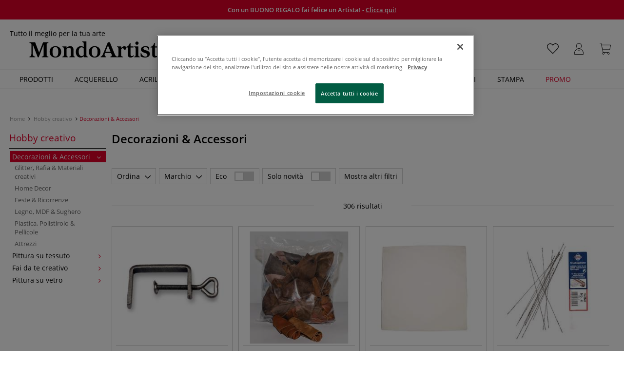

--- FILE ---
content_type: text/html; charset=UTF-8
request_url: https://www.mondo-artista.it/hobby-creativo/decorazioni-accessori/?pgNr=2
body_size: 34035
content:
<!DOCTYPE html>
<html 
    lang="it" 
    >
    <head>
                        <meta http-equiv="X-UA-Compatible" content="IE=edge"><meta name="viewport" id="Viewport" content="width=device-width, initial-scale=1, maximum-scale=1, minimum-scale=1, user-scalable=no"><meta http-equiv="Content-Type" content="text/html; charset=UTF-8"><title>Decorazioni &amp; Accessori compra online – mondo-artista.it il portale di belle arti</title><meta name="ROBOTS" content="NOINDEX, FOLLOW"><meta name="description" content="Decorazioni &amp;amp; Accessori compra online – mondo-artista.it il portale di belle arti, Pagina 3"><meta name="keywords" content="hobby, creativo, decorazioni, accessori, glitter, rafia, materiali, creativi, home, decor, feste, ricorrenze, legno, mdf, sughero, plastica, polistirolo, pellicole, attrezzi"><meta property="og:site_name" content="https://www.mondo-artista.it/"><meta property="og:title" content="Decorazioni &amp; Accessori compra online – mondo-artista.it il portale di belle arti"><meta property="og:description" content="Decorazioni &amp;amp; Accessori compra online – mondo-artista.it il portale di belle arti, Pagina 3"><meta property="og:type" content="website"><meta property="og:image" content=""><meta property="og:url" content="https://www.mondo-artista.it/"><link rel="manifest" href="https://www.mondo-artista.it/out/mondoartista/src/pwa/manifest.json"><link rel="canonical" href="https://www.mondo-artista.it/hobby-creativo/decorazioni-accessori/?pgNr=2"><link rel="prev" href="https://www.mondo-artista.it/hobby-creativo/decorazioni-accessori/?pgNr=1"><link rel="next" href="https://www.mondo-artista.it/hobby-creativo/decorazioni-accessori/?pgNr=3"><!-- iOS Homescreen Icon (version < 4.2)--><link rel="apple-touch-icon-precomposed" media="screen and (resolution: 163dpi)" href="https://www.mondo-artista.it/out/master/img/favicons/favicon_512x512.png" /><!-- iOS Homescreen Icon --><link rel="apple-touch-icon-precomposed" href="https://www.mondo-artista.it/out/master/img/favicons/favicon_512x512.png" /><!-- iPad Homescreen Icon (version < 4.2) --><link rel="apple-touch-icon-precomposed" media="screen and (resolution: 132dpi)" href="https://www.mondo-artista.it/out/master/img/favicons/favicon_512x512.png" /><!-- iPad Homescreen Icon --><link rel="apple-touch-icon-precomposed" sizes="72x72" href="https://www.mondo-artista.it/out/master/img/favicons/favicon_512x512.png" /><!-- iPhone 4 Homescreen Icon (version < 4.2) --><link rel="apple-touch-icon-precomposed" media="screen and (resolution: 326dpi)" href="https://www.mondo-artista.it/out/master/img/favicons/favicon_512x512.png" /><!-- iPhone 4 Homescreen Icon --><link rel="apple-touch-icon-precomposed" sizes="114x114" href="https://www.mondo-artista.it/out/master/img/favicons/favicon_512x512.png" /><!-- new iPad Homescreen Icon and iOS Version > 4.2 --><link rel="apple-touch-icon-precomposed" sizes="144x144" href="https://www.mondo-artista.it/out/master/img/favicons/favicon_512x512.png" /><!-- Windows 8 --><meta name="msapplication-TileColor" content="#D83434"><!-- Kachel-Farbe --><meta name="msapplication-TileImage" content="https://www.mondo-artista.it/out/master/img/favicons/favicon_512x512.png"><!-- Fluid --><link rel="fluid-icon" href="https://www.mondo-artista.it/out/master/img/favicons/favicon_512x512.png" title="Decorazioni &amp; Accessori compra online – mondo-artista.it il portale di belle arti" /><!-- Shortcut Icons --><link rel="shortcut icon" href="https://www.mondo-artista.it/out/master/img/favicons/favicon.ico?rand=1" type="image/x-icon" /><link rel="icon" href="https://www.mondo-artista.it/out/master/img/favicons/favicon_16x16.png" sizes="16x16" /><link rel="icon" href="https://www.mondo-artista.it/out/master/img/favicons/favicon_32x32.png" sizes="32x32" /><link rel="icon" href="https://www.mondo-artista.it/out/master/img/favicons/favicon_48x48.png" sizes="48x48" /><link rel="icon" href="https://www.mondo-artista.it/out/master/img/favicons/favicon_64x64.png" sizes="64x64" /><link rel="icon" href="https://www.mondo-artista.it/out/master/img/favicons/favicon_128x128.png" sizes="128x128" /><!-- DataLayer - This comments needs to stay otherwise no dynamic output is done --><script type="text/javascript">
    var dataLayer = [
    {
        "cl": "alist",
        "basket": {
            "cartTotal": 0,
            "cartTotal_excl_vat": 0,
            "itemcnt": 0
        },
        "ecommerce": {
            "currencyCode": "EUR"
        },
        "breadcrumbs": {
            "breadcrump1": "Hobby%20creativo",
            "breadcrump2": "Decorazioni%20%26%20Accessori",
            "breadcrump3": "",
            "breadcrump4": ""
        }
    }
];
</script><!-- /DataLayer --><!-- Google Tag Manager --><script>(function(w,d,s,l,i){w[l]=w[l]||[];w[l].push({'gtm.start':
new Date().getTime(),event:'gtm.js'});var f=d.getElementsByTagName(s)[0],
j=d.createElement(s),dl=l!='dataLayer'?'&l='+l:'';j.async=true;j.src=
'https://www.googletagmanager.com/gtm.js?id='+i+dl;f.parentNode.insertBefore(j,f);
})(window,document,'script','dataLayer','GTM-WZPR4D7');</script><!-- End Google Tag Manager -->
                <link rel="stylesheet" type="text/css" href="https://www.mondo-artista.it/out/modules/makaira_react-frontend/css/app.97bba31f.css?1768469090" />
<link rel="stylesheet" type="text/css" href="https://www.mondo-artista.it/out/mondoartista/src/vendor/fancybox/jquery.fancybox.min.css?1768469088" />
<link rel="stylesheet" type="text/css" href="https://www.mondo-artista.it/out/modules/smx_performance/css/smx_performance.css?v=11" />
<link rel="stylesheet" type="text/css" href="https://www.mondo-artista.it/out/mondoartista/src/css/styles.min.css?1768469165" />
<link rel="stylesheet" type="text/css" href="https://www.mondo-artista.it/out/modules/ddoevisualcms/out/src/css/photoswipe.min.css?1768469089" />
<link rel="stylesheet" type="text/css" href="https://www.mondo-artista.it/out/modules/ddoevisualcms/out/src/css/style.min.css?1768469089" />
<link rel="stylesheet" type="text/css" href="https://www.mondo-artista.it/out/modules/ddoevisualcms/out/src/css/font-awesome.min.css?1768469089" />


        <!-- HTML5 shim and Respond.js IE8 support of HTML5 elements and media queries -->
        <!--[if lt IE 9]>
        <script src="https://oss.maxcdn.com/libs/html5shiv/3.7.0/html5shiv.js"></script>
        <script src="https://oss.maxcdn.com/libs/respond.js/1.4.2/respond.min.js"></script>
        <![endif]-->
    </head>
  <!-- OXID eShop Enterprise Edition, Shopping Cart System (c) OXID eSales AG 2003 - 2026 - https://www.oxid-esales.com -->

                <body class="cl-alist">
    
                        <!-- Google Tag Manager (noscript) -->
<noscript><iframe src="https://www.googletagmanager.com/ns.html?id=GTM-WZPR4D7"
height="0" width="0" style="display:none;visibility:hidden"></iframe></noscript>
<!-- End Google Tag Manager (noscript) -->                


            
    
        
            

                <script type='application/ld+json'>
            [{"@context":"http:\/\/schema.org","@type":"BreadcrumbList","name":"Breadcrumb","itemListElement":[{"@type":"ListItem","position":1,"item":{"@id":"https:\/\/www.mondo-artista.it\/hobby-creativo\/","name":"Hobby creativo"}},{"@type":"ListItem","position":2,"item":{"@id":"https:\/\/www.mondo-artista.it\/hobby-creativo\/decorazioni-accessori\/","name":"Decorazioni & Accessori"}}]}]
        </script>
    

        
    <div class="fullwidth-container">
            <div class="main-row">
                                        
            
                
    
    <header id="header">
        
                    
                
                                
                
                
<div id="header-top" style="background-color:#df0029 !important">

    <div class="row top-header">
        <div class="col-md-4 visible-md visible-lg header-top-left">
                                            </div>


                                            
        <div class="col-md-4  header-top-center">
                            <div class="header-slogan text-center">
                    <span  style="color:#ffffff !important">
                        Con un BUONO REGALO fai felice un Artista! - <a style="color: white; text-decoration: underline" href="https://www.mondo-artista.it/buono-regalo.html?utm_source=site&utm_medium=header&utm_campaign=VOUCHER">Clicca qui!</a>
                    </span>
                </div>
                    </div>

        <div class="col-md-4 visible-md visible-lg header-top-right">
            <div class="top-menu pull-right">
                                                
                

            </div>
        </div>
    </div>
</div>

        
        <div class="container">
                       
                

<div id="header-main">
    
<div id="header-xs-view">
    <div class="mobile-menu-top">
        <div class="mobile-menu-btn">
            <a class="mobile-menu" id="menu-btn" href="#menu-mobile">
                <img src="https://www.mondo-artista.it/out/master/img/icons/pp_burgermenu.svg" class="pp-icons burger" alt="">
                <img src="https://www.mondo-artista.it/out/master/img/icons/pp_x.svg" class="pp-icons closer" alt="">
            </a>
        </div>
        <div class="mobile-logo">
            <a href="https://www.mondo-artista.it/" title="">
                                <img src="https://www.mondo-artista.it/out/mondoartista/img/mondoartista-logo-25.svg" alt="">
            </a>
        </div>
        <div class="mobile-icon-menu">

            <div class="mobile-wishlist-icon">
                <a href="https://www.mondo-artista.it/lista-desideri/" title="Lista desideri">
                    <img src="https://www.mondo-artista.it/out/master/img/icons/pp_heart.svg" class="pp-icons default-icon" alt="Lista desideri">
                </a>
            </div>

            <div class="mobile-login">
                <a href="https://www.mondo-artista.it/il-mio-account/" title="Area personale">
                   <img src="https://www.mondo-artista.it/out/master/img/icons/pp_account.svg" class="pp-icons" alt="Area personale">
                </a>
            </div>

            <div class="minibasket_container">
                <div class="cart-icon eq0">
    <a href="https://www.mondo-artista.it/carrello/">
        <span class="basket-icon">
            <img src="https://www.mondo-artista.it/out/master/img/icons/pp_basket.svg" class="pp-icons" alt="Carrello"  title="Carrello">
        </span>
    </a>
    <i class="basket-counter hidden" id="countValue">0</i>    </div>
            </div>

        </div>
    </div>

    <div class="mobile-menu-footer">
    </div>
</div>
    <div id="header-md-view">
        <div id="header-md-slogan" class="row">
            <div class="header-slogan col-md-12">
                                                    Tutto il meglio per la tua arte
                                
            </div>
        </div>
        <div id="header-md-main" class="row">
            <div class="col-md-4 logo-col">
                                                        <a href="https://www.mondo-artista.it/" title="">
                        <img src="https://www.mondo-artista.it/out/mondoartista/img/mondoartista-logo-25.svg" alt="logo">
                    </a>
                            </div>

                            <div class="col-md-5 search-col">
                    
                <div id="replacement_autosuggest">
            <form class="form search" role="form" action="https://www.mondo-artista.it/index.php?" method="get" name="search">
                
<input type="hidden" name="lang" value="0" />
                <input type="hidden" name="cl" value="search">

                                    <div class="input-group">
                        <input type="text" id="searchParam" name="searchparam" value="" placeholder="Cosa stai cercando?">
                        <button type="submit" class="search-btn" title="Cerca"></button>
                    </div>
                            </form>
        </div>
    

    

    

    <script type="text/javascript">
    var initialData = {"shop":{"id":8,"language":"it","languageId":0,"currency":{"id":0,"name":"EUR","rate":"1.00","dec":",","thousand":".","sign":"\u20ac","decimal":"2","side":"Front","selected":1},"vatIncluded":true},"makaira":{"url":"https:\/\/gerstaecker.makaira.io","instance":"live_mondo-artista_it","filter":{"parameterName":"filter"},"sorting":null},"user":{"discountGroup":"","discountPC":0},"settings":{"stickyTrigger":"81","showEcoFriendly":true,"blShowActiveCategoryOnTop":true,"searchResults":{"showLinks":true,"showCategories":true,"showManufacturers":true},"sortOptions":[{"field":"new","direction":"desc"},{"field":"sale","direction":"desc"},{"field":"title","direction":"asc"},{"field":"title","direction":"desc"},{"field":"price","direction":"asc"},{"field":"price","direction":"desc"}]},"translations":{"MAK_REACT_AUTOSUGGEST_PLACEHOLDER":"Cosa stai cercando?","MAK_REACT_BACK":"Indietro","MAK_REACT_BRUSH_HAIR":"Pelo del pennello","MAK_REACT_BRUSH_HEAD_SHAPE":"Testa pennello","MAK_REACT_BRUSH_SIZE":"","MAK_REACT_BRUSH_SIZE_MM":"Larghezza pennello [mm]","MAK_REACT_BRUSH_TYPE":"Tipologia pennello","MAK_REACT_CANVAS_TYPE":"","MAK_REACT_CATALOGUE_PAGE":"","MAK_REACT_CATEGORYFILTER_FOR":"per","MAK_REACT_CATEGORYFILTER_RESULTS":"risultati","MAK_REACT_COLORS":"Colori","MAK_REACT_COLOUR_CLAY":"Colore di cottura","MAK_REACT_CONSISTENCY_TYPE":"Consistenza \/ tipo","MAK_REACT_ECOFRIENDLY":"","MAK_REACT_FILTER_AND_SORT":"Ordina & filtra","MAK_REACT_FORMAT":"","MAK_REACT_GLOSS_LEVEL":"Finitura","MAK_REACT_GLUE_FOR":"","MAK_REACT_GRANULATION_CLAY":"","MAK_REACT_LINE_WIDTH_MM":"","MAK_REACT_MARKER_BASIS":"Base del marker","MAK_REACT_MARKER_INK_TYPE":"Modalit\u00e0 di asciugatura","MAK_REACT_MARKER_NIBS_SHAPE":"Forma punta (marker)","MAK_REACT_MEDIUM_TYPE":"Tipologia medium per pittura","MAK_REACT_NEW":"","MAK_REACT_PAGE":"Pagina","MAK_REACT_PAGE_OF":"di","MAK_REACT_PAINT_QUALITY":"Qualit\u00e0 colore","MAK_REACT_PAPER_CANVAS_MATERIAL":"Tessuto (telai telati)","MAK_REACT_PAPER_CANVAS_WEIGHT":"Grammatura","MAK_REACT_PAPER_FORMAT_TYPE":"Assortimento (carta)","MAK_REACT_PAPER_GRAIN":"","MAK_REACT_PAPER_PRODUCTION":"Produzione (carta)","MAK_REACT_PRODUCTBRAND":"","MAK_REACT_PRODUCTLINE":"","MAK_REACT_PRODUCTS":"risultati","MAK_REACT_PRODUCT_TYPE":"","MAK_REACT_RECOMMENDED_TECHNIQUE":"","MAK_REACT_REQUEST_ERROR":"Purtroppo si \u00e8 verificato un errore con la tua richiesta","MAK_REACT_REQUEST_ERROR_RETRY":"Riprovare","MAK_REACT_RESET":"Cancella","MAK_REACT_RESET_FILTERS":"Cancella filtri","MAK_REACT_RESULTS_CATEGORIES":"Categorie","MAK_REACT_RESULTS_MANUFACTURERS":"Marchi","MAK_REACT_RESULTS_PRODUCTS":"Risultato prodotti","MAK_REACT_RESULTS_SEARCHLINKS":"Risultati dei link di ricerca","MAK_REACT_SAVE":"Salva","MAK_REACT_SEARCH":"cerca","MAK_REACT_SELECTION":"Assortimento","MAK_REACT_SHOW_LESS":"Mostra di meno","MAK_REACT_SHOW_MORE":"Mostra di pi\u00f9","MAK_REACT_SHOW_MORE_FILTERS":"Mostra altri filtri","MAK_REACT_SHOW_RESULTS":"Mostra %s risultati","MAK_REACT_SIZES":"Formati","MAK_REACT_SORT":"Ordina","MAK_REACT_SORT_BESTSELLER_DESC":"Preferiti","MAK_REACT_SORT_DEFAULT":"Preferiti","MAK_REACT_SORT_NEW_DESC":"Novit\u00e0","MAK_REACT_SORT_PRICE_ASC":"Prezzo crescente","MAK_REACT_SORT_PRICE_DESC":"Prezzo decrescente","MAK_REACT_SORT_SALE_DESC":"Sale","MAK_REACT_SORT_SMX_ISNEW_DESC":"Novit\u00e0","MAK_REACT_SORT_SMX_SALE_DESC":"Sale","MAK_REACT_SORT_TITLE_ASC":"A-Z","MAK_REACT_SORT_TITLE_DESC":"Z-A","MAK_REACT_SUBMIT":"Applica","MAK_REACT_SUITABLE_FOR":"Adatto per","MAK_REACT_TEMP_CLAY":"","MAK_REACT_TEMP_GLAZE":"","MAK_REACT_THICKNESS_MM":""},"result":{"suggestion":{"items":null,"count":null,"total":null,"offset":null,"aggregations":null,"additionalData":[]},"product":{"items":[{"id":"26976195","fields":{"id":"26976195","ean":"88923A","picture_url_main":"https:\/\/images.mondo-artista.it\/out\/pictures\/generated\/250_250\/350226\/Viti+di+serraggio.jpg","title":"Viti di serraggio","price":4.9,"url":"\/viti-di-serraggio.html","variants_msg":"","price_from_text":"da","price_no_vat":4.01639,"tprice":4.9,"tprice_no_vat":4.01639,"label_new":"","label_discount":0,"label_discount_text":"","label_promo_text":"","base_price":"","base_price_no_vat":"","base_price_text":"","sale":0,"label_ecofriendly":"","makaira-product":{"id":"26976201","ean":"88923","picture_url_main":"https:\/\/images.mondo-artista.it\/out\/pictures\/generated\/250_250\/350226\/Viti+di+serraggio%2C+formato+75+mm+x+16+mm+x+6+mm.jpg","title":"Viti di serraggio, formato 75 mm x 16 mm x 6 mm","price":4.9,"url":"\/viti-di-serraggio.html","price_from_text":"","price_no_vat":4.01639,"tprice":4.9,"tprice_no_vat":4.01639,"label_new":"","label_discount":0,"label_discount_text":"","label_promo_text":"","base_price":"","base_price_no_vat":"","base_price_text":""}}},{"id":"12539163339","fields":{"id":"12539163339","ean":"58021A","picture_url_main":"https:\/\/images.mondo-artista.it\/out\/pictures\/generated\/250_250\/423561\/Artidee+-+Pezzi+di+cuoio.jpg","title":"Artidee - Pezzi di cuoio","price":10.3,"url":"\/artidee-pezzi-di-cuoio.html","variants_msg":"","price_from_text":"","price_no_vat":8.44262,"tprice":10.3,"tprice_no_vat":8.44262,"label_new":"","label_discount":0,"label_discount_text":"","label_promo_text":"","base_price":"","base_price_no_vat":"","base_price_text":"","sale":0,"label_ecofriendly":"","makaira-product":{"id":"12539163385","ean":"58021","picture_url_main":"https:\/\/images.mondo-artista.it\/out\/pictures\/generated\/250_250\/423561\/Artidee+-+Pezzi+di+cuoio%2C+1+kg.jpg","title":"Artidee - Pezzi di cuoio, 1 kg","price":10.3,"url":"\/artidee-pezzi-di-cuoio.html","price_from_text":"","price_no_vat":8.44262,"tprice":10.3,"tprice_no_vat":8.44262,"label_new":"","label_discount":0,"label_discount_text":"","label_promo_text":"","base_price":"","base_price_no_vat":"","base_price_text":""}}},{"id":"14657984582","fields":{"id":"14657984582","ean":"61642A","picture_url_main":"https:\/\/images.mondo-artista.it\/out\/pictures\/generated\/250_250\/483593\/Fodera+per+cuscino+con+chiusura+hotel.jpg","title":"Fodera per cuscino con chiusura hotel","price":4.35,"url":"\/fodera-per-cuscino-con-chiusura-hotel.html","variants_msg":"","price_from_text":"","price_no_vat":3.56557,"tprice":4.35,"tprice_no_vat":3.56557,"label_new":"","label_discount":0,"label_discount_text":"","label_promo_text":"","base_price":"","base_price_no_vat":"","base_price_text":"","sale":0,"label_ecofriendly":"","makaira-product":{"id":"14657984627","ean":"61642","picture_url_main":"https:\/\/images.mondo-artista.it\/out\/pictures\/generated\/250_250\/483593\/Fodera+per+cuscino+con+chiusura+hotel.jpg","title":"Fodera per cuscino con chiusura hotel","price":4.35,"url":"\/fodera-per-cuscino-con-chiusura-hotel.html","price_from_text":"","price_no_vat":3.56557,"tprice":4.35,"tprice_no_vat":3.56557,"label_new":"","label_discount":0,"label_discount_text":"","label_promo_text":"","base_price":"","base_price_no_vat":"","base_price_text":""}}},{"id":"26975386","fields":{"id":"26975386","ean":"88336A","picture_url_main":"https:\/\/images.mondo-artista.it\/out\/pictures\/generated\/250_250\/406992\/Lame+con+dentatura+ondulata+per+legno.jpg","title":"Lame con dentatura ondulata per legno","price":4.4,"url":"\/lame-con-dentatura-ondulata-per-legno.html","variants_msg":"","price_from_text":"da","price_no_vat":3.60656,"tprice":4.4,"tprice_no_vat":3.60656,"label_new":"","label_discount":0,"label_discount_text":"","label_promo_text":"","base_price":"","base_price_no_vat":"","base_price_text":"","sale":0,"label_ecofriendly":"","makaira-product":{"id":"26975392","ean":"88336","picture_url_main":"https:\/\/images.mondo-artista.it\/out\/pictures\/generated\/250_250\/\/Lame+con+dentatura+ondulata+per+legno%2C+Dentatura+0.jpg","title":"Lame con dentatura ondulata per legno, Dentatura 0","price":4.65,"url":"\/lame-con-dentatura-ondulata-per-legno.html","price_from_text":"","price_no_vat":3.81148,"tprice":4.65,"tprice_no_vat":3.81148,"label_new":"","label_discount":0,"label_discount_text":"","label_promo_text":"","base_price":"","base_price_no_vat":"","base_price_text":""}}},{"id":"26350810","fields":{"id":"26350810","ean":"56776A","picture_url_main":"https:\/\/images.mondo-artista.it\/out\/pictures\/generated\/250_250\/349115\/Knorr+Prandell+-+Scatola+in+legno+personalizzabile+con+chiusura.jpg","title":"Knorr Prandell - Scatola in legno personalizzabile con chiusura","price":12.3,"url":"\/knorr-prandell-scatola-in-legno-personalizzabile-con-chiusura.html","variants_msg":"","price_from_text":"","price_no_vat":10.08197,"tprice":12.3,"tprice_no_vat":10.08197,"label_new":"","label_discount":0,"label_discount_text":"","label_promo_text":"","base_price":"","base_price_no_vat":"","base_price_text":"","sale":0,"label_ecofriendly":"","makaira-product":{"id":"26350817","ean":"56776","picture_url_main":"https:\/\/images.mondo-artista.it\/out\/pictures\/generated\/250_250\/349115\/Knorr+Prandell+-+Scatola+in+legno+personalizzabile+con+chiusura%2C+27%2C7+x+16%2C8+x+7+cm.jpg","title":"Knorr Prandell - Scatola in legno personalizzabile con chiusura, 27,7 x 16,8 x 7 cm","price":12.3,"url":"\/knorr-prandell-scatola-in-legno-personalizzabile-con-chiusura.html","price_from_text":"","price_no_vat":10.08197,"tprice":12.3,"tprice_no_vat":10.08197,"label_new":"","label_discount":0,"label_discount_text":"","label_promo_text":"","base_price":"","base_price_no_vat":"","base_price_text":""}}},{"id":"26948388","fields":{"id":"26948388","ean":"83030A","picture_url_main":"https:\/\/images.mondo-artista.it\/out\/pictures\/generated\/250_250\/391041\/Sega+a+dorso.jpg","title":"Sega a dorso","price":9.15,"url":"\/sega-a-dorso.html","variants_msg":"","price_from_text":"","price_no_vat":7.5,"tprice":9.15,"tprice_no_vat":7.5,"label_new":"","label_discount":0,"label_discount_text":"","label_promo_text":"","base_price":"","base_price_no_vat":"","base_price_text":"","sale":0,"label_ecofriendly":"","makaira-product":{"id":"26948394","ean":"83030","picture_url_main":"https:\/\/images.mondo-artista.it\/out\/pictures\/generated\/250_250\/391041\/Sega+a+dorso.jpg","title":"Sega a dorso","price":9.15,"url":"\/sega-a-dorso.html","price_from_text":"","price_no_vat":7.5,"tprice":9.15,"tprice_no_vat":7.5,"label_new":"","label_discount":0,"label_discount_text":"","label_promo_text":"","base_price":"","base_price_no_vat":"","base_price_text":""}}},{"id":"24480968","fields":{"id":"24480968","ean":"15144A","picture_url_main":"https:\/\/images.mondo-artista.it\/out\/pictures\/generated\/250_250\/341179\/Ursus+-+Calendario+fai+da+te.jpg","title":"Ursus - Calendario fai da te","price":9,"url":"\/ursus-calendario-fai-da-te.html","variants_msg":"","price_from_text":"","price_no_vat":7.37705,"tprice":9,"tprice_no_vat":7.37705,"label_new":"","label_discount":0,"label_discount_text":"","label_promo_text":"","base_price":"","base_price_no_vat":"","base_price_text":"","sale":0,"label_ecofriendly":"","makaira-product":{"id":"24481019","ean":"15144","picture_url_main":"https:\/\/images.mondo-artista.it\/out\/pictures\/generated\/250_250\/\/Ursus+-+Calendario+fai+da+te%2C+190g%2Fqm+21+cm+x+30+cm.jpg","title":"Ursus - Calendario fai da te, 190g\/qm 21 cm x 30 cm","price":9,"url":"\/ursus-calendario-fai-da-te.html","price_from_text":"","price_no_vat":7.37705,"tprice":9,"tprice_no_vat":7.37705,"label_new":"","label_discount":0,"label_discount_text":"","label_promo_text":"","base_price":"","base_price_no_vat":"","base_price_text":""}}},{"id":"6429194680","fields":{"id":"6429194680","ean":"49607A","picture_url_main":"https:\/\/images.mondo-artista.it\/out\/pictures\/generated\/250_250\/391314\/Rayher+-+Disco+in+sughero.jpg","title":"Rayher - Disco in sughero","price":7.35,"url":"\/rayher-disco-in-sughero.html","variants_msg":"","price_from_text":"","price_no_vat":6.02459,"tprice":7.35,"tprice_no_vat":6.02459,"label_new":"","label_discount":0,"label_discount_text":"","label_promo_text":"","base_price":"","base_price_no_vat":"","base_price_text":"","sale":0,"label_ecofriendly":"<i class=\"fa fa-leaf\" aria-hidden=\"true\" data-toggle=\"tooltip\" data-placement=\"top\" data-original-title=\"eco-friendly\"><\/i>","makaira-product":{"id":"6422230442","ean":"49607","picture_url_main":"https:\/\/images.mondo-artista.it\/out\/pictures\/generated\/250_250\/391314\/Rayher+-+Disco+in+sughero%2C+Diametro+20+cm%2C+spessore+1%2C5+cm.jpg","title":"Rayher - Disco in sughero, Diametro 20 cm, spessore 1,5 cm","price":7.35,"url":"\/rayher-disco-in-sughero.html","price_from_text":"","price_no_vat":6.02459,"tprice":7.35,"tprice_no_vat":6.02459,"label_new":"","label_discount":0,"label_discount_text":"","label_promo_text":"","base_price":"","base_price_no_vat":"","base_price_text":""}}},{"id":"17637224997","fields":{"id":"17637224997","ean":"66079A","picture_url_main":"https:\/\/images.mondo-artista.it\/out\/pictures\/generated\/250_250\/605768\/Pebaro+-+Targhetta+per+porta+in+legno+di+faggio.jpg","title":"Pebaro - Targhetta per porta in legno di faggio","price":4.9,"url":"\/pebaro-targhetta-per-porta-in-legno-di-faggio.html","variants_msg":"","price_from_text":"","price_no_vat":4.01639,"tprice":4.9,"tprice_no_vat":4.01639,"label_new":"","label_discount":0,"label_discount_text":"","label_promo_text":"","base_price":"","base_price_no_vat":"","base_price_text":"","sale":0,"label_ecofriendly":"","makaira-product":{"id":"17637225060","ean":"66079","picture_url_main":"https:\/\/images.mondo-artista.it\/out\/pictures\/generated\/250_250\/605768\/Pebaro+-+Targhetta+per+porta+in+legno+di+faggio.jpg","title":"Pebaro - Targhetta per porta in legno di faggio","price":4.9,"url":"\/pebaro-targhetta-per-porta-in-legno-di-faggio.html","price_from_text":"","price_no_vat":4.01639,"tprice":4.9,"tprice_no_vat":4.01639,"label_new":"","label_discount":0,"label_discount_text":"","label_promo_text":"","base_price":"","base_price_no_vat":"","base_price_text":""}}},{"id":"26151863","fields":{"id":"26151863","ean":"45400A","picture_url_main":"https:\/\/images.mondo-artista.it\/out\/pictures\/generated\/250_250\/321682\/Piume+assortite+per+bricolage.jpg","title":"Piume assortite per bricolage","price":8.6,"url":"\/piume-assortite-per-bricolage.html","variants_msg":"","price_from_text":"da","price_no_vat":7.04918,"tprice":8.6,"tprice_no_vat":7.04918,"label_new":"","label_discount":0,"label_discount_text":"","label_promo_text":"","base_price":"","base_price_no_vat":"","base_price_text":"","sale":0,"label_ecofriendly":"","makaira-product":{"id":"26151869","ean":"45400","picture_url_main":"https:\/\/images.mondo-artista.it\/out\/pictures\/generated\/250_250\/\/Piume+assortite+per+bricolage%2C+Sacchetto+25+g.jpg","title":"Piume assortite per bricolage, Sacchetto 25 g","price":8.6,"url":"\/piume-assortite-per-bricolage.html","price_from_text":"","price_no_vat":7.04918,"tprice":8.6,"tprice_no_vat":7.04918,"label_new":"","label_discount":0,"label_discount_text":"","label_promo_text":"","base_price":"","base_price_no_vat":"","base_price_text":""}}},{"id":"15228176405","fields":{"id":"15228176405","ean":"62362A","picture_url_main":"https:\/\/images.mondo-artista.it\/out\/pictures\/generated\/250_250\/481535\/Set+meccanico+per+orologio.jpg","title":"Set meccanico per orologio","price":8.45,"url":"\/set-meccanico-per-orologio.html","variants_msg":"","price_from_text":"","price_no_vat":6.92623,"tprice":8.45,"tprice_no_vat":6.92623,"label_new":"","label_discount":0,"label_discount_text":"","label_promo_text":"","base_price":"","base_price_no_vat":"","base_price_text":"","sale":0,"label_ecofriendly":"","makaira-product":{"id":"15227835690","ean":"62362","picture_url_main":"https:\/\/images.mondo-artista.it\/out\/pictures\/generated\/250_250\/481535\/Set+meccanico+per+orologio.jpg","title":"Set meccanico per orologio","price":8.45,"url":"\/set-meccanico-per-orologio.html","price_from_text":"","price_no_vat":6.92623,"tprice":8.45,"tprice_no_vat":6.92623,"label_new":"","label_discount":0,"label_discount_text":"","label_promo_text":"","base_price":"","base_price_no_vat":"","base_price_text":""}}},{"id":"7731281373","fields":{"id":"7731281373","ean":"85287A","picture_url_main":"https:\/\/images.mondo-artista.it\/out\/pictures\/generated\/250_250\/394453\/Scrigno+in+legno+da+personalizzare.jpg","title":"Scrigno in legno da personalizzare","price":7.9,"url":"\/scrigno-in-legno-da-personalizzare.html","variants_msg":"","price_from_text":"","price_no_vat":6.47541,"tprice":7.9,"tprice_no_vat":6.47541,"label_new":"","label_discount":0,"label_discount_text":"","label_promo_text":"","base_price":"","base_price_no_vat":"","base_price_text":"","sale":0,"label_ecofriendly":"","makaira-product":{"id":"7731281480","ean":"85287","picture_url_main":"https:\/\/images.mondo-artista.it\/out\/pictures\/generated\/250_250\/394453\/Scrigno+in+legno+da+personalizzare%2C+16%2C5+x+11+x+8%2C55+cm.jpg","title":"Scrigno in legno da personalizzare, 16,5 x 11 x 8,55 cm","price":7.9,"url":"\/scrigno-in-legno-da-personalizzare.html","price_from_text":"","price_no_vat":6.47541,"tprice":7.9,"tprice_no_vat":6.47541,"label_new":"","label_discount":0,"label_discount_text":"","label_promo_text":"","base_price":"","base_price_no_vat":"","base_price_text":""}}},{"id":"14657985322","fields":{"id":"14657985322","ean":"61645A","picture_url_main":"https:\/\/images.mondo-artista.it\/out\/pictures\/generated\/250_250\/484159\/Forme+in+legno+per+bricolage.jpg","title":"Forme in legno per bricolage","price":7.85,"url":"\/forme-in-legno-per-bricolage.html","variants_msg":"","price_from_text":"","price_no_vat":6.43443,"tprice":7.85,"tprice_no_vat":6.43443,"label_new":"","label_discount":0,"label_discount_text":"","label_promo_text":"","base_price":"","base_price_no_vat":"","base_price_text":"","sale":0,"label_ecofriendly":"","makaira-product":{"id":"14657981325","ean":"61645","picture_url_main":"https:\/\/images.mondo-artista.it\/out\/pictures\/generated\/250_250\/484158\/Forme+in+legno+per+bricolage.jpg","title":"Forme in legno per bricolage","price":7.85,"url":"\/forme-in-legno-per-bricolage.html","price_from_text":"","price_no_vat":6.43443,"tprice":7.85,"tprice_no_vat":6.43443,"label_new":"","label_discount":0,"label_discount_text":"","label_promo_text":"","base_price":"","base_price_no_vat":"","base_price_text":""}}},{"id":"8566961662","fields":{"id":"8566961662","ean":"43883A","picture_url_main":"https:\/\/images.mondo-artista.it\/out\/pictures\/generated\/250_250\/396579\/Glorex+-+Barattolo+di+vetro+con+coperchio.jpg","title":"Glorex - Barattolo di vetro con coperchio","price":7.55,"url":"\/glorex-barattolo-di-vetro-con-coperchio.html","variants_msg":"","price_from_text":"","price_no_vat":6.18852,"tprice":7.55,"tprice_no_vat":6.18852,"label_new":"","label_discount":0,"label_discount_text":"","label_promo_text":"","base_price":"","base_price_no_vat":"","base_price_text":"","sale":0,"label_ecofriendly":"","makaira-product":{"id":"8566961770","ean":"43883","picture_url_main":"https:\/\/images.mondo-artista.it\/out\/pictures\/generated\/250_250\/396579\/Glorex+-+Barattolo+di+vetro+con+coperchio%2C+1062+ml.jpg","title":"Glorex - Barattolo di vetro con coperchio, 1062 ml","price":7.55,"url":"\/glorex-barattolo-di-vetro-con-coperchio.html","price_from_text":"","price_no_vat":6.18852,"tprice":7.55,"tprice_no_vat":6.18852,"label_new":"","label_discount":0,"label_discount_text":"","label_promo_text":"","base_price":"","base_price_no_vat":"","base_price_text":""}}},{"id":"16385008148","fields":{"id":"16385008148","ean":"65180A","picture_url_main":"https:\/\/images.mondo-artista.it\/out\/pictures\/generated\/250_250\/590686\/3M+-+Command%2C+Clip+decorative+trasparenti.jpg","title":"3M - Command, Clip decorative trasparenti","price":7.5,"url":"\/3m-command-clip-decorative-trasparenti.html","variants_msg":"","price_from_text":"","price_no_vat":6.14754,"tprice":7.5,"tprice_no_vat":6.14754,"label_new":"","label_discount":0,"label_discount_text":"","label_promo_text":"","base_price":"","base_price_no_vat":"","base_price_text":"","sale":0,"label_ecofriendly":"","makaira-product":{"id":"16385008229","ean":"65180","picture_url_main":"https:\/\/images.mondo-artista.it\/out\/pictures\/generated\/250_250\/590686\/3M+-+Command%2C+Clip+decorative+trasparenti.jpg","title":"3M - Command, Clip decorative trasparenti","price":7.5,"url":"\/3m-command-clip-decorative-trasparenti.html","price_from_text":"","price_no_vat":6.14754,"tprice":7.5,"tprice_no_vat":6.14754,"label_new":"","label_discount":0,"label_discount_text":"","label_promo_text":"","base_price":"","base_price_no_vat":"","base_price_text":""}}},{"id":"26801315","fields":{"id":"26801315","ean":"77071A","picture_url_main":"https:\/\/images.mondo-artista.it\/out\/pictures\/generated\/250_250\/347824\/Knorr+Prandell+-+Glitter+fini+in+tubetto.jpg","title":"Knorr Prandell - Glitter fini in tubetto","price":2.4,"url":"\/knorr-prandell-glitter-fini-in-tubetto.html","variants_msg":"1 colori","price_from_text":"","price_no_vat":1.96721,"tprice":2.4,"tprice_no_vat":1.96721,"label_new":"","label_discount":0,"label_discount_text":"","label_promo_text":"","base_price":"","base_price_no_vat":"","base_price_text":"","sale":0,"label_ecofriendly":"","makaira-product":{"id":"26801886","ean":"77071237","picture_url_main":"https:\/\/images.mondo-artista.it\/out\/pictures\/generated\/250_250\/344829\/Knorr+Prandell+-+Glitter+fini+in+tubetto%2C+7+g%2C+Blu+marino.jpg","title":"Knorr Prandell - Glitter fini in tubetto, 7 g, Blu marino","price":2.4,"url":"\/knorr-prandell-glitter-fini-in-tubetto.html","price_from_text":"","price_no_vat":1.96721,"tprice":2.4,"tprice_no_vat":1.96721,"label_new":"","label_discount":0,"label_discount_text":"","label_promo_text":"","base_price":"","base_price_no_vat":"","base_price_text":""}}},{"id":"159082420","fields":{"id":"159082420","ean":"18849A","picture_url_main":"https:\/\/images.mondo-artista.it\/out\/pictures\/generated\/250_250\/333016\/D%C3%A9copatch+-+Pinguino+in+cartapesta.jpg","title":"D\u00e9copatch - Pinguino in cartapesta","price":7.3,"url":"\/decopatch-pinguino-in-cartapesta.html","variants_msg":"","price_from_text":"","price_no_vat":5.98361,"tprice":7.3,"tprice_no_vat":5.98361,"label_new":"","label_discount":0,"label_discount_text":"","label_promo_text":"","base_price":"","base_price_no_vat":"","base_price_text":"","sale":0,"label_ecofriendly":"","makaira-product":{"id":"24558224","ean":"18849","picture_url_main":"https:\/\/images.mondo-artista.it\/out\/pictures\/generated\/250_250\/333016\/D%C3%A9copatch+-+Pinguino+in+cartapesta%2C+20+x+14+x+14+cm.jpg","title":"D\u00e9copatch - Pinguino in cartapesta, 20 x 14 x 14 cm","price":7.3,"url":"\/decopatch-pinguino-in-cartapesta.html","price_from_text":"","price_no_vat":5.98361,"tprice":7.3,"tprice_no_vat":5.98361,"label_new":"","label_discount":0,"label_discount_text":"","label_promo_text":"","base_price":"","base_price_no_vat":"","base_price_text":""}}},{"id":"6429201826","fields":{"id":"6429201826","ean":"49618A","picture_url_main":"https:\/\/images.mondo-artista.it\/out\/pictures\/generated\/250_250\/391554\/Pellicola+in+alluminio+per+bricolage.jpg","title":"Pellicola in alluminio per bricolage","price":7.05,"url":"\/pellicola-in-alluminio-per-bricolage.html","variants_msg":"","price_from_text":"","price_no_vat":5.77869,"tprice":7.05,"tprice_no_vat":5.77869,"label_new":"","label_discount":0,"label_discount_text":"","label_promo_text":"","base_price":"","base_price_no_vat":"","base_price_text":"","sale":0,"label_ecofriendly":"","makaira-product":{"id":"6429201933","ean":"49618","picture_url_main":"https:\/\/images.mondo-artista.it\/out\/pictures\/generated\/250_250\/391554\/Pellicola+in+alluminio+per+bricolage.jpg","title":"Pellicola in alluminio per bricolage","price":7.05,"url":"\/pellicola-in-alluminio-per-bricolage.html","price_from_text":"","price_no_vat":5.77869,"tprice":7.05,"tprice_no_vat":5.77869,"label_new":"","label_discount":0,"label_discount_text":"","label_promo_text":"","base_price":"","base_price_no_vat":"","base_price_text":""}}},{"id":"8425645636","fields":{"id":"8425645636","ean":"45310A","picture_url_main":"https:\/\/images.mondo-artista.it\/out\/pictures\/generated\/250_250\/395248\/D%C3%A9copatch+-+Cane+in+cartapesta.jpg","title":"D\u00e9copatch - Cane in cartapesta","price":7,"url":"\/decopatch-cane-in-cartapesta.html","variants_msg":"","price_from_text":"","price_no_vat":5.7377,"tprice":7,"tprice_no_vat":5.7377,"label_new":"","label_discount":0,"label_discount_text":"","label_promo_text":"","base_price":"","base_price_no_vat":"","base_price_text":"","sale":0,"label_ecofriendly":"","makaira-product":{"id":"8425645278","ean":"45309","picture_url_main":"https:\/\/images.mondo-artista.it\/out\/pictures\/generated\/250_250\/395248\/D%C3%A9copatch+-+Cane+in+cartapesta%2C+15+cm+x+13+cm+x+18+cm.jpg","title":"D\u00e9copatch - Cane in cartapesta, 15 cm x 13 cm x 18 cm","price":7,"url":"\/decopatch-cane-in-cartapesta.html","price_from_text":"","price_no_vat":5.7377,"tprice":7,"tprice_no_vat":5.7377,"label_new":"","label_discount":0,"label_discount_text":"","label_promo_text":"","base_price":"","base_price_no_vat":"","base_price_text":""}}},{"id":"3864178607","fields":{"id":"3864178607","ean":"82957A","picture_url_main":"https:\/\/images.mondo-artista.it\/out\/pictures\/generated\/250_250\/429452\/Bastoncini+in+legno.jpg","title":"Bastoncini in legno","price":6.05,"url":"\/bastoncini-in-legno.html","variants_msg":"","price_from_text":"da","price_no_vat":4.95902,"tprice":6.05,"tprice_no_vat":4.95902,"label_new":"","label_discount":0,"label_discount_text":"","label_promo_text":"","base_price":"","base_price_no_vat":"","base_price_text":"","sale":0,"label_ecofriendly":"","makaira-product":{"id":"3864178379","ean":"82956","picture_url_main":"https:\/\/images.mondo-artista.it\/out\/pictures\/generated\/250_250\/414616\/Bastoncini+in+legno%2C+93+mm+x+10+mm+x+1mm%2C+300+pz..jpg","title":"Bastoncini in legno, 93 mm x 10 mm x 1mm, 300 pz.","price":6.05,"url":"\/bastoncini-in-legno.html","price_from_text":"","price_no_vat":4.95902,"tprice":6.05,"tprice_no_vat":4.95902,"label_new":"","label_discount":0,"label_discount_text":"","label_promo_text":"","base_price":"","base_price_no_vat":"","base_price_text":""}}},{"id":"720677963","fields":{"id":"720677963","ean":"23158A","picture_url_main":"https:\/\/images.mondo-artista.it\/out\/pictures\/generated\/250_250\/370194\/Occhielli%2C+d+3%2C2+mm.jpg","title":"Occhielli, d 3,2 mm","price":2.8,"url":"\/occhielli-d-3-2-mm.html","variants_msg":"","price_from_text":"","price_no_vat":2.29508,"tprice":2.8,"tprice_no_vat":2.29508,"label_new":"","label_discount":0,"label_discount_text":"","label_promo_text":"","base_price":"","base_price_no_vat":"","base_price_text":"","sale":0,"label_ecofriendly":"","makaira-product":{"id":"25106410","ean":"23158","picture_url_main":"https:\/\/images.mondo-artista.it\/out\/pictures\/generated\/250_250\/370194\/Occhielli%2C+d+3%2C2+mm%2C+%C3%98+3%2C2+mm%2C+conf.+100+pz..jpg","title":"Occhielli, d 3,2 mm, \u00d8 3,2 mm, conf. 100 pz.","price":2.8,"url":"\/occhielli-d-3-2-mm.html","price_from_text":"","price_no_vat":2.29508,"tprice":2.8,"tprice_no_vat":2.29508,"label_new":"","label_discount":0,"label_discount_text":"","label_promo_text":"","base_price":"","base_price_no_vat":"","base_price_text":""}}},{"id":"69612413","fields":{"id":"69612413","ean":"31907A","picture_url_main":"https:\/\/images.mondo-artista.it\/out\/pictures\/generated\/250_250\/397782\/Eulenspiegel+-+Spugna+effetto+barba+incolta.jpg","title":"Eulenspiegel - Spugna effetto barba incolta","price":2.75,"url":"\/eulenspiegel-spugna-effetto-barba-incolta.html","variants_msg":"","price_from_text":"","price_no_vat":2.2541,"tprice":2.75,"tprice_no_vat":2.2541,"label_new":"","label_discount":0,"label_discount_text":"","label_promo_text":"","base_price":"","base_price_no_vat":"","base_price_text":"","sale":0,"label_ecofriendly":"","makaira-product":{"id":"69612457","ean":"31907","picture_url_main":"https:\/\/images.mondo-artista.it\/out\/pictures\/generated\/250_250\/397782\/Eulenspiegel+-+Spugna+effetto+barba+incolta.jpg","title":"Eulenspiegel - Spugna effetto barba incolta","price":2.75,"url":"\/eulenspiegel-spugna-effetto-barba-incolta.html","price_from_text":"","price_no_vat":2.2541,"tprice":2.75,"tprice_no_vat":2.2541,"label_new":"","label_discount":0,"label_discount_text":"","label_promo_text":"","base_price":"","base_price_no_vat":"","base_price_text":""}}},{"id":"12387474320","fields":{"id":"12387474320","ean":"55920A","picture_url_main":"https:\/\/images.mondo-artista.it\/out\/pictures\/generated\/250_250\/418719\/Travi+in+legno+di+balsa.jpg","title":"Travi in legno di balsa","price":4.55,"url":"\/travi-in-legno-di-balsa.html","variants_msg":"","price_from_text":"","price_no_vat":3.72951,"tprice":4.55,"tprice_no_vat":3.72951,"label_new":"NEW","label_discount":0,"label_discount_text":"","label_promo_text":"","base_price":"","base_price_no_vat":"","base_price_text":"","sale":0,"label_ecofriendly":"","makaira-product":{"id":"12387474364","ean":"55920","picture_url_main":"https:\/\/images.mondo-artista.it\/out\/pictures\/generated\/250_250\/418721\/Travi+in+legno+di+balsa%2C+30+mm+x+30+mm+x+330+mm.jpg","title":"Travi in legno di balsa, 30 mm x 30 mm x 330 mm","price":4.55,"url":"\/travi-in-legno-di-balsa.html","price_from_text":"","price_no_vat":3.72951,"tprice":4.55,"tprice_no_vat":3.72951,"label_new":"","label_discount":0,"label_discount_text":"","label_promo_text":"","base_price":"","base_price_no_vat":"","base_price_text":""}}},{"id":"55644255","fields":{"id":"55644255","ean":"31909A","picture_url_main":"https:\/\/images.mondo-artista.it\/out\/pictures\/generated\/250_250\/397725\/Eulenspiegel+-+Spugna+per+il+trucco+professionale.jpg","title":"Eulenspiegel - Spugna per il trucco professionale","price":6.05,"url":"\/eulenspiegel-spugna-per-il-trucco-professionale.html","variants_msg":"","price_from_text":"","price_no_vat":4.95902,"tprice":6.05,"tprice_no_vat":4.95902,"label_new":"","label_discount":0,"label_discount_text":"","label_promo_text":"","base_price":"","base_price_no_vat":"","base_price_text":"","sale":0,"label_ecofriendly":"","makaira-product":{"id":"55644289","ean":"31909","picture_url_main":"https:\/\/images.mondo-artista.it\/out\/pictures\/generated\/250_250\/397725\/Eulenspiegel+-+Spugna+per+il+trucco+professionale.jpg","title":"Eulenspiegel - Spugna per il trucco professionale","price":6.05,"url":"\/eulenspiegel-spugna-per-il-trucco-professionale.html","price_from_text":"","price_no_vat":4.95902,"tprice":6.05,"tprice_no_vat":4.95902,"label_new":"","label_discount":0,"label_discount_text":"","label_promo_text":"","base_price":"","base_price_no_vat":"","base_price_text":""}}},{"id":"24553545","fields":{"id":"24553545","ean":"18574A","picture_url_main":"https:\/\/images.mondo-artista.it\/out\/pictures\/generated\/250_250\/334011\/Ursus+-+Sacchetti+regalo+trasparenti+con+stelle.jpg","title":"Ursus - Sacchetti regalo trasparenti con stelle","price":3.7,"url":"\/ursus-sacchetti-regalo-trasparenti-con-stelle.html","variants_msg":"","price_from_text":"da","price_no_vat":3.03279,"tprice":3.7,"tprice_no_vat":3.03279,"label_new":"","label_discount":0,"label_discount_text":"","label_promo_text":"","base_price":"","base_price_no_vat":"","base_price_text":"","sale":0,"label_ecofriendly":"","makaira-product":{"id":"24553595","ean":"18575","picture_url_main":"https:\/\/images.mondo-artista.it\/out\/pictures\/generated\/250_250\/590369\/Ursus+-+Sacchetti+regalo+trasparenti+con+stelle%2C+11%2C5+cm+x+19+cm.jpg","title":"Ursus - Sacchetti regalo trasparenti con stelle, 11,5 cm x 19 cm","price":3.7,"url":"\/ursus-sacchetti-regalo-trasparenti-con-stelle.html","price_from_text":"","price_no_vat":3.03279,"tprice":3.7,"tprice_no_vat":3.03279,"label_new":"","label_discount":0,"label_discount_text":"","label_promo_text":"","base_price":"","base_price_no_vat":"","base_price_text":""}}},{"id":"26153828","fields":{"id":"26153828","ean":"46000A","picture_url_main":"https:\/\/images.mondo-artista.it\/out\/pictures\/generated\/250_250\/341851\/Gerstaecker+-+Palle+di+spugna.jpg","title":"Gerstaecker - Palle di spugna","price":2.35,"url":"\/gerstaecker-palle-di-spugna.html","variants_msg":"","price_from_text":"da","price_no_vat":1.92623,"tprice":2.35,"tprice_no_vat":1.92623,"label_new":"","label_discount":0,"label_discount_text":"","label_promo_text":"ESCLUSIVO","base_price":"","base_price_no_vat":"","base_price_text":"","sale":0,"label_ecofriendly":"","makaira-product":{"id":"26153834","ean":"46000","picture_url_main":"https:\/\/images.mondo-artista.it\/out\/pictures\/generated\/250_250\/\/Gerstaecker+-+Palle+di+spugna%2C+%C3%98+10+mm%2C+10+pz..jpg","title":"Gerstaecker - Palle di spugna, \u00d8 10 mm, 10 pz.","price":2.35,"url":"\/gerstaecker-palle-di-spugna.html","price_from_text":"","price_no_vat":1.92623,"tprice":2.35,"tprice_no_vat":1.92623,"label_new":"","label_discount":0,"label_discount_text":"","label_promo_text":"","base_price":"","base_price_no_vat":"","base_price_text":""}}},{"id":"64257761","fields":{"id":"64257761","ean":"18737A","picture_url_main":"https:\/\/images.mondo-artista.it\/out\/pictures\/generated\/250_250\/338811\/D%C3%A9copatch+-+Maschera+di+carnevale.jpg","title":"D\u00e9copatch - Maschera di carnevale","price":4.95,"url":"\/decopatch-maschera-di-carnevale.html","variants_msg":"","price_from_text":"","price_no_vat":4.05738,"tprice":4.95,"tprice_no_vat":4.05738,"label_new":"","label_discount":0,"label_discount_text":"","label_promo_text":"","base_price":"","base_price_no_vat":"","base_price_text":"","sale":0,"label_ecofriendly":"","makaira-product":{"id":"64257805","ean":"18737","picture_url_main":"https:\/\/images.mondo-artista.it\/out\/pictures\/generated\/250_250\/338811\/D%C3%A9copatch+-+Maschera+di+carnevale%2C+Veneziana.jpg","title":"D\u00e9copatch - Maschera di carnevale, Veneziana","price":4.95,"url":"\/decopatch-maschera-di-carnevale.html","price_from_text":"","price_no_vat":4.05738,"tprice":4.95,"tprice_no_vat":4.05738,"label_new":"","label_discount":0,"label_discount_text":"","label_promo_text":"","base_price":"","base_price_no_vat":"","base_price_text":""}}},{"id":"6076565080","fields":{"id":"6076565080","ean":"54529A","picture_url_main":"https:\/\/images.mondo-artista.it\/out\/pictures\/generated\/250_250\/599478\/Khadi+-+Carta+fatta+a+mano+a+forma+di+cuore.jpg","title":"Khadi - Carta fatta a mano a forma di cuore","price":0.75,"url":"\/khadi-carta-fatta-a-mano-a-forma-di-cuore.html","variants_msg":"","price_from_text":"","price_no_vat":0.61475,"tprice":0.75,"tprice_no_vat":0.61475,"label_new":"","label_discount":0,"label_discount_text":"","label_promo_text":"","base_price":"","base_price_no_vat":"","base_price_text":"","sale":0,"label_ecofriendly":"","makaira-product":{"id":"6076569139","ean":"54529001","picture_url_main":"https:\/\/images.mondo-artista.it\/out\/pictures\/generated\/250_250\/599478\/Khadi+-+Carta+fatta+a+mano+a+forma+di+cuore.jpg","title":"Khadi - Carta fatta a mano a forma di cuore","price":0.75,"url":"\/khadi-carta-fatta-a-mano-a-forma-di-cuore.html","price_from_text":"","price_no_vat":0.61475,"tprice":0.75,"tprice_no_vat":0.61475,"label_new":"","label_discount":0,"label_discount_text":"","label_promo_text":"","base_price":"","base_price_no_vat":"","base_price_text":""}}},{"id":"82230698","fields":{"id":"82230698","ean":"42619A","picture_url_main":"https:\/\/images.mondo-artista.it\/out\/pictures\/generated\/250_250\/325785\/D%C3%A9copatch+-+Colla+e+vernice.jpg","title":"D\u00e9copatch - Colla e vernice","price":4.05,"url":"\/decopatch-colla-e-vernice.html","variants_msg":"","price_from_text":"","price_no_vat":3.31967,"tprice":4.05,"tprice_no_vat":3.31967,"label_new":"","label_discount":0,"label_discount_text":"","label_promo_text":"","base_price":"","base_price_no_vat":"","base_price_text":"","sale":0,"label_ecofriendly":"","makaira-product":{"id":"82230747","ean":"42619","picture_url_main":"https:\/\/images.mondo-artista.it\/out\/pictures\/generated\/250_250\/325785\/D%C3%A9copatch+-+Colla+e+vernice%2C+Adesivo+e+vernice%2C+70+g.jpg","title":"D\u00e9copatch - Colla e vernice, Adesivo e vernice, 70 g","price":4.05,"url":"\/decopatch-colla-e-vernice.html","price_from_text":"","price_no_vat":3.31967,"tprice":4.05,"tprice_no_vat":3.31967,"label_new":"","label_discount":0,"label_discount_text":"","label_promo_text":"","base_price":"","base_price_no_vat":"","base_price_text":""}}},{"id":"26975769","fields":{"id":"26975769","ean":"88354A","picture_url_main":"https:\/\/images.mondo-artista.it\/out\/pictures\/generated\/250_250\/340372\/Lame+per+traforo.jpg","title":"Lame per traforo","price":4.2,"url":"\/lame-per-traforo.html","variants_msg":"","price_from_text":"","price_no_vat":3.44262,"tprice":4.2,"tprice_no_vat":3.44262,"label_new":"","label_discount":0,"label_discount_text":"","label_promo_text":"","base_price":"","base_price_no_vat":"","base_price_text":"","sale":0,"label_ecofriendly":"","makaira-product":{"id":"26975775","ean":"88354","picture_url_main":"https:\/\/images.mondo-artista.it\/out\/pictures\/generated\/250_250\/340372\/Lame+per+traforo%2C+Dentatura+0.jpg","title":"Lame per traforo, Dentatura 0","price":4.2,"url":"\/lame-per-traforo.html","price_from_text":"","price_no_vat":3.44262,"tprice":4.2,"tprice_no_vat":3.44262,"label_new":"","label_discount":0,"label_discount_text":"","label_promo_text":"","base_price":"","base_price_no_vat":"","base_price_text":""}}},{"id":"82231113","fields":{"id":"82231113","ean":"19744A","picture_url_main":"https:\/\/images.mondo-artista.it\/out\/pictures\/generated\/250_250\/330035\/D%C3%A9copatch+-+Pupazzo+di+neve+in+cartapesta.jpg","title":"D\u00e9copatch - Pupazzo di neve in cartapesta","price":3.95,"url":"\/decopatch-pupazzo-di-neve-in-cartapesta.html","variants_msg":"","price_from_text":"","price_no_vat":3.2377,"tprice":3.95,"tprice_no_vat":3.2377,"label_new":"","label_discount":0,"label_discount_text":"","label_promo_text":"","base_price":"","base_price_no_vat":"","base_price_text":"","sale":0,"label_ecofriendly":"","makaira-product":{"id":"82231162","ean":"19744","picture_url_main":"https:\/\/images.mondo-artista.it\/out\/pictures\/generated\/250_250\/330035\/D%C3%A9copatch+-+Pupazzo+di+neve+in+cartapesta%2C+6+x+8+x+12+cm.jpg","title":"D\u00e9copatch - Pupazzo di neve in cartapesta, 6 x 8 x 12 cm","price":3.95,"url":"\/decopatch-pupazzo-di-neve-in-cartapesta.html","price_from_text":"","price_no_vat":3.2377,"tprice":3.95,"tprice_no_vat":3.2377,"label_new":"","label_discount":0,"label_discount_text":"","label_promo_text":"","base_price":"","base_price_no_vat":"","base_price_text":""}}},{"id":"159082665","fields":{"id":"159082665","ean":"18887A","picture_url_main":"https:\/\/images.mondo-artista.it\/out\/pictures\/generated\/250_250\/335143\/D%C3%A9copatch+-+Giraffa+in+cartapesta.jpg","title":"D\u00e9copatch - Giraffa in cartapesta","price":3.5,"url":"\/decopatch-giraffa-in-cartapesta.html","variants_msg":"","price_from_text":"da","price_no_vat":2.86885,"tprice":3.5,"tprice_no_vat":2.86885,"label_new":"","label_discount":0,"label_discount_text":"","label_promo_text":"","base_price":"","base_price_no_vat":"","base_price_text":"","sale":0,"label_ecofriendly":"","makaira-product":{"id":"24561260","ean":"18932","picture_url_main":"https:\/\/images.mondo-artista.it\/out\/pictures\/generated\/250_250\/335143\/D%C3%A9copatch+-+Giraffa+in+cartapesta%2C+9+x+3+x+15+cm.jpg","title":"D\u00e9copatch - Giraffa in cartapesta, 9 x 3 x 15 cm","price":3.5,"url":"\/decopatch-giraffa-in-cartapesta.html","price_from_text":"","price_no_vat":2.86885,"tprice":3.5,"tprice_no_vat":2.86885,"label_new":"","label_discount":0,"label_discount_text":"","label_promo_text":"","base_price":"","base_price_no_vat":"","base_price_text":""}}},{"id":"16822838300","fields":{"id":"16822838300","ean":"65931A","picture_url_main":"https:\/\/images.mondo-artista.it\/out\/pictures\/generated\/250_250\/604619\/Pebaro+-+Blocco+in+sughero+per+levigatura.jpg","title":"Pebaro - Blocco in sughero per levigatura","price":3.45,"url":"\/pebaro-blocco-in-sughero-per-levigatura.html","variants_msg":"","price_from_text":"","price_no_vat":2.82787,"tprice":3.45,"tprice_no_vat":2.82787,"label_new":"","label_discount":0,"label_discount_text":"","label_promo_text":"","base_price":"","base_price_no_vat":"","base_price_text":"","sale":0,"label_ecofriendly":"","makaira-product":{"id":"16822838376","ean":"65931","picture_url_main":"https:\/\/images.mondo-artista.it\/out\/pictures\/generated\/250_250\/604619\/Pebaro+-+Blocco+in+sughero+per+levigatura.jpg","title":"Pebaro - Blocco in sughero per levigatura","price":3.45,"url":"\/pebaro-blocco-in-sughero-per-levigatura.html","price_from_text":"","price_no_vat":2.82787,"tprice":3.45,"tprice_no_vat":2.82787,"label_new":"","label_discount":0,"label_discount_text":"","label_promo_text":"","base_price":"","base_price_no_vat":"","base_price_text":""}}},{"id":"8425646102","fields":{"id":"8425646102","ean":"45311A","picture_url_main":"https:\/\/images.mondo-artista.it\/out\/pictures\/generated\/250_250\/395314\/D%C3%A9copatch+-+Pesce+in+cartapesta.jpg","title":"D\u00e9copatch - Pesce in cartapesta","price":3,"url":"\/decopatch-pesce-in-cartapesta.html","variants_msg":"","price_from_text":"","price_no_vat":2.45902,"tprice":3,"tprice_no_vat":2.45902,"label_new":"","label_discount":0,"label_discount_text":"","label_promo_text":"","base_price":"","base_price_no_vat":"","base_price_text":"","sale":0,"label_ecofriendly":"","makaira-product":{"id":"8425646210","ean":"45311","picture_url_main":"https:\/\/images.mondo-artista.it\/out\/pictures\/generated\/250_250\/395314\/D%C3%A9copatch+-+Pesce+in+cartapesta%2C+12+cm+x+7+cm+x+7+cm.jpg","title":"D\u00e9copatch - Pesce in cartapesta, 12 cm x 7 cm x 7 cm","price":3,"url":"\/decopatch-pesce-in-cartapesta.html","price_from_text":"","price_no_vat":2.45902,"tprice":3,"tprice_no_vat":2.45902,"label_new":"","label_discount":0,"label_discount_text":"","label_promo_text":"","base_price":"","base_price_no_vat":"","base_price_text":""}}},{"id":"6429187936","fields":{"id":"6429187936","ean":"49583A","picture_url_main":"https:\/\/images.mondo-artista.it\/out\/pictures\/generated\/250_250\/391262\/Rayher+-+Tappi+in+sughero+27+mm+x+26%2F22+mm.jpg","title":"Rayher - Tappi in sughero 27 mm x 26\/22 mm","price":3,"url":"\/rayher-tappi-in-sughero-27-mm-x-26-22-mm.html","variants_msg":"","price_from_text":"","price_no_vat":2.45902,"tprice":3,"tprice_no_vat":2.45902,"label_new":"","label_discount":0,"label_discount_text":"","label_promo_text":"","base_price":"","base_price_no_vat":"","base_price_text":"","sale":0,"label_ecofriendly":"<i class=\"fa fa-leaf\" aria-hidden=\"true\" data-toggle=\"tooltip\" data-placement=\"top\" data-original-title=\"eco-friendly\"><\/i>","makaira-product":{"id":"6429188043","ean":"49583","picture_url_main":"https:\/\/images.mondo-artista.it\/out\/pictures\/generated\/250_250\/391262\/Rayher+-+Tappi+in+sughero+27+mm+x+26%2F22+mm.jpg","title":"Rayher - Tappi in sughero 27 mm x 26\/22 mm","price":3,"url":"\/rayher-tappi-in-sughero-27-mm-x-26-22-mm.html","price_from_text":"","price_no_vat":2.45902,"tprice":3,"tprice_no_vat":2.45902,"label_new":"","label_discount":0,"label_discount_text":"","label_promo_text":"","base_price":"","base_price_no_vat":"","base_price_text":""}}},{"id":"5045777423","fields":{"id":"5045777423","ean":"34890A","picture_url_main":"https:\/\/images.mondo-artista.it\/out\/pictures\/generated\/250_250\/382266\/D%C3%A9copatch+-+Gufo+in+cartapesta.jpg","title":"D\u00e9copatch - Gufo in cartapesta","price":3,"url":"\/decopatch-gufo-in-cartapesta.html","variants_msg":"","price_from_text":"","price_no_vat":2.45902,"tprice":3,"tprice_no_vat":2.45902,"label_new":"","label_discount":0,"label_discount_text":"","label_promo_text":"","base_price":"","base_price_no_vat":"","base_price_text":"","sale":0,"label_ecofriendly":"","makaira-product":{"id":"5045777530","ean":"34890","picture_url_main":"https:\/\/images.mondo-artista.it\/out\/pictures\/generated\/250_250\/382266\/D%C3%A9copatch+-+Gufo+in+cartapesta%2C+8+cm+x+8%2C5+cm+x+10+cm.jpg","title":"D\u00e9copatch - Gufo in cartapesta, 8 cm x 8,5 cm x 10 cm","price":3,"url":"\/decopatch-gufo-in-cartapesta.html","price_from_text":"","price_no_vat":2.45902,"tprice":3,"tprice_no_vat":2.45902,"label_new":"","label_discount":0,"label_discount_text":"","label_promo_text":"","base_price":"","base_price_no_vat":"","base_price_text":""}}},{"id":"7176809493","fields":{"id":"7176809493","ean":"40763A","picture_url_main":"https:\/\/images.mondo-artista.it\/out\/pictures\/generated\/250_250\/389947\/Colla+glitterata+Glitter+Glue.jpg","title":"Colla glitterata Glitter Glue","price":2.3,"url":"\/colla-glitterata-glitter-glue.html","variants_msg":"2 set","price_from_text":"da","price_no_vat":1.88525,"tprice":2.3,"tprice_no_vat":1.88525,"label_new":"","label_discount":0,"label_discount_text":"","label_promo_text":"","base_price":"","base_price_no_vat":"","base_price_text":"","sale":0,"label_ecofriendly":"","makaira-product":{"id":"7176809600","ean":"40763","picture_url_main":"https:\/\/images.mondo-artista.it\/out\/pictures\/generated\/250_250\/389947\/Colla+glitterata+Glitter+Glue%2C+Confez.+da+50+in+12+colori+assortiti.jpg","title":"Colla glitterata Glitter Glue, Confez. da 50 in 12 colori assortiti","price":15.45,"url":"\/colla-glitterata-glitter-glue.html","price_from_text":"","price_no_vat":12.66393,"tprice":15.45,"tprice_no_vat":12.66393,"label_new":"","label_discount":0,"label_discount_text":"","label_promo_text":"","base_price":"","base_price_no_vat":"","base_price_text":""}}},{"id":"14923579047","fields":{"id":"14923579047","ean":"62323A","picture_url_main":"https:\/\/images.mondo-artista.it\/out\/pictures\/generated\/250_250\/470584\/Penna+a+sfera+creativa+da+personalizzare.jpg","title":"Penna a sfera creativa da personalizzare","price":1.5,"url":"\/penna-a-sfera-creativa-da-personalizzare.html","variants_msg":"","price_from_text":"","price_no_vat":1.22951,"tprice":1.5,"tprice_no_vat":1.22951,"label_new":"","label_discount":0,"label_discount_text":"","label_promo_text":"","base_price":"","base_price_no_vat":"","base_price_text":"","sale":0,"label_ecofriendly":"","makaira-product":{"id":"14923579092","ean":"62323","picture_url_main":"https:\/\/images.mondo-artista.it\/out\/pictures\/generated\/250_250\/470170\/Penna+a+sfera+creativa+da+personalizzare.jpg","title":"Penna a sfera creativa da personalizzare","price":1.5,"url":"\/penna-a-sfera-creativa-da-personalizzare.html","price_from_text":"","price_no_vat":1.22951,"tprice":1.5,"tprice_no_vat":1.22951,"label_new":"","label_discount":0,"label_discount_text":"","label_promo_text":"","base_price":"","base_price_no_vat":"","base_price_text":""}}},{"id":"17908723594","fields":{"id":"17908723594","ean":"45701A","picture_url_main":"https:\/\/images.mondo-artista.it\/out\/pictures\/generated\/250_250\/606425\/Glorex+-+Rafia+pregiata.jpg","title":"Glorex - Rafia pregiata","price":3.25,"url":"\/glorex-rafia-pregiata.html","variants_msg":"16 colori","price_from_text":"da","price_no_vat":2.66393,"tprice":3.25,"tprice_no_vat":2.66393,"label_new":"NEW","label_discount":0,"label_discount_text":"","label_promo_text":"","base_price":"","base_price_no_vat":"","base_price_text":"","sale":0,"label_ecofriendly":"","makaira-product":{"id":"17908723653","ean":"45701001","picture_url_main":"https:\/\/images.mondo-artista.it\/out\/pictures\/generated\/250_250\/606427\/Glorex+-+Rafia+pregiata%2C+20+metri%2C+Giallo.jpg","title":"Glorex - Rafia pregiata, 20 metri, Giallo","price":3.25,"url":"\/glorex-rafia-pregiata.html","price_from_text":"","price_no_vat":2.66393,"tprice":3.25,"tprice_no_vat":2.66393,"label_new":"","label_discount":0,"label_discount_text":"","label_promo_text":"","base_price":"","base_price_no_vat":"","base_price_text":""}}},{"id":"13301226117","fields":{"id":"13301226117","ean":"58978A","picture_url_main":"https:\/\/images.mondo-artista.it\/out\/pictures\/generated\/250_250\/433499\/Folia+-+Pieghevoli+di+pellicola+in+alluminio.jpg","title":"Folia - Pieghevoli di pellicola in alluminio","price":10.9,"url":"\/folia-pieghevoli-di-pellicola-in-alluminio.html","variants_msg":"","price_from_text":"","price_no_vat":8.93443,"tprice":10.9,"tprice_no_vat":8.93443,"label_new":"","label_discount":0,"label_discount_text":"","label_promo_text":"","base_price":"","base_price_no_vat":"","base_price_text":"","sale":0,"label_ecofriendly":"","makaira-product":{"id":"13301226172","ean":"58978","picture_url_main":"https:\/\/images.mondo-artista.it\/out\/pictures\/generated\/250_250\/433499\/Folia+-+Pieghevoli+di+pellicola+in+alluminio%2C+50+fogli%2C+fogli+in+confezione%2C+%C3%98+18+cm.jpg","title":"Folia - Pieghevoli di pellicola in alluminio, 50 fogli, fogli in confezione, \u00d8 18 cm","price":10.9,"url":"\/folia-pieghevoli-di-pellicola-in-alluminio.html","price_from_text":"","price_no_vat":8.93443,"tprice":10.9,"tprice_no_vat":8.93443,"label_new":"","label_discount":0,"label_discount_text":"","label_promo_text":"","base_price":"","base_price_no_vat":"","base_price_text":""}}},{"id":"13304119285","fields":{"id":"13304119285","ean":"58968A","picture_url_main":"https:\/\/images.mondo-artista.it\/out\/pictures\/generated\/250_250\/436167\/Folia+-+Cannucce+per+bricolage%2C+1000+pz.jpg","title":"Folia - Cannucce per bricolage, 1000 pz","price":20.4,"url":"\/folia-cannucce-per-bricolage-1000-pz.html","variants_msg":"","price_from_text":"","price_no_vat":16.72131,"tprice":20.4,"tprice_no_vat":16.72131,"label_new":"","label_discount":0,"label_discount_text":"","label_promo_text":"","base_price":"","base_price_no_vat":"","base_price_text":"","sale":0,"label_ecofriendly":"","makaira-product":{"id":"13304119333","ean":"58968","picture_url_main":"https:\/\/images.mondo-artista.it\/out\/pictures\/generated\/250_250\/\/Folia+-+Cannucce+per+bricolage%2C+1000+pz.jpg","title":"Folia - Cannucce per bricolage, 1000 pz","price":20.4,"url":"\/folia-cannucce-per-bricolage-1000-pz.html","price_from_text":"","price_no_vat":16.72131,"tprice":20.4,"tprice_no_vat":16.72131,"label_new":"","label_discount":0,"label_discount_text":"","label_promo_text":"","base_price":"","base_price_no_vat":"","base_price_text":""}}},{"id":"13506455442","fields":{"id":"13506455442","ean":"59162A","picture_url_main":"https:\/\/images.mondo-artista.it\/out\/pictures\/generated\/250_250\/435569\/Viva+Decor+-+Pellicola+effetto+metallo.jpg","title":"Viva Decor - Pellicola effetto metallo","price":3.35,"url":"\/viva-decor-pellicola-effetto-metallo.html","variants_msg":"","price_from_text":"","price_no_vat":2.7459,"tprice":3.35,"tprice_no_vat":2.7459,"label_new":"","label_discount":0,"label_discount_text":"","label_promo_text":"","base_price":"","base_price_no_vat":"","base_price_text":"","sale":0,"label_ecofriendly":"","makaira-product":{"id":"13506456125","ean":"59162700","picture_url_main":"https:\/\/images.mondo-artista.it\/out\/pictures\/generated\/250_250\/435599\/Viva+Decor+-+Pellicola+effetto+metallo%2C+Argento.jpg","title":"Viva Decor - Pellicola effetto metallo, Argento","price":3.35,"url":"\/viva-decor-pellicola-effetto-metallo.html","price_from_text":"","price_no_vat":2.7459,"tprice":3.35,"tprice_no_vat":2.7459,"label_new":"","label_discount":0,"label_discount_text":"","label_promo_text":"","base_price":"","base_price_no_vat":"","base_price_text":""}}},{"id":"13695019668","fields":{"id":"13695019668","ean":"59287A","picture_url_main":"https:\/\/images.mondo-artista.it\/out\/pictures\/generated\/250_250\/433835\/Airplac+-+Tac%2C+Pellicole+adesive.jpg","title":"Airplac - Tac, Pellicole adesive","price":10.35,"url":"\/airplac-tac-pellicole-adesive.html","variants_msg":"","price_from_text":"","price_no_vat":8.48361,"tprice":10.35,"tprice_no_vat":8.48361,"label_new":"","label_discount":0,"label_discount_text":"","label_promo_text":"","base_price":"","base_price_no_vat":"","base_price_text":"","sale":0,"label_ecofriendly":"","makaira-product":{"id":"13695019716","ean":"59287","picture_url_main":"https:\/\/images.mondo-artista.it\/out\/pictures\/generated\/250_250\/433835\/Airplac+-+Tac%2C+Pellicole+adesive.jpg","title":"Airplac - Tac, Pellicole adesive","price":10.35,"url":"\/airplac-tac-pellicole-adesive.html","price_from_text":"","price_no_vat":8.48361,"tprice":10.35,"tprice_no_vat":8.48361,"label_new":"","label_discount":0,"label_discount_text":"","label_promo_text":"","base_price":"","base_price_no_vat":"","base_price_text":""}}},{"id":"13741540613","fields":{"id":"13741540613","ean":"59650A","picture_url_main":"https:\/\/images.mondo-artista.it\/out\/pictures\/generated\/250_250\/434955\/Khadi+-+Spago+di+canapa+colorato.jpg","title":"Khadi - Spago di canapa colorato","price":5.35,"url":"\/khadi-spago-di-canapa-colorato.html","variants_msg":"2 colori","price_from_text":"","price_no_vat":4.38525,"tprice":5.35,"tprice_no_vat":4.38525,"label_new":"","label_discount":0,"label_discount_text":"","label_promo_text":"","base_price":"","base_price_no_vat":"","base_price_text":"","sale":0,"label_ecofriendly":"","makaira-product":{"id":"13741541858","ean":"59650004","picture_url_main":"https:\/\/images.mondo-artista.it\/out\/pictures\/generated\/250_250\/434841\/Khadi+-+Spago+di+canapa+colorato%2C+5+pezzi%2C+Fucsia.jpg","title":"Khadi - Spago di canapa colorato, 5 pezzi, Fucsia","price":5.35,"url":"\/khadi-spago-di-canapa-colorato.html","price_from_text":"","price_no_vat":4.38525,"tprice":5.35,"tprice_no_vat":4.38525,"label_new":"","label_discount":0,"label_discount_text":"","label_promo_text":"","base_price":"","base_price_no_vat":"","base_price_text":""}}},{"id":"12080069459","fields":{"id":"12080069459","ean":"55597A","picture_url_main":"https:\/\/images.mondo-artista.it\/out\/pictures\/generated\/250_250\/390861\/Pellicola+protettiva+in+PVC+autoadesiva%2C+blu.jpg","title":"Pellicola protettiva in PVC autoadesiva, blu","price":56.3,"url":"\/pellicola-protettiva-in-pvc-autoadesiva-blu.html","variants_msg":"","price_from_text":"","price_no_vat":46.14754,"tprice":56.3,"tprice_no_vat":46.14754,"label_new":"","label_discount":0,"label_discount_text":"","label_promo_text":"","base_price":"","base_price_no_vat":"","base_price_text":"","sale":0,"label_ecofriendly":"","makaira-product":{"id":"12080069514","ean":"55597","picture_url_main":"https:\/\/images.mondo-artista.it\/out\/pictures\/generated\/250_250\/417849\/Pellicola+protettiva+in+PVC+autoadesiva%2C+blu%2C+20+cm+x+66+m.jpg","title":"Pellicola protettiva in PVC autoadesiva, blu, 20 cm x 66 m","price":56.3,"url":"\/pellicola-protettiva-in-pvc-autoadesiva-blu.html","price_from_text":"","price_no_vat":46.14754,"tprice":56.3,"tprice_no_vat":46.14754,"label_new":"","label_discount":0,"label_discount_text":"","label_promo_text":"","base_price":"","base_price_no_vat":"","base_price_text":""}}},{"id":"1210721357","fields":{"id":"1210721357","ean":"12967A","picture_url_main":"https:\/\/images.mondo-artista.it\/out\/pictures\/generated\/250_250\/438882\/D%C3%A9copatch+-+Set+di+cuori+in+cartapesta.jpg","title":"D\u00e9copatch - Set di cuori in cartapesta","price":11.35,"url":"\/decopatch-set-di-cuori-in-cartapesta.html","variants_msg":"","price_from_text":"","price_no_vat":9.30328,"tprice":11.35,"tprice_no_vat":9.30328,"label_new":"","label_discount":0,"label_discount_text":"","label_promo_text":"","base_price":"","base_price_no_vat":"","base_price_text":"","sale":0,"label_ecofriendly":"","makaira-product":{"id":"1210479951","ean":"12967","picture_url_main":"https:\/\/images.mondo-artista.it\/out\/pictures\/generated\/250_250\/438882\/D%C3%A9copatch+-+Set+di+cuori+in+cartapesta%2C+10+pz.jpg","title":"D\u00e9copatch - Set di cuori in cartapesta, 10 pz","price":11.35,"url":"\/decopatch-set-di-cuori-in-cartapesta.html","price_from_text":"","price_no_vat":9.30328,"tprice":11.35,"tprice_no_vat":9.30328,"label_new":"","label_discount":0,"label_discount_text":"","label_promo_text":"","base_price":"","base_price_no_vat":"","base_price_text":""}}},{"id":"12271909064","fields":{"id":"12271909064","ean":"55848A","picture_url_main":"https:\/\/images.mondo-artista.it\/out\/pictures\/generated\/250_250\/413237\/Pebaro+-+Set+di+morsetti.jpg","title":"Pebaro - Set di morsetti","price":4.65,"url":"\/pebaro-set-di-morsetti.html","variants_msg":"","price_from_text":"","price_no_vat":3.81148,"tprice":4.65,"tprice_no_vat":3.81148,"label_new":"","label_discount":0,"label_discount_text":"","label_promo_text":"","base_price":"","base_price_no_vat":"","base_price_text":"","sale":0,"label_ecofriendly":"","makaira-product":{"id":"12271909109","ean":"55848","picture_url_main":"https:\/\/images.mondo-artista.it\/out\/pictures\/generated\/250_250\/413237\/Pebaro+-+Set+di+morsetti.jpg","title":"Pebaro - Set di morsetti","price":4.65,"url":"\/pebaro-set-di-morsetti.html","price_from_text":"","price_no_vat":3.81148,"tprice":4.65,"tprice_no_vat":3.81148,"label_new":"","label_discount":0,"label_discount_text":"","label_promo_text":"","base_price":"","base_price_no_vat":"","base_price_text":""}}},{"id":"12271910017","fields":{"id":"12271910017","ean":"55851A","picture_url_main":"https:\/\/images.mondo-artista.it\/out\/pictures\/generated\/250_250\/411084\/Pebaro+-+Martello+da+fabbro.jpg","title":"Pebaro - Martello da fabbro","price":7.65,"url":"\/pebaro-martello-da-fabbro.html","variants_msg":"","price_from_text":"","price_no_vat":6.27049,"tprice":7.65,"tprice_no_vat":6.27049,"label_new":"","label_discount":0,"label_discount_text":"","label_promo_text":"","base_price":"","base_price_no_vat":"","base_price_text":"","sale":0,"label_ecofriendly":"","makaira-product":{"id":"12271910061","ean":"55851","picture_url_main":"https:\/\/images.mondo-artista.it\/out\/pictures\/generated\/250_250\/411084\/Pebaro+-+Martello+da+fabbro.jpg","title":"Pebaro - Martello da fabbro","price":7.65,"url":"\/pebaro-martello-da-fabbro.html","price_from_text":"","price_no_vat":6.27049,"tprice":7.65,"tprice_no_vat":6.27049,"label_new":"","label_discount":0,"label_discount_text":"","label_promo_text":"","base_price":"","base_price_no_vat":"","base_price_text":""}}},{"id":"12519960946","fields":{"id":"12519960946","ean":"58024A","picture_url_main":"https:\/\/images.mondo-artista.it\/out\/pictures\/generated\/250_250\/393527\/Pebaro+-+Set+fai+da+te+per+mangiatoia+per+uccelli.jpg","title":"Pebaro - Set fai da te per mangiatoia per uccelli","price":35.2,"url":"\/pebaro-set-fai-da-te-per-mangiatoia-per-uccelli.html","variants_msg":"","price_from_text":"","price_no_vat":28.85246,"tprice":35.2,"tprice_no_vat":28.85246,"label_new":"","label_discount":0,"label_discount_text":"","label_promo_text":"","base_price":"","base_price_no_vat":"","base_price_text":"","sale":0,"label_ecofriendly":"<i class=\"fa fa-leaf\" aria-hidden=\"true\" data-toggle=\"tooltip\" data-placement=\"top\" data-original-title=\"eco-friendly\"><\/i>","makaira-product":{"id":"12519961092","ean":"58024","picture_url_main":"https:\/\/images.mondo-artista.it\/out\/pictures\/generated\/250_250\/393527\/Pebaro+-+Set+fai+da+te+per+mangiatoia+per+uccelli.jpg","title":"Pebaro - Set fai da te per mangiatoia per uccelli","price":35.2,"url":"\/pebaro-set-fai-da-te-per-mangiatoia-per-uccelli.html","price_from_text":"","price_no_vat":28.85246,"tprice":35.2,"tprice_no_vat":28.85246,"label_new":"","label_discount":0,"label_discount_text":"","label_promo_text":"","base_price":"","base_price_no_vat":"","base_price_text":""}}},{"id":"12519962101","fields":{"id":"12519962101","ean":"58026A","picture_url_main":"https:\/\/images.mondo-artista.it\/out\/pictures\/generated\/250_250\/424863\/Pebaro+-+Lima+mezzotonda+per+bambini.jpg","title":"Pebaro - Lima mezzotonda per bambini","price":8.5,"url":"\/pebaro-lima-mezzotonda-per-bambini.html","variants_msg":"","price_from_text":"","price_no_vat":6.96721,"tprice":8.5,"tprice_no_vat":6.96721,"label_new":"","label_discount":0,"label_discount_text":"","label_promo_text":"","base_price":"","base_price_no_vat":"","base_price_text":"","sale":0,"label_ecofriendly":"","makaira-product":{"id":"12519962146","ean":"58026","picture_url_main":"https:\/\/images.mondo-artista.it\/out\/pictures\/generated\/250_250\/424863\/Pebaro+-+Lima+mezzotonda+per+bambini.jpg","title":"Pebaro - Lima mezzotonda per bambini","price":8.5,"url":"\/pebaro-lima-mezzotonda-per-bambini.html","price_from_text":"","price_no_vat":6.96721,"tprice":8.5,"tprice_no_vat":6.96721,"label_new":"","label_discount":0,"label_discount_text":"","label_promo_text":"","base_price":"","base_price_no_vat":"","base_price_text":""}}},{"id":"12519962527","fields":{"id":"12519962527","ean":"58027A","picture_url_main":"https:\/\/images.mondo-artista.it\/out\/pictures\/generated\/250_250\/424861\/Pebaro+-+Sega+per+bambini.jpg","title":"Pebaro - Sega per bambini","price":7.8,"url":"\/pebaro-sega-per-bambini.html","variants_msg":"","price_from_text":"","price_no_vat":6.39344,"tprice":7.8,"tprice_no_vat":6.39344,"label_new":"","label_discount":0,"label_discount_text":"","label_promo_text":"","base_price":"","base_price_no_vat":"","base_price_text":"","sale":0,"label_ecofriendly":"","makaira-product":{"id":"12519962673","ean":"58027","picture_url_main":"https:\/\/images.mondo-artista.it\/out\/pictures\/generated\/250_250\/424861\/Pebaro+-+Sega+per+bambini.jpg","title":"Pebaro - Sega per bambini","price":7.8,"url":"\/pebaro-sega-per-bambini.html","price_from_text":"","price_no_vat":6.39344,"tprice":7.8,"tprice_no_vat":6.39344,"label_new":"","label_discount":0,"label_discount_text":"","label_promo_text":"","base_price":"","base_price_no_vat":"","base_price_text":""}}},{"id":"12519963155","fields":{"id":"12519963155","ean":"58028A","picture_url_main":"https:\/\/images.mondo-artista.it\/out\/pictures\/generated\/250_250\/424950\/Pebaro+-+Martello+per+bambini.jpg","title":"Pebaro - Martello per bambini","price":8.4,"url":"\/pebaro-martello-per-bambini.html","variants_msg":"","price_from_text":"","price_no_vat":6.88525,"tprice":8.4,"tprice_no_vat":6.88525,"label_new":"","label_discount":0,"label_discount_text":"","label_promo_text":"","base_price":"","base_price_no_vat":"","base_price_text":"","sale":0,"label_ecofriendly":"","makaira-product":{"id":"12519963200","ean":"58028","picture_url_main":"https:\/\/images.mondo-artista.it\/out\/pictures\/generated\/250_250\/424950\/Pebaro+-+Martello+per+bambini.jpg","title":"Pebaro - Martello per bambini","price":8.4,"url":"\/pebaro-martello-per-bambini.html","price_from_text":"","price_no_vat":6.88525,"tprice":8.4,"tprice_no_vat":6.88525,"label_new":"","label_discount":0,"label_discount_text":"","label_promo_text":"","base_price":"","base_price_no_vat":"","base_price_text":""}}},{"id":"12519963783","fields":{"id":"12519963783","ean":"58029A","picture_url_main":"https:\/\/images.mondo-artista.it\/out\/pictures\/generated\/250_250\/424804\/Pebaro+-+Arco+per+seghe+da+traforo+per+bambini.jpg","title":"Pebaro - Arco per seghe da traforo per bambini","price":6.95,"url":"\/pebaro-arco-per-seghe-da-traforo-per-bambini.html","variants_msg":"","price_from_text":"","price_no_vat":5.69672,"tprice":6.95,"tprice_no_vat":5.69672,"label_new":"","label_discount":0,"label_discount_text":"","label_promo_text":"","base_price":"","base_price_no_vat":"","base_price_text":"","sale":0,"label_ecofriendly":"","makaira-product":{"id":"12519963929","ean":"58029","picture_url_main":"https:\/\/images.mondo-artista.it\/out\/pictures\/generated\/250_250\/424804\/Pebaro+-+Arco+per+seghe+da+traforo+per+bambini.jpg","title":"Pebaro - Arco per seghe da traforo per bambini","price":6.95,"url":"\/pebaro-arco-per-seghe-da-traforo-per-bambini.html","price_from_text":"","price_no_vat":5.69672,"tprice":6.95,"tprice_no_vat":5.69672,"label_new":"","label_discount":0,"label_discount_text":"","label_promo_text":"","base_price":"","base_price_no_vat":"","base_price_text":""}}},{"id":"12519964310","fields":{"id":"12519964310","ean":"58030A","picture_url_main":"https:\/\/images.mondo-artista.it\/out\/pictures\/generated\/250_250\/424945\/Pebaro+-+Portacastagne.jpg","title":"Pebaro - Portacastagne","price":6.9,"url":"\/pebaro-portacastagne.html","variants_msg":"","price_from_text":"","price_no_vat":5.65574,"tprice":6.9,"tprice_no_vat":5.65574,"label_new":"","label_discount":0,"label_discount_text":"","label_promo_text":"","base_price":"","base_price_no_vat":"","base_price_text":"","sale":0,"label_ecofriendly":"","makaira-product":{"id":"12519964456","ean":"58030","picture_url_main":"https:\/\/images.mondo-artista.it\/out\/pictures\/generated\/250_250\/424945\/Pebaro+-+Portacastagne.jpg","title":"Pebaro - Portacastagne","price":6.9,"url":"\/pebaro-portacastagne.html","price_from_text":"","price_no_vat":5.65574,"tprice":6.9,"tprice_no_vat":5.65574,"label_new":"","label_discount":0,"label_discount_text":"","label_promo_text":"","base_price":"","base_price_no_vat":"","base_price_text":""}}},{"id":"12618958305","fields":{"id":"12618958305","ean":"58270A","picture_url_main":"https:\/\/images.mondo-artista.it\/out\/pictures\/generated\/250_250\/427920\/D%C3%A9copatch+-+Farfalla+in+cartapesta.jpg","title":"D\u00e9copatch - Farfalla in cartapesta","price":7,"url":"\/decopatch-farfalla-in-cartapesta.html","variants_msg":"","price_from_text":"","price_no_vat":5.7377,"tprice":7,"tprice_no_vat":5.7377,"label_new":"","label_discount":0,"label_discount_text":"","label_promo_text":"","base_price":"","base_price_no_vat":"","base_price_text":"","sale":0,"label_ecofriendly":"","makaira-product":{"id":"12618958350","ean":"58270","picture_url_main":"https:\/\/images.mondo-artista.it\/out\/pictures\/generated\/250_250\/427920\/D%C3%A9copatch+-+Farfalla+in+cartapesta.jpg","title":"D\u00e9copatch - Farfalla in cartapesta","price":7,"url":"\/decopatch-farfalla-in-cartapesta.html","price_from_text":"","price_no_vat":5.7377,"tprice":7,"tprice_no_vat":5.7377,"label_new":"","label_discount":0,"label_discount_text":"","label_promo_text":"","base_price":"","base_price_no_vat":"","base_price_text":""}}},{"id":"12737728525","fields":{"id":"12737728525","ean":"58362A","picture_url_main":"https:\/\/images.mondo-artista.it\/out\/pictures\/generated\/250_250\/432269\/Forbo+-+Bacheca+in+sughero.jpg","title":"Forbo - Bacheca in sughero","price":5.25,"url":"\/forbo-bacheca-in-sughero.html","variants_msg":"","price_from_text":"da","price_no_vat":4.30328,"tprice":5.25,"tprice_no_vat":4.30328,"label_new":"","label_discount":0,"label_discount_text":"","label_promo_text":"","base_price":"","base_price_no_vat":"","base_price_text":"","sale":0,"label_ecofriendly":"","makaira-product":{"id":"12737728570","ean":"58362","picture_url_main":"https:\/\/images.mondo-artista.it\/out\/pictures\/generated\/250_250\/\/Forbo+-+Bacheca+in+sughero%2C+A2%2C+42+x+59%2C4+cm.jpg","title":"Forbo - Bacheca in sughero, A2, 42 x 59,4 cm","price":31.6,"url":"\/forbo-bacheca-in-sughero.html","price_from_text":"","price_no_vat":25.90164,"tprice":31.6,"tprice_no_vat":25.90164,"label_new":"","label_discount":0,"label_discount_text":"","label_promo_text":"","base_price":"","base_price_no_vat":"","base_price_text":""}}},{"id":"11890223606","fields":{"id":"11890223606","ean":"55251A","picture_url_main":"https:\/\/images.mondo-artista.it\/out\/pictures\/generated\/250_250\/411355\/Pellicola+a+specchio+autoadesiva.jpg","title":"Pellicola a specchio autoadesiva","price":16.45,"url":"\/pellicola-a-specchio-autoadesiva.html","variants_msg":"","price_from_text":"","price_no_vat":13.48361,"tprice":16.45,"tprice_no_vat":13.48361,"label_new":"","label_discount":0,"label_discount_text":"","label_promo_text":"","base_price":"","base_price_no_vat":"","base_price_text":"","sale":0,"label_ecofriendly":"","makaira-product":{"id":"11890223661","ean":"55251","picture_url_main":"https:\/\/images.mondo-artista.it\/out\/pictures\/generated\/250_250\/411355\/Pellicola+a+specchio+autoadesiva.jpg","title":"Pellicola a specchio autoadesiva","price":16.45,"url":"\/pellicola-a-specchio-autoadesiva.html","price_from_text":"","price_no_vat":13.48361,"tprice":16.45,"tprice_no_vat":13.48361,"label_new":"","label_discount":0,"label_discount_text":"","label_promo_text":"","base_price":"","base_price_no_vat":"","base_price_text":""}}},{"id":"11896537088","fields":{"id":"11896537088","ean":"57070A","picture_url_main":"https:\/\/images.mondo-artista.it\/out\/pictures\/generated\/250_250\/366235\/Airplac+-+Tavolette+in+legno+di+balsa.jpg","title":"Airplac - Tavolette in legno di balsa","price":56.55,"url":"\/airplac-tavolette-in-legno-di-balsa.html","variants_msg":"","price_from_text":"da","price_no_vat":46.35246,"tprice":56.55,"tprice_no_vat":46.35246,"label_new":"","label_discount":0,"label_discount_text":"","label_promo_text":"","base_price":"","base_price_no_vat":"","base_price_text":"","sale":0,"label_ecofriendly":"","makaira-product":{"id":"11896234049","ean":"57070","picture_url_main":"https:\/\/images.mondo-artista.it\/out\/pictures\/generated\/250_250\/\/Airplac+-+Tavolette+in+legno+di+balsa%2C+10+x+100+cm%2C+1+mm%2C+conf.+da+20.jpg","title":"Airplac - Tavolette in legno di balsa, 10 x 100 cm, 1 mm, conf. da 20","price":88.9,"url":"\/airplac-tavolette-in-legno-di-balsa.html","price_from_text":"","price_no_vat":72.86885,"tprice":88.9,"tprice_no_vat":72.86885,"label_new":"","label_discount":0,"label_discount_text":"","label_promo_text":"","base_price":"","base_price_no_vat":"","base_price_text":""}}},{"id":"11896545974","fields":{"id":"11896545974","ean":"57097A","picture_url_main":"https:\/\/images.mondo-artista.it\/out\/pictures\/generated\/250_250\/366231\/Airplac+-+Listelli+rettangolari+in+legno+di+balsa.jpg","title":"Airplac - Listelli rettangolari in legno di balsa","price":26.6,"url":"\/airplac-listelli-rettangolari-in-legno-di-balsa.html","variants_msg":"","price_from_text":"da","price_no_vat":21.80328,"tprice":26.6,"tprice_no_vat":21.80328,"label_new":"","label_discount":0,"label_discount_text":"","label_promo_text":"","base_price":"","base_price_no_vat":"","base_price_text":"","sale":0,"label_ecofriendly":"","makaira-product":{"id":"11896546030","ean":"57097","picture_url_main":"https:\/\/images.mondo-artista.it\/out\/pictures\/generated\/250_250\/\/Airplac+-+Listelli+rettangolari+in+legno+di+balsa%2C+2+mm+x+3+mm%2C+conf.+da+50.jpg","title":"Airplac - Listelli rettangolari in legno di balsa, 2 mm x 3 mm, conf. da 50","price":45.25,"url":"\/airplac-listelli-rettangolari-in-legno-di-balsa.html","price_from_text":"","price_no_vat":37.09016,"tprice":45.25,"tprice_no_vat":37.09016,"label_new":"","label_discount":0,"label_discount_text":"","label_promo_text":"","base_price":"","base_price_no_vat":"","base_price_text":""}}},{"id":"11351305577","fields":{"id":"11351305577","ean":"53319A","picture_url_main":"https:\/\/images.mondo-artista.it\/out\/pictures\/generated\/250_250\/615803\/X-Film+-+XF5%2C+Pellicola+colorata%2C+opaca.jpg","title":"X-Film - XF5, Pellicola colorata, opaca","price":77.85,"url":"\/x-film-xf5-pellicola-colorata-opaca.html","variants_msg":"","price_from_text":"","price_no_vat":63.81148,"tprice":77.85,"tprice_no_vat":63.81148,"label_new":"","label_discount":0,"label_discount_text":"","label_promo_text":"","base_price":"","base_price_no_vat":"","base_price_text":"","sale":0,"label_ecofriendly":"","makaira-product":{"id":"11351305633","ean":"53319","picture_url_main":"https:\/\/images.mondo-artista.it\/out\/pictures\/generated\/250_250\/405403\/X-Film+-+XF5%2C+Pellicola+colorata%2C+opaca%2C+Rosso+traffico%2C+63+cm+x+10+m.jpg","title":"X-Film - XF5, Pellicola colorata, opaca, Rosso traffico, 63 cm x 10 m","price":77.85,"url":"\/x-film-xf5-pellicola-colorata-opaca.html","price_from_text":"","price_no_vat":63.81148,"tprice":77.85,"tprice_no_vat":63.81148,"label_new":"","label_discount":0,"label_discount_text":"","label_promo_text":"","base_price":"","base_price_no_vat":"","base_price_text":""}}}],"count":60,"total":306,"offset":120,"aggregations":{"marchio":{"title":"Marchio","key":"marchio","type":"list_multiselect","values":{"3M":{"key":"3M","count":1,"position":0},"Apli":{"key":"Apli","count":2,"position":1},"ASRE":{"key":"ASRE","count":3,"position":2},"Bessey":{"key":"Bessey","count":2,"position":3},"BIC":{"key":"BIC","count":1,"position":4},"Canson":{"key":"Canson","count":2,"position":5},"Catalyst\u2122":{"key":"Catalyst\u2122","count":3,"position":6},"Cernit":{"key":"Cernit","count":1,"position":7},"Clairefontaine":{"key":"Clairefontaine","count":2,"position":8},"Creartec":{"key":"Creartec","count":4,"position":9},"Creat AIRPLAC":{"key":"Creat AIRPLAC","count":7,"position":10},"Decopatch":{"key":"Decopatch","count":34,"position":11},"DTM":{"key":"DTM","count":7,"position":12},"Eulenspiegel":{"key":"Eulenspiegel","count":16,"position":13},"folia":{"key":"folia","count":11,"position":14},"Gerstaecker":{"key":"Gerstaecker","count":1,"position":15},"GLOREX":{"key":"GLOREX","count":6,"position":16},"Golden":{"key":"Golden","count":1,"position":17},"Khadi":{"key":"Khadi","count":3,"position":18},"Knipex":{"key":"Knipex","count":7,"position":19},"KnorrPrandell":{"key":"KnorrPrandell","count":13,"position":20},"Kreul":{"key":"Kreul","count":2,"position":21},"Marabu":{"key":"Marabu","count":4,"position":22},"Marpa Jansen":{"key":"Marpa Jansen","count":1,"position":23},"Maul":{"key":"Maul","count":1,"position":24},"Molotow":{"key":"Molotow","count":1,"position":25},"O'Color":{"key":"O'Color","count":6,"position":26},"Peddinghaus":{"key":"Peddinghaus","count":2,"position":27},"Proxxon":{"key":"Proxxon","count":1,"position":28},"Rapid":{"key":"Rapid","count":4,"position":29},"Rayher":{"key":"Rayher","count":13,"position":30},"URSUS":{"key":"URSUS","count":18,"position":31},"Viva Decor":{"key":"Viva Decor","count":2,"position":32},"Wonday":{"key":"Wonday","count":1,"position":33},"X-film":{"key":"X-film","count":8,"position":34}},"min":null,"max":null,"selectedValues":null,"position":1,"showDocCount":true},"ecofriendly":{"title":"Eco","key":"ecofriendly","type":"list_custom_1","values":{"Prodotti eco-friendly":{"key":"Prodotti eco-friendly","count":7,"position":0}},"min":null,"max":null,"selectedValues":null,"position":4,"showDocCount":true},"novita":{"title":"Solo novit\u00e0","key":"novita","type":"list_custom_1","values":{"Le nostre novit\u00e0":{"key":"Le nostre novit\u00e0","count":2,"position":0}},"min":null,"max":null,"selectedValues":null,"position":14,"showDocCount":true},"tecnica\t":{"title":"Tecnica","key":"tecnica\t","type":"list_multiselect","values":{"acquerello":{"key":"acquerello","count":2,"position":0},"acrilico":{"key":"acrilico","count":5,"position":1},"airbrush":{"key":"airbrush","count":3,"position":2},"bigiotteria":{"key":"bigiotteria","count":17,"position":3},"body painting":{"key":"body painting","count":18,"position":4},"ceramica \/ porcellana":{"key":"ceramica \/ porcellana","count":6,"position":5},"disegno":{"key":"disegno","count":9,"position":6},"gouache e tempera":{"key":"gouache e tempera","count":3,"position":7},"grafica e design":{"key":"grafica e design","count":62,"position":8},"hobby creativo":{"key":"hobby creativo","count":224,"position":9},"incorniciatura":{"key":"incorniciatura","count":14,"position":10},"mixed media":{"key":"mixed media","count":8,"position":11},"modellismo":{"key":"modellismo","count":59,"position":12},"olio":{"key":"olio","count":4,"position":13},"pastello":{"key":"pastello","count":1,"position":14},"pittura su stoffa":{"key":"pittura su stoffa","count":2,"position":15},"pittura su vetro":{"key":"pittura su vetro","count":3,"position":16},"produzione tessile":{"key":"produzione tessile","count":23,"position":17},"restauro":{"key":"restauro","count":3,"position":18},"scultura":{"key":"scultura","count":41,"position":19},"stampa":{"key":"stampa","count":5,"position":20},"stampa digitale":{"key":"stampa digitale","count":1,"position":21},"ufficio":{"key":"ufficio","count":6,"position":22}},"min":null,"max":null,"selectedValues":null,"position":20,"showDocCount":true},"adatto_per":{"title":"Adatto per","key":"adatto_per","type":"list_multiselect","values":{"allergici":{"key":"allergici","count":1,"position":0},"artisti professionisti":{"key":"artisti professionisti","count":131,"position":1},"asilo":{"key":"asilo","count":119,"position":2},"bambini":{"key":"bambini","count":129,"position":3},"grandi consumatori":{"key":"grandi consumatori","count":5,"position":4},"hobbisti":{"key":"hobbisti","count":291,"position":5},"principianti":{"key":"principianti","count":233,"position":6},"scuola":{"key":"scuola","count":200,"position":7},"studenti":{"key":"studenti","count":33,"position":8}},"min":null,"max":null,"selectedValues":null,"position":25,"showDocCount":true},"assortimento":{"title":"Assortimento","key":"assortimento","type":"list_multiselect","values":{"1 pezzo":{"key":"1 pezzo","count":12,"position":0},"accessorio":{"key":"accessorio","count":35,"position":1},"colori sfusi":{"key":"colori sfusi","count":6,"position":2},"conf. da 2":{"key":"conf. da 2","count":2,"position":3},"conf. da 4":{"key":"conf. da 4","count":1,"position":4},"conf. da 5":{"key":"conf. da 5","count":2,"position":5},"conf. da 6":{"key":"conf. da 6","count":1,"position":6},"conf. da 8":{"key":"conf. da 8","count":1,"position":7},"conf. da 10":{"key":"conf. da 10","count":4,"position":8},"conf. da 12":{"key":"conf. da 12","count":3,"position":9},"conf. da 20":{"key":"conf. da 20","count":2,"position":10},"conf. da 25":{"key":"conf. da 25","count":3,"position":11},"conf. da 40":{"key":"conf. da 40","count":1,"position":12},"conf. da 50":{"key":"conf. da 50","count":2,"position":13},"conf. da 100":{"key":"conf. da 100","count":1,"position":14},"pennelli sfusi":{"key":"pennelli sfusi","count":1,"position":15},"penne sfuse":{"key":"penne sfuse","count":1,"position":16},"set":{"key":"set","count":35,"position":17}},"min":null,"max":null,"selectedValues":null,"position":30,"showDocCount":true},"pelo_del_pennello":{"title":"Pelo del pennello","key":"pelo_del_pennello","type":"list_multiselect","values":{"silicone":{"key":"silicone","count":2,"position":0}},"min":null,"max":null,"selectedValues":null,"position":220,"showDocCount":true},"formato":{"title":"Formato","key":"formato","type":"list_multiselect","values":{"0,50 x 5 m":{"key":"0,50 x 5 m","count":1,"position":0},"1,02 m x 10 m":{"key":"1,02 m x 10 m","count":1,"position":1},"6 cm":{"key":"6 cm","count":1,"position":2},"10 x 100 cm":{"key":"10 x 100 cm","count":1,"position":3},"15 x 15 cm":{"key":"15 x 15 cm","count":1,"position":4},"20 x 4 m":{"key":"20 x 4 m","count":1,"position":5},"21 x 21 cm":{"key":"21 x 21 cm","count":1,"position":6},"22 x 51 cm":{"key":"22 x 51 cm","count":1,"position":7},"22,5 x 30 cm":{"key":"22,5 x 30 cm","count":1,"position":8},"24 x 34 cm":{"key":"24 x 34 cm","count":1,"position":9},"25 x 50 cm":{"key":"25 x 50 cm","count":1,"position":10},"28 x 28 cm":{"key":"28 x 28 cm","count":1,"position":11},"30 x 40 cm":{"key":"30 x 40 cm","count":1,"position":12},"30 x 45 cm":{"key":"30 x 45 cm","count":1,"position":13},"33 cm x 10 m":{"key":"33 cm x 10 m","count":1,"position":14},"38 x 38 cm":{"key":"38 x 38 cm","count":1,"position":15},"40 x 4 m":{"key":"40 x 4 m","count":1,"position":16},"45 x 60 cm":{"key":"45 x 60 cm","count":1,"position":17},"45 x 200 cm":{"key":"45 x 200 cm","count":1,"position":18},"48 x 48 cm":{"key":"48 x 48 cm","count":1,"position":19},"50 x 10 m":{"key":"50 x 10 m","count":2,"position":20},"50 x 65 cm (15P)":{"key":"50 x 65 cm (15P)","count":4,"position":21},"50 x 70 cm":{"key":"50 x 70 cm","count":3,"position":22},"51 cm x 10 m":{"key":"51 cm x 10 m","count":1,"position":23},"58 x 58 cm":{"key":"58 x 58 cm","count":1,"position":24},"60 x 10 m":{"key":"60 x 10 m","count":3,"position":25},"63 cm x 10 m":{"key":"63 cm x 10 m","count":6,"position":26},"67,5 x 100 cm":{"key":"67,5 x 100 cm","count":1,"position":27},"70 cm x 2 m":{"key":"70 cm x 2 m","count":1,"position":28},"70 cm x 25 m":{"key":"70 cm x 25 m","count":1,"position":29},"70 cm x 100 m":{"key":"70 cm x 100 m","count":1,"position":30},"75 x 110 cm":{"key":"75 x 110 cm","count":1,"position":31},"100 x 50 m":{"key":"100 x 50 m","count":1,"position":32},"105 x 150 cm":{"key":"105 x 150 cm","count":1,"position":33},"A2, 42 x 59,4 cm":{"key":"A2, 42 x 59,4 cm","count":1,"position":34},"A3, 29,7 x 42 cm":{"key":"A3, 29,7 x 42 cm","count":2,"position":35},"A4, 21 x 29,7 cm":{"key":"A4, 21 x 29,7 cm","count":4,"position":36},"A5, 14,8 x 21 cm":{"key":"A5, 14,8 x 21 cm","count":1,"position":37},"\u00d8 12 cm":{"key":"\u00d8 12 cm","count":1,"position":38},"\u00d8 15 cm":{"key":"\u00d8 15 cm","count":1,"position":39},"\u00d8 18 cm":{"key":"\u00d8 18 cm","count":1,"position":40},"\u00d8 20 cm":{"key":"\u00d8 20 cm","count":1,"position":41},"\u00d8 25 cm":{"key":"\u00d8 25 cm","count":1,"position":42},"\u00d8 30 cm":{"key":"\u00d8 30 cm","count":1,"position":43},"\u00d8 40 cm":{"key":"\u00d8 40 cm","count":1,"position":44},"\u00d8 50 cm":{"key":"\u00d8 50 cm","count":1,"position":45}},"min":null,"max":null,"selectedValues":null,"position":310,"showDocCount":true},"grammatura":{"title":"Grammatura","key":"grammatura","type":"list_multiselect","values":{"17 g\/m\u00b2":{"key":"17 g\/m\u00b2","count":1,"position":0},"20 g\/m\u00b2":{"key":"20 g\/m\u00b2","count":2,"position":1},"80 g\/m\u00b2":{"key":"80 g\/m\u00b2","count":1,"position":2},"85 g\/m\u00b2":{"key":"85 g\/m\u00b2","count":1,"position":3},"100 g\/m\u00b2":{"key":"100 g\/m\u00b2","count":1,"position":4},"120 g\/m\u00b2":{"key":"120 g\/m\u00b2","count":2,"position":5},"210 g\/m\u00b2":{"key":"210 g\/m\u00b2","count":1,"position":6},"300 g\/m\u00b2":{"key":"300 g\/m\u00b2","count":1,"position":7}},"min":null,"max":null,"selectedValues":null,"position":340,"showDocCount":true},"tipologia_prodotto":{"title":"Tipologia prodotto","key":"tipologia_prodotto","type":"list_multiselect","values":{"accessori":{"key":"accessori","count":202,"position":0},"attrezzi":{"key":"attrezzi","count":67,"position":1},"carboncino\/pastello\/matita":{"key":"carboncino\/pastello\/matita","count":1,"position":2},"carta e cartoncino":{"key":"carta e cartoncino","count":27,"position":3},"colle e nastri adesivi":{"key":"colle e nastri adesivi","count":12,"position":4},"colori":{"key":"colori","count":15,"position":5},"lana e filati":{"key":"lana e filati","count":3,"position":6},"marker + fineliner":{"key":"marker + fineliner","count":1,"position":7},"medium e ausiliari":{"key":"medium e ausiliari","count":4,"position":8},"pennelli":{"key":"pennelli","count":3,"position":9},"utensili per taglio":{"key":"utensili per taglio","count":2,"position":10}},"min":null,"max":null,"selectedValues":null,"position":9923,"showDocCount":true},"category":{"title":"category","key":"category","type":"categorytree","values":{"2fce567b93c5e387cbf4fc6fbec50a9f":{"key":"c6f472eba3def34eef819047a9fc81c7","title":"Hobby creativo","url":"\/hobby-creativo\/","currentPath":true,"count":349,"selected":false,"subtree":{"ded89e72b7f6561e1133a5a9d5661ca8":{"key":"ded89e72b7f6561e1133a5a9d5661ca8","title":"Pittura su tessuto","url":"\/hobby-creativo\/pittura-su-tessuto\/","currentPath":false,"count":1,"selected":false,"subtree":{"459fa7caec850e1270690eb3ce991681":{"key":"459fa7caec850e1270690eb3ce991681","title":"Colori & Marker","url":"\/hobby-creativo\/pittura-su-tessuto\/colori-marker\/","currentPath":false,"count":0,"selected":false,"subtree":[]},"111049aaed8ba73660c60ae0cf92bc59":{"key":"111049aaed8ba73660c60ae0cf92bc59","title":"Medium & Ausiliari","url":"\/hobby-creativo\/pittura-su-tessuto\/medium-ausiliari\/","currentPath":false,"count":0,"selected":false,"subtree":[]},"2d1271faf99436f4739d7a9bfbfad194":{"key":"2d1271faf99436f4739d7a9bfbfad194","title":"Seta & Cotone","url":"\/hobby-creativo\/pittura-su-tessuto\/seta-cotone\/","currentPath":false,"count":1,"selected":false,"subtree":[]},"c853618e9264b84529eb30153b47aa6a":{"key":"c853618e9264b84529eb30153b47aa6a","title":"Pennelli & Accessori","url":"\/hobby-creativo\/pittura-su-tessuto\/pennelli-accessori\/","currentPath":false,"count":0,"selected":false,"subtree":[]},"c78f0c89bb12e09f66a009dbead6551b":{"key":"c78f0c89bb12e09f66a009dbead6551b","title":"Batik & Tintura","url":"\/hobby-creativo\/pittura-su-tessuto\/batik-tintura\/","currentPath":false,"count":0,"selected":false,"subtree":[]}}},"6a300ab092117a9abae98cef5ebeca54":{"key":"6a300ab092117a9abae98cef5ebeca54","title":"Fai da te creativo","url":"\/hobby-creativo\/fai-da-te-creativo\/","currentPath":false,"count":25,"selected":false,"subtree":{"e59fc402335f0e19364a6cf1ec4ae688":{"key":"e59fc402335f0e19364a6cf1ec4ae688","title":"Creare con la carta","url":"\/hobby-creativo\/fai-da-te-creativo\/creare-con-la-carta\/","currentPath":false,"count":5,"selected":false,"subtree":[]},"9fc2246da7b1a9f24bdf4c6ad2ed192a":{"key":"9fc2246da7b1a9f24bdf4c6ad2ed192a","title":"Stencil & Timbri","url":"\/hobby-creativo\/fai-da-te-creativo\/stencil-timbri\/","currentPath":false,"count":0,"selected":false,"subtree":[]},"d4e7daa1debdc7dba99e572feae0573d":{"key":"d4e7daa1debdc7dba99e572feae0573d","title":"Mosaico","url":"\/hobby-creativo\/fai-da-te-creativo\/mosaico\/","currentPath":false,"count":1,"selected":false,"subtree":[]},"7114bb47dab03486f626700b337819ef":{"key":"7114bb47dab03486f626700b337819ef","title":"Bigiotteria","url":"\/hobby-creativo\/fai-da-te-creativo\/bigiotteria\/","currentPath":false,"count":11,"selected":false,"subtree":[]},"b3fdbf8d9213a425109d8630e715f240":{"key":"b3fdbf8d9213a425109d8630e715f240","title":"Candele & Saponi","url":"\/hobby-creativo\/fai-da-te-creativo\/candele-saponi\/","currentPath":false,"count":2,"selected":false,"subtree":[]},"5a3e63fd7805a415c5830a6e8a571e44":{"key":"5a3e63fd7805a415c5830a6e8a571e44","title":"Encausto","url":"\/hobby-creativo\/fai-da-te-creativo\/encausto\/","currentPath":false,"count":0,"selected":false,"subtree":[]},"8a4479ae8e7fd72efcb77bb21ad2b34c":{"key":"8a4479ae8e7fd72efcb77bb21ad2b34c","title":"Ricamo, Maglia & Tessitura","url":"\/hobby-creativo\/fai-da-te-creativo\/ricamo-maglia-tessitura\/","currentPath":false,"count":2,"selected":false,"subtree":[]},"9eb287404b18129df55f0e8fcdc34307":{"key":"9eb287404b18129df55f0e8fcdc34307","title":"Bricolage creativo","url":"\/hobby-creativo\/fai-da-te-creativo\/bricolage-creativo\/","currentPath":false,"count":4,"selected":false,"subtree":[]},"962c7547f98943a6648f32c0a7186422":{"key":"962c7547f98943a6648f32c0a7186422","title":"Fimo & Plastilina","url":"\/hobby-creativo\/fai-da-te-creativo\/fimo-plastilina\/","currentPath":false,"count":0,"selected":false,"subtree":[]}}},"2fce567b93c5e387cbf4fc6fbec50a9f":{"key":"2fce567b93c5e387cbf4fc6fbec50a9f","title":"Decorazioni & Accessori","url":"\/hobby-creativo\/decorazioni-accessori\/","currentPath":true,"count":321,"selected":false,"subtree":{"444213ab23efc55c716196636d663f50":{"key":"444213ab23efc55c716196636d663f50","title":"Glitter, Rafia & Materiali creativi","url":"\/hobby-creativo\/decorazioni-accessori\/glitter-rafia-materiali-creativi\/","currentPath":false,"count":23,"selected":false,"subtree":[]},"4f4fb4b1934b560f7671cd9fd3fcbc78":{"key":"4f4fb4b1934b560f7671cd9fd3fcbc78","title":"Home Decor","url":"\/hobby-creativo\/decorazioni-accessori\/home-decor\/","currentPath":false,"count":86,"selected":false,"subtree":[]},"dbfd2a6929ed8980a35679d1bd6372ef":{"key":"dbfd2a6929ed8980a35679d1bd6372ef","title":"Feste & Ricorrenze","url":"\/hobby-creativo\/decorazioni-accessori\/feste-ricorrenze\/","currentPath":false,"count":47,"selected":false,"subtree":[]},"8c76771082e35dfcfe4368e8f91f7436":{"key":"8c76771082e35dfcfe4368e8f91f7436","title":"Legno, MDF & Sughero","url":"\/hobby-creativo\/decorazioni-accessori\/legno-mdf-sughero\/","currentPath":false,"count":44,"selected":false,"subtree":[]},"24921298ee459505617fac2667109818":{"key":"24921298ee459505617fac2667109818","title":"Plastica, Polistirolo & Pellicole","url":"\/hobby-creativo\/decorazioni-accessori\/plastica-polistirolo-pellicole\/","currentPath":false,"count":50,"selected":false,"subtree":[]},"9e6c9a65f2f5c78af469d5916131920d":{"key":"9e6c9a65f2f5c78af469d5916131920d","title":"Attrezzi","url":"\/hobby-creativo\/decorazioni-accessori\/attrezzi\/","currentPath":false,"count":71,"selected":false,"subtree":[]}}},"f96cec786c3acea13efc8dcbd0a626d7":{"key":"f96cec786c3acea13efc8dcbd0a626d7","title":"Pittura su vetro","url":"\/hobby-creativo\/pittura-su-vetro\/","currentPath":false,"count":2,"selected":false,"subtree":{"500a2e8cda4025931f92edaeca328542":{"key":"500a2e8cda4025931f92edaeca328542","title":"Colori & Medium","url":"\/hobby-creativo\/pittura-su-vetro\/colori-medium\/","currentPath":false,"count":0,"selected":false,"subtree":[]},"0941ed7c9108bdd634345698bf78877d":{"key":"0941ed7c9108bdd634345698bf78877d","title":"Supporti & Utensili","url":"\/hobby-creativo\/pittura-su-vetro\/supporti-utensili\/","currentPath":false,"count":2,"selected":false,"subtree":[]},"4b0e50448ec4fff38c0174492365effd":{"key":"4b0e50448ec4fff38c0174492365effd","title":"Window color & Decorazioni","url":"\/hobby-creativo\/pittura-su-vetro\/window-color-decorazioni\/","currentPath":false,"count":0,"selected":false,"subtree":[]}}}},"position":0}},"min":null,"max":null,"selectedValues":null,"position":9999,"showDocCount":false},"category_filter":{"title":"category_filter","key":"category_filter","type":"categorytree","values":{"3d95ed1000c5f36763d0be0d2611605b":{"key":"3d95ed1000c5f36763d0be0d2611605b","title":"Pittura & Disegno","url":"\/pittura-disegno\/","currentPath":false,"count":63,"selected":false,"subtree":{"49a7dc252462ccf08422b9e5d029ad3a":{"key":"49a7dc252462ccf08422b9e5d029ad3a","title":"Colori & Medium","url":"\/pittura-disegno\/colori-medium\/","currentPath":false,"count":11,"selected":false,"subtree":{"c1332ad8426dc9358ae8685c41d06b90":{"key":"c1332ad8426dc9358ae8685c41d06b90","title":"Colori & Set","url":"\/pittura-disegno\/colori-medium\/colori-set\/","currentPath":false,"count":8,"selected":false,"subtree":[]},"ba1b57f941d4df7d7f1bddedaba38d54":{"key":"ba1b57f941d4df7d7f1bddedaba38d54","title":"Medium & Ausiliari","url":"\/pittura-disegno\/colori-medium\/medium-ausiliari\/","currentPath":false,"count":3,"selected":false,"subtree":[]}}},"975daccbdf00699ad5776ce4f980e22a":{"key":"975daccbdf00699ad5776ce4f980e22a","title":"Pennelli & Accessori","url":"\/pittura-disegno\/pennelli-accessori\/","currentPath":false,"count":2,"selected":false,"subtree":{"658fb3ca07c3d6dc669b9c18a27acbc0":{"key":"658fb3ca07c3d6dc669b9c18a27acbc0","title":"Spatole & Sfumini","url":"\/pittura-disegno\/pennelli-accessori\/spatole-sfumini\/","currentPath":false,"count":2,"selected":false,"subtree":[]}}},"abde4c0028835e35179c1feb7aa88c38":{"key":"abde4c0028835e35179c1feb7aa88c38","title":"Carta & Cartoncino","url":"\/pittura-disegno\/carta-cartoncino\/","currentPath":false,"count":48,"selected":false,"subtree":{"50956b7e4d6dd1dbaa09bb6122a492af":{"key":"50956b7e4d6dd1dbaa09bb6122a492af","title":"Carta","url":"\/pittura-disegno\/carta-cartoncino\/carta\/","currentPath":false,"count":14,"selected":false,"subtree":[]},"6341e2bc309dd9f7bc0c1d9b48e680d9":{"key":"6341e2bc309dd9f7bc0c1d9b48e680d9","title":"Pannelli & altri Supporti","url":"\/pittura-disegno\/carta-cartoncino\/pannelli-altri-supporti\/","currentPath":false,"count":34,"selected":false,"subtree":[]}}},"673826fa8d40d7969215dcd999876630":{"key":"673826fa8d40d7969215dcd999876630","title":"Utensili & Attrezzi","url":"\/pittura-disegno\/utensili-attrezzi\/","currentPath":false,"count":2,"selected":false,"subtree":{"11547dbc61118835886670bdca8b5c8f":{"key":"11547dbc61118835886670bdca8b5c8f","title":"Utensili per doratura","url":"\/pittura-disegno\/utensili-attrezzi\/utensili-per-doratura\/","currentPath":false,"count":2,"selected":false,"subtree":[]}}}},"position":0},"955b8c31193ae7e0378675768ac6da1b":{"key":"955b8c31193ae7e0378675768ac6da1b","title":"Grafica & Design","url":"\/grafica-design\/","currentPath":false,"count":56,"selected":false,"subtree":{"435c04ee441fe571deaafeda3ae78543":{"key":"435c04ee441fe571deaafeda3ae78543","title":"Architettura & Modellismo","url":"\/grafica-design\/architettura-modellismo\/","currentPath":false,"count":33,"selected":false,"subtree":{"ccba59c3c62ae2b33a5a7d2747357a4f":{"key":"ccba59c3c62ae2b33a5a7d2747357a4f","title":"Legno & MDF","url":"\/grafica-design\/architettura-modellismo\/legno-mdf\/","currentPath":false,"count":11,"selected":false,"subtree":[]},"a2d5a6c94036d54639fd1d7139c5109b":{"key":"a2d5a6c94036d54639fd1d7139c5109b","title":"Plastica, PVC & Plexiglas","url":"\/grafica-design\/architettura-modellismo\/plastica-pvc-plexiglas\/","currentPath":false,"count":16,"selected":false,"subtree":[]},"8daca4ed4f1795f0352ffa30e50df03b":{"key":"8daca4ed4f1795f0352ffa30e50df03b","title":"Polistirolo & Taglierini","url":"\/grafica-design\/architettura-modellismo\/polistirolo-taglierini\/","currentPath":false,"count":4,"selected":false,"subtree":[]},"be661ba1185419a9ba8a72d9a3c4770b":{"key":"be661ba1185419a9ba8a72d9a3c4770b","title":"Accessori modellismo & miniatura","url":"\/grafica-design\/architettura-modellismo\/accessori-modellismo-miniatura\/","currentPath":false,"count":2,"selected":false,"subtree":[]}}},"02080c09bc2c678bd5ae3c4cb3534faf":{"key":"02080c09bc2c678bd5ae3c4cb3534faf","title":"Colle & Nastri adesivi","url":"\/grafica-design\/colle-nastri-adesivi\/","currentPath":false,"count":7,"selected":false,"subtree":{"f8e899bc2d09b12bf693e0cf11b80aa1":{"key":"f8e899bc2d09b12bf693e0cf11b80aa1","title":"Colle","url":"\/grafica-design\/colle-nastri-adesivi\/colle\/","currentPath":false,"count":6,"selected":false,"subtree":[]},"2ba8e6563ebe83ce1430b92065ac0578":{"key":"2ba8e6563ebe83ce1430b92065ac0578","title":"Nastri adesivi","url":"\/grafica-design\/colle-nastri-adesivi\/nastri-adesivi\/","currentPath":false,"count":1,"selected":false,"subtree":[]}}},"a79910fa3a1b834dec018d30a959b78b":{"key":"a79910fa3a1b834dec018d30a959b78b","title":"Taglierini, Forbici & Accessori","url":"\/grafica-design\/taglierini-forbici-accessori\/","currentPath":false,"count":2,"selected":false,"subtree":{"ecb56b162db0f07ac03fec6ad025cf17":{"key":"ecb56b162db0f07ac03fec6ad025cf17","title":"Utensili da taglio","url":"\/grafica-design\/taglierini-forbici-accessori\/utensili-da-taglio\/","currentPath":false,"count":2,"selected":false,"subtree":[]}}},"42b9bc0b0aaf48b77718e995a1d9ebc2":{"key":"42b9bc0b0aaf48b77718e995a1d9ebc2","title":"Archiviazione & Presentazione","url":"\/grafica-design\/archiviazione-presentazione\/","currentPath":false,"count":1,"selected":false,"subtree":{"95cb4af842329596f9607a6ac98cf23d":{"key":"95cb4af842329596f9607a6ac98cf23d","title":"Cartelle di presentazione","url":"\/grafica-design\/archiviazione-presentazione\/astucci-box-utensili\/cartelle-di-presentazione\/","currentPath":false,"count":1,"selected":false,"subtree":[]}}},"111de4f753bb7750eae1769e31678704":{"key":"111de4f753bb7750eae1769e31678704","title":"Scuola, Ufficio & Utensili","url":"\/grafica-design\/scuola-ufficio-utensili\/","currentPath":false,"count":12,"selected":false,"subtree":[]},"c012ad30dffa129cff713cebcf25f143":{"key":"c012ad30dffa129cff713cebcf25f143","title":"Graffiti","url":"\/grafica-design\/graffiti\/","currentPath":false,"count":1,"selected":false,"subtree":[]}},"position":1},"f8efcb96e25b156379bbda452d8ba828":{"key":"f8efcb96e25b156379bbda452d8ba828","title":"Modellato & Scultura","url":"\/modellato-scultura\/","currentPath":false,"count":37,"selected":false,"subtree":{"ea973cb1fdda58feb1ae3776b762dc0b":{"key":"ea973cb1fdda58feb1ae3776b762dc0b","title":"Modellato","url":"\/modellato-scultura\/modellato\/","currentPath":false,"count":3,"selected":false,"subtree":{"59e548fb1dec50aeb7c85c65c04fb983":{"key":"59e548fb1dec50aeb7c85c65c04fb983","title":"Pennelli","url":"\/modellato-scultura\/modellato\/pennelli\/","currentPath":false,"count":1,"selected":false,"subtree":[]},"124b8e65322ab82505ae96ce66817c8b":{"key":"124b8e65322ab82505ae96ce66817c8b","title":"Utensili & attrezzi","url":"\/modellato-scultura\/modellato\/utensili-attrezzi\/","currentPath":false,"count":2,"selected":false,"subtree":[]}}},"3de2b36f4ef8c56929c8332b8066896c":{"key":"3de2b36f4ef8c56929c8332b8066896c","title":"Scultura & Intaglio","url":"\/modellato-scultura\/scultura-intaglio\/","currentPath":false,"count":32,"selected":false,"subtree":{"50387bfe5463e2552a70ddaa4b6b117c":{"key":"50387bfe5463e2552a70ddaa4b6b117c","title":"Attrezzi per pietra ollare","url":"\/modellato-scultura\/scultura-intaglio\/attrezzi-per-pietra-ollare\/","currentPath":false,"count":29,"selected":false,"subtree":[]},"207791ae46a04ee608b98bbf6cd2dcdf":{"key":"207791ae46a04ee608b98bbf6cd2dcdf","title":"Attrezzi & Accessori per scultura","url":"\/modellato-scultura\/scultura-intaglio\/attrezzi-accessori-per-scultura\/","currentPath":false,"count":2,"selected":false,"subtree":[]},"1d97dd4323959d4e5607cbbcdf52b543":{"key":"1d97dd4323959d4e5607cbbcdf52b543","title":"Intaglio del legno","url":"\/modellato-scultura\/scultura-intaglio\/intaglio-del-legno\/","currentPath":false,"count":1,"selected":false,"subtree":[]}}},"03a0b8150a1100ed068ba70a3a06c526":{"key":"03a0b8150a1100ed068ba70a3a06c526","title":"Colata & Stampi","url":"\/modellato-scultura\/colata-stampi\/","currentPath":false,"count":1,"selected":false,"subtree":{"9d56d28ce26da159734e153fdd0ebea6":{"key":"9d56d28ce26da159734e153fdd0ebea6","title":"Utensili","url":"\/modellato-scultura\/colata-stampi\/utensili\/","currentPath":false,"count":1,"selected":false,"subtree":[]}}},"5d25c4a5357e42cd5520e8e85ccb8ca5":{"key":"5d25c4a5357e42cd5520e8e85ccb8ca5","title":"Sbalzo su metallo","url":"\/modellato-scultura\/sbalzo-su-metallo\/","currentPath":false,"count":1,"selected":false,"subtree":[]}},"position":2},"b5052240f2184fbb3f309002ac633aa2":{"key":"b5052240f2184fbb3f309002ac633aa2","title":"Tecniche di stampa","url":"\/tecniche-di-stampa\/","currentPath":false,"count":3,"selected":false,"subtree":{"6ba87e26941887baf7ddc8f02bd420cb":{"key":"6ba87e26941887baf7ddc8f02bd420cb","title":"Utensili & Accessori","url":"\/tecniche-di-stampa\/utensili-accessori\/","currentPath":false,"count":3,"selected":false,"subtree":{"fe3eff71c553de85de1c0fe1525b2aa4":{"key":"fe3eff71c553de85de1c0fe1525b2aa4","title":"Carta abrasiva","url":"\/tecniche-di-stampa\/utensili-accessori\/carta-abrasiva\/","currentPath":false,"count":1,"selected":false,"subtree":[]},"71a99ece2e363ccb5ee838d67686c657":{"key":"71a99ece2e363ccb5ee838d67686c657","title":"Utensili","url":"\/tecniche-di-stampa\/utensili-accessori\/utensili\/","currentPath":false,"count":2,"selected":false,"subtree":[]}}}},"position":3},"1fdaaaf81ae590e965be9597f8fd5e07":{"key":"1fdaaaf81ae590e965be9597f8fd5e07","title":"Cornici & Accessori","url":"\/cornici-accessori\/","currentPath":false,"count":3,"selected":false,"subtree":{"4041b8055229e43fb6fa5694f141c881":{"key":"4041b8055229e43fb6fa5694f141c881","title":"Passepartout & Accessori","url":"\/cornici-accessori\/passepartout-accessori\/","currentPath":false,"count":2,"selected":false,"subtree":{"2e7094401b98deb10ddd2275deae19cf":{"key":"2e7094401b98deb10ddd2275deae19cf","title":"Realizzazione cornici","url":"\/cornici-accessori\/passepartout-accessori\/realizzazione-cornici\/","currentPath":false,"count":2,"selected":false,"subtree":[]}}},"e4bf7c6a36c936404179ed694c312382":{"key":"e4bf7c6a36c936404179ed694c312382","title":"Sistemi appendiquadro","url":"\/cornici-accessori\/sistemi-appendiquadro\/","currentPath":false,"count":1,"selected":false,"subtree":{"a4f2125403394e9d9be335bb7c4347db":{"key":"a4f2125403394e9d9be335bb7c4347db","title":"Utensili & Accessori","url":"\/cornici-accessori\/sistemi-appendiquadro\/utensili-accessori\/","currentPath":false,"count":1,"selected":false,"subtree":[]}}}},"position":4},"c6f472eba3def34eef819047a9fc81c7":{"key":"c6f472eba3def34eef819047a9fc81c7","title":"Hobby creativo","url":"\/hobby-creativo\/","currentPath":true,"count":349,"selected":false,"subtree":{"ded89e72b7f6561e1133a5a9d5661ca8":{"key":"ded89e72b7f6561e1133a5a9d5661ca8","title":"Pittura su tessuto","url":"\/hobby-creativo\/pittura-su-tessuto\/","currentPath":false,"count":1,"selected":false,"subtree":{"2d1271faf99436f4739d7a9bfbfad194":{"key":"2d1271faf99436f4739d7a9bfbfad194","title":"Seta & Cotone","url":"\/hobby-creativo\/pittura-su-tessuto\/seta-cotone\/","currentPath":false,"count":1,"selected":false,"subtree":[]}}},"6a300ab092117a9abae98cef5ebeca54":{"key":"6a300ab092117a9abae98cef5ebeca54","title":"Fai da te creativo","url":"\/hobby-creativo\/fai-da-te-creativo\/","currentPath":false,"count":25,"selected":false,"subtree":{"e59fc402335f0e19364a6cf1ec4ae688":{"key":"e59fc402335f0e19364a6cf1ec4ae688","title":"Creare con la carta","url":"\/hobby-creativo\/fai-da-te-creativo\/creare-con-la-carta\/","currentPath":false,"count":5,"selected":false,"subtree":[]},"d4e7daa1debdc7dba99e572feae0573d":{"key":"d4e7daa1debdc7dba99e572feae0573d","title":"Mosaico","url":"\/hobby-creativo\/fai-da-te-creativo\/mosaico\/","currentPath":false,"count":1,"selected":false,"subtree":[]},"7114bb47dab03486f626700b337819ef":{"key":"7114bb47dab03486f626700b337819ef","title":"Bigiotteria","url":"\/hobby-creativo\/fai-da-te-creativo\/bigiotteria\/","currentPath":false,"count":11,"selected":false,"subtree":[]},"b3fdbf8d9213a425109d8630e715f240":{"key":"b3fdbf8d9213a425109d8630e715f240","title":"Candele & Saponi","url":"\/hobby-creativo\/fai-da-te-creativo\/candele-saponi\/","currentPath":false,"count":2,"selected":false,"subtree":[]},"8a4479ae8e7fd72efcb77bb21ad2b34c":{"key":"8a4479ae8e7fd72efcb77bb21ad2b34c","title":"Ricamo, Maglia & Tessitura","url":"\/hobby-creativo\/fai-da-te-creativo\/ricamo-maglia-tessitura\/","currentPath":false,"count":2,"selected":false,"subtree":[]},"9eb287404b18129df55f0e8fcdc34307":{"key":"9eb287404b18129df55f0e8fcdc34307","title":"Bricolage creativo","url":"\/hobby-creativo\/fai-da-te-creativo\/bricolage-creativo\/","currentPath":false,"count":4,"selected":false,"subtree":[]}}},"2fce567b93c5e387cbf4fc6fbec50a9f":{"key":"2fce567b93c5e387cbf4fc6fbec50a9f","title":"Decorazioni & Accessori","url":"\/hobby-creativo\/decorazioni-accessori\/","currentPath":true,"count":321,"selected":false,"subtree":{"444213ab23efc55c716196636d663f50":{"key":"444213ab23efc55c716196636d663f50","title":"Glitter, Rafia & Materiali creativi","url":"\/hobby-creativo\/decorazioni-accessori\/glitter-rafia-materiali-creativi\/","currentPath":false,"count":23,"selected":false,"subtree":[]},"4f4fb4b1934b560f7671cd9fd3fcbc78":{"key":"4f4fb4b1934b560f7671cd9fd3fcbc78","title":"Home Decor","url":"\/hobby-creativo\/decorazioni-accessori\/home-decor\/","currentPath":false,"count":86,"selected":false,"subtree":[]},"dbfd2a6929ed8980a35679d1bd6372ef":{"key":"dbfd2a6929ed8980a35679d1bd6372ef","title":"Feste & Ricorrenze","url":"\/hobby-creativo\/decorazioni-accessori\/feste-ricorrenze\/","currentPath":false,"count":47,"selected":false,"subtree":[]},"8c76771082e35dfcfe4368e8f91f7436":{"key":"8c76771082e35dfcfe4368e8f91f7436","title":"Legno, MDF & Sughero","url":"\/hobby-creativo\/decorazioni-accessori\/legno-mdf-sughero\/","currentPath":false,"count":44,"selected":false,"subtree":[]},"24921298ee459505617fac2667109818":{"key":"24921298ee459505617fac2667109818","title":"Plastica, Polistirolo & Pellicole","url":"\/hobby-creativo\/decorazioni-accessori\/plastica-polistirolo-pellicole\/","currentPath":false,"count":50,"selected":false,"subtree":[]},"9e6c9a65f2f5c78af469d5916131920d":{"key":"9e6c9a65f2f5c78af469d5916131920d","title":"Attrezzi","url":"\/hobby-creativo\/decorazioni-accessori\/attrezzi\/","currentPath":false,"count":71,"selected":false,"subtree":[]}}},"f96cec786c3acea13efc8dcbd0a626d7":{"key":"f96cec786c3acea13efc8dcbd0a626d7","title":"Pittura su vetro","url":"\/hobby-creativo\/pittura-su-vetro\/","currentPath":false,"count":2,"selected":false,"subtree":{"0941ed7c9108bdd634345698bf78877d":{"key":"0941ed7c9108bdd634345698bf78877d","title":"Supporti & Utensili","url":"\/hobby-creativo\/pittura-su-vetro\/supporti-utensili\/","currentPath":false,"count":2,"selected":false,"subtree":[]}}}},"position":5},"80e7885672d073588499009f00018f79":{"key":"80e7885672d073588499009f00018f79","title":"Promo","url":"\/promo\/","currentPath":false,"count":4,"selected":false,"subtree":{"016020f4e8bb3979eb6280aec7504162":{"key":"016020f4e8bb3979eb6280aec7504162","title":"Offerte nuovo anno","url":"\/index.php?cl=alist&cnid=016020f4e8bb3979eb6280aec7504162","currentPath":false,"count":1,"selected":false,"subtree":{"340c3b6e149186ce548a6676b4f1bd28":{"key":"340c3b6e149186ce548a6676b4f1bd28","title":"Colori & Medium","url":"\/index.php?cl=alist&cnid=340c3b6e149186ce548a6676b4f1bd28","currentPath":false,"count":1,"selected":false,"subtree":[]}}},"e2759a38e5af2f0087f8024df3ebb352":{"key":"e2759a38e5af2f0087f8024df3ebb352","title":"Outlet Mondo Artista","url":"\/promo\/outlet-mondo-artista\/","currentPath":false,"count":3,"selected":false,"subtree":{"4b6b22219383d4ec620cca083ee94ddf":{"key":"4b6b22219383d4ec620cca083ee94ddf","title":"Offerte del momento","url":"\/promo\/outlet-mondo-artista\/offerte-del-momento\/","currentPath":false,"count":2,"selected":false,"subtree":[]},"ff0b435b4e41b31a382e9104fb02ba0f":{"key":"ff0b435b4e41b31a382e9104fb02ba0f","title":"Fuori tutto","url":"\/promo\/outlet-mondo-artista\/fuori-tutto\/","currentPath":false,"count":1,"selected":false,"subtree":[]}}}},"position":6}},"min":null,"max":null,"selectedValues":null,"position":9999,"showDocCount":false}},"additionalData":[]}},"categories":"2fce567b93c5e387cbf4fc6fbec50a9f"};
</script>

                </div>
                <div class="col-md-3 menus-col">
                    
                        <div class="col-md-7 header-right-icons">
                                                        <div class="right-icons-container">
    <!-- Wishlist Icon -->
    <div class="wishlist-icon">
        <a href="https://www.mondo-artista.it/lista-desideri/" title="Lista desideri">
            <div class="icon-container">
                <img src="https://www.mondo-artista.it/out/master/img/icons/pp_heart.svg" class="pp-icons default-icon" alt="Lista desideri">
                <img src="https://www.mondo-artista.it/out/master/img/icons/pp_heart_onhover.svg" class="pp-icons hover-icon" alt="Lista desideri">
            </div>
        </a>
    </div>
    
    <!-- User/Login Icon -->
    
            <!-- User is not logged in - show login icon -->
        <div class="user-icon">
            <a href="https://www.mondo-artista.it/il-mio-account/" title="Accedi">
                <div class="icon-container">
                    <img src="https://www.mondo-artista.it/out/master/img/icons/pp_account.svg" class="pp-icons default-icon" alt="Accedi">
                    <img src="https://www.mondo-artista.it/out/master/img/icons/pp_account_onhover.svg" class="pp-icons hover-icon" alt="Accedi">
                </div>
            </a>
        </div>
    
    
    <!-- Cart Icon -->
    <div class="minibasket_container">
        <div class="cart-icon eq0">
    <a href="https://www.mondo-artista.it/carrello/">
        <span class="basket-icon">
            <img src="https://www.mondo-artista.it/out/master/img/icons/pp_basket.svg" class="pp-icons" alt="Carrello"  title="Carrello">
        </span>
    </a>
    <i class="basket-counter hidden" id="countValue">0</i>    </div>
    </div>
</div>                            
                        </div>
                        
                                    </div>
                    </div>
    </div>
</div>
            
        </div>
                    
        <div id="header-bottom">
    <div class="main-navigation main-navigation-a">
        <div class="container">
                    <div id="megaMenu" class="navA">
                                                                                                                                                                                                                                                                                                                                                                                                                                                                                                                
    <div class="navbar">
        <div class="navbar-inner">
            <nav class="category-navigation">
                                                                                    <ul class="nav"> <li class="hasProdMenu"> <a id="showProdMenu" href="#">Prodotti</a> <div id="prodMenu" class="hidden dropdown-wrapper"> <ul class="menu-nav"> <li class=" hasSubCats "> <a href="https://www.mondo-artista.it/pittura-disegno/" id="cat_3d95ed1000c5f36763d0be0d2611605b_pittura_&amp;_disegno" > <span class="menu-text">Pittura &amp; Disegno</span> <span class="fa fa-angle-right menu-arrow"></span> </a> <div class="subcat level-1"> <ul> <p><a href="https://www.mondo-artista.it/pittura-disegno/" class="show-all"> Mostra tutti </a></p> <li class=" hasSubCats "> <a href="https://www.mondo-artista.it/pittura-disegno/colori-medium/" id="cat_49a7dc252462ccf08422b9e5d029ad3a_colori_&amp;_medium"> <span class="menu-text">Colori &amp; Medium</span> <span class="fa fa-angle-right arrows"></span> </a> <div class="subcat level-2"> <ul> <p><a href="https://www.mondo-artista.it/pittura-disegno/colori-medium/" class="show-all"> Mostra tutti </a></p> <li class=""> <a href="https://www.mondo-artista.it/pittura-disegno/colori-medium/colori-set/" id="cat_c1332ad8426dc9358ae8685c41d06b90_colori_&amp;_set"> <span class="menu-text">Colori &amp; Set</span> </a> </li> <li class=""> <a href="https://www.mondo-artista.it/pittura-disegno/colori-medium/medium-ausiliari/" id="cat_ba1b57f941d4df7d7f1bddedaba38d54_medium_&amp;_ausiliari"> <span class="menu-text">Medium &amp; Ausiliari</span> </a> </li> <li class=""> <a href="https://www.mondo-artista.it/pittura-disegno/colori-medium/pigmenti-ausiliari/" id="cat_bfe63e43e564375c372fce65d412fe9e_pigmenti_&amp;_ausiliari"> <span class="menu-text">Pigmenti &amp; Ausiliari</span> </a> </li> </ul> </div> </li> <li class=" hasSubCats "> <a href="https://www.mondo-artista.it/pittura-disegno/pennelli-accessori/" id="cat_975daccbdf00699ad5776ce4f980e22a_pennelli_&amp;_accessori"> <span class="menu-text">Pennelli &amp; Accessori</span> <span class="fa fa-angle-right arrows"></span> </a> <div class="subcat level-2"> <ul> <p><a href="https://www.mondo-artista.it/pittura-disegno/pennelli-accessori/" class="show-all"> Mostra tutti </a></p> <li class=""> <a href="https://www.mondo-artista.it/pittura-disegno/pennelli-accessori/pennelli-set/" id="cat_890431e110880f3ac4ac6745ba308ea8_pennelli_&amp;_set"> <span class="menu-text">Pennelli &amp; Set</span> </a> </li> <li class=""> <a href="https://www.mondo-artista.it/pittura-disegno/pennelli-accessori/rulli-tamponcini/" id="cat_aea0cdd98a563e5efbb41153a8818ed0_rulli_&amp;_tamponcini"> <span class="menu-text">Rulli &amp; Tamponcini</span> </a> </li> <li class=""> <a href="https://www.mondo-artista.it/pittura-disegno/pennelli-accessori/pulizia-cura-custodia-dei-pennelli-accessori/" id="cat_1d79ef4cb58266376f39c4d9cd317d2f_pulizia,_cura,_custodia_dei_pennelli_&amp;_accessori"> <span class="menu-text">Pulizia, cura, custodia dei Pennelli &amp; Accessori</span> </a> </li> <li class=""> <a href="https://www.mondo-artista.it/pittura-disegno/pennelli-accessori/spatole-sfumini/" id="cat_658fb3ca07c3d6dc669b9c18a27acbc0_spatole_&amp;_sfumini"> <span class="menu-text">Spatole &amp; Sfumini</span> </a> </li> </ul> </div> </li> <li class=" hasSubCats "> <a href="https://www.mondo-artista.it/pittura-disegno/carta-cartoncino/" id="cat_abde4c0028835e35179c1feb7aa88c38_carta_&amp;_cartoncino"> <span class="menu-text">Carta &amp; Cartoncino</span> <span class="fa fa-angle-right arrows"></span> </a> <div class="subcat level-2"> <ul> <p><a href="https://www.mondo-artista.it/pittura-disegno/carta-cartoncino/" class="show-all"> Mostra tutti </a></p> <li class=""> <a href="https://www.mondo-artista.it/pittura-disegno/carta-cartoncino/carta/" id="cat_50956b7e4d6dd1dbaa09bb6122a492af_carta"> <span class="menu-text">Carta</span> </a> </li> <li class=""> <a href="https://www.mondo-artista.it/pittura-disegno/carta-cartoncino/cartoncino/" id="cat_f283afbe2f655f6022c29c3d8bda1a49_cartoncino"> <span class="menu-text">Cartoncino</span> </a> </li> <li class=""> <a href="https://www.mondo-artista.it/pittura-disegno/carta-cartoncino/pannelli-altri-supporti/" id="cat_6341e2bc309dd9f7bc0c1d9b48e680d9_pannelli_&amp;_altri_supporti"> <span class="menu-text">Pannelli &amp; altri Supporti</span> </a> </li> </ul> </div> </li> <li class=" hasSubCats "> <a href="https://www.mondo-artista.it/pittura-disegno/tele/" id="cat_c40fb6da752c03a5bb402a91da4f4300_tele"> <span class="menu-text">Tele</span> <span class="fa fa-angle-right arrows"></span> </a> <div class="subcat level-2"> <ul> <p><a href="https://www.mondo-artista.it/pittura-disegno/tele/" class="show-all"> Mostra tutti </a></p> <li class=""> <a href="https://www.mondo-artista.it/pittura-disegno/tele/telai-telati/" id="cat_1c4d6901bab7b93cb3fc3dd8d6f72c09_telai_telati"> <span class="menu-text">Telai telati</span> </a> </li> <li class=""> <a href="https://www.mondo-artista.it/pittura-disegno/tele/tele-tessuti/" id="cat_89b038397940b1bc42f527c18e6a4a6d_tele_&amp;_tessuti"> <span class="menu-text">Tele &amp; Tessuti</span> </a> </li> <li class=""> <a href="https://www.mondo-artista.it/pittura-disegno/tele/listelli-aste/" id="cat_2222b635d6505b9384d0eb23cdc3a4ce_listelli_&amp;_aste"> <span class="menu-text">Listelli &amp; Aste</span> </a> </li> <li class=""> <a href="https://www.mondo-artista.it/pittura-disegno/tele/accessori/" id="cat_df2ae79f49d7fdc7f0f905c0ca186368_accessori"> <span class="menu-text">Accessori</span> </a> </li> </ul> </div> </li> <li class=" hasSubCats "> <a href="https://www.mondo-artista.it/pittura-disegno/pastelli-matite/" id="cat_d51c8b6cf37c9bbd0c67f1bcacd321a1_pastelli_&amp;_matite"> <span class="menu-text">Pastelli &amp; Matite</span> <span class="fa fa-angle-right arrows"></span> </a> <div class="subcat level-2"> <ul> <p><a href="https://www.mondo-artista.it/pittura-disegno/pastelli-matite/" class="show-all"> Mostra tutti </a></p> <li class=""> <a href="https://www.mondo-artista.it/pittura-disegno/pastelli-matite/matite-colorate/" id="cat_4853936f3ead7a9a3a3b39a63ab846a9_matite_colorate"> <span class="menu-text">Matite colorate</span> </a> </li> <li class=""> <a href="https://www.mondo-artista.it/pittura-disegno/pastelli-matite/matite-acquerellabili/" id="cat_d8f82ebc664ea8cd6d34a0fc6cbe4b78_matite_acquerellabili"> <span class="menu-text">Matite acquerellabili</span> </a> </li> <li class=""> <a href="https://www.mondo-artista.it/pittura-disegno/pastelli-matite/matite-da-disegno/" id="cat_403af07bf8c401e94f4dc1f21e7710f6_matite_da_disegno"> <span class="menu-text">Matite da disegno</span> </a> </li> <li class=""> <a href="https://www.mondo-artista.it/pittura-disegno/pastelli-matite/mine-portamine-accessori/" id="cat_86e8a720bf0f2074b4815b9c45cc0123_mine,_portamine_&amp;_accessori"> <span class="menu-text">Mine, Portamine &amp; Accessori</span> </a> </li> <li class=""> <a href="https://www.mondo-artista.it/pittura-disegno/pastelli-matite/carboncini-carre/" id="cat_db7f16d300f1ce0652817061793f3815_carboncini_&amp;_carrè"> <span class="menu-text">Carboncini &amp; Carrè</span> </a> </li> <li class=""> <a href="https://www.mondo-artista.it/pittura-disegno/pastelli-matite/pastelli-a-cera/" id="cat_962e17ff91e652b09957a13470911712_pastelli_a_cera"> <span class="menu-text">Pastelli a cera</span> </a> </li> <li class=""> <a href="https://www.mondo-artista.it/pittura-disegno/pastelli-matite/pastelli-a-olio/" id="cat_dbd14dcc26ab25771107d4d66ae7eb46_pastelli_a_olio"> <span class="menu-text">Pastelli a olio</span> </a> </li> <li class=""> <a href="https://www.mondo-artista.it/pittura-disegno/pastelli-matite/pastelli-morbidi/" id="cat_f22792f47e33428560d3ebf812fdeb50_pastelli_morbidi"> <span class="menu-text">Pastelli morbidi</span> </a> </li> <li class=""> <a href="https://www.mondo-artista.it/pittura-disegno/pastelli-matite/matite-pastello/" id="cat_1ba5fc60c12c012d1978211b06ddc9cf_matite_pastello"> <span class="menu-text">Matite pastello</span> </a> </li> </ul> </div> </li> <li class=" hasSubCats "> <a href="https://www.mondo-artista.it/pittura-disegno/calligrafia-inchiostri/" id="cat_740c981787f3f4d2ef60b945082f5ca8_calligrafia_&amp;_inchiostri"> <span class="menu-text">Calligrafia &amp; Inchiostri</span> <span class="fa fa-angle-right arrows"></span> </a> <div class="subcat level-2"> <ul> <p><a href="https://www.mondo-artista.it/pittura-disegno/calligrafia-inchiostri/" class="show-all"> Mostra tutti </a></p> <li class=""> <a href="https://www.mondo-artista.it/pittura-disegno/calligrafia-inchiostri/inchiostri/" id="cat_80054e9064f163d5300090d517d52e63_inchiostri"> <span class="menu-text">Inchiostri</span> </a> </li> <li class=""> <a href="https://www.mondo-artista.it/pittura-disegno/calligrafia-inchiostri/penne-pennini/" id="cat_9e2b2dab32ec313228b675a0723f15b3_penne_&amp;_pennini"> <span class="menu-text">Penne &amp; Pennini</span> </a> </li> <li class=""> <a href="https://www.mondo-artista.it/pittura-disegno/calligrafia-inchiostri/set-per-calligrafia/" id="cat_0142ec675e59874d525e886a666fdfc5_set_per_calligrafia"> <span class="menu-text">Set per calligrafia</span> </a> </li> </ul> </div> </li> <li class=" hasSubCats "> <a href="https://www.mondo-artista.it/pittura-disegno/cavalletti/" id="cat_9ec81125844a3ece04174c653b3833d5_cavalletti"> <span class="menu-text">Cavalletti</span> <span class="fa fa-angle-right arrows"></span> </a> <div class="subcat level-2"> <ul> <p><a href="https://www.mondo-artista.it/pittura-disegno/cavalletti/" class="show-all"> Mostra tutti </a></p> <li class=""> <a href="https://www.mondo-artista.it/pittura-disegno/cavalletti/cavalletti-a-lira/" id="cat_3d6e0850e5ccc5ab39bd67be334258b2_cavalletti_a_lira"> <span class="menu-text">Cavalletti a lira</span> </a> </li> <li class=""> <a href="https://www.mondo-artista.it/pittura-disegno/cavalletti/cavalletti-da-campagna/" id="cat_008082ca7c1e2935f79e403d188f9682_cavalletti_da_campagna"> <span class="menu-text">Cavalletti da campagna</span> </a> </li> <li class=""> <a href="https://www.mondo-artista.it/pittura-disegno/cavalletti/cavalletti-da-studio/" id="cat_2c7cbb5818c4bbf24a7ead867fed920d_cavalletti_da_studio"> <span class="menu-text">Cavalletti da studio</span> </a> </li> <li class=""> <a href="https://www.mondo-artista.it/pittura-disegno/cavalletti/cavalletti-da-tavolo/" id="cat_781048292c5f458af1831f1aa49b29ac_cavalletti_da_tavolo"> <span class="menu-text">Cavalletti da tavolo</span> </a> </li> <li class=""> <a href="https://www.mondo-artista.it/pittura-disegno/cavalletti/cavalletti-speciali/" id="cat_66a5c2f815154254d8e225c263069623_cavalletti_speciali"> <span class="menu-text">Cavalletti speciali</span> </a> </li> <li class=""> <a href="https://www.mondo-artista.it/pittura-disegno/cavalletti/portadisegni-accessori/" id="cat_ce273049a857d83cf8c1833103243a1f_portadisegni_&amp;_accessori"> <span class="menu-text">Portadisegni &amp; Accessori</span> </a> </li> </ul> </div> </li> <li class=" hasSubCats "> <a href="https://www.mondo-artista.it/pittura-disegno/utensili-attrezzi/" id="cat_673826fa8d40d7969215dcd999876630_utensili_&amp;_attrezzi"> <span class="menu-text">Utensili &amp; Attrezzi</span> <span class="fa fa-angle-right arrows"></span> </a> <div class="subcat level-2"> <ul> <p><a href="https://www.mondo-artista.it/pittura-disegno/utensili-attrezzi/" class="show-all"> Mostra tutti </a></p> <li class=""> <a href="https://www.mondo-artista.it/pittura-disegno/utensili-attrezzi/cassette-valigette-box/" id="cat_d62d13edd0f279fb8fd319086a64f419_cassette,_valigette_&amp;_box"> <span class="menu-text">Cassette, Valigette &amp; Box</span> </a> </li> <li class=""> <a href="https://www.mondo-artista.it/pittura-disegno/utensili-attrezzi/gomme-per-cancellare-gommapane/" id="cat_505aa98cdc48ed878dee9b903ebe553a_gomme_per_cancellare_&amp;_gommapane"> <span class="menu-text">Gomme per cancellare &amp; Gommapane</span> </a> </li> <li class=""> <a href="https://www.mondo-artista.it/pittura-disegno/utensili-attrezzi/indispensabili/" id="cat_9ef2aede9c087bb44e324bbc90201295_indispensabili"> <span class="menu-text">Indispensabili</span> </a> </li> <li class=""> <a href="https://www.mondo-artista.it/pittura-disegno/utensili-attrezzi/manichini/" id="cat_e615e543250d5330f5e35278d9ce5c2c_manichini"> <span class="menu-text">Manichini</span> </a> </li> <li class=""> <a href="https://www.mondo-artista.it/pittura-disegno/utensili-attrezzi/portadisegni-cartelle-di-presentazione/" id="cat_e84e4ce98587bebac82a469014c443fe_portadisegni_&amp;_cartelle_di_presentazione"> <span class="menu-text">Portadisegni &amp; Cartelle di presentazione</span> </a> </li> <li class=""> <a href="https://www.mondo-artista.it/pittura-disegno/utensili-attrezzi/righelli-squadre/" id="cat_80154280e930218cd6880a99d33032f3_righelli_&amp;_squadre"> <span class="menu-text">Righelli &amp; Squadre</span> </a> </li> <li class=""> <a href="https://www.mondo-artista.it/pittura-disegno/utensili-attrezzi/tavolozze/" id="cat_8852d1ef785f8b9cdfefef0b32a108d7_tavolozze"> <span class="menu-text">Tavolozze</span> </a> </li> <li class=""> <a href="https://www.mondo-artista.it/pittura-disegno/utensili-attrezzi/temperamatite/" id="cat_90ca3a6c0ea35cee5b2b7f3f9f8f8e0f_temperamatite"> <span class="menu-text">Temperamatite</span> </a> </li> <li class=""> <a href="https://www.mondo-artista.it/pittura-disegno/utensili-attrezzi/utensili-per-acquerello/" id="cat_7e5f1610fd9129e2c8bafa5630f13969_utensili_per_acquerello"> <span class="menu-text">Utensili per acquerello</span> </a> </li> <li class=""> <a href="https://www.mondo-artista.it/pittura-disegno/utensili-attrezzi/utensili-per-pastello/" id="cat_75ae31dd4b71dd29c19e88739b999c7c_utensili_per_pastello"> <span class="menu-text">Utensili per pastello</span> </a> </li> <li class=""> <a href="https://www.mondo-artista.it/pittura-disegno/utensili-attrezzi/utensili-per-doratura/" id="cat_11547dbc61118835886670bdca8b5c8f_utensili_per_doratura"> <span class="menu-text">Utensili per doratura</span> </a> </li> </ul> </div> </li> </ul> </div> </li> <li class=" hasSubCats "> <a href="https://www.mondo-artista.it/grafica-design/" id="cat_955b8c31193ae7e0378675768ac6da1b_grafica_&amp;_design" > <span class="menu-text">Grafica &amp; Design</span> <span class="fa fa-angle-right menu-arrow"></span> </a> <div class="subcat level-1"> <ul> <p><a href="https://www.mondo-artista.it/grafica-design/" class="show-all"> Mostra tutti </a></p> <li class=" hasSubCats "> <a href="https://www.mondo-artista.it/grafica-design/penne-marker-pennarelli/" id="cat_40945998f011b4f0c0812844acf4fe14_penne,_marker_&amp;_pennarelli"> <span class="menu-text">Penne, Marker &amp; Pennarelli</span> <span class="fa fa-angle-right arrows"></span> </a> <div class="subcat level-2"> <ul> <p><a href="https://www.mondo-artista.it/grafica-design/penne-marker-pennarelli/" class="show-all"> Mostra tutti </a></p> <li class=""> <a href="https://www.mondo-artista.it/grafica-design/penne-marker-pennarelli/copic-pennarelli-layout/" id="cat_443d5e89d1f7ae5dd0c0c7f01afb9909_copic_&amp;_pennarelli_layout"> <span class="menu-text">Copic &amp; Pennarelli layout</span> </a> </li> <li class=""> <a href="https://www.mondo-artista.it/grafica-design/penne-marker-pennarelli/roller-liner/" id="cat_367f7e2607174586d9afecf48e2b8be6_roller_&amp;_liner"> <span class="menu-text">Roller &amp; Liner</span> </a> </li> <li class=""> <a href="https://www.mondo-artista.it/grafica-design/penne-marker-pennarelli/penne-a-feltro/" id="cat_78e0f94e627f0675958729de73e98a80_penne_a_feltro"> <span class="menu-text">Penne a feltro</span> </a> </li> <li class=""> <a href="https://www.mondo-artista.it/grafica-design/penne-marker-pennarelli/pennarelli-indelebili/" id="cat_1564f229c2c82e09a10a0864ebb59555_pennarelli_indelebili"> <span class="menu-text">Pennarelli indelebili</span> </a> </li> <li class=""> <a href="https://www.mondo-artista.it/grafica-design/penne-marker-pennarelli/evidenziatori/" id="cat_5e091719373f2185f03e0d9451e126d0_evidenziatori"> <span class="menu-text">Evidenziatori</span> </a> </li> <li class=""> <a href="https://www.mondo-artista.it/grafica-design/penne-marker-pennarelli/stilografiche/" id="cat_3cb2d03ff8ba99241555ee8764826d62_stilografiche"> <span class="menu-text">Stilografiche</span> </a> </li> <li class=""> <a href="https://www.mondo-artista.it/grafica-design/penne-marker-pennarelli/marcatori-a-vernice/" id="cat_12220a370f1d972861ded4276ee1fe1f_marcatori_a_vernice"> <span class="menu-text">Marcatori a vernice</span> </a> </li> </ul> </div> </li> <li class=" hasSubCats "> <a href="https://www.mondo-artista.it/grafica-design/proiettori-piani-luminosi/" id="cat_63ed6b184f63f1c785c50d4afcd74178_proiettori_&amp;_piani_luminosi"> <span class="menu-text">Proiettori &amp; Piani luminosi</span> <span class="fa fa-angle-right arrows"></span> </a> <div class="subcat level-2"> <ul> <p><a href="https://www.mondo-artista.it/grafica-design/proiettori-piani-luminosi/" class="show-all"> Mostra tutti </a></p> <li class=""> <a href="https://www.mondo-artista.it/grafica-design/proiettori-piani-luminosi/piani-luminosi/" id="cat_f056c04e12a1c3f9a8515553a6373bb4_piani_luminosi"> <span class="menu-text">Piani luminosi</span> </a> </li> <li class=""> <a href="https://www.mondo-artista.it/grafica-design/proiettori-piani-luminosi/proiettori/" id="cat_29897bebd6e3665fcc8cad3b121270e2_proiettori"> <span class="menu-text">Proiettori</span> </a> </li> </ul> </div> </li> <li class=" hasSubCats "> <a href="https://www.mondo-artista.it/grafica-design/architettura-modellismo/" id="cat_435c04ee441fe571deaafeda3ae78543_architettura_&amp;_modellismo"> <span class="menu-text">Architettura &amp; Modellismo</span> <span class="fa fa-angle-right arrows"></span> </a> <div class="subcat level-2"> <ul> <p><a href="https://www.mondo-artista.it/grafica-design/architettura-modellismo/" class="show-all"> Mostra tutti </a></p> <li class=""> <a href="https://www.mondo-artista.it/grafica-design/architettura-modellismo/pannelli-di-schiuma-kapa/" id="cat_4805dd9bbab66014585e9dea6402a14f_pannelli_di_schiuma_&amp;_kapa"> <span class="menu-text">Pannelli di schiuma &amp; Kapa</span> </a> </li> <li class=""> <a href="https://www.mondo-artista.it/grafica-design/architettura-modellismo/taglierini-foamwerks/" id="cat_c4d2cf0994084b343436e32f25c2bf18_taglierini_foamwerks"> <span class="menu-text">Taglierini FoamWerks</span> </a> </li> <li class=""> <a href="https://www.mondo-artista.it/grafica-design/architettura-modellismo/cartoncino/" id="cat_dce70c5c861d96e31757bc7970785207_cartoncino"> <span class="menu-text">Cartoncino</span> </a> </li> <li class=""> <a href="https://www.mondo-artista.it/grafica-design/architettura-modellismo/legno-mdf/" id="cat_ccba59c3c62ae2b33a5a7d2747357a4f_legno_&amp;_mdf"> <span class="menu-text">Legno &amp; MDF</span> </a> </li> <li class=""> <a href="https://www.mondo-artista.it/grafica-design/architettura-modellismo/plastica-pvc-plexiglas/" id="cat_a2d5a6c94036d54639fd1d7139c5109b_plastica,_pvc_&amp;_plexiglas"> <span class="menu-text">Plastica, PVC &amp; Plexiglas</span> </a> </li> <li class=""> <a href="https://www.mondo-artista.it/grafica-design/architettura-modellismo/polistirolo-taglierini/" id="cat_8daca4ed4f1795f0352ffa30e50df03b_polistirolo_&amp;_taglierini"> <span class="menu-text">Polistirolo &amp; Taglierini</span> </a> </li> <li class=""> <a href="https://www.mondo-artista.it/grafica-design/architettura-modellismo/lamiera-stagnata-alluminio/" id="cat_a770f655840947309fa1229c7e89605f_lamiera_stagnata_&amp;_alluminio"> <span class="menu-text">Lamiera stagnata &amp; Alluminio</span> </a> </li> <li class=""> <a href="https://www.mondo-artista.it/grafica-design/architettura-modellismo/calamite-colori-magnetici/" id="cat_cf21292989b35cec0ad69aa5b009a219_calamite_&amp;_colori_magnetici"> <span class="menu-text">Calamite &amp; Colori magnetici</span> </a> </li> <li class=""> <a href="https://www.mondo-artista.it/grafica-design/architettura-modellismo/pietra-ollare/" id="cat_c00effa1e868b0582fa81b6a9f72ce04_pietra_ollare"> <span class="menu-text">Pietra ollare</span> </a> </li> <li class=""> <a href="https://www.mondo-artista.it/grafica-design/architettura-modellismo/accessori-modellismo-miniatura/" id="cat_be661ba1185419a9ba8a72d9a3c4770b_accessori_modellismo_&amp;_miniatura"> <span class="menu-text">Accessori modellismo &amp; miniatura</span> </a> </li> </ul> </div> </li> <li class=" hasSubCats "> <a href="https://www.mondo-artista.it/grafica-design/colle-nastri-adesivi/" id="cat_02080c09bc2c678bd5ae3c4cb3534faf_colle_&amp;_nastri_adesivi"> <span class="menu-text">Colle &amp; Nastri adesivi</span> <span class="fa fa-angle-right arrows"></span> </a> <div class="subcat level-2"> <ul> <p><a href="https://www.mondo-artista.it/grafica-design/colle-nastri-adesivi/" class="show-all"> Mostra tutti </a></p> <li class=""> <a href="https://www.mondo-artista.it/grafica-design/colle-nastri-adesivi/colle/" id="cat_f8e899bc2d09b12bf693e0cf11b80aa1_colle"> <span class="menu-text">Colle</span> </a> </li> <li class=""> <a href="https://www.mondo-artista.it/grafica-design/colle-nastri-adesivi/colla-stick/" id="cat_77bcc62d4f48baf2e5348036c2e350a6_colla_stick"> <span class="menu-text">Colla stick</span> </a> </li> <li class=""> <a href="https://www.mondo-artista.it/grafica-design/colle-nastri-adesivi/colla-spray/" id="cat_a36ab71c41a5643bbf3b3fce9d39a5c0_colla_spray"> <span class="menu-text">Colla spray</span> </a> </li> <li class=""> <a href="https://www.mondo-artista.it/grafica-design/colle-nastri-adesivi/colla-a-caldo/" id="cat_da92785903b0f33a73162ffa255f5b2c_colla_a_caldo"> <span class="menu-text">Colla a caldo</span> </a> </li> <li class=""> <a href="https://www.mondo-artista.it/grafica-design/colle-nastri-adesivi/nastri-adesivi/" id="cat_2ba8e6563ebe83ce1430b92065ac0578_nastri_adesivi"> <span class="menu-text">Nastri adesivi</span> </a> </li> </ul> </div> </li> <li class=" hasSubCats "> <a href="https://www.mondo-artista.it/grafica-design/taglierini-forbici-accessori/" id="cat_a79910fa3a1b834dec018d30a959b78b_taglierini,_forbici_&amp;_accessori"> <span class="menu-text">Taglierini, Forbici &amp; Accessori</span> <span class="fa fa-angle-right arrows"></span> </a> <div class="subcat level-2"> <ul> <p><a href="https://www.mondo-artista.it/grafica-design/taglierini-forbici-accessori/" class="show-all"> Mostra tutti </a></p> <li class=""> <a href="https://www.mondo-artista.it/grafica-design/taglierini-forbici-accessori/forbici/" id="cat_a67dd3ae48d20b6fbd0799b0461a4681_forbici"> <span class="menu-text">Forbici</span> </a> </li> <li class=""> <a href="https://www.mondo-artista.it/grafica-design/taglierini-forbici-accessori/cutter-taglierini/" id="cat_9a8665ab01fa6a26f669225d2f15c330_cutter_&amp;_taglierini"> <span class="menu-text">Cutter &amp; Taglierini</span> </a> </li> <li class=""> <a href="https://www.mondo-artista.it/grafica-design/taglierini-forbici-accessori/raschietti/" id="cat_0bc0aa99f504b5e8c09e8097e82ad8a7_raschietti"> <span class="menu-text">Raschietti</span> </a> </li> <li class=""> <a href="https://www.mondo-artista.it/grafica-design/taglierini-forbici-accessori/taglierine/" id="cat_54699dc02fbc0d7771478ceae88d688b_taglierine"> <span class="menu-text">Taglierine</span> </a> </li> <li class=""> <a href="https://www.mondo-artista.it/grafica-design/taglierini-forbici-accessori/utensili-da-taglio/" id="cat_ecb56b162db0f07ac03fec6ad025cf17_utensili_da_taglio"> <span class="menu-text">Utensili da taglio</span> </a> </li> <li class=""> <a href="https://www.mondo-artista.it/grafica-design/taglierini-forbici-accessori/tappetini-da-taglio/" id="cat_b295f2b6308e05608068de9a7a7a8180_tappetini_da_taglio"> <span class="menu-text">Tappetini da taglio</span> </a> </li> </ul> </div> </li> <li class=" hasSubCats "> <a href="https://www.mondo-artista.it/grafica-design/righelli-squadre-accessori/" id="cat_8688c4b4d246a7a16b20354f79ad6222_righelli,_squadre_&amp;_accessori"> <span class="menu-text">Righelli, Squadre &amp; Accessori</span> <span class="fa fa-angle-right arrows"></span> </a> <div class="subcat level-2"> <ul> <p><a href="https://www.mondo-artista.it/grafica-design/righelli-squadre-accessori/" class="show-all"> Mostra tutti </a></p> <li class=""> <a href="https://www.mondo-artista.it/grafica-design/righelli-squadre-accessori/righelli-scalimetri/" id="cat_89d4e4ce212f75e9989dab2a1930ecfc_righelli_&amp;_scalimetri"> <span class="menu-text">Righelli &amp; Scalimetri</span> </a> </li> <li class=""> <a href="https://www.mondo-artista.it/grafica-design/righelli-squadre-accessori/squadre/" id="cat_7b9dec27c7170d75b3dbbcf86f626b89_squadre"> <span class="menu-text">Squadre</span> </a> </li> <li class=""> <a href="https://www.mondo-artista.it/grafica-design/righelli-squadre-accessori/maschere-curvilinee/" id="cat_f44a695da1c7dc111ccf3e416fb0e4a9_maschere_&amp;_curvilinee"> <span class="menu-text">Maschere &amp; Curvilinee</span> </a> </li> <li class=""> <a href="https://www.mondo-artista.it/grafica-design/righelli-squadre-accessori/tavolette-da-disegno/" id="cat_badacc16dd98177b35f53798b41a62c2_tavolette_da_disegno"> <span class="menu-text">Tavolette da disegno</span> </a> </li> <li class=""> <a href="https://www.mondo-artista.it/grafica-design/righelli-squadre-accessori/compassi/" id="cat_b536e7404af18c95247aa0fba3d7f8a9_compassi"> <span class="menu-text">Compassi</span> </a> </li> </ul> </div> </li> <li class=" hasSubCats "> <a href="https://www.mondo-artista.it/grafica-design/aerografia/" id="cat_0f1c8c06a9a1100d4e1423e194e48d1d_aerografia"> <span class="menu-text">Aerografia</span> <span class="fa fa-angle-right arrows"></span> </a> <div class="subcat level-2"> <ul> <p><a href="https://www.mondo-artista.it/grafica-design/aerografia/" class="show-all"> Mostra tutti </a></p> <li class=""> <a href="https://www.mondo-artista.it/grafica-design/aerografia/colori/" id="cat_75c2db915a2aa1cd9c98d53efe98623f_colori"> <span class="menu-text">Colori</span> </a> </li> <li class=""> <a href="https://www.mondo-artista.it/grafica-design/aerografia/medium-ausiliari/" id="cat_2eeb769752e14ea38cba070c1a29e3f0_medium_&amp;_ausiliari"> <span class="menu-text">Medium &amp; Ausiliari</span> </a> </li> <li class=""> <a href="https://www.mondo-artista.it/grafica-design/aerografia/compressori-aerografi/" id="cat_f4efdd8a3cebe5e46c1538cee28c3eee_compressori_&amp;_aerografi"> <span class="menu-text">Compressori &amp; Aerografi</span> </a> </li> <li class=""> <a href="https://www.mondo-artista.it/grafica-design/aerografia/utensili-accessori/" id="cat_e2dd86bb3a352825f2b9ea19df7e65b2_utensili_&amp;_accessori"> <span class="menu-text">Utensili &amp; Accessori</span> </a> </li> </ul> </div> </li> <li class=" hasSubCats "> <a href="https://www.mondo-artista.it/grafica-design/archiviazione-presentazione/" id="cat_42b9bc0b0aaf48b77718e995a1d9ebc2_archiviazione_&amp;_presentazione"> <span class="menu-text">Archiviazione &amp; Presentazione</span> <span class="fa fa-angle-right arrows"></span> </a> <div class="subcat level-2"> <ul> <p><a href="https://www.mondo-artista.it/grafica-design/archiviazione-presentazione/" class="show-all"> Mostra tutti </a></p> <li class=""> <a href="https://www.mondo-artista.it/grafica-design/archiviazione-presentazione/astucci-box-utensili/cartelle-di-presentazione/" id="cat_95cb4af842329596f9607a6ac98cf23d_cartelle_di_presentazione"> <span class="menu-text">Cartelle di presentazione</span> </a> </li> <li class=""> <a href="https://www.mondo-artista.it/grafica-design/archiviazione-presentazione/plastificatrici/" id="cat_cdf7744dbb38e3a068baebb2577a7993_plastificatrici"> <span class="menu-text">Plastificatrici</span> </a> </li> <li class=""> <a href="https://www.mondo-artista.it/grafica-design/archiviazione-presentazione/portadisegno/" id="cat_5fda8d86e62886532eb25fd1c0716c69_portadisegno"> <span class="menu-text">Portadisegno</span> </a> </li> <li class=""> <a href="https://www.mondo-artista.it/grafica-design/archiviazione-presentazione/astucci-box-utensili/" id="cat_ba7031b8c6fbf22edfadd0ca67ecdd2a_astucci_&amp;_box_utensili"> <span class="menu-text">Astucci &amp; Box utensili</span> </a> </li> <li class=""> <a href="https://www.mondo-artista.it/grafica-design/archiviazione-presentazione/valigette-utensili/" id="cat_26ab470bca138f1a37357319021c8841_valigette_utensili"> <span class="menu-text">Valigette utensili</span> </a> </li> </ul> </div> </li> <li class=""> <a href="https://www.mondo-artista.it/grafica-design/scuola-ufficio-utensili/" id="cat_111de4f753bb7750eae1769e31678704_scuola,_ufficio_&amp;_utensili"> <span class="menu-text">Scuola, Ufficio &amp; Utensili</span> </a> </li> <li class=""> <a href="https://www.mondo-artista.it/grafica-design/graffiti/" id="cat_c012ad30dffa129cff713cebcf25f143_graffiti"> <span class="menu-text">Graffiti</span> </a> </li> </ul> </div> </li> <li class=" hasSubCats "> <a href="https://www.mondo-artista.it/modellato-scultura/" id="cat_f8efcb96e25b156379bbda452d8ba828_modellato_&amp;_scultura" > <span class="menu-text">Modellato &amp; Scultura</span> <span class="fa fa-angle-right menu-arrow"></span> </a> <div class="subcat level-1"> <ul> <p><a href="https://www.mondo-artista.it/modellato-scultura/" class="show-all"> Mostra tutti </a></p> <li class=" hasSubCats "> <a href="https://www.mondo-artista.it/modellato-scultura/modellato/" id="cat_ea973cb1fdda58feb1ae3776b762dc0b_modellato"> <span class="menu-text">Modellato</span> <span class="fa fa-angle-right arrows"></span> </a> <div class="subcat level-2"> <ul> <p><a href="https://www.mondo-artista.it/modellato-scultura/modellato/" class="show-all"> Mostra tutti </a></p> <li class=""> <a href="https://www.mondo-artista.it/modellato-scultura/modellato/argilla/" id="cat_24c831d7951615b28ab9dc369e542f14_argilla"> <span class="menu-text">Argilla</span> </a> </li> <li class=""> <a href="https://www.mondo-artista.it/modellato-scultura/modellato/pasta-modellabile/" id="cat_ea4c9c456856fef71fff049416027612_pasta_modellabile"> <span class="menu-text">Pasta modellabile</span> </a> </li> <li class=""> <a href="https://www.mondo-artista.it/modellato-scultura/modellato/gesso-garza-gessata/" id="cat_5162bf7386da23b3adc8c99579bd1e72_gesso_&amp;_garza_gessata"> <span class="menu-text">Gesso &amp; garza gessata</span> </a> </li> <li class=""> <a href="https://www.mondo-artista.it/modellato-scultura/modellato/colori-decorazione/" id="cat_bbcb392fb6843a6b5094da54ae1410d4_colori_&amp;_decorazione"> <span class="menu-text">Colori &amp; decorazione</span> </a> </li> <li class=""> <a href="https://www.mondo-artista.it/modellato-scultura/modellato/pennelli/" id="cat_59e548fb1dec50aeb7c85c65c04fb983_pennelli"> <span class="menu-text">Pennelli</span> </a> </li> <li class=""> <a href="https://www.mondo-artista.it/modellato-scultura/modellato/forni-per-cottura/" id="cat_66c156ad564225a342524fe7269d86cb_forni_per_cottura"> <span class="menu-text">Forni per cottura</span> </a> </li> <li class=""> <a href="https://www.mondo-artista.it/modellato-scultura/modellato/accessori-per-cottura/" id="cat_c9547224549656ca99ae1a0427737adb_accessori_per_cottura"> <span class="menu-text">Accessori per cottura</span> </a> </li> <li class=""> <a href="https://www.mondo-artista.it/modellato-scultura/modellato/utensili-attrezzi/" id="cat_124b8e65322ab82505ae96ce66817c8b_utensili_&amp;_attrezzi"> <span class="menu-text">Utensili &amp; attrezzi</span> </a> </li> </ul> </div> </li> <li class=" hasSubCats "> <a href="https://www.mondo-artista.it/modellato-scultura/scultura-intaglio/" id="cat_3de2b36f4ef8c56929c8332b8066896c_scultura_&amp;_intaglio"> <span class="menu-text">Scultura &amp; Intaglio</span> <span class="fa fa-angle-right arrows"></span> </a> <div class="subcat level-2"> <ul> <p><a href="https://www.mondo-artista.it/modellato-scultura/scultura-intaglio/" class="show-all"> Mostra tutti </a></p> <li class=""> <a href="https://www.mondo-artista.it/modellato-scultura/scultura-intaglio/pietra-ollare-alabastro/" id="cat_8470dc2888c87eef1c9adb06a57109f3_pietra_ollare_/_alabastro"> <span class="menu-text">Pietra ollare / Alabastro</span> </a> </li> <li class=""> <a href="https://www.mondo-artista.it/modellato-scultura/scultura-intaglio/attrezzi-per-pietra-ollare/" id="cat_50387bfe5463e2552a70ddaa4b6b117c_attrezzi_per_pietra_ollare"> <span class="menu-text">Attrezzi per pietra ollare</span> </a> </li> <li class=""> <a href="https://www.mondo-artista.it/modellato-scultura/scultura-intaglio/attrezzi-accessori-per-scultura/" id="cat_207791ae46a04ee608b98bbf6cd2dcdf_attrezzi_&amp;_accessori_per_scultura"> <span class="menu-text">Attrezzi &amp; Accessori per scultura</span> </a> </li> <li class=""> <a href="https://www.mondo-artista.it/modellato-scultura/scultura-intaglio/intaglio-del-legno/" id="cat_1d97dd4323959d4e5607cbbcdf52b543_intaglio_del_legno"> <span class="menu-text">Intaglio del legno</span> </a> </li> </ul> </div> </li> <li class=" hasSubCats "> <a href="https://www.mondo-artista.it/modellato-scultura/colata-stampi/" id="cat_03a0b8150a1100ed068ba70a3a06c526_colata_&amp;_stampi"> <span class="menu-text">Colata &amp; Stampi</span> <span class="fa fa-angle-right arrows"></span> </a> <div class="subcat level-2"> <ul> <p><a href="https://www.mondo-artista.it/modellato-scultura/colata-stampi/" class="show-all"> Mostra tutti </a></p> <li class=""> <a href="https://www.mondo-artista.it/modellato-scultura/colata-stampi/stampi-forme/" id="cat_6d926b2147f62a0abeae74e6b57e92ed_stampi_/_forme"> <span class="menu-text">Stampi / Forme</span> </a> </li> <li class=""> <a href="https://www.mondo-artista.it/modellato-scultura/colata-stampi/massa-per-colata-massa-per-stampi/" id="cat_bf47f103853e60198553e49bae2167a0_massa_per_colata_/_massa_per_stampi"> <span class="menu-text">Massa per colata / Massa per stampi</span> </a> </li> <li class=""> <a href="https://www.mondo-artista.it/modellato-scultura/colata-stampi/pouring-resin-art/" id="cat_7dcef948ab2323ce0e968c7ed0638d6e_pouring_&amp;_resin_art"> <span class="menu-text">Pouring &amp; Resin Art</span> </a> </li> <li class=""> <a href="https://www.mondo-artista.it/modellato-scultura/colata-stampi/utensili/" id="cat_9d56d28ce26da159734e153fdd0ebea6_utensili"> <span class="menu-text">Utensili</span> </a> </li> </ul> </div> </li> <li class=""> <a href="https://www.mondo-artista.it/modellato-scultura/fili-metallici/" id="cat_77ddb04431adcc6aecea51331be1b257_fili_metallici"> <span class="menu-text">Fili metallici</span> </a> </li> <li class=""> <a href="https://www.mondo-artista.it/modellato-scultura/sbalzo-su-metallo/" id="cat_5d25c4a5357e42cd5520e8e85ccb8ca5_sbalzo_su_metallo"> <span class="menu-text">Sbalzo su metallo</span> </a> </li> </ul> </div> </li> <li class=" hasSubCats "> <a href="https://www.mondo-artista.it/tecniche-di-stampa/" id="cat_b5052240f2184fbb3f309002ac633aa2_tecniche_di_stampa" > <span class="menu-text">Tecniche di stampa</span> <span class="fa fa-angle-right menu-arrow"></span> </a> <div class="subcat level-1"> <ul> <p><a href="https://www.mondo-artista.it/tecniche-di-stampa/" class="show-all"> Mostra tutti </a></p> <li class=" hasSubCats "> <a href="https://www.mondo-artista.it/tecniche-di-stampa/colori-supporti/" id="cat_54647e5c12eacc61dee233de92e75560_colori_&amp;_supporti"> <span class="menu-text">Colori &amp; Supporti</span> <span class="fa fa-angle-right arrows"></span> </a> <div class="subcat level-2"> <ul> <p><a href="https://www.mondo-artista.it/tecniche-di-stampa/colori-supporti/" class="show-all"> Mostra tutti </a></p> <li class=""> <a href="https://www.mondo-artista.it/tecniche-di-stampa/colori-supporti/colori-inchiostri/" id="cat_4a24b1c7a9285631c8ab077a5c1e9d79_colori_&amp;_inchiostri"> <span class="menu-text">Colori &amp; Inchiostri</span> </a> </li> <li class=""> <a href="https://www.mondo-artista.it/tecniche-di-stampa/colori-supporti/medium-vernici/" id="cat_7e04df0f93ad78424a5e0c54d854737f_medium_&amp;_vernici"> <span class="menu-text">Medium &amp; Vernici</span> </a> </li> <li class=""> <a href="https://www.mondo-artista.it/tecniche-di-stampa/colori-supporti/carta-da-stampa/" id="cat_86ad70f109db70eea35b4be18c51a6ac_carta_da_stampa"> <span class="menu-text">Carta da stampa</span> </a> </li> <li class=""> <a href="https://www.mondo-artista.it/tecniche-di-stampa/colori-supporti/lastre/" id="cat_622d8e2d1cb9c576aa881b8f029eabd7_lastre"> <span class="menu-text">Lastre</span> </a> </li> </ul> </div> </li> <li class=" hasSubCats "> <a href="https://www.mondo-artista.it/tecniche-di-stampa/utensili-accessori/" id="cat_6ba87e26941887baf7ddc8f02bd420cb_utensili_&amp;_accessori"> <span class="menu-text">Utensili &amp; Accessori</span> <span class="fa fa-angle-right arrows"></span> </a> <div class="subcat level-2"> <ul> <p><a href="https://www.mondo-artista.it/tecniche-di-stampa/utensili-accessori/" class="show-all"> Mostra tutti </a></p> <li class=""> <a href="https://www.mondo-artista.it/tecniche-di-stampa/utensili-accessori/carta-abrasiva/" id="cat_fe3eff71c553de85de1c0fe1525b2aa4_carta_abrasiva"> <span class="menu-text">Carta abrasiva</span> </a> </li> <li class=""> <a href="https://www.mondo-artista.it/tecniche-di-stampa/utensili-accessori/cutter-taglierini/" id="cat_c8bfff96a703273286c1ad1e3a59e200_cutter_&amp;_taglierini"> <span class="menu-text">Cutter &amp; Taglierini</span> </a> </li> <li class=""> <a href="https://www.mondo-artista.it/tecniche-di-stampa/utensili-accessori/essiccatori/" id="cat_5da61f8dfefa9f92a41610427c867b10_essiccatori"> <span class="menu-text">Essiccatori</span> </a> </li> <li class=""> <a href="https://www.mondo-artista.it/tecniche-di-stampa/utensili-accessori/pennelli-spatole-rulli/" id="cat_7eb75e77e0cd991eba97910491a470da_pennelli_/_spatole_/_rulli"> <span class="menu-text">Pennelli / Spatole / Rulli</span> </a> </li> <li class=""> <a href="https://www.mondo-artista.it/tecniche-di-stampa/utensili-accessori/strumenti-attrezzi/" id="cat_86c95bab5de07de28baa6785a3114a34_strumenti_&amp;_attrezzi"> <span class="menu-text">Strumenti &amp; Attrezzi</span> </a> </li> <li class=""> <a href="https://www.mondo-artista.it/tecniche-di-stampa/utensili-accessori/torchi-presse/" id="cat_61543f7cf10b6291fee77620958f90ef_torchi_&amp;_presse"> <span class="menu-text">Torchi &amp; Presse</span> </a> </li> <li class=""> <a href="https://www.mondo-artista.it/tecniche-di-stampa/utensili-accessori/utensili/" id="cat_71a99ece2e363ccb5ee838d67686c657_utensili"> <span class="menu-text">Utensili</span> </a> </li> </ul> </div> </li> </ul> </div> </li> <li class=" hasSubCats "> <a href="https://www.mondo-artista.it/cornici-accessori/" id="cat_1fdaaaf81ae590e965be9597f8fd5e07_cornici_&amp;_accessori" > <span class="menu-text">Cornici &amp; Accessori</span> <span class="fa fa-angle-right menu-arrow"></span> </a> <div class="subcat level-1"> <ul> <p><a href="https://www.mondo-artista.it/cornici-accessori/" class="show-all"> Mostra tutti </a></p> <li class=" hasSubCats "> <a href="https://www.mondo-artista.it/cornici-accessori/cornici/" id="cat_a87373845a851d1cf07c624fe1309af3_cornici"> <span class="menu-text">Cornici</span> <span class="fa fa-angle-right arrows"></span> </a> <div class="subcat level-2"> <ul> <p><a href="https://www.mondo-artista.it/cornici-accessori/cornici/" class="show-all"> Mostra tutti </a></p> <li class=""> <a href="https://www.mondo-artista.it/cornici-accessori/cornici/cornici-vuote/" id="cat_a03901af979254f9d8dc3770c9601fc5_cornici_vuote"> <span class="menu-text">Cornici vuote</span> </a> </li> <li class=""> <a href="https://www.mondo-artista.it/cornici-accessori/cornici/cornici-a-cassetta/" id="cat_660a13e30695ba9cdac07b4eb13d2067_cornici_a_cassetta"> <span class="menu-text">Cornici a cassetta</span> </a> </li> <li class=""> <a href="https://www.mondo-artista.it/cornici-accessori/cornici/cornici-in-alluminio/" id="cat_fc0b635cb3f5291464c0a25f14cca9a9_cornici_in_alluminio"> <span class="menu-text">Cornici in alluminio</span> </a> </li> <li class=""> <a href="https://www.mondo-artista.it/cornici-accessori/cornici/cornici-in-legno/" id="cat_778801603e0bab1991b4612a334baaf8_cornici_in_legno"> <span class="menu-text">Cornici in legno</span> </a> </li> <li class=""> <a href="https://www.mondo-artista.it/cornici-accessori/cornici/cornici-a-giorno/" id="cat_adbd47f85daee9fd71d0d664051bfe9e_cornici_a_giorno"> <span class="menu-text">Cornici a giorno</span> </a> </li> <li class=""> <a href="https://www.mondo-artista.it/cornici-accessori/cornici/cornici-su-misura/" id="cat_c730791fcabe4ffe4897dc85dcd3ab3e_cornici_su_misura"> <span class="menu-text">Cornici su misura</span> </a> </li> </ul> </div> </li> <li class=" hasSubCats "> <a href="https://www.mondo-artista.it/cornici-accessori/passepartout-accessori/" id="cat_4041b8055229e43fb6fa5694f141c881_passepartout_&amp;_accessori"> <span class="menu-text">Passepartout &amp; Accessori</span> <span class="fa fa-angle-right arrows"></span> </a> <div class="subcat level-2"> <ul> <p><a href="https://www.mondo-artista.it/cornici-accessori/passepartout-accessori/" class="show-all"> Mostra tutti </a></p> <li class=""> <a href="https://www.mondo-artista.it/cornici-accessori/passepartout-accessori/passepartout/" id="cat_62a0fcf91760044ee4bd47d1ab7e174c_passepartout"> <span class="menu-text">Passepartout</span> </a> </li> <li class=""> <a href="https://www.mondo-artista.it/cornici-accessori/passepartout-accessori/cutter-per-passepartout/" id="cat_be344591dac1a2c63426980c34e49bc2_cutter_per_passepartout"> <span class="menu-text">Cutter per passepartout</span> </a> </li> <li class=""> <a href="https://www.mondo-artista.it/cornici-accessori/passepartout-accessori/cartoncini-di-sfondo/" id="cat_07f678a08c37d0e52201da3514a86a33_cartoncini_di_sfondo"> <span class="menu-text">Cartoncini di sfondo</span> </a> </li> <li class=""> <a href="https://www.mondo-artista.it/cornici-accessori/passepartout-accessori/realizzazione-cornici/" id="cat_2e7094401b98deb10ddd2275deae19cf_realizzazione_cornici"> <span class="menu-text">Realizzazione cornici</span> </a> </li> </ul> </div> </li> <li class=" hasSubCats "> <a href="https://www.mondo-artista.it/cornici-accessori/sistemi-appendiquadro/" id="cat_e4bf7c6a36c936404179ed694c312382_sistemi_appendiquadro"> <span class="menu-text">Sistemi appendiquadro</span> <span class="fa fa-angle-right arrows"></span> </a> <div class="subcat level-2"> <ul> <p><a href="https://www.mondo-artista.it/cornici-accessori/sistemi-appendiquadro/" class="show-all"> Mostra tutti </a></p> <li class=""> <a href="https://www.mondo-artista.it/cornici-accessori/sistemi-appendiquadro/sistema-studio/" id="cat_e2923036ca08a4019727eaf7a101b22a_sistema_studio"> <span class="menu-text">Sistema studio</span> </a> </li> <li class=""> <a href="https://www.mondo-artista.it/cornici-accessori/sistemi-appendiquadro/sistema-j-rail/" id="cat_b50025b9e2eb8f14137fd84f4dcdbdd4_sistema_j-rail"> <span class="menu-text">Sistema J-Rail</span> </a> </li> <li class=""> <a href="https://www.mondo-artista.it/cornici-accessori/sistemi-appendiquadro/sistema-cliprail/" id="cat_95fda9542d93c29a782702c4746d78ff_sistema_cliprail"> <span class="menu-text">Sistema Cliprail</span> </a> </li> <li class=""> <a href="https://www.mondo-artista.it/cornici-accessori/sistemi-appendiquadro/sistema-minirail/" id="cat_72a1f8e2f1cee76e54a5e19aad8ce112_sistema_minirail"> <span class="menu-text">Sistema Minirail</span> </a> </li> <li class=""> <a href="https://www.mondo-artista.it/cornici-accessori/sistemi-appendiquadro/sistema-multirail/" id="cat_985fa51aeeaef1a3f9c5ad32e151fa07_sistema_multirail"> <span class="menu-text">Sistema Multirail</span> </a> </li> <li class=""> <a href="https://www.mondo-artista.it/cornici-accessori/sistemi-appendiquadro/corde-fili/" id="cat_3e77120ef218f4eda6edb1f2812ea9e8_corde_&amp;_fili"> <span class="menu-text">Corde &amp; Fili</span> </a> </li> <li class=""> <a href="https://www.mondo-artista.it/cornici-accessori/sistemi-appendiquadro/ganci/" id="cat_2667f772788ae34bbfabd6c8073eca92_ganci"> <span class="menu-text">Ganci</span> </a> </li> <li class=""> <a href="https://www.mondo-artista.it/cornici-accessori/sistemi-appendiquadro/illuminazione/" id="cat_69315bc22dd45aef1326cdbdb6b1570d_illuminazione"> <span class="menu-text">Illuminazione</span> </a> </li> <li class=""> <a href="https://www.mondo-artista.it/cornici-accessori/sistemi-appendiquadro/utensili-accessori/" id="cat_a4f2125403394e9d9be335bb7c4347db_utensili_&amp;_accessori"> <span class="menu-text">Utensili &amp; Accessori</span> </a> </li> </ul> </div> </li> </ul> </div> </li> <li class=" hasSubCats "> <a href="https://www.mondo-artista.it/hobby-creativo/" id="cat_c6f472eba3def34eef819047a9fc81c7_hobby_creativo" > <span class="menu-text">Hobby creativo</span> <span class="fa fa-angle-right menu-arrow"></span> </a> <div class="subcat level-1"> <ul> <p><a href="https://www.mondo-artista.it/hobby-creativo/" class="show-all"> Mostra tutti </a></p> <li class=" hasSubCats "> <a href="https://www.mondo-artista.it/hobby-creativo/pittura-su-tessuto/" id="cat_ded89e72b7f6561e1133a5a9d5661ca8_pittura_su_tessuto"> <span class="menu-text">Pittura su tessuto</span> <span class="fa fa-angle-right arrows"></span> </a> <div class="subcat level-2"> <ul> <p><a href="https://www.mondo-artista.it/hobby-creativo/pittura-su-tessuto/" class="show-all"> Mostra tutti </a></p> <li class=""> <a href="https://www.mondo-artista.it/hobby-creativo/pittura-su-tessuto/colori-marker/" id="cat_459fa7caec850e1270690eb3ce991681_colori_&amp;_marker"> <span class="menu-text">Colori &amp; Marker</span> </a> </li> <li class=""> <a href="https://www.mondo-artista.it/hobby-creativo/pittura-su-tessuto/medium-ausiliari/" id="cat_111049aaed8ba73660c60ae0cf92bc59_medium_&amp;_ausiliari"> <span class="menu-text">Medium &amp; Ausiliari</span> </a> </li> <li class=""> <a href="https://www.mondo-artista.it/hobby-creativo/pittura-su-tessuto/seta-cotone/" id="cat_2d1271faf99436f4739d7a9bfbfad194_seta_&amp;_cotone"> <span class="menu-text">Seta &amp; Cotone</span> </a> </li> <li class=""> <a href="https://www.mondo-artista.it/hobby-creativo/pittura-su-tessuto/pennelli-accessori/" id="cat_c853618e9264b84529eb30153b47aa6a_pennelli_&amp;_accessori"> <span class="menu-text">Pennelli &amp; Accessori</span> </a> </li> <li class=""> <a href="https://www.mondo-artista.it/hobby-creativo/pittura-su-tessuto/batik-tintura/" id="cat_c78f0c89bb12e09f66a009dbead6551b_batik_&amp;_tintura"> <span class="menu-text">Batik &amp; Tintura</span> </a> </li> </ul> </div> </li> <li class=" hasSubCats "> <a href="https://www.mondo-artista.it/hobby-creativo/fai-da-te-creativo/" id="cat_6a300ab092117a9abae98cef5ebeca54_fai_da_te_creativo"> <span class="menu-text">Fai da te creativo</span> <span class="fa fa-angle-right arrows"></span> </a> <div class="subcat level-2"> <ul> <p><a href="https://www.mondo-artista.it/hobby-creativo/fai-da-te-creativo/" class="show-all"> Mostra tutti </a></p> <li class=""> <a href="https://www.mondo-artista.it/hobby-creativo/fai-da-te-creativo/creare-con-la-carta/" id="cat_e59fc402335f0e19364a6cf1ec4ae688_creare_con_la_carta"> <span class="menu-text">Creare con la carta</span> </a> </li> <li class=""> <a href="https://www.mondo-artista.it/hobby-creativo/fai-da-te-creativo/stencil-timbri/" id="cat_9fc2246da7b1a9f24bdf4c6ad2ed192a_stencil_&amp;_timbri"> <span class="menu-text">Stencil &amp; Timbri</span> </a> </li> <li class=""> <a href="https://www.mondo-artista.it/hobby-creativo/fai-da-te-creativo/mosaico/" id="cat_d4e7daa1debdc7dba99e572feae0573d_mosaico"> <span class="menu-text">Mosaico</span> </a> </li> <li class=""> <a href="https://www.mondo-artista.it/hobby-creativo/fai-da-te-creativo/bigiotteria/" id="cat_7114bb47dab03486f626700b337819ef_bigiotteria"> <span class="menu-text">Bigiotteria</span> </a> </li> <li class=""> <a href="https://www.mondo-artista.it/hobby-creativo/fai-da-te-creativo/candele-saponi/" id="cat_b3fdbf8d9213a425109d8630e715f240_candele_&amp;_saponi"> <span class="menu-text">Candele &amp; Saponi</span> </a> </li> <li class=""> <a href="https://www.mondo-artista.it/hobby-creativo/fai-da-te-creativo/encausto/" id="cat_5a3e63fd7805a415c5830a6e8a571e44_encausto"> <span class="menu-text">Encausto</span> </a> </li> <li class=""> <a href="https://www.mondo-artista.it/hobby-creativo/fai-da-te-creativo/ricamo-maglia-tessitura/" id="cat_8a4479ae8e7fd72efcb77bb21ad2b34c_ricamo,_maglia_&amp;_tessitura"> <span class="menu-text">Ricamo, Maglia &amp; Tessitura</span> </a> </li> <li class=""> <a href="https://www.mondo-artista.it/hobby-creativo/fai-da-te-creativo/bricolage-creativo/" id="cat_9eb287404b18129df55f0e8fcdc34307_bricolage_creativo"> <span class="menu-text">Bricolage creativo</span> </a> </li> <li class=""> <a href="https://www.mondo-artista.it/hobby-creativo/fai-da-te-creativo/fimo-plastilina/" id="cat_962c7547f98943a6648f32c0a7186422_fimo_&amp;_plastilina"> <span class="menu-text">Fimo &amp; Plastilina</span> </a> </li> </ul> </div> </li> <li class=" hasSubCats "> <a href="https://www.mondo-artista.it/hobby-creativo/decorazioni-accessori/" id="cat_2fce567b93c5e387cbf4fc6fbec50a9f_decorazioni_&amp;_accessori"> <span class="menu-text">Decorazioni &amp; Accessori</span> <span class="fa fa-angle-right arrows"></span> </a> <div class="subcat level-2"> <ul> <p><a href="https://www.mondo-artista.it/hobby-creativo/decorazioni-accessori/" class="show-all"> Mostra tutti </a></p> <li class=""> <a href="https://www.mondo-artista.it/hobby-creativo/decorazioni-accessori/glitter-rafia-materiali-creativi/" id="cat_444213ab23efc55c716196636d663f50_glitter,_rafia_&amp;_materiali_creativi"> <span class="menu-text">Glitter, Rafia &amp; Materiali creativi</span> </a> </li> <li class=""> <a href="https://www.mondo-artista.it/hobby-creativo/decorazioni-accessori/home-decor/" id="cat_4f4fb4b1934b560f7671cd9fd3fcbc78_home_decor"> <span class="menu-text">Home Decor</span> </a> </li> <li class=""> <a href="https://www.mondo-artista.it/hobby-creativo/decorazioni-accessori/feste-ricorrenze/" id="cat_dbfd2a6929ed8980a35679d1bd6372ef_feste_&amp;_ricorrenze"> <span class="menu-text">Feste &amp; Ricorrenze</span> </a> </li> <li class=""> <a href="https://www.mondo-artista.it/hobby-creativo/decorazioni-accessori/legno-mdf-sughero/" id="cat_8c76771082e35dfcfe4368e8f91f7436_legno,_mdf_&amp;_sughero"> <span class="menu-text">Legno, MDF &amp; Sughero</span> </a> </li> <li class=""> <a href="https://www.mondo-artista.it/hobby-creativo/decorazioni-accessori/plastica-polistirolo-pellicole/" id="cat_24921298ee459505617fac2667109818_plastica,_polistirolo_&amp;_pellicole"> <span class="menu-text">Plastica, Polistirolo &amp; Pellicole</span> </a> </li> <li class=""> <a href="https://www.mondo-artista.it/hobby-creativo/decorazioni-accessori/attrezzi/" id="cat_9e6c9a65f2f5c78af469d5916131920d_attrezzi"> <span class="menu-text">Attrezzi</span> </a> </li> </ul> </div> </li> <li class=" hasSubCats "> <a href="https://www.mondo-artista.it/hobby-creativo/pittura-su-vetro/" id="cat_f96cec786c3acea13efc8dcbd0a626d7_pittura_su_vetro"> <span class="menu-text">Pittura su vetro</span> <span class="fa fa-angle-right arrows"></span> </a> <div class="subcat level-2"> <ul> <p><a href="https://www.mondo-artista.it/hobby-creativo/pittura-su-vetro/" class="show-all"> Mostra tutti </a></p> <li class=""> <a href="https://www.mondo-artista.it/hobby-creativo/pittura-su-vetro/colori-medium/" id="cat_500a2e8cda4025931f92edaeca328542_colori_&amp;_medium"> <span class="menu-text">Colori &amp; Medium</span> </a> </li> <li class=""> <a href="https://www.mondo-artista.it/hobby-creativo/pittura-su-vetro/supporti-utensili/" id="cat_0941ed7c9108bdd634345698bf78877d_supporti_&amp;_utensili"> <span class="menu-text">Supporti &amp; Utensili</span> </a> </li> <li class=""> <a href="https://www.mondo-artista.it/hobby-creativo/pittura-su-vetro/window-color-decorazioni/" id="cat_4b0e50448ec4fff38c0174492365effd_window_color_&amp;_decorazioni"> <span class="menu-text">Window color &amp; Decorazioni</span> </a> </li> </ul> </div> </li> </ul> </div> </li> <li class=" hasSubCats "> <a href="https://www.mondo-artista.it/promo/" id="cat_80e7885672d073588499009f00018f79_promo" > <span class="menu-text">Promo</span> <span class="fa fa-angle-right menu-arrow"></span> </a> <div class="subcat level-1"> <ul> <p><a href="https://www.mondo-artista.it/promo/" class="show-all"> Mostra tutti </a></p> <li class=" hasSubCats "> <a href="https://www.mondo-artista.it/promo/new-tri-art/" id="cat_ee83b34184a03b9bd39d891756857531_new_-_tri-art"> <span class="menu-text">NEW - Tri-Art</span> <span class="fa fa-angle-right arrows"></span> </a> <div class="subcat level-2"> <ul> <p><a href="https://www.mondo-artista.it/promo/new-tri-art/" class="show-all"> Mostra tutti </a></p> <li class=""> <a href="https://www.mondo-artista.it/promo/new-tri-art/colori/" id="cat_46bd508c7a11cba212125e26ef882fda_colori"> <span class="menu-text">Colori</span> </a> </li> <li class=""> <a href="https://www.mondo-artista.it/promo/new-tri-art/medium/" id="cat_9d3733f7fc2eabaad82e53616319b630_medium"> <span class="menu-text">Medium</span> </a> </li> </ul> </div> </li> <li class=" hasSubCats "> <a href="https://www.mondo-artista.it/promo/offerte-nuovo-anno/" id="cat_016020f4e8bb3979eb6280aec7504162_offerte_nuovo_anno"> <span class="menu-text">Offerte nuovo anno</span> <span class="fa fa-angle-right arrows"></span> </a> <div class="subcat level-2"> <ul> <p><a href="https://www.mondo-artista.it/promo/offerte-nuovo-anno/" class="show-all"> Mostra tutti </a></p> <li class=""> <a href="https://www.mondo-artista.it/promo/offerte-nuovo-anno/clairefontaine/" id="cat_3fa621b1d0614c90a0780a561e7b3425_clairefontaine"> <span class="menu-text">Clairefontaine</span> </a> </li> <li class=""> <a href="https://www.mondo-artista.it/promo/offerte-nuovo-anno/carta-tele/" id="cat_5066ad539ddd1e8b2f16e1313e82cdc1_carta_&amp;_tele"> <span class="menu-text">Carta &amp; Tele</span> </a> </li> <li class=""> <a href="https://www.mondo-artista.it/promo/offerte-nuovo-anno/colori-medium/" id="cat_340c3b6e149186ce548a6676b4f1bd28_colori_&amp;_medium"> <span class="menu-text">Colori &amp; Medium</span> </a> </li> <li class=""> <a href="https://www.mondo-artista.it/promo/offerte-nuovo-anno/calligrafia/" id="cat_9e7dac22c538a32b012f75d84b5c6f39_calligrafia"> <span class="menu-text">Calligrafia</span> </a> </li> <li class=""> <a href="https://www.mondo-artista.it/promo/offerte-nuovo-anno/pennelli-accessori/" id="cat_7788e3c5c7982fc23996e0e554ab43f2_pennelli_&amp;_accessori"> <span class="menu-text">Pennelli &amp; Accessori</span> </a> </li> <li class=""> <a href="https://www.mondo-artista.it/promo/offerte-nuovo-anno/grafica-design/" id="cat_b5a78eac94a1dd933581940cd166350a_grafica_&amp;_design"> <span class="menu-text">Grafica &amp; Design</span> </a> </li> <li class=""> <a href="https://www.mondo-artista.it/promo/offerte-nuovo-anno/tutto-per-l-atelier/" id="cat_ca4018f82ab03ed3b9eac4d547b8fec1_tutto_per_l&#039;atelier"> <span class="menu-text">Tutto per l&#039;atelier</span> </a> </li> <li class=""> <a href="https://www.mondo-artista.it/promo/offerte-nuovo-anno/tecniche-di-stampa/" id="cat_6255f4a807a81b0f4954d90b07cba249_tecniche_di_stampa"> <span class="menu-text">Tecniche di stampa</span> </a> </li> <li class=""> <a href="https://www.mondo-artista.it/promo/offerte-nuovo-anno/modellato-scultura/" id="cat_41fe0421d37a744f7e2b7836cdebe1d7_modellato_&amp;_scultura"> <span class="menu-text">Modellato &amp; Scultura</span> </a> </li> </ul> </div> </li> <li class=" hasSubCats "> <a href="https://www.mondo-artista.it/promo/outlet-mondo-artista/" id="cat_e2759a38e5af2f0087f8024df3ebb352_outlet_mondo_artista"> <span class="menu-text">Outlet Mondo Artista</span> <span class="fa fa-angle-right arrows"></span> </a> <div class="subcat level-2"> <ul> <p><a href="https://www.mondo-artista.it/promo/outlet-mondo-artista/" class="show-all"> Mostra tutti </a></p> <li class=""> <a href="https://www.mondo-artista.it/promo/outlet-mondo-artista/offerte-del-momento/" id="cat_4b6b22219383d4ec620cca083ee94ddf_offerte_del_momento"> <span class="menu-text">Offerte del momento</span> </a> </li> <li class=""> <a href="https://www.mondo-artista.it/promo/outlet-mondo-artista/fuori-tutto/" id="cat_ff0b435b4e41b31a382e9104fb02ba0f_fuori_tutto"> <span class="menu-text">Fuori tutto</span> </a> </li> </ul> </div> </li> </ul> </div> </li> </ul> </div> </li> <li class="submenuCats"> <a href="/tutto-per-l-acquerello/" class="" > <span>Acquerello</span> </a> </li> <li class="submenuCats"> <a href="/tutto-per-l-acrilico/" class="" > <span>Acrilico</span> </a> </li> <li class="submenuCats"> <a href="/tutto-per-l-olio/" class="" > <span>Olio</span> </a> </li> <li class="submenuCats"> <a href="/tutto-per-il-disegno/" class="" > <span>Disegno</span> </a> </li> <li class="submenuCats"> <a href="/tutti-i-supporti/" class="" > <span>Carta &amp; Tele</span> </a> </li> <li class="submenuCats"> <a href="/tutto-per-il-modellismo/" class="" > <span>Modellismo</span> </a> </li> <li class="submenuCats"> <a href="/atelier-e-cornici/" class="" > <span>Atelier &amp; Cornici</span> </a> </li> <li class="submenuCats"> <a href="/tutto-per-la-stampa/" class="" > <span>Stampa</span> </a> </li> <li class="submenuCats"> <a href="/promo/" class="" style="color:#df0029" > <span>Promo</span> </a> </li> </ul>
            </nav>
        </div>
    </div>
</div>
                </div>
    </div>
            <div class="submenu hidden-xs hidden-sm">
            <div class="container">
                <div class="row">
                    <ul>    
        <li class="submenuCats">
        <a 
            href="/le-nostre-novita" 
            class="" 
             
        >
                            <i class="fa fa-angle-double-right"></i>
                        <span>Novità</span>
        </a>
    </li>
    
        <li class="submenuCats">
        <a 
            href="/buono-regalo.html" 
            class="" 
             
        >
                            <i class="fa fa-angle-double-right"></i>
                        <span>Buono regalo</span>
        </a>
    </li>
    
        <li class="submenuCats">
        <a 
            href="/newsletter/" 
            class="" 
             
        >
                            <i class="fa fa-angle-double-right"></i>
                        <span>Newsletter</span>
        </a>
    </li>
    
        <li class="submenuCats">
        <a 
            href="/prodotti-eco/" 
            class="" 
            style="color:#7cb800" 
        >
             
                <img src="https://images.mondo-artista.it/out/icons/20_20/607885/image.png" alt="Prodotti ECO" />
                        <span>Prodotti ECO</span>
        </a>
    </li>
    
        <li class="submenuCats">
        <a 
            href="/made-in-italy/" 
            class="" 
            style="color:#cd212a" 
        >
             
                <img src="https://images.mondo-artista.it/out/icons/20_20/614451 /image.png" alt="Made in Italy" />
                        <span>Made in Italy</span>
        </a>
    </li>
    
</ul>
                </div>
            </div>
        </div>
    </div>            
        
    </header>



    
    
    <div id="wrapper" class="sidebarLeft">
        <div class="sidebar menu-overlay"></div>

        
                        <div class="container">
            <div class="underdog">
                <div class="content-box">
                    
                     

    
                    
                                                                            <div class="row"><div class="col-xs-12"><div id="breadcrumb" class="breadcrumb"><a class="home" href="https://www.mondo-artista.it/">
                                Home
                            </a><a href="https://www.mondo-artista.it/hobby-creativo/" title="Hobby creativo">
                                        Hobby creativo
                                    </a><span>Decorazioni &amp; Accessori</span></div></div></div>                                            
                                        <div class="row" id="replacement_category">
                                                    <div class="col-xs-12 col-md-3 col-lg-2 alist">
                                <div id="sidebar">
                                                

                        <div class="categorytree">
                <section>
                    <div class="categoryBox">
                                    <ol class="nav nav-pills nav-stacked cat-tree">
                                                                                                                                                                                                                                                                        
                                                                                
                                         
                                                                                    
                                                                                                                                        
                                            </ol>
                            </div>
            
                </section>
            </div>
            
        
                
    
                
                
        
                
                                </div>
                            </div>
                        
                        <div class="col-xs-12 col-md-9 col-lg-10">
                            <div id="content">
                                                                    
                                    

            
    
    

    

                                                                                               <div id="category_head">
        
        <div class="page-header">
                            <h1>
                    Decorazioni & Accessori
                </h1>
                    </div>

                                <div id="filterList"></div>

                        

    

                </div>
    
                            
                                                                                                </div>
                        </div>

                                            </div>
                    
                                                        </div>
            </div>
        </div>
    </div>
    
    
    

        


    

                    <div class="smx-teaser container">
                                </div>
    
            

        <footer id="footer">
        <div class="container">
                            <div class="row">
                    <div id="footer-5" class="col-xs-12 col-md-3 footer-box">
                                                                                    <div class="footer-box-title">
                                    Servizio clienti
                                    <a href="#footer" class="title-link hidden-md hidden-lg collapsed"
                                    data-toggle="collapse" data-target="#footer-5 .collapse">
                                        <i class="fa fa-chevron-up"></i>
                                    </a>
                                </div>
                                                        <div class="footer-box-content collapse"><div class="container-fluid dd-ve-container clearfix"><div class="row">
    <div class=" col-xs-12 col-sm-12 col-md-12 col-md-12 col-md-offset-0 col-md-offset-0">
    <div class="dd-shortcode-text ">
    <p><a title="Accedi" href="https://www.mondo-artista.it/i-miei-dati/">Accedi</a><br>
<a title="Registrati" href="https://www.mondo-artista.it/registrati/">Registrati</a><br>
<a title="Password dimenticata?" href="https://www.mondo-artista.it/password-dimenticata/">Password dimenticata?</a><br>
<a title="I miei ordini" href="https://www.mondo-artista.it/i-miei-ordini/">I miei ordini</a><br>
<a title="Contatto" href="https://www.mondo-artista.it/contatto/">Contatto</a><br><a href="https://www.mondo-artista.it/chi-siamo/">Chi siamo</a><br><a href="https://mondo-artista.it/sostenibilita/">Mondo Artista Green</a></p>
<p><a title="Come ordinare on-line?" href="https://www.mondo-artista.it/come-ordinare-on-line/">Come ordinare on-line?</a><br>
<a href="https://www.mondo-artista.it/preventivi-scuole-pa/">Sei una scuola o un Ente pubblico?</a><br><a href="https://mondo-artista.it/sconto-studente/" target="_blank">Sconto studenti</a></p><p><br>
</p>
</div>
</div>
</div></div></div>
                                            </div>

                    <div id="footer-6" class="col-xs-12 col-md-3 footer-box">
                                                    <div class="footer-box-title">
                                Contattaci
                                <a href="#footer" class="title-link hidden-md hidden-lg collapsed"
                                   data-toggle="collapse" data-target="#footer-6 .collapse">
                                    <i class="fa fa-chevron-up"></i>
                                </a>
                            </div>
                            <div class="footer-box-content collapse"><div class="container-fluid dd-ve-container clearfix"><div class="row">
    <div class=" col-xs-12 col-sm-12 col-md-12 col-md-12 col-md-offset-0 col-md-offset-0">
    <div class="dd-shortcode-text ">
    <p>Hai domande sul tuo ordine o sui nostri prodotti? Ti risponderemo massimo <strong>entro 12 ore</strong> lavorative!
</p><p>Il servizio clienti è attivo dal lunedì al venerdì, giorni festivi esclusi: </p>
<p><a href="https://www.mondo-artista.it/contatto/" =""="" title="contattaci" class="btn btn-warning" style="color: #ffffff; line-height: 32px; height: 32px">Contattaci</a></p>
</div>
</div>
</div></div></div>
                                            </div>

                    <div id="footer-7" class="col-xs-12 col-md-3 footer-box">
                                                    <div class="footer-box-title">
                                Newsletter
                                <a href="#footer" class="title-link hidden-md hidden-lg collapsed"
                                   data-toggle="collapse" data-target="#footer-7 .collapse">
                                    <i class="fa fa-chevron-up"></i>
                                </a>
                            </div>
                            <div class="footer-box-content collapse">
                                <div class="container-fluid dd-ve-container clearfix"><div class="row">
    <div class=" col-xs-12 col-sm-12 col-md-12 col-md-12 col-md-offset-0 col-md-offset-0">
    <div class="dd-shortcode-text ">
    <p>Vuoi essere sempre aggiornato sugli sconti e sulle promozioni in corso su Mondo Artista o sulle ultime tendenze e sui nuovi prodotti per l’arte? <strong>Iscriviti alla nostra Newsletter</strong></p>
</div>
</div>
</div></div>
                                                                                                                <form class="form-inline newsletter-form" role="form" action="https://www.mondo-artista.it/index.php?" method="post">
                    <div class="hidden">
                
<input type="hidden" name="lang" value="0" />
                <input type="hidden" name="fnc" value="send">
                <input type="hidden" name="cl" value="newsletter">
                <input type="hidden" name="subscribeStatus" value="1">
                            </div>

                            <label class="sr-only" for="footer_newsletter_oxusername">Newsletter</label>
                <input class="form-control" type="email" name="editval[oxuser__oxusername]" id="footer_newsletter_oxusername" value="" placeholder="Indirizzo E-Mail">
                <button class="newsletter" type="submit" aria-label="Se vuoi ricevere la nostra Newsletter, lascia volentieri il tuo indirizzo E-Mail. Puoi cancellarti in ogni momento"></button>
                        </form>
                                                                                                </div>
                                            </div>

                    <div id="footer-8" class="col-xs-12 col-md-3 footer-box">
                                                    <div class="footer-box-title">
                                Mondo Artista sui social
                                <a href="#footer" class="title-link hidden-md hidden-lg collapsed"
                                   data-toggle="collapse" data-target="#footer-8 .collapse">
                                    <i class="fa fa-chevron-up"></i>
                                </a>
                            </div>
                            <div class="footer-box-content collapse"><div class="container-fluid dd-ve-container clearfix"><div class="row">
    <div class=" col-xs-12 col-sm-12 col-md-12 col-md-12 col-md-offset-0 col-md-offset-0">
    <div class="dd-shortcode-text ">
    <a target="_blank" title="facebook.com/MondoArtista" href="https://www.facebook.com/MondoArtista/"></a><p><a target="_blank" title="facebook.com/MondoArtista" href="https://www.facebook.com/MondoArtista/"><img src="https://www.mondo-artista.it/out/pictures/ddmedia/facebook.jpg" data-filename="facebook.jpg" data-filepath="https://www.gerstaecker.de/out/pictures/ddmedia/facebook.jpg" data-source="media" class="dd-wysiwyg-media-image" style="max-width: 75%; width: 60.3438px; height: 60.3438px;">&nbsp; &nbsp;&nbsp;</a><a target="_blank" title="instagram.com/mondoartista" href="https://www.instagram.com/mondoartista/"><img src="https://www.mondo-artista.it/out/pictures/ddmedia/instagram.jpg" data-filename="instagram.jpg" data-filepath="https://www.gerstaecker.de/out/pictures/ddmedia/instagram.jpg" data-source="media" class="dd-wysiwyg-media-image" style="max-width: 75%; width: 60.4531px; height: 60.4531px;"><br></a></p>
</div>
</div>
</div></div></div>
                                            </div>
                </div>
                <div class="row">
                    <div id="footer-9" class="col-xs-12 col-md-3 footer-box">
                                                    <div class="footer-box-title">
                                La garanzia Mondo Artista
                                <a href="#footer" class="title-link hidden-md hidden-lg collapsed"
                                   data-toggle="collapse" data-target="#footer-9 .collapse">
                                    <i class="fa fa-chevron-up"></i>
                                </a>
                            </div>
                            <div class="footer-box-content collapse"><p><img style="margin-top: 0px; margin-bottom: 3px; margin-right: 10px" alt="Soddisfatto o Rimborsato" title="Soddisfatto o Rimborsato" src="/out/pictures/ddmedia/SoddisfattoRimborsato.png" width="32" height="32" align="left" />
Soddisfatto o<br />
rimborsato!</p>
<p>
Lo sapevi che per legge hai 14 giorni per restituire i tuoi acquisti?&nbsp;</p>
<p><strong>Su
Mondo Artista te ne diamo 30.</strong> E non facciamo domande!</p>
<p><a href="https://www.mondo-artista.it/diritto-di-recesso/" title="Dettagli diritto di recesso"><u>Clicca qui per maggiori dettagli</u>.</a></p>
<h4>Cosa dicono di noi su Google</h4>
<g:ratingbadge merchant_id="9873603"></g:ratingbadge>​
<script src="https://apis.google.com/js/platform.js" async="" defer=""></script>​
<script>
window.___gcfg = {
lang: 'it'
};
</script></div>
                                            </div>

                    <div id="footer-10" class="col-xs-12 col-md-3 footer-box">
                                                    <div class="footer-box-title">
                                Spese di spedizione
                                <a href="#footer" class="title-link hidden-md hidden-lg collapsed"
                                   data-toggle="collapse" data-target="#footer-10 .collapse">
                                    <i class="fa fa-chevron-up"></i>
                                </a>
                            </div>
                            <div class="footer-box-content collapse"><div class="container-fluid dd-ve-container clearfix"><div class="row">
    <div class=" col-xs-12 col-sm-12 col-md-12 col-md-12 col-md-offset-0 col-md-offset-0">
    <div class="dd-shortcode-text ">
    <p>A partire da <strong>€ 99</strong> la spedizione è <strong>gratuita</strong>. Dimenticati dei costi di trasporto!</p>
<p>Leggi tutti i dettagli sulle <a href="https://www.mondo-artista.it/spese-di-spedizione/" title="Spese di spedizione" style="background-color: rgb(255, 255, 255);"><u>spese di spedizione</u></a> e scopri di più sui <a href="https://www.mondo-artista.it/tempi-di-evasione-e-consegna/" title="Tempi di evasione e consegna" style="background-color: rgb(255, 255, 255);"><u>tempi di elaborazione e consegna</u></a> degli ordini.<br></p>
</div>
</div>
</div></div></div>
                                            </div>

                    <div id="footer-11" class="col-xs-12 col-md-3 footer-box">
                                                    <div class="footer-box-title">
                                Modalità di pagamento
                                <a href="#footer" class="title-link hidden-md hidden-lg collapsed"
                                   data-toggle="collapse" data-target="#footer-11 .collapse">
                                    <i class="fa fa-chevron-up"></i>
                                </a>
                            </div>
                            <div class="footer-box-content collapse"><div class="container-fluid dd-ve-container clearfix"><div class="row">
    <div class=" col-xs-12 col-sm-12 col-md-12 col-md-12 col-md-offset-0 col-md-offset-0">
    <div class="dd-shortcode-text ">
    <p>Acquistare online non è mai stato così facile e veloce:</p>
<p><img src="https://www.mondo-artista.it/out/pictures/ddmedia/modalita-di-pagamento.png" data-filename="modalita-di-pagamento.png" data-filepath="https://www.gerstaecker.de/out/pictures/ddmedia/modalita-di-pagamento.png" data-source="media" class="dd-wysiwyg-media-image" style="max-width: 100%;"><br></p><p><a href="https://www.mondo-artista.it/modalita-di-pagamento/" title="Scopri tutto sulle modalita di pagamento offerte" style="background-color: rgb(255, 255, 255);">Scopri tutto sulle <u>modalità di pagamento</u> disponibili.</a><br></p>
</div>
</div>
</div></div></div>
                                            </div>

                    <div id="footer-12" class="col-xs-12 col-md-3 footer-box">
                                                    <div class="footer-box-title">
                                Info &amp; Note legali
                                <a href="#footer" class="title-link hidden-md hidden-lg collapsed"
                                   data-toggle="collapse" data-target="#footer-12 .collapse">
                                    <i class="fa fa-chevron-up"></i>
                                </a>
                            </div>
                            <div class="footer-box-content collapse"><div class="container-fluid dd-ve-container clearfix"><div class="row">
    <div class=" col-xs-12 col-sm-12 col-md-12 col-md-12 col-md-offset-0 col-md-offset-0">
    <div class="dd-shortcode-text ">
    <p><a title="Termini &amp; Condizioni generali" href="https://www.mondo-artista.it/termini-condizioni/">Termini &amp; Condizioni generali</a><br>
<a title="Privacy &amp; Cookies policy" href="https://www.mondo-artista.it/privacy/">Privacy &amp; Cookies policy</a><br>
<a title="Diritto di recesso" href="https://www.mondo-artista.it/diritto-di-recesso/">Diritto di recesso</a><br>
<a title="Risoluzione online delle controversie" href="https://www.mondo-artista.it/risoluzione-online-delle-controversie/">Risoluzione online delle controversie</a><br>
</p>
<p style="margin-bottom: 5px"><strong>Dati Societari</strong></p>
<p style="margin-bottom: 5px">
Mondo Artista | Gerstaecker Italia srl<br>
Via Giuseppe di Vittorio, 21<br>
39100 Bolzano (BZ)</p>
<p style="margin-bottom: 5px">P.IVA/C.F. 02709710210</p>
<p style="margin-bottom: 5px">Iscrizione al Registro delle Imprese di Bolzano: 02709710210</p>
<p>Capitale Sociale: 100.000 € int. versato</p>
</div>
</div>
</div></div></div>
                                            </div>
                </div>
                <div class="row last">
                    <div class="col-md-3 visible-md visible-lg">
                                            </div>

                    <div id="footer-13" class="col-xs-12 col-md-3 footer-box">
                                            </div>

                    <div id="footer-14" class="col-xs-12 col-md-3 footer-box">
                                                    <div class="footer-box-title">
                                Acquisti sicuri
                                <a href="#footer" class="title-link hidden-md hidden-lg collapsed"
                                   data-toggle="collapse" data-target="#footer-14 .collapse">
                                    <i class="fa fa-chevron-up"></i>
                                </a>
                            </div>
                            <div class="footer-box-content collapse"><div class="container-fluid dd-ve-container clearfix"><div class="row">
    <div class=" col-xs-12 col-sm-12 col-md-12 col-md-12 col-md-offset-0 col-md-offset-0">
    <div class="dd-shortcode-text ">
    <img style="margin-top: 0px; margin-bottom: 3px; margin-right: 3px" alt="Acquisti sicuri" title="Acquisti sicuri" src="/out/pictures/ddmedia/acquisti-sicuri.png" align="left" height="32" width="32">I tuoi dati sono protetti da un sistema di crittografia SSL a 128 bit
</div>
</div>
</div></div></div>
                                            </div>

                    <div class="col-md-3 visible-md visible-lg">
                                            </div>
                </div>
                    </div>

                                                                                <div id="incVatInfo">
                            
<span class="shippinginfo">
            <i class="footnoteReference"></i> Tutti i prezzi pubblicati si intendono IVA inclusa. Più eventuali
        <a class="popupDeliveryInfoDetailsTrigger" href="#">spese di spedizione</a>.
    



        
    

    
    
    
                
                                
                
                            
    
    


</span>                            <span class="copyright">&copy; 2026 Mondo Artista</span>
                        </div>
                                                            </footer>


                

        

    



                    


<nav id="menu-mobile">

    <ul>
                       
        
                         
                
                                                                         <li class="hasSubCats"> <span> Prodotti </span> <ul> <li class=" hasSubCats" id="mob3d95ed1000c5f36763d0be0d2611605b"> <span> Pittura &amp; Disegno </span> <ul> <li class="show-all"> <a href="https://www.mondo-artista.it/pittura-disegno/">Mostra tutti</a> </li> <li class=" hasSubCats" id="mob49a7dc252462ccf08422b9e5d029ad3a"> <span> Colori &amp; Medium </span> <ul> <li class="show-all"> <a href="https://www.mondo-artista.it/pittura-disegno/colori-medium/">Mostra tutti</a> </li> <li class="" id="mobc1332ad8426dc9358ae8685c41d06b90"> <a href="https://www.mondo-artista.it/pittura-disegno/colori-medium/colori-set/"> Colori &amp; Set </a> </li> <li class="" id="mobba1b57f941d4df7d7f1bddedaba38d54"> <a href="https://www.mondo-artista.it/pittura-disegno/colori-medium/medium-ausiliari/"> Medium &amp; Ausiliari </a> </li> <li class="" id="mobbfe63e43e564375c372fce65d412fe9e"> <a href="https://www.mondo-artista.it/pittura-disegno/colori-medium/pigmenti-ausiliari/"> Pigmenti &amp; Ausiliari </a> </li> </ul> </li> <li class=" hasSubCats" id="mob975daccbdf00699ad5776ce4f980e22a"> <span> Pennelli &amp; Accessori </span> <ul> <li class="show-all"> <a href="https://www.mondo-artista.it/pittura-disegno/pennelli-accessori/">Mostra tutti</a> </li> <li class="" id="mob890431e110880f3ac4ac6745ba308ea8"> <a href="https://www.mondo-artista.it/pittura-disegno/pennelli-accessori/pennelli-set/"> Pennelli &amp; Set </a> </li> <li class="" id="mobaea0cdd98a563e5efbb41153a8818ed0"> <a href="https://www.mondo-artista.it/pittura-disegno/pennelli-accessori/rulli-tamponcini/"> Rulli &amp; Tamponcini </a> </li> <li class="" id="mob1d79ef4cb58266376f39c4d9cd317d2f"> <a href="https://www.mondo-artista.it/pittura-disegno/pennelli-accessori/pulizia-cura-custodia-dei-pennelli-accessori/"> Pulizia, cura, custodia dei Pennelli &amp; Accessori </a> </li> <li class="" id="mob658fb3ca07c3d6dc669b9c18a27acbc0"> <a href="https://www.mondo-artista.it/pittura-disegno/pennelli-accessori/spatole-sfumini/"> Spatole &amp; Sfumini </a> </li> </ul> </li> <li class=" hasSubCats" id="mobabde4c0028835e35179c1feb7aa88c38"> <span> Carta &amp; Cartoncino </span> <ul> <li class="show-all"> <a href="https://www.mondo-artista.it/pittura-disegno/carta-cartoncino/">Mostra tutti</a> </li> <li class="" id="mob50956b7e4d6dd1dbaa09bb6122a492af"> <a href="https://www.mondo-artista.it/pittura-disegno/carta-cartoncino/carta/"> Carta </a> </li> <li class="" id="mobf283afbe2f655f6022c29c3d8bda1a49"> <a href="https://www.mondo-artista.it/pittura-disegno/carta-cartoncino/cartoncino/"> Cartoncino </a> </li> <li class="" id="mob6341e2bc309dd9f7bc0c1d9b48e680d9"> <a href="https://www.mondo-artista.it/pittura-disegno/carta-cartoncino/pannelli-altri-supporti/"> Pannelli &amp; altri Supporti </a> </li> </ul> </li> <li class=" hasSubCats" id="mobc40fb6da752c03a5bb402a91da4f4300"> <span> Tele </span> <ul> <li class="show-all"> <a href="https://www.mondo-artista.it/pittura-disegno/tele/">Mostra tutti</a> </li> <li class="" id="mob1c4d6901bab7b93cb3fc3dd8d6f72c09"> <a href="https://www.mondo-artista.it/pittura-disegno/tele/telai-telati/"> Telai telati </a> </li> <li class="" id="mob89b038397940b1bc42f527c18e6a4a6d"> <a href="https://www.mondo-artista.it/pittura-disegno/tele/tele-tessuti/"> Tele &amp; Tessuti </a> </li> <li class="" id="mob2222b635d6505b9384d0eb23cdc3a4ce"> <a href="https://www.mondo-artista.it/pittura-disegno/tele/listelli-aste/"> Listelli &amp; Aste </a> </li> <li class="" id="mobdf2ae79f49d7fdc7f0f905c0ca186368"> <a href="https://www.mondo-artista.it/pittura-disegno/tele/accessori/"> Accessori </a> </li> </ul> </li> <li class=" hasSubCats" id="mobd51c8b6cf37c9bbd0c67f1bcacd321a1"> <span> Pastelli &amp; Matite </span> <ul> <li class="show-all"> <a href="https://www.mondo-artista.it/pittura-disegno/pastelli-matite/">Mostra tutti</a> </li> <li class="" id="mob4853936f3ead7a9a3a3b39a63ab846a9"> <a href="https://www.mondo-artista.it/pittura-disegno/pastelli-matite/matite-colorate/"> Matite colorate </a> </li> <li class="" id="mobd8f82ebc664ea8cd6d34a0fc6cbe4b78"> <a href="https://www.mondo-artista.it/pittura-disegno/pastelli-matite/matite-acquerellabili/"> Matite acquerellabili </a> </li> <li class="" id="mob403af07bf8c401e94f4dc1f21e7710f6"> <a href="https://www.mondo-artista.it/pittura-disegno/pastelli-matite/matite-da-disegno/"> Matite da disegno </a> </li> <li class="" id="mob86e8a720bf0f2074b4815b9c45cc0123"> <a href="https://www.mondo-artista.it/pittura-disegno/pastelli-matite/mine-portamine-accessori/"> Mine, Portamine &amp; Accessori </a> </li> <li class="" id="mobdb7f16d300f1ce0652817061793f3815"> <a href="https://www.mondo-artista.it/pittura-disegno/pastelli-matite/carboncini-carre/"> Carboncini &amp; Carrè </a> </li> <li class="" id="mob962e17ff91e652b09957a13470911712"> <a href="https://www.mondo-artista.it/pittura-disegno/pastelli-matite/pastelli-a-cera/"> Pastelli a cera </a> </li> <li class="" id="mobdbd14dcc26ab25771107d4d66ae7eb46"> <a href="https://www.mondo-artista.it/pittura-disegno/pastelli-matite/pastelli-a-olio/"> Pastelli a olio </a> </li> <li class="" id="mobf22792f47e33428560d3ebf812fdeb50"> <a href="https://www.mondo-artista.it/pittura-disegno/pastelli-matite/pastelli-morbidi/"> Pastelli morbidi </a> </li> <li class="" id="mob1ba5fc60c12c012d1978211b06ddc9cf"> <a href="https://www.mondo-artista.it/pittura-disegno/pastelli-matite/matite-pastello/"> Matite pastello </a> </li> </ul> </li> <li class=" hasSubCats" id="mob740c981787f3f4d2ef60b945082f5ca8"> <span> Calligrafia &amp; Inchiostri </span> <ul> <li class="show-all"> <a href="https://www.mondo-artista.it/pittura-disegno/calligrafia-inchiostri/">Mostra tutti</a> </li> <li class="" id="mob80054e9064f163d5300090d517d52e63"> <a href="https://www.mondo-artista.it/pittura-disegno/calligrafia-inchiostri/inchiostri/"> Inchiostri </a> </li> <li class="" id="mob9e2b2dab32ec313228b675a0723f15b3"> <a href="https://www.mondo-artista.it/pittura-disegno/calligrafia-inchiostri/penne-pennini/"> Penne &amp; Pennini </a> </li> <li class="" id="mob0142ec675e59874d525e886a666fdfc5"> <a href="https://www.mondo-artista.it/pittura-disegno/calligrafia-inchiostri/set-per-calligrafia/"> Set per calligrafia </a> </li> </ul> </li> <li class=" hasSubCats" id="mob9ec81125844a3ece04174c653b3833d5"> <span> Cavalletti </span> <ul> <li class="show-all"> <a href="https://www.mondo-artista.it/pittura-disegno/cavalletti/">Mostra tutti</a> </li> <li class="" id="mob3d6e0850e5ccc5ab39bd67be334258b2"> <a href="https://www.mondo-artista.it/pittura-disegno/cavalletti/cavalletti-a-lira/"> Cavalletti a lira </a> </li> <li class="" id="mob008082ca7c1e2935f79e403d188f9682"> <a href="https://www.mondo-artista.it/pittura-disegno/cavalletti/cavalletti-da-campagna/"> Cavalletti da campagna </a> </li> <li class="" id="mob2c7cbb5818c4bbf24a7ead867fed920d"> <a href="https://www.mondo-artista.it/pittura-disegno/cavalletti/cavalletti-da-studio/"> Cavalletti da studio </a> </li> <li class="" id="mob781048292c5f458af1831f1aa49b29ac"> <a href="https://www.mondo-artista.it/pittura-disegno/cavalletti/cavalletti-da-tavolo/"> Cavalletti da tavolo </a> </li> <li class="" id="mob66a5c2f815154254d8e225c263069623"> <a href="https://www.mondo-artista.it/pittura-disegno/cavalletti/cavalletti-speciali/"> Cavalletti speciali </a> </li> <li class="" id="mobce273049a857d83cf8c1833103243a1f"> <a href="https://www.mondo-artista.it/pittura-disegno/cavalletti/portadisegni-accessori/"> Portadisegni &amp; Accessori </a> </li> </ul> </li> <li class=" hasSubCats" id="mob673826fa8d40d7969215dcd999876630"> <span> Utensili &amp; Attrezzi </span> <ul> <li class="show-all"> <a href="https://www.mondo-artista.it/pittura-disegno/utensili-attrezzi/">Mostra tutti</a> </li> <li class="" id="mobd62d13edd0f279fb8fd319086a64f419"> <a href="https://www.mondo-artista.it/pittura-disegno/utensili-attrezzi/cassette-valigette-box/"> Cassette, Valigette &amp; Box </a> </li> <li class="" id="mob505aa98cdc48ed878dee9b903ebe553a"> <a href="https://www.mondo-artista.it/pittura-disegno/utensili-attrezzi/gomme-per-cancellare-gommapane/"> Gomme per cancellare &amp; Gommapane </a> </li> <li class="" id="mob9ef2aede9c087bb44e324bbc90201295"> <a href="https://www.mondo-artista.it/pittura-disegno/utensili-attrezzi/indispensabili/"> Indispensabili </a> </li> <li class="" id="mobe615e543250d5330f5e35278d9ce5c2c"> <a href="https://www.mondo-artista.it/pittura-disegno/utensili-attrezzi/manichini/"> Manichini </a> </li> <li class="" id="mobe84e4ce98587bebac82a469014c443fe"> <a href="https://www.mondo-artista.it/pittura-disegno/utensili-attrezzi/portadisegni-cartelle-di-presentazione/"> Portadisegni &amp; Cartelle di presentazione </a> </li> <li class="" id="mob80154280e930218cd6880a99d33032f3"> <a href="https://www.mondo-artista.it/pittura-disegno/utensili-attrezzi/righelli-squadre/"> Righelli &amp; Squadre </a> </li> <li class="" id="mob8852d1ef785f8b9cdfefef0b32a108d7"> <a href="https://www.mondo-artista.it/pittura-disegno/utensili-attrezzi/tavolozze/"> Tavolozze </a> </li> <li class="" id="mob90ca3a6c0ea35cee5b2b7f3f9f8f8e0f"> <a href="https://www.mondo-artista.it/pittura-disegno/utensili-attrezzi/temperamatite/"> Temperamatite </a> </li> <li class="" id="mob7e5f1610fd9129e2c8bafa5630f13969"> <a href="https://www.mondo-artista.it/pittura-disegno/utensili-attrezzi/utensili-per-acquerello/"> Utensili per acquerello </a> </li> <li class="" id="mob75ae31dd4b71dd29c19e88739b999c7c"> <a href="https://www.mondo-artista.it/pittura-disegno/utensili-attrezzi/utensili-per-pastello/"> Utensili per pastello </a> </li> <li class="" id="mob11547dbc61118835886670bdca8b5c8f"> <a href="https://www.mondo-artista.it/pittura-disegno/utensili-attrezzi/utensili-per-doratura/"> Utensili per doratura </a> </li> </ul> </li> </ul> </li> <li class=" hasSubCats" id="mob955b8c31193ae7e0378675768ac6da1b"> <span> Grafica &amp; Design </span> <ul> <li class="show-all"> <a href="https://www.mondo-artista.it/grafica-design/">Mostra tutti</a> </li> <li class=" hasSubCats" id="mob40945998f011b4f0c0812844acf4fe14"> <span> Penne, Marker &amp; Pennarelli </span> <ul> <li class="show-all"> <a href="https://www.mondo-artista.it/grafica-design/penne-marker-pennarelli/">Mostra tutti</a> </li> <li class="" id="mob443d5e89d1f7ae5dd0c0c7f01afb9909"> <a href="https://www.mondo-artista.it/grafica-design/penne-marker-pennarelli/copic-pennarelli-layout/"> Copic &amp; Pennarelli layout </a> </li> <li class="" id="mob367f7e2607174586d9afecf48e2b8be6"> <a href="https://www.mondo-artista.it/grafica-design/penne-marker-pennarelli/roller-liner/"> Roller &amp; Liner </a> </li> <li class="" id="mob78e0f94e627f0675958729de73e98a80"> <a href="https://www.mondo-artista.it/grafica-design/penne-marker-pennarelli/penne-a-feltro/"> Penne a feltro </a> </li> <li class="" id="mob1564f229c2c82e09a10a0864ebb59555"> <a href="https://www.mondo-artista.it/grafica-design/penne-marker-pennarelli/pennarelli-indelebili/"> Pennarelli indelebili </a> </li> <li class="" id="mob5e091719373f2185f03e0d9451e126d0"> <a href="https://www.mondo-artista.it/grafica-design/penne-marker-pennarelli/evidenziatori/"> Evidenziatori </a> </li> <li class="" id="mob3cb2d03ff8ba99241555ee8764826d62"> <a href="https://www.mondo-artista.it/grafica-design/penne-marker-pennarelli/stilografiche/"> Stilografiche </a> </li> <li class="" id="mob12220a370f1d972861ded4276ee1fe1f"> <a href="https://www.mondo-artista.it/grafica-design/penne-marker-pennarelli/marcatori-a-vernice/"> Marcatori a vernice </a> </li> </ul> </li> <li class=" hasSubCats" id="mob63ed6b184f63f1c785c50d4afcd74178"> <span> Proiettori &amp; Piani luminosi </span> <ul> <li class="show-all"> <a href="https://www.mondo-artista.it/grafica-design/proiettori-piani-luminosi/">Mostra tutti</a> </li> <li class="" id="mobf056c04e12a1c3f9a8515553a6373bb4"> <a href="https://www.mondo-artista.it/grafica-design/proiettori-piani-luminosi/piani-luminosi/"> Piani luminosi </a> </li> <li class="" id="mob29897bebd6e3665fcc8cad3b121270e2"> <a href="https://www.mondo-artista.it/grafica-design/proiettori-piani-luminosi/proiettori/"> Proiettori </a> </li> </ul> </li> <li class=" hasSubCats" id="mob435c04ee441fe571deaafeda3ae78543"> <span> Architettura &amp; Modellismo </span> <ul> <li class="show-all"> <a href="https://www.mondo-artista.it/grafica-design/architettura-modellismo/">Mostra tutti</a> </li> <li class="" id="mob4805dd9bbab66014585e9dea6402a14f"> <a href="https://www.mondo-artista.it/grafica-design/architettura-modellismo/pannelli-di-schiuma-kapa/"> Pannelli di schiuma &amp; Kapa </a> </li> <li class="" id="mobc4d2cf0994084b343436e32f25c2bf18"> <a href="https://www.mondo-artista.it/grafica-design/architettura-modellismo/taglierini-foamwerks/"> Taglierini FoamWerks </a> </li> <li class="" id="mobdce70c5c861d96e31757bc7970785207"> <a href="https://www.mondo-artista.it/grafica-design/architettura-modellismo/cartoncino/"> Cartoncino </a> </li> <li class="" id="mobccba59c3c62ae2b33a5a7d2747357a4f"> <a href="https://www.mondo-artista.it/grafica-design/architettura-modellismo/legno-mdf/"> Legno &amp; MDF </a> </li> <li class="" id="moba2d5a6c94036d54639fd1d7139c5109b"> <a href="https://www.mondo-artista.it/grafica-design/architettura-modellismo/plastica-pvc-plexiglas/"> Plastica, PVC &amp; Plexiglas </a> </li> <li class="" id="mob8daca4ed4f1795f0352ffa30e50df03b"> <a href="https://www.mondo-artista.it/grafica-design/architettura-modellismo/polistirolo-taglierini/"> Polistirolo &amp; Taglierini </a> </li> <li class="" id="moba770f655840947309fa1229c7e89605f"> <a href="https://www.mondo-artista.it/grafica-design/architettura-modellismo/lamiera-stagnata-alluminio/"> Lamiera stagnata &amp; Alluminio </a> </li> <li class="" id="mobcf21292989b35cec0ad69aa5b009a219"> <a href="https://www.mondo-artista.it/grafica-design/architettura-modellismo/calamite-colori-magnetici/"> Calamite &amp; Colori magnetici </a> </li> <li class="" id="mobc00effa1e868b0582fa81b6a9f72ce04"> <a href="https://www.mondo-artista.it/grafica-design/architettura-modellismo/pietra-ollare/"> Pietra ollare </a> </li> <li class="" id="mobbe661ba1185419a9ba8a72d9a3c4770b"> <a href="https://www.mondo-artista.it/grafica-design/architettura-modellismo/accessori-modellismo-miniatura/"> Accessori modellismo &amp; miniatura </a> </li> </ul> </li> <li class=" hasSubCats" id="mob02080c09bc2c678bd5ae3c4cb3534faf"> <span> Colle &amp; Nastri adesivi </span> <ul> <li class="show-all"> <a href="https://www.mondo-artista.it/grafica-design/colle-nastri-adesivi/">Mostra tutti</a> </li> <li class="" id="mobf8e899bc2d09b12bf693e0cf11b80aa1"> <a href="https://www.mondo-artista.it/grafica-design/colle-nastri-adesivi/colle/"> Colle </a> </li> <li class="" id="mob77bcc62d4f48baf2e5348036c2e350a6"> <a href="https://www.mondo-artista.it/grafica-design/colle-nastri-adesivi/colla-stick/"> Colla stick </a> </li> <li class="" id="moba36ab71c41a5643bbf3b3fce9d39a5c0"> <a href="https://www.mondo-artista.it/grafica-design/colle-nastri-adesivi/colla-spray/"> Colla spray </a> </li> <li class="" id="mobda92785903b0f33a73162ffa255f5b2c"> <a href="https://www.mondo-artista.it/grafica-design/colle-nastri-adesivi/colla-a-caldo/"> Colla a caldo </a> </li> <li class="" id="mob2ba8e6563ebe83ce1430b92065ac0578"> <a href="https://www.mondo-artista.it/grafica-design/colle-nastri-adesivi/nastri-adesivi/"> Nastri adesivi </a> </li> </ul> </li> <li class=" hasSubCats" id="moba79910fa3a1b834dec018d30a959b78b"> <span> Taglierini, Forbici &amp; Accessori </span> <ul> <li class="show-all"> <a href="https://www.mondo-artista.it/grafica-design/taglierini-forbici-accessori/">Mostra tutti</a> </li> <li class="" id="moba67dd3ae48d20b6fbd0799b0461a4681"> <a href="https://www.mondo-artista.it/grafica-design/taglierini-forbici-accessori/forbici/"> Forbici </a> </li> <li class="" id="mob9a8665ab01fa6a26f669225d2f15c330"> <a href="https://www.mondo-artista.it/grafica-design/taglierini-forbici-accessori/cutter-taglierini/"> Cutter &amp; Taglierini </a> </li> <li class="" id="mob0bc0aa99f504b5e8c09e8097e82ad8a7"> <a href="https://www.mondo-artista.it/grafica-design/taglierini-forbici-accessori/raschietti/"> Raschietti </a> </li> <li class="" id="mob54699dc02fbc0d7771478ceae88d688b"> <a href="https://www.mondo-artista.it/grafica-design/taglierini-forbici-accessori/taglierine/"> Taglierine </a> </li> <li class="" id="mobecb56b162db0f07ac03fec6ad025cf17"> <a href="https://www.mondo-artista.it/grafica-design/taglierini-forbici-accessori/utensili-da-taglio/"> Utensili da taglio </a> </li> <li class="" id="mobb295f2b6308e05608068de9a7a7a8180"> <a href="https://www.mondo-artista.it/grafica-design/taglierini-forbici-accessori/tappetini-da-taglio/"> Tappetini da taglio </a> </li> </ul> </li> <li class=" hasSubCats" id="mob8688c4b4d246a7a16b20354f79ad6222"> <span> Righelli, Squadre &amp; Accessori </span> <ul> <li class="show-all"> <a href="https://www.mondo-artista.it/grafica-design/righelli-squadre-accessori/">Mostra tutti</a> </li> <li class="" id="mob89d4e4ce212f75e9989dab2a1930ecfc"> <a href="https://www.mondo-artista.it/grafica-design/righelli-squadre-accessori/righelli-scalimetri/"> Righelli &amp; Scalimetri </a> </li> <li class="" id="mob7b9dec27c7170d75b3dbbcf86f626b89"> <a href="https://www.mondo-artista.it/grafica-design/righelli-squadre-accessori/squadre/"> Squadre </a> </li> <li class="" id="mobf44a695da1c7dc111ccf3e416fb0e4a9"> <a href="https://www.mondo-artista.it/grafica-design/righelli-squadre-accessori/maschere-curvilinee/"> Maschere &amp; Curvilinee </a> </li> <li class="" id="mobbadacc16dd98177b35f53798b41a62c2"> <a href="https://www.mondo-artista.it/grafica-design/righelli-squadre-accessori/tavolette-da-disegno/"> Tavolette da disegno </a> </li> <li class="" id="mobb536e7404af18c95247aa0fba3d7f8a9"> <a href="https://www.mondo-artista.it/grafica-design/righelli-squadre-accessori/compassi/"> Compassi </a> </li> </ul> </li> <li class=" hasSubCats" id="mob0f1c8c06a9a1100d4e1423e194e48d1d"> <span> Aerografia </span> <ul> <li class="show-all"> <a href="https://www.mondo-artista.it/grafica-design/aerografia/">Mostra tutti</a> </li> <li class="" id="mob75c2db915a2aa1cd9c98d53efe98623f"> <a href="https://www.mondo-artista.it/grafica-design/aerografia/colori/"> Colori </a> </li> <li class="" id="mob2eeb769752e14ea38cba070c1a29e3f0"> <a href="https://www.mondo-artista.it/grafica-design/aerografia/medium-ausiliari/"> Medium &amp; Ausiliari </a> </li> <li class="" id="mobf4efdd8a3cebe5e46c1538cee28c3eee"> <a href="https://www.mondo-artista.it/grafica-design/aerografia/compressori-aerografi/"> Compressori &amp; Aerografi </a> </li> <li class="" id="mobe2dd86bb3a352825f2b9ea19df7e65b2"> <a href="https://www.mondo-artista.it/grafica-design/aerografia/utensili-accessori/"> Utensili &amp; Accessori </a> </li> </ul> </li> <li class=" hasSubCats" id="mob42b9bc0b0aaf48b77718e995a1d9ebc2"> <span> Archiviazione &amp; Presentazione </span> <ul> <li class="show-all"> <a href="https://www.mondo-artista.it/grafica-design/archiviazione-presentazione/">Mostra tutti</a> </li> <li class="" id="mob95cb4af842329596f9607a6ac98cf23d"> <a href="https://www.mondo-artista.it/grafica-design/archiviazione-presentazione/astucci-box-utensili/cartelle-di-presentazione/"> Cartelle di presentazione </a> </li> <li class="" id="mobcdf7744dbb38e3a068baebb2577a7993"> <a href="https://www.mondo-artista.it/grafica-design/archiviazione-presentazione/plastificatrici/"> Plastificatrici </a> </li> <li class="" id="mob5fda8d86e62886532eb25fd1c0716c69"> <a href="https://www.mondo-artista.it/grafica-design/archiviazione-presentazione/portadisegno/"> Portadisegno </a> </li> <li class="" id="mobba7031b8c6fbf22edfadd0ca67ecdd2a"> <a href="https://www.mondo-artista.it/grafica-design/archiviazione-presentazione/astucci-box-utensili/"> Astucci &amp; Box utensili </a> </li> <li class="" id="mob26ab470bca138f1a37357319021c8841"> <a href="https://www.mondo-artista.it/grafica-design/archiviazione-presentazione/valigette-utensili/"> Valigette utensili </a> </li> </ul> </li> <li class="" id="mob111de4f753bb7750eae1769e31678704"> <a href="https://www.mondo-artista.it/grafica-design/scuola-ufficio-utensili/"> Scuola, Ufficio &amp; Utensili </a> </li> <li class="" id="mobc012ad30dffa129cff713cebcf25f143"> <a href="https://www.mondo-artista.it/grafica-design/graffiti/"> Graffiti </a> </li> </ul> </li> <li class=" hasSubCats" id="mobf8efcb96e25b156379bbda452d8ba828"> <span> Modellato &amp; Scultura </span> <ul> <li class="show-all"> <a href="https://www.mondo-artista.it/modellato-scultura/">Mostra tutti</a> </li> <li class=" hasSubCats" id="mobea973cb1fdda58feb1ae3776b762dc0b"> <span> Modellato </span> <ul> <li class="show-all"> <a href="https://www.mondo-artista.it/modellato-scultura/modellato/">Mostra tutti</a> </li> <li class="" id="mob24c831d7951615b28ab9dc369e542f14"> <a href="https://www.mondo-artista.it/modellato-scultura/modellato/argilla/"> Argilla </a> </li> <li class="" id="mobea4c9c456856fef71fff049416027612"> <a href="https://www.mondo-artista.it/modellato-scultura/modellato/pasta-modellabile/"> Pasta modellabile </a> </li> <li class="" id="mob5162bf7386da23b3adc8c99579bd1e72"> <a href="https://www.mondo-artista.it/modellato-scultura/modellato/gesso-garza-gessata/"> Gesso &amp; garza gessata </a> </li> <li class="" id="mobbbcb392fb6843a6b5094da54ae1410d4"> <a href="https://www.mondo-artista.it/modellato-scultura/modellato/colori-decorazione/"> Colori &amp; decorazione </a> </li> <li class="" id="mob59e548fb1dec50aeb7c85c65c04fb983"> <a href="https://www.mondo-artista.it/modellato-scultura/modellato/pennelli/"> Pennelli </a> </li> <li class="" id="mob66c156ad564225a342524fe7269d86cb"> <a href="https://www.mondo-artista.it/modellato-scultura/modellato/forni-per-cottura/"> Forni per cottura </a> </li> <li class="" id="mobc9547224549656ca99ae1a0427737adb"> <a href="https://www.mondo-artista.it/modellato-scultura/modellato/accessori-per-cottura/"> Accessori per cottura </a> </li> <li class="" id="mob124b8e65322ab82505ae96ce66817c8b"> <a href="https://www.mondo-artista.it/modellato-scultura/modellato/utensili-attrezzi/"> Utensili &amp; attrezzi </a> </li> </ul> </li> <li class=" hasSubCats" id="mob3de2b36f4ef8c56929c8332b8066896c"> <span> Scultura &amp; Intaglio </span> <ul> <li class="show-all"> <a href="https://www.mondo-artista.it/modellato-scultura/scultura-intaglio/">Mostra tutti</a> </li> <li class="" id="mob8470dc2888c87eef1c9adb06a57109f3"> <a href="https://www.mondo-artista.it/modellato-scultura/scultura-intaglio/pietra-ollare-alabastro/"> Pietra ollare / Alabastro </a> </li> <li class="" id="mob50387bfe5463e2552a70ddaa4b6b117c"> <a href="https://www.mondo-artista.it/modellato-scultura/scultura-intaglio/attrezzi-per-pietra-ollare/"> Attrezzi per pietra ollare </a> </li> <li class="" id="mob207791ae46a04ee608b98bbf6cd2dcdf"> <a href="https://www.mondo-artista.it/modellato-scultura/scultura-intaglio/attrezzi-accessori-per-scultura/"> Attrezzi &amp; Accessori per scultura </a> </li> <li class="" id="mob1d97dd4323959d4e5607cbbcdf52b543"> <a href="https://www.mondo-artista.it/modellato-scultura/scultura-intaglio/intaglio-del-legno/"> Intaglio del legno </a> </li> </ul> </li> <li class=" hasSubCats" id="mob03a0b8150a1100ed068ba70a3a06c526"> <span> Colata &amp; Stampi </span> <ul> <li class="show-all"> <a href="https://www.mondo-artista.it/modellato-scultura/colata-stampi/">Mostra tutti</a> </li> <li class="" id="mob6d926b2147f62a0abeae74e6b57e92ed"> <a href="https://www.mondo-artista.it/modellato-scultura/colata-stampi/stampi-forme/"> Stampi / Forme </a> </li> <li class="" id="mobbf47f103853e60198553e49bae2167a0"> <a href="https://www.mondo-artista.it/modellato-scultura/colata-stampi/massa-per-colata-massa-per-stampi/"> Massa per colata / Massa per stampi </a> </li> <li class="" id="mob7dcef948ab2323ce0e968c7ed0638d6e"> <a href="https://www.mondo-artista.it/modellato-scultura/colata-stampi/pouring-resin-art/"> Pouring &amp; Resin Art </a> </li> <li class="" id="mob9d56d28ce26da159734e153fdd0ebea6"> <a href="https://www.mondo-artista.it/modellato-scultura/colata-stampi/utensili/"> Utensili </a> </li> </ul> </li> <li class="" id="mob77ddb04431adcc6aecea51331be1b257"> <a href="https://www.mondo-artista.it/modellato-scultura/fili-metallici/"> Fili metallici </a> </li> <li class="" id="mob5d25c4a5357e42cd5520e8e85ccb8ca5"> <a href="https://www.mondo-artista.it/modellato-scultura/sbalzo-su-metallo/"> Sbalzo su metallo </a> </li> </ul> </li> <li class=" hasSubCats" id="mobb5052240f2184fbb3f309002ac633aa2"> <span> Tecniche di stampa </span> <ul> <li class="show-all"> <a href="https://www.mondo-artista.it/tecniche-di-stampa/">Mostra tutti</a> </li> <li class=" hasSubCats" id="mob54647e5c12eacc61dee233de92e75560"> <span> Colori &amp; Supporti </span> <ul> <li class="show-all"> <a href="https://www.mondo-artista.it/tecniche-di-stampa/colori-supporti/">Mostra tutti</a> </li> <li class="" id="mob4a24b1c7a9285631c8ab077a5c1e9d79"> <a href="https://www.mondo-artista.it/tecniche-di-stampa/colori-supporti/colori-inchiostri/"> Colori &amp; Inchiostri </a> </li> <li class="" id="mob7e04df0f93ad78424a5e0c54d854737f"> <a href="https://www.mondo-artista.it/tecniche-di-stampa/colori-supporti/medium-vernici/"> Medium &amp; Vernici </a> </li> <li class="" id="mob86ad70f109db70eea35b4be18c51a6ac"> <a href="https://www.mondo-artista.it/tecniche-di-stampa/colori-supporti/carta-da-stampa/"> Carta da stampa </a> </li> <li class="" id="mob622d8e2d1cb9c576aa881b8f029eabd7"> <a href="https://www.mondo-artista.it/tecniche-di-stampa/colori-supporti/lastre/"> Lastre </a> </li> </ul> </li> <li class=" hasSubCats" id="mob6ba87e26941887baf7ddc8f02bd420cb"> <span> Utensili &amp; Accessori </span> <ul> <li class="show-all"> <a href="https://www.mondo-artista.it/tecniche-di-stampa/utensili-accessori/">Mostra tutti</a> </li> <li class="" id="mobfe3eff71c553de85de1c0fe1525b2aa4"> <a href="https://www.mondo-artista.it/tecniche-di-stampa/utensili-accessori/carta-abrasiva/"> Carta abrasiva </a> </li> <li class="" id="mobc8bfff96a703273286c1ad1e3a59e200"> <a href="https://www.mondo-artista.it/tecniche-di-stampa/utensili-accessori/cutter-taglierini/"> Cutter &amp; Taglierini </a> </li> <li class="" id="mob5da61f8dfefa9f92a41610427c867b10"> <a href="https://www.mondo-artista.it/tecniche-di-stampa/utensili-accessori/essiccatori/"> Essiccatori </a> </li> <li class="" id="mob7eb75e77e0cd991eba97910491a470da"> <a href="https://www.mondo-artista.it/tecniche-di-stampa/utensili-accessori/pennelli-spatole-rulli/"> Pennelli / Spatole / Rulli </a> </li> <li class="" id="mob86c95bab5de07de28baa6785a3114a34"> <a href="https://www.mondo-artista.it/tecniche-di-stampa/utensili-accessori/strumenti-attrezzi/"> Strumenti &amp; Attrezzi </a> </li> <li class="" id="mob61543f7cf10b6291fee77620958f90ef"> <a href="https://www.mondo-artista.it/tecniche-di-stampa/utensili-accessori/torchi-presse/"> Torchi &amp; Presse </a> </li> <li class="" id="mob71a99ece2e363ccb5ee838d67686c657"> <a href="https://www.mondo-artista.it/tecniche-di-stampa/utensili-accessori/utensili/"> Utensili </a> </li> </ul> </li> </ul> </li> <li class=" hasSubCats" id="mob1fdaaaf81ae590e965be9597f8fd5e07"> <span> Cornici &amp; Accessori </span> <ul> <li class="show-all"> <a href="https://www.mondo-artista.it/cornici-accessori/">Mostra tutti</a> </li> <li class=" hasSubCats" id="moba87373845a851d1cf07c624fe1309af3"> <span> Cornici </span> <ul> <li class="show-all"> <a href="https://www.mondo-artista.it/cornici-accessori/cornici/">Mostra tutti</a> </li> <li class="" id="moba03901af979254f9d8dc3770c9601fc5"> <a href="https://www.mondo-artista.it/cornici-accessori/cornici/cornici-vuote/"> Cornici vuote </a> </li> <li class="" id="mob660a13e30695ba9cdac07b4eb13d2067"> <a href="https://www.mondo-artista.it/cornici-accessori/cornici/cornici-a-cassetta/"> Cornici a cassetta </a> </li> <li class="" id="mobfc0b635cb3f5291464c0a25f14cca9a9"> <a href="https://www.mondo-artista.it/cornici-accessori/cornici/cornici-in-alluminio/"> Cornici in alluminio </a> </li> <li class="" id="mob778801603e0bab1991b4612a334baaf8"> <a href="https://www.mondo-artista.it/cornici-accessori/cornici/cornici-in-legno/"> Cornici in legno </a> </li> <li class="" id="mobadbd47f85daee9fd71d0d664051bfe9e"> <a href="https://www.mondo-artista.it/cornici-accessori/cornici/cornici-a-giorno/"> Cornici a giorno </a> </li> <li class="" id="mobc730791fcabe4ffe4897dc85dcd3ab3e"> <a href="https://www.mondo-artista.it/cornici-accessori/cornici/cornici-su-misura/"> Cornici su misura </a> </li> </ul> </li> <li class=" hasSubCats" id="mob4041b8055229e43fb6fa5694f141c881"> <span> Passepartout &amp; Accessori </span> <ul> <li class="show-all"> <a href="https://www.mondo-artista.it/cornici-accessori/passepartout-accessori/">Mostra tutti</a> </li> <li class="" id="mob62a0fcf91760044ee4bd47d1ab7e174c"> <a href="https://www.mondo-artista.it/cornici-accessori/passepartout-accessori/passepartout/"> Passepartout </a> </li> <li class="" id="mobbe344591dac1a2c63426980c34e49bc2"> <a href="https://www.mondo-artista.it/cornici-accessori/passepartout-accessori/cutter-per-passepartout/"> Cutter per passepartout </a> </li> <li class="" id="mob07f678a08c37d0e52201da3514a86a33"> <a href="https://www.mondo-artista.it/cornici-accessori/passepartout-accessori/cartoncini-di-sfondo/"> Cartoncini di sfondo </a> </li> <li class="" id="mob2e7094401b98deb10ddd2275deae19cf"> <a href="https://www.mondo-artista.it/cornici-accessori/passepartout-accessori/realizzazione-cornici/"> Realizzazione cornici </a> </li> </ul> </li> <li class=" hasSubCats" id="mobe4bf7c6a36c936404179ed694c312382"> <span> Sistemi appendiquadro </span> <ul> <li class="show-all"> <a href="https://www.mondo-artista.it/cornici-accessori/sistemi-appendiquadro/">Mostra tutti</a> </li> <li class="" id="mobe2923036ca08a4019727eaf7a101b22a"> <a href="https://www.mondo-artista.it/cornici-accessori/sistemi-appendiquadro/sistema-studio/"> Sistema studio </a> </li> <li class="" id="mobb50025b9e2eb8f14137fd84f4dcdbdd4"> <a href="https://www.mondo-artista.it/cornici-accessori/sistemi-appendiquadro/sistema-j-rail/"> Sistema J-Rail </a> </li> <li class="" id="mob95fda9542d93c29a782702c4746d78ff"> <a href="https://www.mondo-artista.it/cornici-accessori/sistemi-appendiquadro/sistema-cliprail/"> Sistema Cliprail </a> </li> <li class="" id="mob72a1f8e2f1cee76e54a5e19aad8ce112"> <a href="https://www.mondo-artista.it/cornici-accessori/sistemi-appendiquadro/sistema-minirail/"> Sistema Minirail </a> </li> <li class="" id="mob985fa51aeeaef1a3f9c5ad32e151fa07"> <a href="https://www.mondo-artista.it/cornici-accessori/sistemi-appendiquadro/sistema-multirail/"> Sistema Multirail </a> </li> <li class="" id="mob3e77120ef218f4eda6edb1f2812ea9e8"> <a href="https://www.mondo-artista.it/cornici-accessori/sistemi-appendiquadro/corde-fili/"> Corde &amp; Fili </a> </li> <li class="" id="mob2667f772788ae34bbfabd6c8073eca92"> <a href="https://www.mondo-artista.it/cornici-accessori/sistemi-appendiquadro/ganci/"> Ganci </a> </li> <li class="" id="mob69315bc22dd45aef1326cdbdb6b1570d"> <a href="https://www.mondo-artista.it/cornici-accessori/sistemi-appendiquadro/illuminazione/"> Illuminazione </a> </li> <li class="" id="moba4f2125403394e9d9be335bb7c4347db"> <a href="https://www.mondo-artista.it/cornici-accessori/sistemi-appendiquadro/utensili-accessori/"> Utensili &amp; Accessori </a> </li> </ul> </li> </ul> </li> <li class=" hasSubCats" id="mobc6f472eba3def34eef819047a9fc81c7"> <span> Hobby creativo </span> <ul> <li class="show-all"> <a href="https://www.mondo-artista.it/hobby-creativo/">Mostra tutti</a> </li> <li class=" hasSubCats" id="mobded89e72b7f6561e1133a5a9d5661ca8"> <span> Pittura su tessuto </span> <ul> <li class="show-all"> <a href="https://www.mondo-artista.it/hobby-creativo/pittura-su-tessuto/">Mostra tutti</a> </li> <li class="" id="mob459fa7caec850e1270690eb3ce991681"> <a href="https://www.mondo-artista.it/hobby-creativo/pittura-su-tessuto/colori-marker/"> Colori &amp; Marker </a> </li> <li class="" id="mob111049aaed8ba73660c60ae0cf92bc59"> <a href="https://www.mondo-artista.it/hobby-creativo/pittura-su-tessuto/medium-ausiliari/"> Medium &amp; Ausiliari </a> </li> <li class="" id="mob2d1271faf99436f4739d7a9bfbfad194"> <a href="https://www.mondo-artista.it/hobby-creativo/pittura-su-tessuto/seta-cotone/"> Seta &amp; Cotone </a> </li> <li class="" id="mobc853618e9264b84529eb30153b47aa6a"> <a href="https://www.mondo-artista.it/hobby-creativo/pittura-su-tessuto/pennelli-accessori/"> Pennelli &amp; Accessori </a> </li> <li class="" id="mobc78f0c89bb12e09f66a009dbead6551b"> <a href="https://www.mondo-artista.it/hobby-creativo/pittura-su-tessuto/batik-tintura/"> Batik &amp; Tintura </a> </li> </ul> </li> <li class=" hasSubCats" id="mob6a300ab092117a9abae98cef5ebeca54"> <span> Fai da te creativo </span> <ul> <li class="show-all"> <a href="https://www.mondo-artista.it/hobby-creativo/fai-da-te-creativo/">Mostra tutti</a> </li> <li class="" id="mobe59fc402335f0e19364a6cf1ec4ae688"> <a href="https://www.mondo-artista.it/hobby-creativo/fai-da-te-creativo/creare-con-la-carta/"> Creare con la carta </a> </li> <li class="" id="mob9fc2246da7b1a9f24bdf4c6ad2ed192a"> <a href="https://www.mondo-artista.it/hobby-creativo/fai-da-te-creativo/stencil-timbri/"> Stencil &amp; Timbri </a> </li> <li class="" id="mobd4e7daa1debdc7dba99e572feae0573d"> <a href="https://www.mondo-artista.it/hobby-creativo/fai-da-te-creativo/mosaico/"> Mosaico </a> </li> <li class="" id="mob7114bb47dab03486f626700b337819ef"> <a href="https://www.mondo-artista.it/hobby-creativo/fai-da-te-creativo/bigiotteria/"> Bigiotteria </a> </li> <li class="" id="mobb3fdbf8d9213a425109d8630e715f240"> <a href="https://www.mondo-artista.it/hobby-creativo/fai-da-te-creativo/candele-saponi/"> Candele &amp; Saponi </a> </li> <li class="" id="mob5a3e63fd7805a415c5830a6e8a571e44"> <a href="https://www.mondo-artista.it/hobby-creativo/fai-da-te-creativo/encausto/"> Encausto </a> </li> <li class="" id="mob8a4479ae8e7fd72efcb77bb21ad2b34c"> <a href="https://www.mondo-artista.it/hobby-creativo/fai-da-te-creativo/ricamo-maglia-tessitura/"> Ricamo, Maglia &amp; Tessitura </a> </li> <li class="" id="mob9eb287404b18129df55f0e8fcdc34307"> <a href="https://www.mondo-artista.it/hobby-creativo/fai-da-te-creativo/bricolage-creativo/"> Bricolage creativo </a> </li> <li class="" id="mob962c7547f98943a6648f32c0a7186422"> <a href="https://www.mondo-artista.it/hobby-creativo/fai-da-te-creativo/fimo-plastilina/"> Fimo &amp; Plastilina </a> </li> </ul> </li> <li class=" hasSubCats" id="mob2fce567b93c5e387cbf4fc6fbec50a9f"> <span> Decorazioni &amp; Accessori </span> <ul> <li class="show-all"> <a href="https://www.mondo-artista.it/hobby-creativo/decorazioni-accessori/">Mostra tutti</a> </li> <li class="" id="mob444213ab23efc55c716196636d663f50"> <a href="https://www.mondo-artista.it/hobby-creativo/decorazioni-accessori/glitter-rafia-materiali-creativi/"> Glitter, Rafia &amp; Materiali creativi </a> </li> <li class="" id="mob4f4fb4b1934b560f7671cd9fd3fcbc78"> <a href="https://www.mondo-artista.it/hobby-creativo/decorazioni-accessori/home-decor/"> Home Decor </a> </li> <li class="" id="mobdbfd2a6929ed8980a35679d1bd6372ef"> <a href="https://www.mondo-artista.it/hobby-creativo/decorazioni-accessori/feste-ricorrenze/"> Feste &amp; Ricorrenze </a> </li> <li class="" id="mob8c76771082e35dfcfe4368e8f91f7436"> <a href="https://www.mondo-artista.it/hobby-creativo/decorazioni-accessori/legno-mdf-sughero/"> Legno, MDF &amp; Sughero </a> </li> <li class="" id="mob24921298ee459505617fac2667109818"> <a href="https://www.mondo-artista.it/hobby-creativo/decorazioni-accessori/plastica-polistirolo-pellicole/"> Plastica, Polistirolo &amp; Pellicole </a> </li> <li class="" id="mob9e6c9a65f2f5c78af469d5916131920d"> <a href="https://www.mondo-artista.it/hobby-creativo/decorazioni-accessori/attrezzi/"> Attrezzi </a> </li> </ul> </li> <li class=" hasSubCats" id="mobf96cec786c3acea13efc8dcbd0a626d7"> <span> Pittura su vetro </span> <ul> <li class="show-all"> <a href="https://www.mondo-artista.it/hobby-creativo/pittura-su-vetro/">Mostra tutti</a> </li> <li class="" id="mob500a2e8cda4025931f92edaeca328542"> <a href="https://www.mondo-artista.it/hobby-creativo/pittura-su-vetro/colori-medium/"> Colori &amp; Medium </a> </li> <li class="" id="mob0941ed7c9108bdd634345698bf78877d"> <a href="https://www.mondo-artista.it/hobby-creativo/pittura-su-vetro/supporti-utensili/"> Supporti &amp; Utensili </a> </li> <li class="" id="mob4b0e50448ec4fff38c0174492365effd"> <a href="https://www.mondo-artista.it/hobby-creativo/pittura-su-vetro/window-color-decorazioni/"> Window color &amp; Decorazioni </a> </li> </ul> </li> </ul> </li> <li class=" hasSubCats" id="mob80e7885672d073588499009f00018f79"> <span> Promo </span> <ul> <li class="show-all"> <a href="https://www.mondo-artista.it/promo/">Mostra tutti</a> </li> <li class=" hasSubCats" id="mobee83b34184a03b9bd39d891756857531"> <span> NEW - Tri-Art </span> <ul> <li class="show-all"> <a href="https://www.mondo-artista.it/promo/new-tri-art/">Mostra tutti</a> </li> <li class="" id="mob46bd508c7a11cba212125e26ef882fda"> <a href="https://www.mondo-artista.it/promo/new-tri-art/colori/"> Colori </a> </li> <li class="" id="mob9d3733f7fc2eabaad82e53616319b630"> <a href="https://www.mondo-artista.it/promo/new-tri-art/medium/"> Medium </a> </li> </ul> </li> <li class=" hasSubCats" id="mob016020f4e8bb3979eb6280aec7504162"> <span> Offerte nuovo anno </span> <ul> <li class="show-all"> <a href="https://www.mondo-artista.it/promo/offerte-nuovo-anno/">Mostra tutti</a> </li> <li class="" id="mob3fa621b1d0614c90a0780a561e7b3425"> <a href="https://www.mondo-artista.it/promo/offerte-nuovo-anno/clairefontaine/"> Clairefontaine </a> </li> <li class="" id="mob5066ad539ddd1e8b2f16e1313e82cdc1"> <a href="https://www.mondo-artista.it/promo/offerte-nuovo-anno/carta-tele/"> Carta &amp; Tele </a> </li> <li class="" id="mob340c3b6e149186ce548a6676b4f1bd28"> <a href="https://www.mondo-artista.it/promo/offerte-nuovo-anno/colori-medium/"> Colori &amp; Medium </a> </li> <li class="" id="mob9e7dac22c538a32b012f75d84b5c6f39"> <a href="https://www.mondo-artista.it/promo/offerte-nuovo-anno/calligrafia/"> Calligrafia </a> </li> <li class="" id="mob7788e3c5c7982fc23996e0e554ab43f2"> <a href="https://www.mondo-artista.it/promo/offerte-nuovo-anno/pennelli-accessori/"> Pennelli &amp; Accessori </a> </li> <li class="" id="mobb5a78eac94a1dd933581940cd166350a"> <a href="https://www.mondo-artista.it/promo/offerte-nuovo-anno/grafica-design/"> Grafica &amp; Design </a> </li> <li class="" id="mobca4018f82ab03ed3b9eac4d547b8fec1"> <a href="https://www.mondo-artista.it/promo/offerte-nuovo-anno/tutto-per-l-atelier/"> Tutto per l&#039;atelier </a> </li> <li class="" id="mob6255f4a807a81b0f4954d90b07cba249"> <a href="https://www.mondo-artista.it/promo/offerte-nuovo-anno/tecniche-di-stampa/"> Tecniche di stampa </a> </li> <li class="" id="mob41fe0421d37a744f7e2b7836cdebe1d7"> <a href="https://www.mondo-artista.it/promo/offerte-nuovo-anno/modellato-scultura/"> Modellato &amp; Scultura </a> </li> </ul> </li> <li class=" hasSubCats" id="mobe2759a38e5af2f0087f8024df3ebb352"> <span> Outlet Mondo Artista </span> <ul> <li class="show-all"> <a href="https://www.mondo-artista.it/promo/outlet-mondo-artista/">Mostra tutti</a> </li> <li class="" id="mob4b6b22219383d4ec620cca083ee94ddf"> <a href="https://www.mondo-artista.it/promo/outlet-mondo-artista/offerte-del-momento/"> Offerte del momento </a> </li> <li class="" id="mobff0b435b4e41b31a382e9104fb02ba0f"> <a href="https://www.mondo-artista.it/promo/outlet-mondo-artista/fuori-tutto/"> Fuori tutto </a> </li> </ul> </li> </ul> </li> </ul> </li> <li> <a href="/tutto-per-l-acquerello/">Acquerello</a> </li> <li> <a href="/tutto-per-l-acrilico/">Acrilico</a> </li> <li> <a href="/tutto-per-l-olio/">Olio</a> </li> <li> <a href="/tutto-per-il-disegno/">Disegno</a> </li> <li> <a href="/tutti-i-supporti/">Carta &amp; Tele</a> </li> <li> <a href="/tutto-per-il-modellismo/">Modellismo</a> </li> <li> <a href="/atelier-e-cornici/">Atelier &amp; Cornici</a> </li> <li> <a href="/tutto-per-la-stampa/">Stampa</a> </li> <li> <a href="/promo/" target="#df0029">Promo</a> </li> <li> <a href="/le-nostre-novita">Novità</a> </li> <li> <a href="/buono-regalo.html">Buono regalo</a> </li> <li> <a href="/newsletter/">Newsletter</a> </li> <li> <a href="/prodotti-eco/" target="607885">Prodotti ECO</a> </li> <li> <a href="/made-in-italy/" target="614451 ">Made in Italy</a> </li>
            </ul>
</nav>

            <i class="fa fa-chevron-circle-up icon-4x" id="jumptotop"></i>

                            </div>
        </div>

        
        
            
    

    
        
                    <script>
                /* Re-Style Variantlines Template */
                let useThemeMobile = false;
                                    useThemeMobile = true;
                            </script>
            <script>
    var oFlow = oFlow || [];
    oFlow.i18n =
        {
            DD_FORM_VALIDATION_VALIDEMAIL:     "Per favore inserisci un indirizzo email valido.",
            DD_FORM_VALIDATION_PATTERN:     "Not in the expected format",
            DD_FORM_VALIDATION_PASSWORDAGAIN:  "Le password non corrispondono.",
            DD_FORM_VALIDATION_NUMBER:         "Per favore inserisci un numero.",
            DD_FORM_VALIDATION_INTEGER:        "Non sono consentite posizioni decimali.",
            DD_FORM_VALIDATION_POSITIVENUMBER: "Per favore inserisci un numero positivo.",
            DD_FORM_VALIDATION_NEGATIVENUMBER: "Per favore inserisci un numero negativo.",
            DD_FORM_VALIDATION_REQUIRED:       "Specificare un valore",
            DD_FORM_VALIDATION_CHECKONE:       "Per favore scegli almeno un'opzione."
        };
</script>            
        

    



    

    

    



   

    <!-- Root element of PhotoSwipe. Must have class pswp. -->
<div class="pswp" tabindex="-1" role="dialog" aria-hidden="true">

    <!-- Background of PhotoSwipe.
    It's a separate element as animating opacity is faster than rgba(). -->
    <div class="pswp__bg"></div>

    <!-- Slides wrapper with overflow:hidden. -->
    <div class="pswp__scroll-wrap">

        <!-- Container that holds slides.
            PhotoSwipe keeps only 3 of them in the DOM to save memory.
            Don't modify these 3 pswp__item elements, data is added later on. -->
        <div class="pswp__container">
            <div class="pswp__item"></div>
            <div class="pswp__item"></div>
            <div class="pswp__item"></div>
        </div>

        <!-- Default (PhotoSwipeUI_Default) interface on top of sliding area. Can be changed. -->
        <div class="pswp__ui pswp__ui--hidden">

            <div class="pswp__top-bar">

                <!--  Controls are self-explanatory. Order can be changed. -->

                <div class="pswp__counter"></div>

                <button class="pswp__button pswp__button--close" title="Close (Esc)"></button>

                <button class="pswp__button pswp__button--share" title="Share"></button>

                <button class="pswp__button pswp__button--fs" title="Toggle fullscreen"></button>

                <button class="pswp__button pswp__button--zoom" title="Zoom in/out"></button>

                <!-- Preloader demo http://codepen.io/dimsemenov/pen/yyBWoR -->
                <!-- element will get class pswp__preloader--active when preloader is running -->
                <div class="pswp__preloader">
                    <div class="pswp__preloader__icn">
                        <div class="pswp__preloader__cut">
                            <div class="pswp__preloader__donut"></div>
                        </div>
                    </div>
                </div>
            </div>

            <div class="pswp__share-modal pswp__share-modal--hidden pswp__single-tap">
                <div class="pswp__share-tooltip"></div>
            </div>

            <button class="pswp__button pswp__button--arrow--left" title="Previous (arrow left)">
            </button>

            <button class="pswp__button pswp__button--arrow--right" title="Next (arrow right)">
            </button>

            <div class="pswp__caption">
                <div class="pswp__caption__center"></div>
            </div>

        </div>

    </div>

</div>

        
        <!--[if gte IE 9]><style type="text/css">.gradient {filter:none;}</style><![endif]-->
        <script type="text/javascript" src="https://www.mondo-artista.it/out/mondoartista/src/js/scripts.min.js?1768469176"></script>
<script type="text/javascript" src="https://www.mondo-artista.it/out/mondoartista/src/vendor/fancybox/jquery.fancybox.pack.js?1768469088"></script>
<script type="text/javascript" src="https://www.mondo-artista.it/out/modules/makaira_react-frontend/js/app.bc6d8c36.js?1768469090"></script>
<script type="text/javascript" src="https://www.mondo-artista.it/out/modules/ddoevisualcms/out/src/js/photoswipe.min.js?1768469089"></script>
<script type="text/javascript" src="https://www.mondo-artista.it/out/modules/smx_checkout/js/smx_ajaxcheckout.js?v=12"></script>
<script type="text/javascript" src="https://www.mondo-artista.it/out/modules/smx_performance/js/smx_performance_lazy_youtube.js?v=11"></script>
<script type="text/javascript" src="https://www.mondo-artista.it/out/modules/smxextendedvouchers/js/smxextendedvouchers.js?v=3"></script>
<script type="text/javascript" src="https://www.mondo-artista.it/out/modules/smx_projectlist/js/smx_projectlist_main.js?1768469093"></script><script type='text/javascript'>$('#header').smxFixedHeader();
var smx_ajaxwarenkorb_url = "https://www.mondo-artista.it/index.php?";
var smx_ajaxwarenkorb_duration = 2000;
$('.popupDeliveryInfoDetailsTrigger').fancybox({type: 'ajax', title: null, closeBtn: 'true', closeClick: true, href:'https://www.mondo-artista.it/index.php?cl=tpl&tpl=smx_ajax_overlay&ident=oxdeliveryinfo'});</script>

                    


<script type="text/javascript">
var sBaseUrl = 'https://www.mondo-artista.it/index.php?';
    var sActCl = 'alist';</script>



            <!-- slickModalCountry -->

        
        
        
                    
<script>
    // Register service worker to control making site work offline
    if ('serviceWorker' in navigator) {
        navigator.serviceWorker
            .register('/service-worker.js')
            .then(() => { console.log('Service Worker Registered'); });
    }

    </script>
        
        <script>
            Justlazy.registerLazyLoadByClass("justlazy-spinner", {
                onloadCallback: function() {
                    const cls = ["justlazy-spinner-variant", "justlazy-spinner-expand", "justlazy-spinner-grid", "justlazy-spinner-basket", "justlazy-spinner-infogrid"];
                    this.classList.remove(...cls);
                }
            });
        </script>
    </body>
</html>

--- FILE ---
content_type: text/html; charset=utf-8
request_url: https://accounts.google.com/o/oauth2/postmessageRelay?parent=https%3A%2F%2Fwww.mondo-artista.it&jsh=m%3B%2F_%2Fscs%2Fabc-static%2F_%2Fjs%2Fk%3Dgapi.lb.en.2kN9-TZiXrM.O%2Fd%3D1%2Frs%3DAHpOoo_B4hu0FeWRuWHfxnZ3V0WubwN7Qw%2Fm%3D__features__
body_size: 160
content:
<!DOCTYPE html><html><head><title></title><meta http-equiv="content-type" content="text/html; charset=utf-8"><meta http-equiv="X-UA-Compatible" content="IE=edge"><meta name="viewport" content="width=device-width, initial-scale=1, minimum-scale=1, maximum-scale=1, user-scalable=0"><script src='https://ssl.gstatic.com/accounts/o/2580342461-postmessagerelay.js' nonce="4Y8oAU5svlPjqm1g5CFvJw"></script></head><body><script type="text/javascript" src="https://apis.google.com/js/rpc:shindig_random.js?onload=init" nonce="4Y8oAU5svlPjqm1g5CFvJw"></script></body></html>

--- FILE ---
content_type: text/javascript
request_url: https://www.mondo-artista.it/out/mondoartista/src/js/scripts.min.js?1768469176
body_size: 199541
content:
if(!function(e,t){"use strict";"object"==typeof module&&"object"==typeof module.exports?module.exports=e.document?t(e,!0):function(e){if(e.document)return t(e);throw new Error("jQuery requires a window with a document")}:t(e)}("undefined"!=typeof window?window:this,function(x,$){"use strict";function b(e){return"function"==typeof e&&"number"!=typeof e.nodeType&&"function"!=typeof e.item}function m(e){return null!=e&&e===e.window}var t=[],z=Object.getPrototypeOf,r=t.slice,H=t.flat?function(e){return t.flat.call(e)}:function(e){return t.concat.apply([],e)},R=t.push,F=t.indexOf,W={},q=W.toString,j=W.hasOwnProperty,B=j.toString,Y=B.call(Object),g={},_=x.document,V={type:!0,src:!0,nonce:!0,noModule:!0};function U(e,t,i){var n,s,a=(i=i||_).createElement("script");if(a.text=e,t)for(n in V)(s=t[n]||t.getAttribute&&t.getAttribute(n))&&a.setAttribute(n,s);i.head.appendChild(a).parentNode.removeChild(a)}function f(e){return null==e?e+"":"object"==typeof e||"function"==typeof e?W[q.call(e)]||"object":typeof e}var e="3.6.0",C=function(e,t){return new C.fn.init(e,t)};function G(e){var t=!!e&&"length"in e&&e.length,i=f(e);return!b(e)&&!m(e)&&("array"===i||0===t||"number"==typeof t&&0<t&&t-1 in e)}C.fn=C.prototype={jquery:e,constructor:C,length:0,toArray:function(){return r.call(this)},get:function(e){return null==e?r.call(this):e<0?this[e+this.length]:this[e]},pushStack:function(e){e=C.merge(this.constructor(),e);return e.prevObject=this,e},each:function(e){return C.each(this,e)},map:function(i){return this.pushStack(C.map(this,function(e,t){return i.call(e,t,e)}))},slice:function(){return this.pushStack(r.apply(this,arguments))},first:function(){return this.eq(0)},last:function(){return this.eq(-1)},even:function(){return this.pushStack(C.grep(this,function(e,t){return(t+1)%2}))},odd:function(){return this.pushStack(C.grep(this,function(e,t){return t%2}))},eq:function(e){var t=this.length,e=+e+(e<0?t:0);return this.pushStack(0<=e&&e<t?[this[e]]:[])},end:function(){return this.prevObject||this.constructor()},push:R,sort:t.sort,splice:t.splice},C.extend=C.fn.extend=function(){var e,t,i,n,s,a=arguments[0]||{},o=1,r=arguments.length,l=!1;for("boolean"==typeof a&&(l=a,a=arguments[o]||{},o++),"object"==typeof a||b(a)||(a={}),o===r&&(a=this,o--);o<r;o++)if(null!=(e=arguments[o]))for(t in e)i=e[t],"__proto__"!==t&&a!==i&&(l&&i&&(C.isPlainObject(i)||(n=Array.isArray(i)))?(s=a[t],s=n&&!Array.isArray(s)?[]:n||C.isPlainObject(s)?s:{},n=!1,a[t]=C.extend(l,s,i)):void 0!==i&&(a[t]=i));return a},C.extend({expando:"jQuery"+(e+Math.random()).replace(/\D/g,""),isReady:!0,error:function(e){throw new Error(e)},noop:function(){},isPlainObject:function(e){return!(!e||"[object Object]"!==q.call(e))&&(!(e=z(e))||"function"==typeof(e=j.call(e,"constructor")&&e.constructor)&&B.call(e)===Y)},isEmptyObject:function(e){for(var t in e)return!1;return!0},globalEval:function(e,t,i){U(e,{nonce:t&&t.nonce},i)},each:function(e,t){var i,n=0;if(G(e))for(i=e.length;n<i&&!1!==t.call(e[n],n,e[n]);n++);else for(n in e)if(!1===t.call(e[n],n,e[n]))break;return e},makeArray:function(e,t){t=t||[];return null!=e&&(G(Object(e))?C.merge(t,"string"==typeof e?[e]:e):R.call(t,e)),t},inArray:function(e,t,i){return null==t?-1:F.call(t,e,i)},merge:function(e,t){for(var i=+t.length,n=0,s=e.length;n<i;n++)e[s++]=t[n];return e.length=s,e},grep:function(e,t,i){for(var n=[],s=0,a=e.length,o=!i;s<a;s++)!t(e[s],s)!=o&&n.push(e[s]);return n},map:function(e,t,i){var n,s,a=0,o=[];if(G(e))for(n=e.length;a<n;a++)null!=(s=t(e[a],a,i))&&o.push(s);else for(a in e)null!=(s=t(e[a],a,i))&&o.push(s);return H(o)},guid:1,support:g}),"function"==typeof Symbol&&(C.fn[Symbol.iterator]=t[Symbol.iterator]),C.each("Boolean Number String Function Array Date RegExp Object Error Symbol".split(" "),function(e,t){W["[object "+t+"]"]=t.toLowerCase()});function n(e,t,i){for(var n=[],s=void 0!==i;(e=e[t])&&9!==e.nodeType;)if(1===e.nodeType){if(s&&C(e).is(i))break;n.push(e)}return n}function X(e,t){for(var i=[];e;e=e.nextSibling)1===e.nodeType&&e!==t&&i.push(e);return i}var e=function($){function u(e,t){return e="0x"+e.slice(1)-65536,t||(e<0?String.fromCharCode(65536+e):String.fromCharCode(e>>10|55296,1023&e|56320))}function z(e,t){return t?"\0"===e?"�":e.slice(0,-1)+"\\"+e.charCodeAt(e.length-1).toString(16)+" ":"\\"+e}function H(){_()}var e,h,w,a,R,p,F,W,x,l,c,_,C,i,k,f,n,s,m,S="sizzle"+ +new Date,d=$.document,T=0,q=0,j=I(),B=I(),Y=I(),g=I(),V=function(e,t){return e===t&&(c=!0),0},U={}.hasOwnProperty,t=[],G=t.pop,X=t.push,E=t.push,K=t.slice,b=function(e,t){for(var i=0,n=e.length;i<n;i++)if(e[i]===t)return i;return-1},Z="checked|selected|async|autofocus|autoplay|controls|defer|disabled|hidden|ismap|loop|multiple|open|readonly|required|scoped",o="[\\x20\\t\\r\\n\\f]",r="(?:\\\\[\\da-fA-F]{1,6}"+o+"?|\\\\[^\\r\\n\\f]|[\\w-]|[^\0-\\x7f])+",Q="\\["+o+"*("+r+")(?:"+o+"*([*^$|!~]?=)"+o+"*(?:'((?:\\\\.|[^\\\\'])*)'|\"((?:\\\\.|[^\\\\\"])*)\"|("+r+"))|)"+o+"*\\]",J=":("+r+")(?:\\((('((?:\\\\.|[^\\\\'])*)'|\"((?:\\\\.|[^\\\\\"])*)\")|((?:\\\\.|[^\\\\()[\\]]|"+Q+")*)|.*)\\)|)",ee=new RegExp(o+"+","g"),v=new RegExp("^"+o+"+|((?:^|[^\\\\])(?:\\\\.)*)"+o+"+$","g"),te=new RegExp("^"+o+"*,"+o+"*"),ie=new RegExp("^"+o+"*([>+~]|"+o+")"+o+"*"),ne=new RegExp(o+"|>"),se=new RegExp(J),ae=new RegExp("^"+r+"$"),y={ID:new RegExp("^#("+r+")"),CLASS:new RegExp("^\\.("+r+")"),TAG:new RegExp("^("+r+"|[*])"),ATTR:new RegExp("^"+Q),PSEUDO:new RegExp("^"+J),CHILD:new RegExp("^:(only|first|last|nth|nth-last)-(child|of-type)(?:\\("+o+"*(even|odd|(([+-]|)(\\d*)n|)"+o+"*(?:([+-]|)"+o+"*(\\d+)|))"+o+"*\\)|)","i"),bool:new RegExp("^(?:"+Z+")$","i"),needsContext:new RegExp("^"+o+"*[>+~]|:(even|odd|eq|gt|lt|nth|first|last)(?:\\("+o+"*((?:-\\d)?\\d*)"+o+"*\\)|)(?=[^-]|$)","i")},oe=/HTML$/i,re=/^(?:input|select|textarea|button)$/i,le=/^h\d$/i,M=/^[^{]+\{\s*\[native \w/,ce=/^(?:#([\w-]+)|(\w+)|\.([\w-]+))$/,de=/[+~]/,D=new RegExp("\\\\[\\da-fA-F]{1,6}"+o+"?|\\\\([^\\r\\n\\f])","g"),ue=/([\0-\x1f\x7f]|^-?\d)|^-$|[^\0-\x1f\x7f-\uFFFF\w-]/g,he=be(function(e){return!0===e.disabled&&"fieldset"===e.nodeName.toLowerCase()},{dir:"parentNode",next:"legend"});try{E.apply(t=K.call(d.childNodes),d.childNodes),t[d.childNodes.length].nodeType}catch(e){E={apply:t.length?function(e,t){X.apply(e,K.call(t))}:function(e,t){for(var i=e.length,n=0;e[i++]=t[n++];);e.length=i-1}}}function L(t,e,i,n){var s,a,o,r,l,c,d=e&&e.ownerDocument,u=e?e.nodeType:9;if(i=i||[],"string"!=typeof t||!t||1!==u&&9!==u&&11!==u)return i;if(!n&&(_(e),e=e||C,k)){if(11!==u&&(r=ce.exec(t)))if(s=r[1]){if(9===u){if(!(c=e.getElementById(s)))return i;if(c.id===s)return i.push(c),i}else if(d&&(c=d.getElementById(s))&&m(e,c)&&c.id===s)return i.push(c),i}else{if(r[2])return E.apply(i,e.getElementsByTagName(t)),i;if((s=r[3])&&h.getElementsByClassName&&e.getElementsByClassName)return E.apply(i,e.getElementsByClassName(s)),i}if(h.qsa&&!g[t+" "]&&(!f||!f.test(t))&&(1!==u||"object"!==e.nodeName.toLowerCase())){if(c=t,d=e,1===u&&(ne.test(t)||ie.test(t))){for((d=de.test(t)&&ge(e.parentNode)||e)===e&&h.scope||((o=e.getAttribute("id"))?o=o.replace(ue,z):e.setAttribute("id",o=S)),a=(l=p(t)).length;a--;)l[a]=(o?"#"+o:":scope")+" "+N(l[a]);c=l.join(",")}try{return E.apply(i,d.querySelectorAll(c)),i}catch(e){g(t,!0)}finally{o===S&&e.removeAttribute("id")}}}return W(t.replace(v,"$1"),e,i,n)}function I(){var i=[];function n(e,t){return i.push(e+" ")>w.cacheLength&&delete n[i.shift()],n[e+" "]=t}return n}function P(e){return e[S]=!0,e}function A(e){var t=C.createElement("fieldset");try{return!!e(t)}catch(e){return!1}finally{t.parentNode&&t.parentNode.removeChild(t)}}function pe(e,t){for(var i=e.split("|"),n=i.length;n--;)w.attrHandle[i[n]]=t}function fe(e,t){var i=t&&e,n=i&&1===e.nodeType&&1===t.nodeType&&e.sourceIndex-t.sourceIndex;if(n)return n;if(i)for(;i=i.nextSibling;)if(i===t)return-1;return e?1:-1}function me(t){return function(e){return"form"in e?e.parentNode&&!1===e.disabled?"label"in e?"label"in e.parentNode?e.parentNode.disabled===t:e.disabled===t:e.isDisabled===t||e.isDisabled!==!t&&he(e)===t:e.disabled===t:"label"in e&&e.disabled===t}}function O(o){return P(function(a){return a=+a,P(function(e,t){for(var i,n=o([],e.length,a),s=n.length;s--;)e[i=n[s]]&&(e[i]=!(t[i]=e[i]))})})}function ge(e){return e&&void 0!==e.getElementsByTagName&&e}for(e in h=L.support={},R=L.isXML=function(e){var t=e&&e.namespaceURI,e=e&&(e.ownerDocument||e).documentElement;return!oe.test(t||e&&e.nodeName||"HTML")},_=L.setDocument=function(e){var e=e?e.ownerDocument||e:d;return e!=C&&9===e.nodeType&&e.documentElement&&(i=(C=e).documentElement,k=!R(C),d!=C&&(e=C.defaultView)&&e.top!==e&&(e.addEventListener?e.addEventListener("unload",H,!1):e.attachEvent&&e.attachEvent("onunload",H)),h.scope=A(function(e){return i.appendChild(e).appendChild(C.createElement("div")),void 0!==e.querySelectorAll&&!e.querySelectorAll(":scope fieldset div").length}),h.attributes=A(function(e){return e.className="i",!e.getAttribute("className")}),h.getElementsByTagName=A(function(e){return e.appendChild(C.createComment("")),!e.getElementsByTagName("*").length}),h.getElementsByClassName=M.test(C.getElementsByClassName),h.getById=A(function(e){return i.appendChild(e).id=S,!C.getElementsByName||!C.getElementsByName(S).length}),h.getById?(w.filter.ID=function(e){var t=e.replace(D,u);return function(e){return e.getAttribute("id")===t}},w.find.ID=function(e,t){if(void 0!==t.getElementById&&k)return(t=t.getElementById(e))?[t]:[]}):(w.filter.ID=function(e){var t=e.replace(D,u);return function(e){e=void 0!==e.getAttributeNode&&e.getAttributeNode("id");return e&&e.value===t}},w.find.ID=function(e,t){if(void 0!==t.getElementById&&k){var i,n,s,a=t.getElementById(e);if(a){if((i=a.getAttributeNode("id"))&&i.value===e)return[a];for(s=t.getElementsByName(e),n=0;a=s[n++];)if((i=a.getAttributeNode("id"))&&i.value===e)return[a]}return[]}}),w.find.TAG=h.getElementsByTagName?function(e,t){return void 0!==t.getElementsByTagName?t.getElementsByTagName(e):h.qsa?t.querySelectorAll(e):void 0}:function(e,t){var i,n=[],s=0,a=t.getElementsByTagName(e);if("*"!==e)return a;for(;i=a[s++];)1===i.nodeType&&n.push(i);return n},w.find.CLASS=h.getElementsByClassName&&function(e,t){if(void 0!==t.getElementsByClassName&&k)return t.getElementsByClassName(e)},n=[],f=[],(h.qsa=M.test(C.querySelectorAll))&&(A(function(e){var t;i.appendChild(e).innerHTML="<a id='"+S+"'></a><select id='"+S+"-\r\\' msallowcapture=''><option selected=''></option></select>",e.querySelectorAll("[msallowcapture^='']").length&&f.push("[*^$]="+o+"*(?:''|\"\")"),e.querySelectorAll("[selected]").length||f.push("\\["+o+"*(?:value|"+Z+")"),e.querySelectorAll("[id~="+S+"-]").length||f.push("~="),(t=C.createElement("input")).setAttribute("name",""),e.appendChild(t),e.querySelectorAll("[name='']").length||f.push("\\["+o+"*name"+o+"*="+o+"*(?:''|\"\")"),e.querySelectorAll(":checked").length||f.push(":checked"),e.querySelectorAll("a#"+S+"+*").length||f.push(".#.+[+~]"),e.querySelectorAll("\\\f"),f.push("[\\r\\n\\f]")}),A(function(e){e.innerHTML="<a href='' disabled='disabled'></a><select disabled='disabled'><option/></select>";var t=C.createElement("input");t.setAttribute("type","hidden"),e.appendChild(t).setAttribute("name","D"),e.querySelectorAll("[name=d]").length&&f.push("name"+o+"*[*^$|!~]?="),2!==e.querySelectorAll(":enabled").length&&f.push(":enabled",":disabled"),i.appendChild(e).disabled=!0,2!==e.querySelectorAll(":disabled").length&&f.push(":enabled",":disabled"),e.querySelectorAll("*,:x"),f.push(",.*:")})),(h.matchesSelector=M.test(s=i.matches||i.webkitMatchesSelector||i.mozMatchesSelector||i.oMatchesSelector||i.msMatchesSelector))&&A(function(e){h.disconnectedMatch=s.call(e,"*"),s.call(e,"[s!='']:x"),n.push("!=",J)}),f=f.length&&new RegExp(f.join("|")),n=n.length&&new RegExp(n.join("|")),e=M.test(i.compareDocumentPosition),m=e||M.test(i.contains)?function(e,t){var i=9===e.nodeType?e.documentElement:e,t=t&&t.parentNode;return e===t||!(!t||1!==t.nodeType||!(i.contains?i.contains(t):e.compareDocumentPosition&&16&e.compareDocumentPosition(t)))}:function(e,t){if(t)for(;t=t.parentNode;)if(t===e)return!0;return!1},V=e?function(e,t){if(e===t)return c=!0,0;var i=!e.compareDocumentPosition-!t.compareDocumentPosition;return i||(1&(i=(e.ownerDocument||e)==(t.ownerDocument||t)?e.compareDocumentPosition(t):1)||!h.sortDetached&&t.compareDocumentPosition(e)===i?e==C||e.ownerDocument==d&&m(d,e)?-1:t==C||t.ownerDocument==d&&m(d,t)?1:l?b(l,e)-b(l,t):0:4&i?-1:1)}:function(e,t){if(e===t)return c=!0,0;var i,n=0,s=e.parentNode,a=t.parentNode,o=[e],r=[t];if(!s||!a)return e==C?-1:t==C?1:s?-1:a?1:l?b(l,e)-b(l,t):0;if(s===a)return fe(e,t);for(i=e;i=i.parentNode;)o.unshift(i);for(i=t;i=i.parentNode;)r.unshift(i);for(;o[n]===r[n];)n++;return n?fe(o[n],r[n]):o[n]==d?-1:r[n]==d?1:0}),C},L.matches=function(e,t){return L(e,null,null,t)},L.matchesSelector=function(e,t){if(_(e),h.matchesSelector&&k&&!g[t+" "]&&(!n||!n.test(t))&&(!f||!f.test(t)))try{var i=s.call(e,t);if(i||h.disconnectedMatch||e.document&&11!==e.document.nodeType)return i}catch(e){g(t,!0)}return 0<L(t,C,null,[e]).length},L.contains=function(e,t){return(e.ownerDocument||e)!=C&&_(e),m(e,t)},L.attr=function(e,t){(e.ownerDocument||e)!=C&&_(e);var i=w.attrHandle[t.toLowerCase()],i=i&&U.call(w.attrHandle,t.toLowerCase())?i(e,t,!k):void 0;return void 0!==i?i:h.attributes||!k?e.getAttribute(t):(i=e.getAttributeNode(t))&&i.specified?i.value:null},L.escape=function(e){return(e+"").replace(ue,z)},L.error=function(e){throw new Error("Syntax error, unrecognized expression: "+e)},L.uniqueSort=function(e){var t,i=[],n=0,s=0;if(c=!h.detectDuplicates,l=!h.sortStable&&e.slice(0),e.sort(V),c){for(;t=e[s++];)t===e[s]&&(n=i.push(s));for(;n--;)e.splice(i[n],1)}return l=null,e},a=L.getText=function(e){var t,i="",n=0,s=e.nodeType;if(s){if(1===s||9===s||11===s){if("string"==typeof e.textContent)return e.textContent;for(e=e.firstChild;e;e=e.nextSibling)i+=a(e)}else if(3===s||4===s)return e.nodeValue}else for(;t=e[n++];)i+=a(t);return i},(w=L.selectors={cacheLength:50,createPseudo:P,match:y,attrHandle:{},find:{},relative:{">":{dir:"parentNode",first:!0}," ":{dir:"parentNode"},"+":{dir:"previousSibling",first:!0},"~":{dir:"previousSibling"}},preFilter:{ATTR:function(e){return e[1]=e[1].replace(D,u),e[3]=(e[3]||e[4]||e[5]||"").replace(D,u),"~="===e[2]&&(e[3]=" "+e[3]+" "),e.slice(0,4)},CHILD:function(e){return e[1]=e[1].toLowerCase(),"nth"===e[1].slice(0,3)?(e[3]||L.error(e[0]),e[4]=+(e[4]?e[5]+(e[6]||1):2*("even"===e[3]||"odd"===e[3])),e[5]=+(e[7]+e[8]||"odd"===e[3])):e[3]&&L.error(e[0]),e},PSEUDO:function(e){var t,i=!e[6]&&e[2];return y.CHILD.test(e[0])?null:(e[3]?e[2]=e[4]||e[5]||"":i&&se.test(i)&&(t=p(i,!0))&&(t=i.indexOf(")",i.length-t)-i.length)&&(e[0]=e[0].slice(0,t),e[2]=i.slice(0,t)),e.slice(0,3))}},filter:{TAG:function(e){var t=e.replace(D,u).toLowerCase();return"*"===e?function(){return!0}:function(e){return e.nodeName&&e.nodeName.toLowerCase()===t}},CLASS:function(e){var t=j[e+" "];return t||(t=new RegExp("(^|"+o+")"+e+"("+o+"|$)"))&&j(e,function(e){return t.test("string"==typeof e.className&&e.className||void 0!==e.getAttribute&&e.getAttribute("class")||"")})},ATTR:function(t,i,n){return function(e){e=L.attr(e,t);return null==e?"!="===i:!i||(e+="","="===i?e===n:"!="===i?e!==n:"^="===i?n&&0===e.indexOf(n):"*="===i?n&&-1<e.indexOf(n):"$="===i?n&&e.slice(-n.length)===n:"~="===i?-1<(" "+e.replace(ee," ")+" ").indexOf(n):"|="===i&&(e===n||e.slice(0,n.length+1)===n+"-"))}},CHILD:function(f,e,t,m,g){var v="nth"!==f.slice(0,3),b="last"!==f.slice(-4),y="of-type"===e;return 1===m&&0===g?function(e){return!!e.parentNode}:function(e,t,i){var n,s,a,o,r,l,c=v!=b?"nextSibling":"previousSibling",d=e.parentNode,u=y&&e.nodeName.toLowerCase(),h=!i&&!y,p=!1;if(d){if(v){for(;c;){for(o=e;o=o[c];)if(y?o.nodeName.toLowerCase()===u:1===o.nodeType)return!1;l=c="only"===f&&!l&&"nextSibling"}return!0}if(l=[b?d.firstChild:d.lastChild],b&&h){for(p=(r=(n=(s=(a=(o=d)[S]||(o[S]={}))[o.uniqueID]||(a[o.uniqueID]={}))[f]||[])[0]===T&&n[1])&&n[2],o=r&&d.childNodes[r];o=++r&&o&&o[c]||(p=r=0)||l.pop();)if(1===o.nodeType&&++p&&o===e){s[f]=[T,r,p];break}}else if(!1===(p=h?r=(n=(s=(a=(o=e)[S]||(o[S]={}))[o.uniqueID]||(a[o.uniqueID]={}))[f]||[])[0]===T&&n[1]:p))for(;(o=++r&&o&&o[c]||(p=r=0)||l.pop())&&((y?o.nodeName.toLowerCase()!==u:1!==o.nodeType)||!++p||(h&&((s=(a=o[S]||(o[S]={}))[o.uniqueID]||(a[o.uniqueID]={}))[f]=[T,p]),o!==e)););return(p-=g)===m||p%m==0&&0<=p/m}}},PSEUDO:function(e,a){var t,o=w.pseudos[e]||w.setFilters[e.toLowerCase()]||L.error("unsupported pseudo: "+e);return o[S]?o(a):1<o.length?(t=[e,e,"",a],w.setFilters.hasOwnProperty(e.toLowerCase())?P(function(e,t){for(var i,n=o(e,a),s=n.length;s--;)e[i=b(e,n[s])]=!(t[i]=n[s])}):function(e){return o(e,0,t)}):o}},pseudos:{not:P(function(e){var n=[],s=[],r=F(e.replace(v,"$1"));return r[S]?P(function(e,t,i,n){for(var s,a=r(e,null,n,[]),o=e.length;o--;)(s=a[o])&&(e[o]=!(t[o]=s))}):function(e,t,i){return n[0]=e,r(n,null,i,s),n[0]=null,!s.pop()}}),has:P(function(t){return function(e){return 0<L(t,e).length}}),contains:P(function(t){return t=t.replace(D,u),function(e){return-1<(e.textContent||a(e)).indexOf(t)}}),lang:P(function(i){return ae.test(i||"")||L.error("unsupported lang: "+i),i=i.replace(D,u).toLowerCase(),function(e){var t;do{if(t=k?e.lang:e.getAttribute("xml:lang")||e.getAttribute("lang"))return(t=t.toLowerCase())===i||0===t.indexOf(i+"-")}while((e=e.parentNode)&&1===e.nodeType);return!1}}),target:function(e){var t=$.location&&$.location.hash;return t&&t.slice(1)===e.id},root:function(e){return e===i},focus:function(e){return e===C.activeElement&&(!C.hasFocus||C.hasFocus())&&!!(e.type||e.href||~e.tabIndex)},enabled:me(!1),disabled:me(!0),checked:function(e){var t=e.nodeName.toLowerCase();return"input"===t&&!!e.checked||"option"===t&&!!e.selected},selected:function(e){return e.parentNode&&e.parentNode.selectedIndex,!0===e.selected},empty:function(e){for(e=e.firstChild;e;e=e.nextSibling)if(e.nodeType<6)return!1;return!0},parent:function(e){return!w.pseudos.empty(e)},header:function(e){return le.test(e.nodeName)},input:function(e){return re.test(e.nodeName)},button:function(e){var t=e.nodeName.toLowerCase();return"input"===t&&"button"===e.type||"button"===t},text:function(e){return"input"===e.nodeName.toLowerCase()&&"text"===e.type&&(null==(e=e.getAttribute("type"))||"text"===e.toLowerCase())},first:O(function(){return[0]}),last:O(function(e,t){return[t-1]}),eq:O(function(e,t,i){return[i<0?i+t:i]}),even:O(function(e,t){for(var i=0;i<t;i+=2)e.push(i);return e}),odd:O(function(e,t){for(var i=1;i<t;i+=2)e.push(i);return e}),lt:O(function(e,t,i){for(var n=i<0?i+t:t<i?t:i;0<=--n;)e.push(n);return e}),gt:O(function(e,t,i){for(var n=i<0?i+t:i;++n<t;)e.push(n);return e})}}).pseudos.nth=w.pseudos.eq,{radio:!0,checkbox:!0,file:!0,password:!0,image:!0})w.pseudos[e]=function(t){return function(e){return"input"===e.nodeName.toLowerCase()&&e.type===t}}(e);for(e in{submit:!0,reset:!0})w.pseudos[e]=function(i){return function(e){var t=e.nodeName.toLowerCase();return("input"===t||"button"===t)&&e.type===i}}(e);function ve(){}function N(e){for(var t=0,i=e.length,n="";t<i;t++)n+=e[t].value;return n}function be(o,e,t){var r=e.dir,l=e.next,c=l||r,d=t&&"parentNode"===c,u=q++;return e.first?function(e,t,i){for(;e=e[r];)if(1===e.nodeType||d)return o(e,t,i);return!1}:function(e,t,i){var n,s,a=[T,u];if(i){for(;e=e[r];)if((1===e.nodeType||d)&&o(e,t,i))return!0}else for(;e=e[r];)if(1===e.nodeType||d)if(s=(s=e[S]||(e[S]={}))[e.uniqueID]||(s[e.uniqueID]={}),l&&l===e.nodeName.toLowerCase())e=e[r]||e;else{if((n=s[c])&&n[0]===T&&n[1]===u)return a[2]=n[2];if((s[c]=a)[2]=o(e,t,i))return!0}return!1}}function ye(s){return 1<s.length?function(e,t,i){for(var n=s.length;n--;)if(!s[n](e,t,i))return!1;return!0}:s[0]}function we(e,t,i,n,s){for(var a,o=[],r=0,l=e.length,c=null!=t;r<l;r++)!(a=e[r])||i&&!i(a,n,s)||(o.push(a),c&&t.push(r));return o}function xe(p,f,m,g,v,e){return g&&!g[S]&&(g=xe(g)),v&&!v[S]&&(v=xe(v,e)),P(function(e,t,i,n){var s,a,o,r=[],l=[],c=t.length,d=e||function(e,t,i){for(var n=0,s=t.length;n<s;n++)L(e,t[n],i);return i}(f||"*",i.nodeType?[i]:i,[]),u=!p||!e&&f?d:we(d,r,p,i,n),h=m?v||(e?p:c||g)?[]:t:u;if(m&&m(u,h,i,n),g)for(s=we(h,l),g(s,[],i,n),a=s.length;a--;)(o=s[a])&&(h[l[a]]=!(u[l[a]]=o));if(e){if(v||p){if(v){for(s=[],a=h.length;a--;)(o=h[a])&&s.push(u[a]=o);v(null,h=[],s,n)}for(a=h.length;a--;)(o=h[a])&&-1<(s=v?b(e,o):r[a])&&(e[s]=!(t[s]=o))}}else h=we(h===t?h.splice(c,h.length):h),v?v(null,t,h,n):E.apply(t,h)})}function _e(g,v){function e(e,t,i,n,s){var a,o,r,l=0,c="0",d=e&&[],u=[],h=x,p=e||y&&w.find.TAG("*",s),f=T+=null==h?1:Math.random()||.1,m=p.length;for(s&&(x=t==C||t||s);c!==m&&null!=(a=p[c]);c++){if(y&&a){for(o=0,t||a.ownerDocument==C||(_(a),i=!k);r=g[o++];)if(r(a,t||C,i)){n.push(a);break}s&&(T=f)}b&&((a=!r&&a)&&l--,e&&d.push(a))}if(l+=c,b&&c!==l){for(o=0;r=v[o++];)r(d,u,t,i);if(e){if(0<l)for(;c--;)d[c]||u[c]||(u[c]=G.call(n));u=we(u)}E.apply(n,u),s&&!e&&0<u.length&&1<l+v.length&&L.uniqueSort(n)}return s&&(T=f,x=h),d}var b=0<v.length,y=0<g.length;return b?P(e):e}return ve.prototype=w.filters=w.pseudos,w.setFilters=new ve,p=L.tokenize=function(e,t){var i,n,s,a,o,r,l,c=B[e+" "];if(c)return t?0:c.slice(0);for(o=e,r=[],l=w.preFilter;o;){for(a in i&&!(n=te.exec(o))||(n&&(o=o.slice(n[0].length)||o),r.push(s=[])),i=!1,(n=ie.exec(o))&&(i=n.shift(),s.push({value:i,type:n[0].replace(v," ")}),o=o.slice(i.length)),w.filter)!(n=y[a].exec(o))||l[a]&&!(n=l[a](n))||(i=n.shift(),s.push({value:i,type:a,matches:n}),o=o.slice(i.length));if(!i)break}return t?o.length:o?L.error(e):B(e,r).slice(0)},F=L.compile=function(e,t){var i,n=[],s=[],a=Y[e+" "];if(!a){for(i=(t=t||p(e)).length;i--;)((a=function e(t){for(var n,i,s,a=t.length,o=w.relative[t[0].type],r=o||w.relative[" "],l=o?1:0,c=be(function(e){return e===n},r,!0),d=be(function(e){return-1<b(n,e)},r,!0),u=[function(e,t,i){return e=!o&&(i||t!==x)||((n=t).nodeType?c:d)(e,t,i),n=null,e}];l<a;l++)if(i=w.relative[t[l].type])u=[be(ye(u),i)];else{if((i=w.filter[t[l].type].apply(null,t[l].matches))[S]){for(s=++l;s<a&&!w.relative[t[s].type];s++);return xe(1<l&&ye(u),1<l&&N(t.slice(0,l-1).concat({value:" "===t[l-2].type?"*":""})).replace(v,"$1"),i,l<s&&e(t.slice(l,s)),s<a&&e(t=t.slice(s)),s<a&&N(t))}u.push(i)}return ye(u)}(t[i]))[S]?n:s).push(a);(a=Y(e,_e(s,n))).selector=e}return a},W=L.select=function(e,t,i,n){var s,a,o,r,l,c="function"==typeof e&&e,d=!n&&p(e=c.selector||e);if(i=i||[],1===d.length){if(2<(a=d[0]=d[0].slice(0)).length&&"ID"===(o=a[0]).type&&9===t.nodeType&&k&&w.relative[a[1].type]){if(!(t=(w.find.ID(o.matches[0].replace(D,u),t)||[])[0]))return i;c&&(t=t.parentNode),e=e.slice(a.shift().value.length)}for(s=y.needsContext.test(e)?0:a.length;s--&&(o=a[s],!w.relative[r=o.type]);)if((l=w.find[r])&&(n=l(o.matches[0].replace(D,u),de.test(a[0].type)&&ge(t.parentNode)||t))){if(a.splice(s,1),e=n.length&&N(a))break;return E.apply(i,n),i}}return(c||F(e,d))(n,t,!k,i,!t||de.test(e)&&ge(t.parentNode)||t),i},h.sortStable=S.split("").sort(V).join("")===S,h.detectDuplicates=!!c,_(),h.sortDetached=A(function(e){return 1&e.compareDocumentPosition(C.createElement("fieldset"))}),A(function(e){return e.innerHTML="<a href='#'></a>","#"===e.firstChild.getAttribute("href")})||pe("type|href|height|width",function(e,t,i){if(!i)return e.getAttribute(t,"type"===t.toLowerCase()?1:2)}),h.attributes&&A(function(e){return e.innerHTML="<input/>",e.firstChild.setAttribute("value",""),""===e.firstChild.getAttribute("value")})||pe("value",function(e,t,i){if(!i&&"input"===e.nodeName.toLowerCase())return e.defaultValue}),A(function(e){return null==e.getAttribute("disabled")})||pe(Z,function(e,t,i){if(!i)return!0===e[t]?t.toLowerCase():(i=e.getAttributeNode(t))&&i.specified?i.value:null}),L}(x),K=(C.find=e,C.expr=e.selectors,C.expr[":"]=C.expr.pseudos,C.uniqueSort=C.unique=e.uniqueSort,C.text=e.getText,C.isXMLDoc=e.isXML,C.contains=e.contains,C.escapeSelector=e.escape,C.expr.match.needsContext);function l(e,t){return e.nodeName&&e.nodeName.toLowerCase()===t.toLowerCase()}var Z=/^<([a-z][^\/\0>:\x20\t\r\n\f]*)[\x20\t\r\n\f]*\/?>(?:<\/\1>|)$/i;function Q(e,i,n){return b(i)?C.grep(e,function(e,t){return!!i.call(e,t,e)!==n}):i.nodeType?C.grep(e,function(e){return e===i!==n}):"string"!=typeof i?C.grep(e,function(e){return-1<F.call(i,e)!==n}):C.filter(i,e,n)}C.filter=function(e,t,i){var n=t[0];return i&&(e=":not("+e+")"),1===t.length&&1===n.nodeType?C.find.matchesSelector(n,e)?[n]:[]:C.find.matches(e,C.grep(t,function(e){return 1===e.nodeType}))},C.fn.extend({find:function(e){var t,i,n=this.length,s=this;if("string"!=typeof e)return this.pushStack(C(e).filter(function(){for(t=0;t<n;t++)if(C.contains(s[t],this))return!0}));for(i=this.pushStack([]),t=0;t<n;t++)C.find(e,s[t],i);return 1<n?C.uniqueSort(i):i},filter:function(e){return this.pushStack(Q(this,e||[],!1))},not:function(e){return this.pushStack(Q(this,e||[],!0))},is:function(e){return!!Q(this,"string"==typeof e&&K.test(e)?C(e):e||[],!1).length}});var J,ee=/^(?:\s*(<[\w\W]+>)[^>]*|#([\w-]+))$/,te=((C.fn.init=function(e,t,i){if(!e)return this;if(i=i||J,"string"!=typeof e)return e.nodeType?(this[0]=e,this.length=1,this):b(e)?void 0!==i.ready?i.ready(e):e(C):C.makeArray(e,this);if(!(n="<"===e[0]&&">"===e[e.length-1]&&3<=e.length?[null,e,null]:ee.exec(e))||!n[1]&&t)return(!t||t.jquery?t||i:this.constructor(t)).find(e);if(n[1]){if(t=t instanceof C?t[0]:t,C.merge(this,C.parseHTML(n[1],t&&t.nodeType?t.ownerDocument||t:_,!0)),Z.test(n[1])&&C.isPlainObject(t))for(var n in t)b(this[n])?this[n](t[n]):this.attr(n,t[n]);return this}return(i=_.getElementById(n[2]))&&(this[0]=i,this.length=1),this}).prototype=C.fn,J=C(_),/^(?:parents|prev(?:Until|All))/),ie={children:!0,contents:!0,next:!0,prev:!0};function ne(e,t){for(;(e=e[t])&&1!==e.nodeType;);return e}C.fn.extend({has:function(e){var t=C(e,this),i=t.length;return this.filter(function(){for(var e=0;e<i;e++)if(C.contains(this,t[e]))return!0})},closest:function(e,t){var i,n=0,s=this.length,a=[],o="string"!=typeof e&&C(e);if(!K.test(e))for(;n<s;n++)for(i=this[n];i&&i!==t;i=i.parentNode)if(i.nodeType<11&&(o?-1<o.index(i):1===i.nodeType&&C.find.matchesSelector(i,e))){a.push(i);break}return this.pushStack(1<a.length?C.uniqueSort(a):a)},index:function(e){return e?"string"==typeof e?F.call(C(e),this[0]):F.call(this,e.jquery?e[0]:e):this[0]&&this[0].parentNode?this.first().prevAll().length:-1},add:function(e,t){return this.pushStack(C.uniqueSort(C.merge(this.get(),C(e,t))))},addBack:function(e){return this.add(null==e?this.prevObject:this.prevObject.filter(e))}}),C.each({parent:function(e){e=e.parentNode;return e&&11!==e.nodeType?e:null},parents:function(e){return n(e,"parentNode")},parentsUntil:function(e,t,i){return n(e,"parentNode",i)},next:function(e){return ne(e,"nextSibling")},prev:function(e){return ne(e,"previousSibling")},nextAll:function(e){return n(e,"nextSibling")},prevAll:function(e){return n(e,"previousSibling")},nextUntil:function(e,t,i){return n(e,"nextSibling",i)},prevUntil:function(e,t,i){return n(e,"previousSibling",i)},siblings:function(e){return X((e.parentNode||{}).firstChild,e)},children:function(e){return X(e.firstChild)},contents:function(e){return null!=e.contentDocument&&z(e.contentDocument)?e.contentDocument:(l(e,"template")&&(e=e.content||e),C.merge([],e.childNodes))}},function(n,s){C.fn[n]=function(e,t){var i=C.map(this,s,e);return(t="Until"!==n.slice(-5)?e:t)&&"string"==typeof t&&(i=C.filter(t,i)),1<this.length&&(ie[n]||C.uniqueSort(i),te.test(n)&&i.reverse()),this.pushStack(i)}});var k=/[^\x20\t\r\n\f]+/g;function d(e){return e}function se(e){throw e}function ae(e,t,i,n){var s;try{e&&b(s=e.promise)?s.call(e).done(t).fail(i):e&&b(s=e.then)?s.call(e,t,i):t.apply(void 0,[e].slice(n))}catch(e){i.apply(void 0,[e])}}C.Callbacks=function(n){var e,i;n="string"==typeof n?(e=n,i={},C.each(e.match(k)||[],function(e,t){i[t]=!0}),i):C.extend({},n);function s(){for(r=r||n.once,o=a=!0;c.length;d=-1)for(t=c.shift();++d<l.length;)!1===l[d].apply(t[0],t[1])&&n.stopOnFalse&&(d=l.length,t=!1);n.memory||(t=!1),a=!1,r&&(l=t?[]:"")}var a,t,o,r,l=[],c=[],d=-1,u={add:function(){return l&&(t&&!a&&(d=l.length-1,c.push(t)),function i(e){C.each(e,function(e,t){b(t)?n.unique&&u.has(t)||l.push(t):t&&t.length&&"string"!==f(t)&&i(t)})}(arguments),t&&!a&&s()),this},remove:function(){return C.each(arguments,function(e,t){for(var i;-1<(i=C.inArray(t,l,i));)l.splice(i,1),i<=d&&d--}),this},has:function(e){return e?-1<C.inArray(e,l):0<l.length},empty:function(){return l=l&&[],this},disable:function(){return r=c=[],l=t="",this},disabled:function(){return!l},lock:function(){return r=c=[],t||a||(l=t=""),this},locked:function(){return!!r},fireWith:function(e,t){return r||(t=[e,(t=t||[]).slice?t.slice():t],c.push(t),a||s()),this},fire:function(){return u.fireWith(this,arguments),this},fired:function(){return!!o}};return u},C.extend({Deferred:function(e){var a=[["notify","progress",C.Callbacks("memory"),C.Callbacks("memory"),2],["resolve","done",C.Callbacks("once memory"),C.Callbacks("once memory"),0,"resolved"],["reject","fail",C.Callbacks("once memory"),C.Callbacks("once memory"),1,"rejected"]],s="pending",o={state:function(){return s},always:function(){return r.done(arguments).fail(arguments),this},catch:function(e){return o.then(null,e)},pipe:function(){var s=arguments;return C.Deferred(function(n){C.each(a,function(e,t){var i=b(s[t[4]])&&s[t[4]];r[t[1]](function(){var e=i&&i.apply(this,arguments);e&&b(e.promise)?e.promise().progress(n.notify).done(n.resolve).fail(n.reject):n[t[0]+"With"](this,i?[e]:arguments)})}),s=null}).promise()},then:function(t,i,n){var l=0;function c(s,a,o,r){return function(){function e(){var e,t;if(!(s<l)){if((e=o.apply(i,n))===a.promise())throw new TypeError("Thenable self-resolution");t=e&&("object"==typeof e||"function"==typeof e)&&e.then,b(t)?r?t.call(e,c(l,a,d,r),c(l,a,se,r)):(l++,t.call(e,c(l,a,d,r),c(l,a,se,r),c(l,a,d,a.notifyWith))):(o!==d&&(i=void 0,n=[e]),(r||a.resolveWith)(i,n))}}var i=this,n=arguments,t=r?e:function(){try{e()}catch(e){C.Deferred.exceptionHook&&C.Deferred.exceptionHook(e,t.stackTrace),l<=s+1&&(o!==se&&(i=void 0,n=[e]),a.rejectWith(i,n))}};s?t():(C.Deferred.getStackHook&&(t.stackTrace=C.Deferred.getStackHook()),x.setTimeout(t))}}return C.Deferred(function(e){a[0][3].add(c(0,e,b(n)?n:d,e.notifyWith)),a[1][3].add(c(0,e,b(t)?t:d)),a[2][3].add(c(0,e,b(i)?i:se))}).promise()},promise:function(e){return null!=e?C.extend(e,o):o}},r={};return C.each(a,function(e,t){var i=t[2],n=t[5];o[t[1]]=i.add,n&&i.add(function(){s=n},a[3-e][2].disable,a[3-e][3].disable,a[0][2].lock,a[0][3].lock),i.add(t[3].fire),r[t[0]]=function(){return r[t[0]+"With"](this===r?void 0:this,arguments),this},r[t[0]+"With"]=i.fireWith}),o.promise(r),e&&e.call(r,r),r},when:function(e){function t(t){return function(e){s[t]=this,a[t]=1<arguments.length?r.call(arguments):e,--i||o.resolveWith(s,a)}}var i=arguments.length,n=i,s=Array(n),a=r.call(arguments),o=C.Deferred();if(i<=1&&(ae(e,o.done(t(n)).resolve,o.reject,!i),"pending"===o.state()||b(a[n]&&a[n].then)))return o.then();for(;n--;)ae(a[n],t(n),o.reject);return o.promise()}});var oe=/^(Eval|Internal|Range|Reference|Syntax|Type|URI)Error$/,re=(C.Deferred.exceptionHook=function(e,t){x.console&&x.console.warn&&e&&oe.test(e.name)&&x.console.warn("jQuery.Deferred exception: "+e.message,e.stack,t)},C.readyException=function(e){x.setTimeout(function(){throw e})},C.Deferred());function le(){_.removeEventListener("DOMContentLoaded",le),x.removeEventListener("load",le),C.ready()}C.fn.ready=function(e){return re.then(e).catch(function(e){C.readyException(e)}),this},C.extend({isReady:!1,readyWait:1,ready:function(e){(!0===e?--C.readyWait:C.isReady)||(C.isReady=!0)!==e&&0<--C.readyWait||re.resolveWith(_,[C])}}),C.ready.then=re.then,"complete"===_.readyState||"loading"!==_.readyState&&!_.documentElement.doScroll?x.setTimeout(C.ready):(_.addEventListener("DOMContentLoaded",le),x.addEventListener("load",le));function u(e,t,i,n,s,a,o){var r=0,l=e.length,c=null==i;if("object"===f(i))for(r in s=!0,i)u(e,t,r,i[r],!0,a,o);else if(void 0!==n&&(s=!0,b(n)||(o=!0),t=c?o?(t.call(e,n),null):(c=t,function(e,t,i){return c.call(C(e),i)}):t))for(;r<l;r++)t(e[r],i,o?n:n.call(e[r],r,t(e[r],i)));return s?e:c?t.call(e):l?t(e[0],i):a}var ce=/^-ms-/,de=/-([a-z])/g;function ue(e,t){return t.toUpperCase()}function y(e){return e.replace(ce,"ms-").replace(de,ue)}function v(e){return 1===e.nodeType||9===e.nodeType||!+e.nodeType}function he(){this.expando=C.expando+he.uid++}he.uid=1,he.prototype={cache:function(e){var t=e[this.expando];return t||(t={},v(e)&&(e.nodeType?e[this.expando]=t:Object.defineProperty(e,this.expando,{value:t,configurable:!0}))),t},set:function(e,t,i){var n,s=this.cache(e);if("string"==typeof t)s[y(t)]=i;else for(n in t)s[y(n)]=t[n];return s},get:function(e,t){return void 0===t?this.cache(e):e[this.expando]&&e[this.expando][y(t)]},access:function(e,t,i){return void 0===t||t&&"string"==typeof t&&void 0===i?this.get(e,t):(this.set(e,t,i),void 0!==i?i:t)},remove:function(e,t){var i,n=e[this.expando];if(void 0!==n){if(void 0!==t){i=(t=Array.isArray(t)?t.map(y):(t=y(t))in n?[t]:t.match(k)||[]).length;for(;i--;)delete n[t[i]]}void 0!==t&&!C.isEmptyObject(n)||(e.nodeType?e[this.expando]=void 0:delete e[this.expando])}},hasData:function(e){e=e[this.expando];return void 0!==e&&!C.isEmptyObject(e)}};var w=new he,c=new he,pe=/^(?:\{[\w\W]*\}|\[[\w\W]*\])$/,fe=/[A-Z]/g;function me(e,t,i){var n,s;if(void 0===i&&1===e.nodeType)if(n="data-"+t.replace(fe,"-$&").toLowerCase(),"string"==typeof(i=e.getAttribute(n))){try{i="true"===(s=i)||"false"!==s&&("null"===s?null:s===+s+""?+s:pe.test(s)?JSON.parse(s):s)}catch(e){}c.set(e,t,i)}else i=void 0;return i}C.extend({hasData:function(e){return c.hasData(e)||w.hasData(e)},data:function(e,t,i){return c.access(e,t,i)},removeData:function(e,t){c.remove(e,t)},_data:function(e,t,i){return w.access(e,t,i)},_removeData:function(e,t){w.remove(e,t)}}),C.fn.extend({data:function(i,e){var t,n,s,a=this[0],o=a&&a.attributes;if(void 0!==i)return"object"==typeof i?this.each(function(){c.set(this,i)}):u(this,function(e){var t;if(a&&void 0===e)return void 0!==(t=c.get(a,i))||void 0!==(t=me(a,i))?t:void 0;this.each(function(){c.set(this,i,e)})},null,e,1<arguments.length,null,!0);if(this.length&&(s=c.get(a),1===a.nodeType&&!w.get(a,"hasDataAttrs"))){for(t=o.length;t--;)o[t]&&0===(n=o[t].name).indexOf("data-")&&(n=y(n.slice(5)),me(a,n,s[n]));w.set(a,"hasDataAttrs",!0)}return s},removeData:function(e){return this.each(function(){c.remove(this,e)})}}),C.extend({queue:function(e,t,i){var n;if(e)return n=w.get(e,t=(t||"fx")+"queue"),i&&(!n||Array.isArray(i)?n=w.access(e,t,C.makeArray(i)):n.push(i)),n||[]},dequeue:function(e,t){t=t||"fx";var i=C.queue(e,t),n=i.length,s=i.shift(),a=C._queueHooks(e,t);"inprogress"===s&&(s=i.shift(),n--),s&&("fx"===t&&i.unshift("inprogress"),delete a.stop,s.call(e,function(){C.dequeue(e,t)},a)),!n&&a&&a.empty.fire()},_queueHooks:function(e,t){var i=t+"queueHooks";return w.get(e,i)||w.access(e,i,{empty:C.Callbacks("once memory").add(function(){w.remove(e,[t+"queue",i])})})}}),C.fn.extend({queue:function(t,i){var e=2;return"string"!=typeof t&&(i=t,t="fx",e--),arguments.length<e?C.queue(this[0],t):void 0===i?this:this.each(function(){var e=C.queue(this,t,i);C._queueHooks(this,t),"fx"===t&&"inprogress"!==e[0]&&C.dequeue(this,t)})},dequeue:function(e){return this.each(function(){C.dequeue(this,e)})},clearQueue:function(e){return this.queue(e||"fx",[])},promise:function(e,t){function i(){--s||a.resolveWith(o,[o])}var n,s=1,a=C.Deferred(),o=this,r=this.length;for("string"!=typeof e&&(t=e,e=void 0),e=e||"fx";r--;)(n=w.get(o[r],e+"queueHooks"))&&n.empty&&(s++,n.empty.add(i));return i(),a.promise(t)}});function ge(e,t){return"none"===(e=t||e).style.display||""===e.style.display&&T(e)&&"none"===C.css(e,"display")}var e=/[+-]?(?:\d*\.|)\d+(?:[eE][+-]?\d+|)/.source,ve=new RegExp("^(?:([+-])=|)("+e+")([a-z%]*)$","i"),h=["Top","Right","Bottom","Left"],S=_.documentElement,T=function(e){return C.contains(e.ownerDocument,e)},be={composed:!0};S.getRootNode&&(T=function(e){return C.contains(e.ownerDocument,e)||e.getRootNode(be)===e.ownerDocument});function ye(e,t,i,n){var s,a,o=20,r=n?function(){return n.cur()}:function(){return C.css(e,t,"")},l=r(),c=i&&i[3]||(C.cssNumber[t]?"":"px"),d=e.nodeType&&(C.cssNumber[t]||"px"!==c&&+l)&&ve.exec(C.css(e,t));if(d&&d[3]!==c){for(c=c||d[3],d=+(l/=2)||1;o--;)C.style(e,t,d+c),(1-a)*(1-(a=r()/l||.5))<=0&&(o=0),d/=a;C.style(e,t,(d*=2)+c),i=i||[]}return i&&(d=+d||+l||0,s=i[1]?d+(i[1]+1)*i[2]:+i[2],n&&(n.unit=c,n.start=d,n.end=s)),s}var we={};function E(e,t){for(var i,n,s,a,o,r=[],l=0,c=e.length;l<c;l++)(n=e[l]).style&&(i=n.style.display,t?("none"===i&&(r[l]=w.get(n,"display")||null,r[l]||(n.style.display="")),""===n.style.display&&ge(n)&&(r[l]=(o=a=void 0,a=(s=n).ownerDocument,s=s.nodeName,(o=we[s])||(a=a.body.appendChild(a.createElement(s)),o=C.css(a,"display"),a.parentNode.removeChild(a),we[s]=o="none"===o?"block":o),o))):"none"!==i&&(r[l]="none",w.set(n,"display",i)));for(l=0;l<c;l++)null!=r[l]&&(e[l].style.display=r[l]);return e}C.fn.extend({show:function(){return E(this,!0)},hide:function(){return E(this)},toggle:function(e){return"boolean"==typeof e?e?this.show():this.hide():this.each(function(){ge(this)?C(this).show():C(this).hide()})}});var xe=/^(?:checkbox|radio)$/i,_e=/<([a-z][^\/\0>\x20\t\r\n\f]*)/i,Ce=/^$|^module$|\/(?:java|ecma)script/i,M=(P=_.createDocumentFragment().appendChild(_.createElement("div")),(o=_.createElement("input")).setAttribute("type","radio"),o.setAttribute("checked","checked"),o.setAttribute("name","t"),P.appendChild(o),g.checkClone=P.cloneNode(!0).cloneNode(!0).lastChild.checked,P.innerHTML="<textarea>x</textarea>",g.noCloneChecked=!!P.cloneNode(!0).lastChild.defaultValue,P.innerHTML="<option></option>",g.option=!!P.lastChild,{thead:[1,"<table>","</table>"],col:[2,"<table><colgroup>","</colgroup></table>"],tr:[2,"<table><tbody>","</tbody></table>"],td:[3,"<table><tbody><tr>","</tr></tbody></table>"],_default:[0,"",""]});function D(e,t){var i=void 0!==e.getElementsByTagName?e.getElementsByTagName(t||"*"):void 0!==e.querySelectorAll?e.querySelectorAll(t||"*"):[];return void 0===t||t&&l(e,t)?C.merge([e],i):i}function ke(e,t){for(var i=0,n=e.length;i<n;i++)w.set(e[i],"globalEval",!t||w.get(t[i],"globalEval"))}M.tbody=M.tfoot=M.colgroup=M.caption=M.thead,M.th=M.td,g.option||(M.optgroup=M.option=[1,"<select multiple='multiple'>","</select>"]);var Se=/<|&#?\w+;/;function Te(e,t,i,n,s){for(var a,o,r,l,c,d=t.createDocumentFragment(),u=[],h=0,p=e.length;h<p;h++)if((a=e[h])||0===a)if("object"===f(a))C.merge(u,a.nodeType?[a]:a);else if(Se.test(a)){for(o=o||d.appendChild(t.createElement("div")),r=(_e.exec(a)||["",""])[1].toLowerCase(),r=M[r]||M._default,o.innerHTML=r[1]+C.htmlPrefilter(a)+r[2],c=r[0];c--;)o=o.lastChild;C.merge(u,o.childNodes),(o=d.firstChild).textContent=""}else u.push(t.createTextNode(a));for(d.textContent="",h=0;a=u[h++];)if(n&&-1<C.inArray(a,n))s&&s.push(a);else if(l=T(a),o=D(d.appendChild(a),"script"),l&&ke(o),i)for(c=0;a=o[c++];)Ce.test(a.type||"")&&i.push(a);return d}var Ee=/^([^.]*)(?:\.(.+)|)/;function i(){return!0}function p(){return!1}function Me(e,t){return e===function(){try{return _.activeElement}catch(e){}}()==("focus"===t)}function De(e,t,i,n,s,a){var o,r;if("object"==typeof t){for(r in"string"!=typeof i&&(n=n||i,i=void 0),t)De(e,r,i,n,t[r],a);return e}if(null==n&&null==s?(s=i,n=i=void 0):null==s&&("string"==typeof i?(s=n,n=void 0):(s=n,n=i,i=void 0)),!1===s)s=p;else if(!s)return e;return 1===a&&(o=s,(s=function(e){return C().off(e),o.apply(this,arguments)}).guid=o.guid||(o.guid=C.guid++)),e.each(function(){C.event.add(this,t,s,n,i)})}function Le(e,s,a){a?(w.set(e,s,!1),C.event.add(e,s,{namespace:!1,handler:function(e){var t,i,n=w.get(this,s);if(1&e.isTrigger&&this[s]){if(n.length)(C.event.special[s]||{}).delegateType&&e.stopPropagation();else if(n=r.call(arguments),w.set(this,s,n),t=a(this,s),this[s](),n!==(i=w.get(this,s))||t?w.set(this,s,!1):i={},n!==i)return e.stopImmediatePropagation(),e.preventDefault(),i&&i.value}else n.length&&(w.set(this,s,{value:C.event.trigger(C.extend(n[0],C.Event.prototype),n.slice(1),this)}),e.stopImmediatePropagation())}})):void 0===w.get(e,s)&&C.event.add(e,s,i)}C.event={global:{},add:function(t,e,i,n,s){var a,o,r,l,c,d,u,h,p,f=w.get(t);if(v(t))for(i.handler&&(i=(a=i).handler,s=a.selector),s&&C.find.matchesSelector(S,s),i.guid||(i.guid=C.guid++),(r=f.events)||(r=f.events=Object.create(null)),(o=f.handle)||(o=f.handle=function(e){return void 0!==C&&C.event.triggered!==e.type?C.event.dispatch.apply(t,arguments):void 0}),l=(e=(e||"").match(k)||[""]).length;l--;)u=p=(h=Ee.exec(e[l])||[])[1],h=(h[2]||"").split(".").sort(),u&&(c=C.event.special[u]||{},u=(s?c.delegateType:c.bindType)||u,c=C.event.special[u]||{},p=C.extend({type:u,origType:p,data:n,handler:i,guid:i.guid,selector:s,needsContext:s&&C.expr.match.needsContext.test(s),namespace:h.join(".")},a),(d=r[u])||((d=r[u]=[]).delegateCount=0,c.setup&&!1!==c.setup.call(t,n,h,o)||t.addEventListener&&t.addEventListener(u,o)),c.add&&(c.add.call(t,p),p.handler.guid||(p.handler.guid=i.guid)),s?d.splice(d.delegateCount++,0,p):d.push(p),C.event.global[u]=!0)},remove:function(e,t,i,n,s){var a,o,r,l,c,d,u,h,p,f,m,g=w.hasData(e)&&w.get(e);if(g&&(l=g.events)){for(c=(t=(t||"").match(k)||[""]).length;c--;)if(p=m=(r=Ee.exec(t[c])||[])[1],f=(r[2]||"").split(".").sort(),p){for(u=C.event.special[p]||{},h=l[p=(n?u.delegateType:u.bindType)||p]||[],r=r[2]&&new RegExp("(^|\\.)"+f.join("\\.(?:.*\\.|)")+"(\\.|$)"),o=a=h.length;a--;)d=h[a],!s&&m!==d.origType||i&&i.guid!==d.guid||r&&!r.test(d.namespace)||n&&n!==d.selector&&("**"!==n||!d.selector)||(h.splice(a,1),d.selector&&h.delegateCount--,u.remove&&u.remove.call(e,d));o&&!h.length&&(u.teardown&&!1!==u.teardown.call(e,f,g.handle)||C.removeEvent(e,p,g.handle),delete l[p])}else for(p in l)C.event.remove(e,p+t[c],i,n,!0);C.isEmptyObject(l)&&w.remove(e,"handle events")}},dispatch:function(e){var t,i,n,s,a,o=new Array(arguments.length),r=C.event.fix(e),e=(w.get(this,"events")||Object.create(null))[r.type]||[],l=C.event.special[r.type]||{};for(o[0]=r,t=1;t<arguments.length;t++)o[t]=arguments[t];if(r.delegateTarget=this,!l.preDispatch||!1!==l.preDispatch.call(this,r)){for(a=C.event.handlers.call(this,r,e),t=0;(n=a[t++])&&!r.isPropagationStopped();)for(r.currentTarget=n.elem,i=0;(s=n.handlers[i++])&&!r.isImmediatePropagationStopped();)r.rnamespace&&!1!==s.namespace&&!r.rnamespace.test(s.namespace)||(r.handleObj=s,r.data=s.data,void 0!==(s=((C.event.special[s.origType]||{}).handle||s.handler).apply(n.elem,o))&&!1===(r.result=s)&&(r.preventDefault(),r.stopPropagation()));return l.postDispatch&&l.postDispatch.call(this,r),r.result}},handlers:function(e,t){var i,n,s,a,o,r=[],l=t.delegateCount,c=e.target;if(l&&c.nodeType&&!("click"===e.type&&1<=e.button))for(;c!==this;c=c.parentNode||this)if(1===c.nodeType&&("click"!==e.type||!0!==c.disabled)){for(a=[],o={},i=0;i<l;i++)void 0===o[s=(n=t[i]).selector+" "]&&(o[s]=n.needsContext?-1<C(s,this).index(c):C.find(s,this,null,[c]).length),o[s]&&a.push(n);a.length&&r.push({elem:c,handlers:a})}return c=this,l<t.length&&r.push({elem:c,handlers:t.slice(l)}),r},addProp:function(t,e){Object.defineProperty(C.Event.prototype,t,{enumerable:!0,configurable:!0,get:b(e)?function(){if(this.originalEvent)return e(this.originalEvent)}:function(){if(this.originalEvent)return this.originalEvent[t]},set:function(e){Object.defineProperty(this,t,{enumerable:!0,configurable:!0,writable:!0,value:e})}})},fix:function(e){return e[C.expando]?e:new C.Event(e)},special:{load:{noBubble:!0},click:{setup:function(e){e=this||e;return xe.test(e.type)&&e.click&&l(e,"input")&&Le(e,"click",i),!1},trigger:function(e){e=this||e;return xe.test(e.type)&&e.click&&l(e,"input")&&Le(e,"click"),!0},_default:function(e){e=e.target;return xe.test(e.type)&&e.click&&l(e,"input")&&w.get(e,"click")||l(e,"a")}},beforeunload:{postDispatch:function(e){void 0!==e.result&&e.originalEvent&&(e.originalEvent.returnValue=e.result)}}}},C.removeEvent=function(e,t,i){e.removeEventListener&&e.removeEventListener(t,i)},C.Event=function(e,t){if(!(this instanceof C.Event))return new C.Event(e,t);e&&e.type?(this.originalEvent=e,this.type=e.type,this.isDefaultPrevented=e.defaultPrevented||void 0===e.defaultPrevented&&!1===e.returnValue?i:p,this.target=e.target&&3===e.target.nodeType?e.target.parentNode:e.target,this.currentTarget=e.currentTarget,this.relatedTarget=e.relatedTarget):this.type=e,t&&C.extend(this,t),this.timeStamp=e&&e.timeStamp||Date.now(),this[C.expando]=!0},C.Event.prototype={constructor:C.Event,isDefaultPrevented:p,isPropagationStopped:p,isImmediatePropagationStopped:p,isSimulated:!1,preventDefault:function(){var e=this.originalEvent;this.isDefaultPrevented=i,e&&!this.isSimulated&&e.preventDefault()},stopPropagation:function(){var e=this.originalEvent;this.isPropagationStopped=i,e&&!this.isSimulated&&e.stopPropagation()},stopImmediatePropagation:function(){var e=this.originalEvent;this.isImmediatePropagationStopped=i,e&&!this.isSimulated&&e.stopImmediatePropagation(),this.stopPropagation()}},C.each({altKey:!0,bubbles:!0,cancelable:!0,changedTouches:!0,ctrlKey:!0,detail:!0,eventPhase:!0,metaKey:!0,pageX:!0,pageY:!0,shiftKey:!0,view:!0,char:!0,code:!0,charCode:!0,key:!0,keyCode:!0,button:!0,buttons:!0,clientX:!0,clientY:!0,offsetX:!0,offsetY:!0,pointerId:!0,pointerType:!0,screenX:!0,screenY:!0,targetTouches:!0,toElement:!0,touches:!0,which:!0},C.event.addProp),C.each({focus:"focusin",blur:"focusout"},function(e,t){C.event.special[e]={setup:function(){return Le(this,e,Me),!1},trigger:function(){return Le(this,e),!0},_default:function(){return!0},delegateType:t}}),C.each({mouseenter:"mouseover",mouseleave:"mouseout",pointerenter:"pointerover",pointerleave:"pointerout"},function(e,s){C.event.special[e]={delegateType:s,bindType:s,handle:function(e){var t,i=e.relatedTarget,n=e.handleObj;return i&&(i===this||C.contains(this,i))||(e.type=n.origType,t=n.handler.apply(this,arguments),e.type=s),t}}}),C.fn.extend({on:function(e,t,i,n){return De(this,e,t,i,n)},one:function(e,t,i,n){return De(this,e,t,i,n,1)},off:function(e,t,i){var n,s;if(e&&e.preventDefault&&e.handleObj)return n=e.handleObj,C(e.delegateTarget).off(n.namespace?n.origType+"."+n.namespace:n.origType,n.selector,n.handler),this;if("object"!=typeof e)return!1!==t&&"function"!=typeof t||(i=t,t=void 0),!1===i&&(i=p),this.each(function(){C.event.remove(this,e,i,t)});for(s in e)this.off(s,t,e[s]);return this}});var Ie=/<script|<style|<link/i,Pe=/checked\s*(?:[^=]|=\s*.checked.)/i,Ae=/^\s*<!(?:\[CDATA\[|--)|(?:\]\]|--)>\s*$/g;function Oe(e,t){return l(e,"table")&&l(11!==t.nodeType?t:t.firstChild,"tr")&&C(e).children("tbody")[0]||e}function Ne(e){return e.type=(null!==e.getAttribute("type"))+"/"+e.type,e}function $e(e){return"true/"===(e.type||"").slice(0,5)?e.type=e.type.slice(5):e.removeAttribute("type"),e}function ze(e,t){var i,n,s,a;if(1===t.nodeType){if(w.hasData(e)&&(a=w.get(e).events))for(s in w.remove(t,"handle events"),a)for(i=0,n=a[s].length;i<n;i++)C.event.add(t,s,a[s][i]);c.hasData(e)&&(e=c.access(e),e=C.extend({},e),c.set(t,e))}}function L(i,n,s,a){n=H(n);var e,t,o,r,l,c,d=0,u=i.length,h=u-1,p=n[0],f=b(p);if(f||1<u&&"string"==typeof p&&!g.checkClone&&Pe.test(p))return i.each(function(e){var t=i.eq(e);f&&(n[0]=p.call(this,e,t.html())),L(t,n,s,a)});if(u&&(t=(e=Te(n,i[0].ownerDocument,!1,i,a)).firstChild,1===e.childNodes.length&&(e=t),t||a)){for(r=(o=C.map(D(e,"script"),Ne)).length;d<u;d++)l=e,d!==h&&(l=C.clone(l,!0,!0),r&&C.merge(o,D(l,"script"))),s.call(i[d],l,d);if(r)for(c=o[o.length-1].ownerDocument,C.map(o,$e),d=0;d<r;d++)l=o[d],Ce.test(l.type||"")&&!w.access(l,"globalEval")&&C.contains(c,l)&&(l.src&&"module"!==(l.type||"").toLowerCase()?C._evalUrl&&!l.noModule&&C._evalUrl(l.src,{nonce:l.nonce||l.getAttribute("nonce")},c):U(l.textContent.replace(Ae,""),l,c))}return i}function He(e,t,i){for(var n,s=t?C.filter(t,e):e,a=0;null!=(n=s[a]);a++)i||1!==n.nodeType||C.cleanData(D(n)),n.parentNode&&(i&&T(n)&&ke(D(n,"script")),n.parentNode.removeChild(n));return e}C.extend({htmlPrefilter:function(e){return e},clone:function(e,t,i){var n,s,a,o,r,l,c,d=e.cloneNode(!0),u=T(e);if(!(g.noCloneChecked||1!==e.nodeType&&11!==e.nodeType||C.isXMLDoc(e)))for(o=D(d),n=0,s=(a=D(e)).length;n<s;n++)r=a[n],l=o[n],c=void 0,"input"===(c=l.nodeName.toLowerCase())&&xe.test(r.type)?l.checked=r.checked:"input"!==c&&"textarea"!==c||(l.defaultValue=r.defaultValue);if(t)if(i)for(a=a||D(e),o=o||D(d),n=0,s=a.length;n<s;n++)ze(a[n],o[n]);else ze(e,d);return 0<(o=D(d,"script")).length&&ke(o,!u&&D(e,"script")),d},cleanData:function(e){for(var t,i,n,s=C.event.special,a=0;void 0!==(i=e[a]);a++)if(v(i)){if(t=i[w.expando]){if(t.events)for(n in t.events)s[n]?C.event.remove(i,n):C.removeEvent(i,n,t.handle);i[w.expando]=void 0}i[c.expando]&&(i[c.expando]=void 0)}}}),C.fn.extend({detach:function(e){return He(this,e,!0)},remove:function(e){return He(this,e)},text:function(e){return u(this,function(e){return void 0===e?C.text(this):this.empty().each(function(){1!==this.nodeType&&11!==this.nodeType&&9!==this.nodeType||(this.textContent=e)})},null,e,arguments.length)},append:function(){return L(this,arguments,function(e){1!==this.nodeType&&11!==this.nodeType&&9!==this.nodeType||Oe(this,e).appendChild(e)})},prepend:function(){return L(this,arguments,function(e){var t;1!==this.nodeType&&11!==this.nodeType&&9!==this.nodeType||(t=Oe(this,e)).insertBefore(e,t.firstChild)})},before:function(){return L(this,arguments,function(e){this.parentNode&&this.parentNode.insertBefore(e,this)})},after:function(){return L(this,arguments,function(e){this.parentNode&&this.parentNode.insertBefore(e,this.nextSibling)})},empty:function(){for(var e,t=0;null!=(e=this[t]);t++)1===e.nodeType&&(C.cleanData(D(e,!1)),e.textContent="");return this},clone:function(e,t){return e=null!=e&&e,t=null==t?e:t,this.map(function(){return C.clone(this,e,t)})},html:function(e){return u(this,function(e){var t=this[0]||{},i=0,n=this.length;if(void 0===e&&1===t.nodeType)return t.innerHTML;if("string"==typeof e&&!Ie.test(e)&&!M[(_e.exec(e)||["",""])[1].toLowerCase()]){e=C.htmlPrefilter(e);try{for(;i<n;i++)1===(t=this[i]||{}).nodeType&&(C.cleanData(D(t,!1)),t.innerHTML=e);t=0}catch(e){}}t&&this.empty().append(e)},null,e,arguments.length)},replaceWith:function(){var i=[];return L(this,arguments,function(e){var t=this.parentNode;C.inArray(this,i)<0&&(C.cleanData(D(this)),t&&t.replaceChild(e,this))},i)}}),C.each({appendTo:"append",prependTo:"prepend",insertBefore:"before",insertAfter:"after",replaceAll:"replaceWith"},function(e,o){C.fn[e]=function(e){for(var t,i=[],n=C(e),s=n.length-1,a=0;a<=s;a++)t=a===s?this:this.clone(!0),C(n[a])[o](t),R.apply(i,t.get());return this.pushStack(i)}});function Re(e){var t=e.ownerDocument.defaultView;return(t=t&&t.opener?t:x).getComputedStyle(e)}function Fe(e,t,i){var n,s={};for(n in t)s[n]=e.style[n],e.style[n]=t[n];for(n in i=i.call(e),t)e.style[n]=s[n];return i}var We,qe,je,Be,Ye,Ve,Ue,s,Ge=new RegExp("^("+e+")(?!px)[a-z%]+$","i"),Xe=new RegExp(h.join("|"),"i");function Ke(){var e;s&&(Ue.style.cssText="position:absolute;left:-11111px;width:60px;margin-top:1px;padding:0;border:0",s.style.cssText="position:relative;display:block;box-sizing:border-box;overflow:scroll;margin:auto;border:1px;padding:1px;width:60%;top:1%",S.appendChild(Ue).appendChild(s),e=x.getComputedStyle(s),We="1%"!==e.top,Ve=12===Ze(e.marginLeft),s.style.right="60%",Be=36===Ze(e.right),qe=36===Ze(e.width),s.style.position="absolute",je=12===Ze(s.offsetWidth/3),S.removeChild(Ue),s=null)}function Ze(e){return Math.round(parseFloat(e))}function Qe(e,t,i){var n,s,a=e.style;return(i=i||Re(e))&&(""!==(s=i.getPropertyValue(t)||i[t])||T(e)||(s=C.style(e,t)),!g.pixelBoxStyles()&&Ge.test(s)&&Xe.test(t)&&(e=a.width,t=a.minWidth,n=a.maxWidth,a.minWidth=a.maxWidth=a.width=s,s=i.width,a.width=e,a.minWidth=t,a.maxWidth=n)),void 0!==s?s+"":s}function Je(e,t){return{get:function(){if(!e())return(this.get=t).apply(this,arguments);delete this.get}}}Ue=_.createElement("div"),(s=_.createElement("div")).style&&(s.style.backgroundClip="content-box",s.cloneNode(!0).style.backgroundClip="",g.clearCloneStyle="content-box"===s.style.backgroundClip,C.extend(g,{boxSizingReliable:function(){return Ke(),qe},pixelBoxStyles:function(){return Ke(),Be},pixelPosition:function(){return Ke(),We},reliableMarginLeft:function(){return Ke(),Ve},scrollboxSize:function(){return Ke(),je},reliableTrDimensions:function(){var e,t,i;return null==Ye&&(e=_.createElement("table"),t=_.createElement("tr"),i=_.createElement("div"),e.style.cssText="position:absolute;left:-11111px;border-collapse:separate",t.style.cssText="border:1px solid",t.style.height="1px",i.style.height="9px",i.style.display="block",S.appendChild(e).appendChild(t).appendChild(i),i=x.getComputedStyle(t),Ye=parseInt(i.height,10)+parseInt(i.borderTopWidth,10)+parseInt(i.borderBottomWidth,10)===t.offsetHeight,S.removeChild(e)),Ye}}));var et=["Webkit","Moz","ms"],tt=_.createElement("div").style,it={};function nt(e){var t=C.cssProps[e]||it[e];return t||(e in tt?e:it[e]=function(e){for(var t=e[0].toUpperCase()+e.slice(1),i=et.length;i--;)if((e=et[i]+t)in tt)return e}(e)||e)}var st=/^(none|table(?!-c[ea]).+)/,at=/^--/,ot={position:"absolute",visibility:"hidden",display:"block"},rt={letterSpacing:"0",fontWeight:"400"};function lt(e,t,i){var n=ve.exec(t);return n?Math.max(0,n[2]-(i||0))+(n[3]||"px"):t}function ct(e,t,i,n,s,a){var o="width"===t?1:0,r=0,l=0;if(i===(n?"border":"content"))return 0;for(;o<4;o+=2)"margin"===i&&(l+=C.css(e,i+h[o],!0,s)),n?("content"===i&&(l-=C.css(e,"padding"+h[o],!0,s)),"margin"!==i&&(l-=C.css(e,"border"+h[o]+"Width",!0,s))):(l+=C.css(e,"padding"+h[o],!0,s),"padding"!==i?l+=C.css(e,"border"+h[o]+"Width",!0,s):r+=C.css(e,"border"+h[o]+"Width",!0,s));return!n&&0<=a&&(l+=Math.max(0,Math.ceil(e["offset"+t[0].toUpperCase()+t.slice(1)]-a-l-r-.5))||0),l}function dt(e,t,i){var n=Re(e),s=(!g.boxSizingReliable()||i)&&"border-box"===C.css(e,"boxSizing",!1,n),a=s,o=Qe(e,t,n),r="offset"+t[0].toUpperCase()+t.slice(1);if(Ge.test(o)){if(!i)return o;o="auto"}return(!g.boxSizingReliable()&&s||!g.reliableTrDimensions()&&l(e,"tr")||"auto"===o||!parseFloat(o)&&"inline"===C.css(e,"display",!1,n))&&e.getClientRects().length&&(s="border-box"===C.css(e,"boxSizing",!1,n),(a=r in e)&&(o=e[r])),(o=parseFloat(o)||0)+ct(e,t,i||(s?"border":"content"),a,n,o)+"px"}function a(e,t,i,n,s){return new a.prototype.init(e,t,i,n,s)}C.extend({cssHooks:{opacity:{get:function(e,t){if(t)return""===(t=Qe(e,"opacity"))?"1":t}}},cssNumber:{animationIterationCount:!0,columnCount:!0,fillOpacity:!0,flexGrow:!0,flexShrink:!0,fontWeight:!0,gridArea:!0,gridColumn:!0,gridColumnEnd:!0,gridColumnStart:!0,gridRow:!0,gridRowEnd:!0,gridRowStart:!0,lineHeight:!0,opacity:!0,order:!0,orphans:!0,widows:!0,zIndex:!0,zoom:!0},cssProps:{},style:function(e,t,i,n){if(e&&3!==e.nodeType&&8!==e.nodeType&&e.style){var s,a,o,r=y(t),l=at.test(t),c=e.style;if(l||(t=nt(r)),o=C.cssHooks[t]||C.cssHooks[r],void 0===i)return o&&"get"in o&&void 0!==(s=o.get(e,!1,n))?s:c[t];"string"===(a=typeof i)&&(s=ve.exec(i))&&s[1]&&(i=ye(e,t,s),a="number"),null!=i&&i==i&&("number"!==a||l||(i+=s&&s[3]||(C.cssNumber[r]?"":"px")),g.clearCloneStyle||""!==i||0!==t.indexOf("background")||(c[t]="inherit"),o&&"set"in o&&void 0===(i=o.set(e,i,n))||(l?c.setProperty(t,i):c[t]=i))}},css:function(e,t,i,n){var s,a=y(t);return at.test(t)||(t=nt(a)),"normal"===(s=void 0===(s=(a=C.cssHooks[t]||C.cssHooks[a])&&"get"in a?a.get(e,!0,i):s)?Qe(e,t,n):s)&&t in rt&&(s=rt[t]),""===i||i?(a=parseFloat(s),!0===i||isFinite(a)?a||0:s):s}}),C.each(["height","width"],function(e,o){C.cssHooks[o]={get:function(e,t,i){if(t)return!st.test(C.css(e,"display"))||e.getClientRects().length&&e.getBoundingClientRect().width?dt(e,o,i):Fe(e,ot,function(){return dt(e,o,i)})},set:function(e,t,i){var n=Re(e),s=!g.scrollboxSize()&&"absolute"===n.position,a=(s||i)&&"border-box"===C.css(e,"boxSizing",!1,n),i=i?ct(e,o,i,a,n):0;return a&&s&&(i-=Math.ceil(e["offset"+o[0].toUpperCase()+o.slice(1)]-parseFloat(n[o])-ct(e,o,"border",!1,n)-.5)),i&&(a=ve.exec(t))&&"px"!==(a[3]||"px")&&(e.style[o]=t,t=C.css(e,o)),lt(0,t,i)}}}),C.cssHooks.marginLeft=Je(g.reliableMarginLeft,function(e,t){if(t)return(parseFloat(Qe(e,"marginLeft"))||e.getBoundingClientRect().left-Fe(e,{marginLeft:0},function(){return e.getBoundingClientRect().left}))+"px"}),C.each({margin:"",padding:"",border:"Width"},function(s,a){C.cssHooks[s+a]={expand:function(e){for(var t=0,i={},n="string"==typeof e?e.split(" "):[e];t<4;t++)i[s+h[t]+a]=n[t]||n[t-2]||n[0];return i}},"margin"!==s&&(C.cssHooks[s+a].set=lt)}),C.fn.extend({css:function(e,t){return u(this,function(e,t,i){var n,s,a={},o=0;if(Array.isArray(t)){for(n=Re(e),s=t.length;o<s;o++)a[t[o]]=C.css(e,t[o],!1,n);return a}return void 0!==i?C.style(e,t,i):C.css(e,t)},e,t,1<arguments.length)}}),((C.Tween=a).prototype={constructor:a,init:function(e,t,i,n,s,a){this.elem=e,this.prop=i,this.easing=s||C.easing._default,this.options=t,this.start=this.now=this.cur(),this.end=n,this.unit=a||(C.cssNumber[i]?"":"px")},cur:function(){var e=a.propHooks[this.prop];return(e&&e.get?e:a.propHooks._default).get(this)},run:function(e){var t,i=a.propHooks[this.prop];return this.options.duration?this.pos=t=C.easing[this.easing](e,this.options.duration*e,0,1,this.options.duration):this.pos=t=e,this.now=(this.end-this.start)*t+this.start,this.options.step&&this.options.step.call(this.elem,this.now,this),(i&&i.set?i:a.propHooks._default).set(this),this}}).init.prototype=a.prototype,(a.propHooks={_default:{get:function(e){return 1!==e.elem.nodeType||null!=e.elem[e.prop]&&null==e.elem.style[e.prop]?e.elem[e.prop]:(e=C.css(e.elem,e.prop,""))&&"auto"!==e?e:0},set:function(e){C.fx.step[e.prop]?C.fx.step[e.prop](e):1!==e.elem.nodeType||!C.cssHooks[e.prop]&&null==e.elem.style[nt(e.prop)]?e.elem[e.prop]=e.now:C.style(e.elem,e.prop,e.now+e.unit)}}}).scrollTop=a.propHooks.scrollLeft={set:function(e){e.elem.nodeType&&e.elem.parentNode&&(e.elem[e.prop]=e.now)}},C.easing={linear:function(e){return e},swing:function(e){return.5-Math.cos(e*Math.PI)/2},_default:"swing"},C.fx=a.prototype.init,C.fx.step={};var I,ut,o,P,ht=/^(?:toggle|show|hide)$/,pt=/queueHooks$/;function ft(){ut&&(!1===_.hidden&&x.requestAnimationFrame?x.requestAnimationFrame(ft):x.setTimeout(ft,C.fx.interval),C.fx.tick())}function mt(){return x.setTimeout(function(){I=void 0}),I=Date.now()}function gt(e,t){var i,n=0,s={height:e};for(t=t?1:0;n<4;n+=2-t)s["margin"+(i=h[n])]=s["padding"+i]=e;return t&&(s.opacity=s.width=e),s}function vt(e,t,i){for(var n,s=(A.tweeners[t]||[]).concat(A.tweeners["*"]),a=0,o=s.length;a<o;a++)if(n=s[a].call(i,t,e))return n}function A(s,e,t){var i,a,n,o,r,l,c,d=0,u=A.prefilters.length,h=C.Deferred().always(function(){delete p.elem}),p=function(){if(!a){for(var e=I||mt(),e=Math.max(0,f.startTime+f.duration-e),t=1-(e/f.duration||0),i=0,n=f.tweens.length;i<n;i++)f.tweens[i].run(t);if(h.notifyWith(s,[f,t,e]),t<1&&n)return e;n||h.notifyWith(s,[f,1,0]),h.resolveWith(s,[f])}return!1},f=h.promise({elem:s,props:C.extend({},e),opts:C.extend(!0,{specialEasing:{},easing:C.easing._default},t),originalProperties:e,originalOptions:t,startTime:I||mt(),duration:t.duration,tweens:[],createTween:function(e,t){t=C.Tween(s,f.opts,e,t,f.opts.specialEasing[e]||f.opts.easing);return f.tweens.push(t),t},stop:function(e){var t=0,i=e?f.tweens.length:0;if(!a){for(a=!0;t<i;t++)f.tweens[t].run(1);e?(h.notifyWith(s,[f,1,0]),h.resolveWith(s,[f,e])):h.rejectWith(s,[f,e])}return this}}),m=f.props,g=m,v=f.opts.specialEasing;for(n in g)if(r=v[o=y(n)],l=g[n],Array.isArray(l)&&(r=l[1],l=g[n]=l[0]),n!==o&&(g[o]=l,delete g[n]),(c=C.cssHooks[o])&&"expand"in c)for(n in l=c.expand(l),delete g[o],l)n in g||(g[n]=l[n],v[n]=r);else v[o]=r;for(;d<u;d++)if(i=A.prefilters[d].call(f,s,m,f.opts))return b(i.stop)&&(C._queueHooks(f.elem,f.opts.queue).stop=i.stop.bind(i)),i;return C.map(m,vt,f),b(f.opts.start)&&f.opts.start.call(s,f),f.progress(f.opts.progress).done(f.opts.done,f.opts.complete).fail(f.opts.fail).always(f.opts.always),C.fx.timer(C.extend(p,{elem:s,anim:f,queue:f.opts.queue})),f}C.Animation=C.extend(A,{tweeners:{"*":[function(e,t){var i=this.createTween(e,t);return ye(i.elem,e,ve.exec(t),i),i}]},tweener:function(e,t){for(var i,n=0,s=(e=b(e)?(t=e,["*"]):e.match(k)).length;n<s;n++)i=e[n],A.tweeners[i]=A.tweeners[i]||[],A.tweeners[i].unshift(t)},prefilters:[function(e,t,i){var n,s,a,o,r,l,c,d="width"in t||"height"in t,u=this,h={},p=e.style,f=e.nodeType&&ge(e),m=w.get(e,"fxshow");for(n in i.queue||(null==(o=C._queueHooks(e,"fx")).unqueued&&(o.unqueued=0,r=o.empty.fire,o.empty.fire=function(){o.unqueued||r()}),o.unqueued++,u.always(function(){u.always(function(){o.unqueued--,C.queue(e,"fx").length||o.empty.fire()})})),t)if(s=t[n],ht.test(s)){if(delete t[n],a=a||"toggle"===s,s===(f?"hide":"show")){if("show"!==s||!m||void 0===m[n])continue;f=!0}h[n]=m&&m[n]||C.style(e,n)}if((l=!C.isEmptyObject(t))||!C.isEmptyObject(h))for(n in d&&1===e.nodeType&&(i.overflow=[p.overflow,p.overflowX,p.overflowY],null==(c=m&&m.display)&&(c=w.get(e,"display")),"none"===(d=C.css(e,"display"))&&(c?d=c:(E([e],!0),c=e.style.display||c,d=C.css(e,"display"),E([e]))),("inline"===d||"inline-block"===d&&null!=c)&&"none"===C.css(e,"float")&&(l||(u.done(function(){p.display=c}),null==c&&(d=p.display,c="none"===d?"":d)),p.display="inline-block")),i.overflow&&(p.overflow="hidden",u.always(function(){p.overflow=i.overflow[0],p.overflowX=i.overflow[1],p.overflowY=i.overflow[2]})),l=!1,h)l||(m?"hidden"in m&&(f=m.hidden):m=w.access(e,"fxshow",{display:c}),a&&(m.hidden=!f),f&&E([e],!0),u.done(function(){for(n in f||E([e]),w.remove(e,"fxshow"),h)C.style(e,n,h[n])})),l=vt(f?m[n]:0,n,u),n in m||(m[n]=l.start,f&&(l.end=l.start,l.start=0))}],prefilter:function(e,t){t?A.prefilters.unshift(e):A.prefilters.push(e)}}),C.speed=function(e,t,i){var n=e&&"object"==typeof e?C.extend({},e):{complete:i||!i&&t||b(e)&&e,duration:e,easing:i&&t||t&&!b(t)&&t};return C.fx.off?n.duration=0:"number"!=typeof n.duration&&(n.duration in C.fx.speeds?n.duration=C.fx.speeds[n.duration]:n.duration=C.fx.speeds._default),null!=n.queue&&!0!==n.queue||(n.queue="fx"),n.old=n.complete,n.complete=function(){b(n.old)&&n.old.call(this),n.queue&&C.dequeue(this,n.queue)},n},C.fn.extend({fadeTo:function(e,t,i,n){return this.filter(ge).css("opacity",0).show().end().animate({opacity:t},e,i,n)},animate:function(t,e,i,n){function s(){var e=A(this,C.extend({},t),o);(a||w.get(this,"finish"))&&e.stop(!0)}var a=C.isEmptyObject(t),o=C.speed(e,i,n);return s.finish=s,a||!1===o.queue?this.each(s):this.queue(o.queue,s)},stop:function(s,e,a){function o(e){var t=e.stop;delete e.stop,t(a)}return"string"!=typeof s&&(a=e,e=s,s=void 0),e&&this.queue(s||"fx",[]),this.each(function(){var e=!0,t=null!=s&&s+"queueHooks",i=C.timers,n=w.get(this);if(t)n[t]&&n[t].stop&&o(n[t]);else for(t in n)n[t]&&n[t].stop&&pt.test(t)&&o(n[t]);for(t=i.length;t--;)i[t].elem!==this||null!=s&&i[t].queue!==s||(i[t].anim.stop(a),e=!1,i.splice(t,1));!e&&a||C.dequeue(this,s)})},finish:function(o){return!1!==o&&(o=o||"fx"),this.each(function(){var e,t=w.get(this),i=t[o+"queue"],n=t[o+"queueHooks"],s=C.timers,a=i?i.length:0;for(t.finish=!0,C.queue(this,o,[]),n&&n.stop&&n.stop.call(this,!0),e=s.length;e--;)s[e].elem===this&&s[e].queue===o&&(s[e].anim.stop(!0),s.splice(e,1));for(e=0;e<a;e++)i[e]&&i[e].finish&&i[e].finish.call(this);delete t.finish})}}),C.each(["toggle","show","hide"],function(e,n){var s=C.fn[n];C.fn[n]=function(e,t,i){return null==e||"boolean"==typeof e?s.apply(this,arguments):this.animate(gt(n,!0),e,t,i)}}),C.each({slideDown:gt("show"),slideUp:gt("hide"),slideToggle:gt("toggle"),fadeIn:{opacity:"show"},fadeOut:{opacity:"hide"},fadeToggle:{opacity:"toggle"}},function(e,n){C.fn[e]=function(e,t,i){return this.animate(n,e,t,i)}}),C.timers=[],C.fx.tick=function(){var e,t=0,i=C.timers;for(I=Date.now();t<i.length;t++)(e=i[t])()||i[t]!==e||i.splice(t--,1);i.length||C.fx.stop(),I=void 0},C.fx.timer=function(e){C.timers.push(e),C.fx.start()},C.fx.interval=13,C.fx.start=function(){ut||(ut=!0,ft())},C.fx.stop=function(){ut=null},C.fx.speeds={slow:600,fast:200,_default:400},C.fn.delay=function(n,e){return n=C.fx&&C.fx.speeds[n]||n,this.queue(e=e||"fx",function(e,t){var i=x.setTimeout(e,n);t.stop=function(){x.clearTimeout(i)}})},o=_.createElement("input"),P=_.createElement("select").appendChild(_.createElement("option")),o.type="checkbox",g.checkOn=""!==o.value,g.optSelected=P.selected,(o=_.createElement("input")).value="t",o.type="radio",g.radioValue="t"===o.value;var bt,yt=C.expr.attrHandle,wt=(C.fn.extend({attr:function(e,t){return u(this,C.attr,e,t,1<arguments.length)},removeAttr:function(e){return this.each(function(){C.removeAttr(this,e)})}}),C.extend({attr:function(e,t,i){var n,s,a=e.nodeType;if(3!==a&&8!==a&&2!==a)return void 0===e.getAttribute?C.prop(e,t,i):(1===a&&C.isXMLDoc(e)||(s=C.attrHooks[t.toLowerCase()]||(C.expr.match.bool.test(t)?bt:void 0)),void 0!==i?null===i?void C.removeAttr(e,t):s&&"set"in s&&void 0!==(n=s.set(e,i,t))?n:(e.setAttribute(t,i+""),i):!(s&&"get"in s&&null!==(n=s.get(e,t)))&&null==(n=C.find.attr(e,t))?void 0:n)},attrHooks:{type:{set:function(e,t){var i;if(!g.radioValue&&"radio"===t&&l(e,"input"))return i=e.value,e.setAttribute("type",t),i&&(e.value=i),t}}},removeAttr:function(e,t){var i,n=0,s=t&&t.match(k);if(s&&1===e.nodeType)for(;i=s[n++];)e.removeAttribute(i)}}),bt={set:function(e,t,i){return!1===t?C.removeAttr(e,i):e.setAttribute(i,i),i}},C.each(C.expr.match.bool.source.match(/\w+/g),function(e,t){var o=yt[t]||C.find.attr;yt[t]=function(e,t,i){var n,s,a=t.toLowerCase();return i||(s=yt[a],yt[a]=n,n=null!=o(e,t,i)?a:null,yt[a]=s),n}}),/^(?:input|select|textarea|button)$/i),xt=/^(?:a|area)$/i;function O(e){return(e.match(k)||[]).join(" ")}function N(e){return e.getAttribute&&e.getAttribute("class")||""}function _t(e){return Array.isArray(e)?e:"string"==typeof e&&e.match(k)||[]}C.fn.extend({prop:function(e,t){return u(this,C.prop,e,t,1<arguments.length)},removeProp:function(e){return this.each(function(){delete this[C.propFix[e]||e]})}}),C.extend({prop:function(e,t,i){var n,s,a=e.nodeType;if(3!==a&&8!==a&&2!==a)return 1===a&&C.isXMLDoc(e)||(t=C.propFix[t]||t,s=C.propHooks[t]),void 0!==i?s&&"set"in s&&void 0!==(n=s.set(e,i,t))?n:e[t]=i:s&&"get"in s&&null!==(n=s.get(e,t))?n:e[t]},propHooks:{tabIndex:{get:function(e){var t=C.find.attr(e,"tabindex");return t?parseInt(t,10):wt.test(e.nodeName)||xt.test(e.nodeName)&&e.href?0:-1}}},propFix:{for:"htmlFor",class:"className"}}),g.optSelected||(C.propHooks.selected={get:function(e){e=e.parentNode;return e&&e.parentNode&&e.parentNode.selectedIndex,null},set:function(e){e=e.parentNode;e&&(e.selectedIndex,e.parentNode&&e.parentNode.selectedIndex)}}),C.each(["tabIndex","readOnly","maxLength","cellSpacing","cellPadding","rowSpan","colSpan","useMap","frameBorder","contentEditable"],function(){C.propFix[this.toLowerCase()]=this}),C.fn.extend({addClass:function(t){var e,i,n,s,a,o,r=0;if(b(t))return this.each(function(e){C(this).addClass(t.call(this,e,N(this)))});if((e=_t(t)).length)for(;i=this[r++];)if(o=N(i),n=1===i.nodeType&&" "+O(o)+" "){for(a=0;s=e[a++];)n.indexOf(" "+s+" ")<0&&(n+=s+" ");o!==(o=O(n))&&i.setAttribute("class",o)}return this},removeClass:function(t){var e,i,n,s,a,o,r=0;if(b(t))return this.each(function(e){C(this).removeClass(t.call(this,e,N(this)))});if(!arguments.length)return this.attr("class","");if((e=_t(t)).length)for(;i=this[r++];)if(o=N(i),n=1===i.nodeType&&" "+O(o)+" "){for(a=0;s=e[a++];)for(;-1<n.indexOf(" "+s+" ");)n=n.replace(" "+s+" "," ");o!==(o=O(n))&&i.setAttribute("class",o)}return this},toggleClass:function(s,t){var a=typeof s,o="string"==a||Array.isArray(s);return"boolean"==typeof t&&o?t?this.addClass(s):this.removeClass(s):b(s)?this.each(function(e){C(this).toggleClass(s.call(this,e,N(this),t),t)}):this.each(function(){var e,t,i,n;if(o)for(t=0,i=C(this),n=_t(s);e=n[t++];)i.hasClass(e)?i.removeClass(e):i.addClass(e);else void 0!==s&&"boolean"!=a||((e=N(this))&&w.set(this,"__className__",e),this.setAttribute&&this.setAttribute("class",!e&&!1!==s&&w.get(this,"__className__")||""))})},hasClass:function(e){for(var t,i=0,n=" "+e+" ";t=this[i++];)if(1===t.nodeType&&-1<(" "+O(N(t))+" ").indexOf(n))return!0;return!1}});function Ct(e){e.stopPropagation()}var kt=/\r/g,St=(C.fn.extend({val:function(t){var i,e,n,s=this[0];return arguments.length?(n=b(t),this.each(function(e){1===this.nodeType&&(null==(e=n?t.call(this,e,C(this).val()):t)?e="":"number"==typeof e?e+="":Array.isArray(e)&&(e=C.map(e,function(e){return null==e?"":e+""})),(i=C.valHooks[this.type]||C.valHooks[this.nodeName.toLowerCase()])&&"set"in i&&void 0!==i.set(this,e,"value")||(this.value=e))})):s?(i=C.valHooks[s.type]||C.valHooks[s.nodeName.toLowerCase()])&&"get"in i&&void 0!==(e=i.get(s,"value"))?e:"string"==typeof(e=s.value)?e.replace(kt,""):null==e?"":e:void 0}}),C.extend({valHooks:{option:{get:function(e){var t=C.find.attr(e,"value");return null!=t?t:O(C.text(e))}},select:{get:function(e){for(var t,i=e.options,n=e.selectedIndex,s="select-one"===e.type,a=s?null:[],o=s?n+1:i.length,r=n<0?o:s?n:0;r<o;r++)if(((t=i[r]).selected||r===n)&&!t.disabled&&(!t.parentNode.disabled||!l(t.parentNode,"optgroup"))){if(t=C(t).val(),s)return t;a.push(t)}return a},set:function(e,t){for(var i,n,s=e.options,a=C.makeArray(t),o=s.length;o--;)((n=s[o]).selected=-1<C.inArray(C.valHooks.option.get(n),a))&&(i=!0);return i||(e.selectedIndex=-1),a}}}}),C.each(["radio","checkbox"],function(){C.valHooks[this]={set:function(e,t){if(Array.isArray(t))return e.checked=-1<C.inArray(C(e).val(),t)}},g.checkOn||(C.valHooks[this].get=function(e){return null===e.getAttribute("value")?"on":e.value})}),g.focusin="onfocusin"in x,/^(?:focusinfocus|focusoutblur)$/),Tt=(C.extend(C.event,{trigger:function(e,t,i,n){var s,a,o,r,l,c,d,u=[i||_],h=j.call(e,"type")?e.type:e,p=j.call(e,"namespace")?e.namespace.split("."):[],f=d=a=i=i||_;if(3!==i.nodeType&&8!==i.nodeType&&!St.test(h+C.event.triggered)&&(-1<h.indexOf(".")&&(h=(p=h.split(".")).shift(),p.sort()),r=h.indexOf(":")<0&&"on"+h,(e=e[C.expando]?e:new C.Event(h,"object"==typeof e&&e)).isTrigger=n?2:3,e.namespace=p.join("."),e.rnamespace=e.namespace?new RegExp("(^|\\.)"+p.join("\\.(?:.*\\.|)")+"(\\.|$)"):null,e.result=void 0,e.target||(e.target=i),t=null==t?[e]:C.makeArray(t,[e]),c=C.event.special[h]||{},n||!c.trigger||!1!==c.trigger.apply(i,t))){if(!n&&!c.noBubble&&!m(i)){for(o=c.delegateType||h,St.test(o+h)||(f=f.parentNode);f;f=f.parentNode)u.push(f),a=f;a===(i.ownerDocument||_)&&u.push(a.defaultView||a.parentWindow||x)}for(s=0;(f=u[s++])&&!e.isPropagationStopped();)d=f,e.type=1<s?o:c.bindType||h,(l=(w.get(f,"events")||Object.create(null))[e.type]&&w.get(f,"handle"))&&l.apply(f,t),(l=r&&f[r])&&l.apply&&v(f)&&(e.result=l.apply(f,t),!1===e.result&&e.preventDefault());return e.type=h,n||e.isDefaultPrevented()||c._default&&!1!==c._default.apply(u.pop(),t)||!v(i)||r&&b(i[h])&&!m(i)&&((a=i[r])&&(i[r]=null),C.event.triggered=h,e.isPropagationStopped()&&d.addEventListener(h,Ct),i[h](),e.isPropagationStopped()&&d.removeEventListener(h,Ct),C.event.triggered=void 0,a&&(i[r]=a)),e.result}},simulate:function(e,t,i){i=C.extend(new C.Event,i,{type:e,isSimulated:!0});C.event.trigger(i,null,t)}}),C.fn.extend({trigger:function(e,t){return this.each(function(){C.event.trigger(e,t,this)})},triggerHandler:function(e,t){var i=this[0];if(i)return C.event.trigger(e,t,i,!0)}}),g.focusin||C.each({focus:"focusin",blur:"focusout"},function(i,n){function s(e){C.event.simulate(n,e.target,C.event.fix(e))}C.event.special[n]={setup:function(){var e=this.ownerDocument||this.document||this,t=w.access(e,n);t||e.addEventListener(i,s,!0),w.access(e,n,(t||0)+1)},teardown:function(){var e=this.ownerDocument||this.document||this,t=w.access(e,n)-1;t?w.access(e,n,t):(e.removeEventListener(i,s,!0),w.remove(e,n))}}}),x.location),Et={guid:Date.now()},Mt=/\?/,Dt=(C.parseXML=function(e){var t,i;if(!e||"string"!=typeof e)return null;try{t=(new x.DOMParser).parseFromString(e,"text/xml")}catch(e){}return i=t&&t.getElementsByTagName("parsererror")[0],t&&!i||C.error("Invalid XML: "+(i?C.map(i.childNodes,function(e){return e.textContent}).join("\n"):e)),t},/\[\]$/),Lt=/\r?\n/g,It=/^(?:submit|button|image|reset|file)$/i,Pt=/^(?:input|select|textarea|keygen)/i;C.param=function(e,t){function i(e,t){t=b(t)?t():t,s[s.length]=encodeURIComponent(e)+"="+encodeURIComponent(null==t?"":t)}var n,s=[];if(null==e)return"";if(Array.isArray(e)||e.jquery&&!C.isPlainObject(e))C.each(e,function(){i(this.name,this.value)});else for(n in e)!function i(n,e,s,a){if(Array.isArray(e))C.each(e,function(e,t){s||Dt.test(n)?a(n,t):i(n+"["+("object"==typeof t&&null!=t?e:"")+"]",t,s,a)});else if(s||"object"!==f(e))a(n,e);else for(var t in e)i(n+"["+t+"]",e[t],s,a)}(n,e[n],t,i);return s.join("&")},C.fn.extend({serialize:function(){return C.param(this.serializeArray())},serializeArray:function(){return this.map(function(){var e=C.prop(this,"elements");return e?C.makeArray(e):this}).filter(function(){var e=this.type;return this.name&&!C(this).is(":disabled")&&Pt.test(this.nodeName)&&!It.test(e)&&(this.checked||!xe.test(e))}).map(function(e,t){var i=C(this).val();return null==i?null:Array.isArray(i)?C.map(i,function(e){return{name:t.name,value:e.replace(Lt,"\r\n")}}):{name:t.name,value:i.replace(Lt,"\r\n")}}).get()}});var At=/%20/g,Ot=/#.*$/,Nt=/([?&])_=[^&]*/,$t=/^(.*?):[ \t]*([^\r\n]*)$/gm,zt=/^(?:GET|HEAD)$/,Ht=/^\/\//,Rt={},Ft={},Wt="*/".concat("*"),qt=_.createElement("a");function jt(a){return function(e,t){"string"!=typeof e&&(t=e,e="*");var i,n=0,s=e.toLowerCase().match(k)||[];if(b(t))for(;i=s[n++];)"+"===i[0]?(i=i.slice(1)||"*",(a[i]=a[i]||[]).unshift(t)):(a[i]=a[i]||[]).push(t)}}function Bt(t,n,s,a){var o={},r=t===Ft;function l(e){var i;return o[e]=!0,C.each(t[e]||[],function(e,t){t=t(n,s,a);return"string"!=typeof t||r||o[t]?r?!(i=t):void 0:(n.dataTypes.unshift(t),l(t),!1)}),i}return l(n.dataTypes[0])||!o["*"]&&l("*")}function Yt(e,t){var i,n,s=C.ajaxSettings.flatOptions||{};for(i in t)void 0!==t[i]&&((s[i]?e:n=n||{})[i]=t[i]);return n&&C.extend(!0,e,n),e}qt.href=Tt.href,C.extend({active:0,lastModified:{},etag:{},ajaxSettings:{url:Tt.href,type:"GET",isLocal:/^(?:about|app|app-storage|.+-extension|file|res|widget):$/.test(Tt.protocol),global:!0,processData:!0,async:!0,contentType:"application/x-www-form-urlencoded; charset=UTF-8",accepts:{"*":Wt,text:"text/plain",html:"text/html",xml:"application/xml, text/xml",json:"application/json, text/javascript"},contents:{xml:/\bxml\b/,html:/\bhtml/,json:/\bjson\b/},responseFields:{xml:"responseXML",text:"responseText",json:"responseJSON"},converters:{"* text":String,"text html":!0,"text json":JSON.parse,"text xml":C.parseXML},flatOptions:{url:!0,context:!0}},ajaxSetup:function(e,t){return t?Yt(Yt(e,C.ajaxSettings),t):Yt(C.ajaxSettings,e)},ajaxPrefilter:jt(Rt),ajaxTransport:jt(Ft),ajax:function(e,t){"object"==typeof e&&(t=e,e=void 0);var l,c,d,i,u,h,p,n,f=C.ajaxSetup({},t=t||{}),m=f.context||f,g=f.context&&(m.nodeType||m.jquery)?C(m):C.event,v=C.Deferred(),b=C.Callbacks("once memory"),y=f.statusCode||{},s={},a={},o="canceled",w={readyState:0,getResponseHeader:function(e){var t;if(h){if(!i)for(i={};t=$t.exec(d);)i[t[1].toLowerCase()+" "]=(i[t[1].toLowerCase()+" "]||[]).concat(t[2]);t=i[e.toLowerCase()+" "]}return null==t?null:t.join(", ")},getAllResponseHeaders:function(){return h?d:null},setRequestHeader:function(e,t){return null==h&&(e=a[e.toLowerCase()]=a[e.toLowerCase()]||e,s[e]=t),this},overrideMimeType:function(e){return null==h&&(f.mimeType=e),this},statusCode:function(e){if(e)if(h)w.always(e[w.status]);else for(var t in e)y[t]=[y[t],e[t]];return this},abort:function(e){e=e||o;return l&&l.abort(e),r(0,e),this}};if(v.promise(w),f.url=((e||f.url||Tt.href)+"").replace(Ht,Tt.protocol+"//"),f.type=t.method||t.type||f.method||f.type,f.dataTypes=(f.dataType||"*").toLowerCase().match(k)||[""],null==f.crossDomain){e=_.createElement("a");try{e.href=f.url,e.href=e.href,f.crossDomain=qt.protocol+"//"+qt.host!=e.protocol+"//"+e.host}catch(e){f.crossDomain=!0}}if(f.data&&f.processData&&"string"!=typeof f.data&&(f.data=C.param(f.data,f.traditional)),Bt(Rt,f,t,w),!h){for(n in(p=C.event&&f.global)&&0==C.active++&&C.event.trigger("ajaxStart"),f.type=f.type.toUpperCase(),f.hasContent=!zt.test(f.type),c=f.url.replace(Ot,""),f.hasContent?f.data&&f.processData&&0===(f.contentType||"").indexOf("application/x-www-form-urlencoded")&&(f.data=f.data.replace(At,"+")):(e=f.url.slice(c.length),f.data&&(f.processData||"string"==typeof f.data)&&(c+=(Mt.test(c)?"&":"?")+f.data,delete f.data),!1===f.cache&&(c=c.replace(Nt,"$1"),e=(Mt.test(c)?"&":"?")+"_="+Et.guid+++e),f.url=c+e),f.ifModified&&(C.lastModified[c]&&w.setRequestHeader("If-Modified-Since",C.lastModified[c]),C.etag[c]&&w.setRequestHeader("If-None-Match",C.etag[c])),(f.data&&f.hasContent&&!1!==f.contentType||t.contentType)&&w.setRequestHeader("Content-Type",f.contentType),w.setRequestHeader("Accept",f.dataTypes[0]&&f.accepts[f.dataTypes[0]]?f.accepts[f.dataTypes[0]]+("*"!==f.dataTypes[0]?", "+Wt+"; q=0.01":""):f.accepts["*"]),f.headers)w.setRequestHeader(n,f.headers[n]);if(f.beforeSend&&(!1===f.beforeSend.call(m,w,f)||h))return w.abort();if(o="abort",b.add(f.complete),w.done(f.success),w.fail(f.error),l=Bt(Ft,f,t,w)){if(w.readyState=1,p&&g.trigger("ajaxSend",[w,f]),h)return w;f.async&&0<f.timeout&&(u=x.setTimeout(function(){w.abort("timeout")},f.timeout));try{h=!1,l.send(s,r)}catch(e){if(h)throw e;r(-1,e)}}else r(-1,"No Transport")}return w;function r(e,t,i,n){var s,a,o,r=t;h||(h=!0,u&&x.clearTimeout(u),l=void 0,d=n||"",w.readyState=0<e?4:0,n=200<=e&&e<300||304===e,i&&(o=function(e,t,i){for(var n,s,a,o,r=e.contents,l=e.dataTypes;"*"===l[0];)l.shift(),void 0===n&&(n=e.mimeType||t.getResponseHeader("Content-Type"));if(n)for(s in r)if(r[s]&&r[s].test(n)){l.unshift(s);break}if(l[0]in i)a=l[0];else{for(s in i){if(!l[0]||e.converters[s+" "+l[0]]){a=s;break}o=o||s}a=a||o}if(a)return a!==l[0]&&l.unshift(a),i[a]}(f,w,i)),!n&&-1<C.inArray("script",f.dataTypes)&&C.inArray("json",f.dataTypes)<0&&(f.converters["text script"]=function(){}),o=function(e,t,i,n){var s,a,o,r,l,c={},d=e.dataTypes.slice();if(d[1])for(o in e.converters)c[o.toLowerCase()]=e.converters[o];for(a=d.shift();a;)if(e.responseFields[a]&&(i[e.responseFields[a]]=t),!l&&n&&e.dataFilter&&(t=e.dataFilter(t,e.dataType)),l=a,a=d.shift())if("*"===a)a=l;else if("*"!==l&&l!==a){if(!(o=c[l+" "+a]||c["* "+a]))for(s in c)if((r=s.split(" "))[1]===a&&(o=c[l+" "+r[0]]||c["* "+r[0]])){!0===o?o=c[s]:!0!==c[s]&&(a=r[0],d.unshift(r[1]));break}if(!0!==o)if(o&&e.throws)t=o(t);else try{t=o(t)}catch(e){return{state:"parsererror",error:o?e:"No conversion from "+l+" to "+a}}}return{state:"success",data:t}}(f,o,w,n),n?(f.ifModified&&((i=w.getResponseHeader("Last-Modified"))&&(C.lastModified[c]=i),(i=w.getResponseHeader("etag"))&&(C.etag[c]=i)),204===e||"HEAD"===f.type?r="nocontent":304===e?r="notmodified":(r=o.state,s=o.data,n=!(a=o.error))):(a=r,!e&&r||(r="error",e<0&&(e=0))),w.status=e,w.statusText=(t||r)+"",n?v.resolveWith(m,[s,r,w]):v.rejectWith(m,[w,r,a]),w.statusCode(y),y=void 0,p&&g.trigger(n?"ajaxSuccess":"ajaxError",[w,f,n?s:a]),b.fireWith(m,[w,r]),p&&(g.trigger("ajaxComplete",[w,f]),--C.active||C.event.trigger("ajaxStop")))}},getJSON:function(e,t,i){return C.get(e,t,i,"json")},getScript:function(e,t){return C.get(e,void 0,t,"script")}}),C.each(["get","post"],function(e,s){C[s]=function(e,t,i,n){return b(t)&&(n=n||i,i=t,t=void 0),C.ajax(C.extend({url:e,type:s,dataType:n,data:t,success:i},C.isPlainObject(e)&&e))}}),C.ajaxPrefilter(function(e){for(var t in e.headers)"content-type"===t.toLowerCase()&&(e.contentType=e.headers[t]||"")}),C._evalUrl=function(e,t,i){return C.ajax({url:e,type:"GET",dataType:"script",cache:!0,async:!1,global:!1,converters:{"text script":function(){}},dataFilter:function(e){C.globalEval(e,t,i)}})},C.fn.extend({wrapAll:function(e){return this[0]&&(b(e)&&(e=e.call(this[0])),e=C(e,this[0].ownerDocument).eq(0).clone(!0),this[0].parentNode&&e.insertBefore(this[0]),e.map(function(){for(var e=this;e.firstElementChild;)e=e.firstElementChild;return e}).append(this)),this},wrapInner:function(i){return b(i)?this.each(function(e){C(this).wrapInner(i.call(this,e))}):this.each(function(){var e=C(this),t=e.contents();t.length?t.wrapAll(i):e.append(i)})},wrap:function(t){var i=b(t);return this.each(function(e){C(this).wrapAll(i?t.call(this,e):t)})},unwrap:function(e){return this.parent(e).not("body").each(function(){C(this).replaceWith(this.childNodes)}),this}}),C.expr.pseudos.hidden=function(e){return!C.expr.pseudos.visible(e)},C.expr.pseudos.visible=function(e){return!!(e.offsetWidth||e.offsetHeight||e.getClientRects().length)},C.ajaxSettings.xhr=function(){try{return new x.XMLHttpRequest}catch(e){}};var Vt={0:200,1223:204},Ut=C.ajaxSettings.xhr(),Gt=(g.cors=!!Ut&&"withCredentials"in Ut,g.ajax=Ut=!!Ut,C.ajaxTransport(function(s){var a,o;if(g.cors||Ut&&!s.crossDomain)return{send:function(e,t){var i,n=s.xhr();if(n.open(s.type,s.url,s.async,s.username,s.password),s.xhrFields)for(i in s.xhrFields)n[i]=s.xhrFields[i];for(i in s.mimeType&&n.overrideMimeType&&n.overrideMimeType(s.mimeType),s.crossDomain||e["X-Requested-With"]||(e["X-Requested-With"]="XMLHttpRequest"),e)n.setRequestHeader(i,e[i]);a=function(e){return function(){a&&(a=o=n.onload=n.onerror=n.onabort=n.ontimeout=n.onreadystatechange=null,"abort"===e?n.abort():"error"===e?"number"!=typeof n.status?t(0,"error"):t(n.status,n.statusText):t(Vt[n.status]||n.status,n.statusText,"text"!==(n.responseType||"text")||"string"!=typeof n.responseText?{binary:n.response}:{text:n.responseText},n.getAllResponseHeaders()))}},n.onload=a(),o=n.onerror=n.ontimeout=a("error"),void 0!==n.onabort?n.onabort=o:n.onreadystatechange=function(){4===n.readyState&&x.setTimeout(function(){a&&o()})},a=a("abort");try{n.send(s.hasContent&&s.data||null)}catch(e){if(a)throw e}},abort:function(){a&&a()}}}),C.ajaxPrefilter(function(e){e.crossDomain&&(e.contents.script=!1)}),C.ajaxSetup({accepts:{script:"text/javascript, application/javascript, application/ecmascript, application/x-ecmascript"},contents:{script:/\b(?:java|ecma)script\b/},converters:{"text script":function(e){return C.globalEval(e),e}}}),C.ajaxPrefilter("script",function(e){void 0===e.cache&&(e.cache=!1),e.crossDomain&&(e.type="GET")}),C.ajaxTransport("script",function(i){var n,s;if(i.crossDomain||i.scriptAttrs)return{send:function(e,t){n=C("<script>").attr(i.scriptAttrs||{}).prop({charset:i.scriptCharset,src:i.url}).on("load error",s=function(e){n.remove(),s=null,e&&t("error"===e.type?404:200,e.type)}),_.head.appendChild(n[0])},abort:function(){s&&s()}}}),[]),Xt=/(=)\?(?=&|$)|\?\?/,Kt=(C.ajaxSetup({jsonp:"callback",jsonpCallback:function(){var e=Gt.pop()||C.expando+"_"+Et.guid++;return this[e]=!0,e}}),C.ajaxPrefilter("json jsonp",function(e,t,i){var n,s,a,o=!1!==e.jsonp&&(Xt.test(e.url)?"url":"string"==typeof e.data&&0===(e.contentType||"").indexOf("application/x-www-form-urlencoded")&&Xt.test(e.data)&&"data");if(o||"jsonp"===e.dataTypes[0])return n=e.jsonpCallback=b(e.jsonpCallback)?e.jsonpCallback():e.jsonpCallback,o?e[o]=e[o].replace(Xt,"$1"+n):!1!==e.jsonp&&(e.url+=(Mt.test(e.url)?"&":"?")+e.jsonp+"="+n),e.converters["script json"]=function(){return a||C.error(n+" was not called"),a[0]},e.dataTypes[0]="json",s=x[n],x[n]=function(){a=arguments},i.always(function(){void 0===s?C(x).removeProp(n):x[n]=s,e[n]&&(e.jsonpCallback=t.jsonpCallback,Gt.push(n)),a&&b(s)&&s(a[0]),a=s=void 0}),"script"}),g.createHTMLDocument=((e=_.implementation.createHTMLDocument("").body).innerHTML="<form></form><form></form>",2===e.childNodes.length),C.parseHTML=function(e,t,i){return"string"!=typeof e?[]:("boolean"==typeof t&&(i=t,t=!1),t||(g.createHTMLDocument?((n=(t=_.implementation.createHTMLDocument("")).createElement("base")).href=_.location.href,t.head.appendChild(n)):t=_),n=!i&&[],(i=Z.exec(e))?[t.createElement(i[1])]:(i=Te([e],t,n),n&&n.length&&C(n).remove(),C.merge([],i.childNodes)));var n},C.fn.load=function(e,t,i){var n,s,a,o=this,r=e.indexOf(" ");return-1<r&&(n=O(e.slice(r)),e=e.slice(0,r)),b(t)?(i=t,t=void 0):t&&"object"==typeof t&&(s="POST"),0<o.length&&C.ajax({url:e,type:s||"GET",dataType:"html",data:t}).done(function(e){a=arguments,o.html(n?C("<div>").append(C.parseHTML(e)).find(n):e)}).always(i&&function(e,t){o.each(function(){i.apply(this,a||[e.responseText,t,e])})}),this},C.expr.pseudos.animated=function(t){return C.grep(C.timers,function(e){return t===e.elem}).length},C.offset={setOffset:function(e,t,i){var n,s,a,o,r=C.css(e,"position"),l=C(e),c={};"static"===r&&(e.style.position="relative"),a=l.offset(),n=C.css(e,"top"),o=C.css(e,"left"),r=("absolute"===r||"fixed"===r)&&-1<(n+o).indexOf("auto")?(s=(r=l.position()).top,r.left):(s=parseFloat(n)||0,parseFloat(o)||0),null!=(t=b(t)?t.call(e,i,C.extend({},a)):t).top&&(c.top=t.top-a.top+s),null!=t.left&&(c.left=t.left-a.left+r),"using"in t?t.using.call(e,c):l.css(c)}},C.fn.extend({offset:function(t){if(arguments.length)return void 0===t?this:this.each(function(e){C.offset.setOffset(this,t,e)});var e,i=this[0];return i?i.getClientRects().length?(e=i.getBoundingClientRect(),i=i.ownerDocument.defaultView,{top:e.top+i.pageYOffset,left:e.left+i.pageXOffset}):{top:0,left:0}:void 0},position:function(){if(this[0]){var e,t,i,n=this[0],s={top:0,left:0};if("fixed"===C.css(n,"position"))t=n.getBoundingClientRect();else{for(t=this.offset(),i=n.ownerDocument,e=n.offsetParent||i.documentElement;e&&(e===i.body||e===i.documentElement)&&"static"===C.css(e,"position");)e=e.parentNode;e&&e!==n&&1===e.nodeType&&((s=C(e).offset()).top+=C.css(e,"borderTopWidth",!0),s.left+=C.css(e,"borderLeftWidth",!0))}return{top:t.top-s.top-C.css(n,"marginTop",!0),left:t.left-s.left-C.css(n,"marginLeft",!0)}}},offsetParent:function(){return this.map(function(){for(var e=this.offsetParent;e&&"static"===C.css(e,"position");)e=e.offsetParent;return e||S})}}),C.each({scrollLeft:"pageXOffset",scrollTop:"pageYOffset"},function(t,s){var a="pageYOffset"===s;C.fn[t]=function(e){return u(this,function(e,t,i){var n;if(m(e)?n=e:9===e.nodeType&&(n=e.defaultView),void 0===i)return n?n[s]:e[t];n?n.scrollTo(a?n.pageXOffset:i,a?i:n.pageYOffset):e[t]=i},t,e,arguments.length)}}),C.each(["top","left"],function(e,i){C.cssHooks[i]=Je(g.pixelPosition,function(e,t){if(t)return t=Qe(e,i),Ge.test(t)?C(e).position()[i]+"px":t})}),C.each({Height:"height",Width:"width"},function(o,r){C.each({padding:"inner"+o,content:r,"":"outer"+o},function(n,a){C.fn[a]=function(e,t){var i=arguments.length&&(n||"boolean"!=typeof e),s=n||(!0===e||!0===t?"margin":"border");return u(this,function(e,t,i){var n;return m(e)?0===a.indexOf("outer")?e["inner"+o]:e.document.documentElement["client"+o]:9===e.nodeType?(n=e.documentElement,Math.max(e.body["scroll"+o],n["scroll"+o],e.body["offset"+o],n["offset"+o],n["client"+o])):void 0===i?C.css(e,t,s):C.style(e,t,i,s)},r,i?e:void 0,i)}})}),C.each(["ajaxStart","ajaxStop","ajaxComplete","ajaxError","ajaxSuccess","ajaxSend"],function(e,t){C.fn[t]=function(e){return this.on(t,e)}}),C.fn.extend({bind:function(e,t,i){return this.on(e,null,t,i)},unbind:function(e,t){return this.off(e,null,t)},delegate:function(e,t,i,n){return this.on(t,e,i,n)},undelegate:function(e,t,i){return 1===arguments.length?this.off(e,"**"):this.off(t,e||"**",i)},hover:function(e,t){return this.mouseenter(e).mouseleave(t||e)}}),C.each("blur focus focusin focusout resize scroll click dblclick mousedown mouseup mousemove mouseover mouseout mouseenter mouseleave change select submit keydown keypress keyup contextmenu".split(" "),function(e,i){C.fn[i]=function(e,t){return 0<arguments.length?this.on(i,null,e,t):this.trigger(i)}}),/^[\s\uFEFF\xA0]+|[\s\uFEFF\xA0]+$/g),Zt=(C.proxy=function(e,t){var i,n;if("string"==typeof t&&(n=e[t],t=e,e=n),b(e))return i=r.call(arguments,2),(n=function(){return e.apply(t||this,i.concat(r.call(arguments)))}).guid=e.guid=e.guid||C.guid++,n},C.holdReady=function(e){e?C.readyWait++:C.ready(!0)},C.isArray=Array.isArray,C.parseJSON=JSON.parse,C.nodeName=l,C.isFunction=b,C.isWindow=m,C.camelCase=y,C.type=f,C.now=Date.now,C.isNumeric=function(e){var t=C.type(e);return("number"===t||"string"===t)&&!isNaN(e-parseFloat(e))},C.trim=function(e){return null==e?"":(e+"").replace(Kt,"")},"function"==typeof define&&define.amd&&define("jquery",[],function(){return C}),x.jQuery),Qt=x.$;return C.noConflict=function(e){return x.$===C&&(x.$=Qt),e&&x.jQuery===C&&(x.jQuery=Zt),C},void 0===$&&(x.jQuery=x.$=C),C}),!function(e){"use strict";"function"==typeof define&&define.amd?define(["jquery"],e):e(jQuery)}(function(U){"use strict";U.ui=U.ui||{},U.ui.version="1.13.1";var s,n,_,C,a,o,r,l,c,i,N=0,$=Array.prototype.hasOwnProperty,d=Array.prototype.slice;function k(e,t,i){return[parseFloat(e[0])*(c.test(e[0])?t/100:1),parseFloat(e[1])*(c.test(e[1])?i/100:1)]}function S(e,t){return parseInt(U.css(e,t),10)||0}function T(e){return null!=e&&e===e.window}U.cleanData=(s=U.cleanData,function(e){for(var t,i,n=0;null!=(i=e[n]);n++)(t=U._data(i,"events"))&&t.remove&&U(i).triggerHandler("remove");s(e)}),U.widget=function(e,i,t){var n,s,a,o={},r=e.split(".")[0],l=r+"-"+(e=e.split(".")[1]);return t||(t=i,i=U.Widget),Array.isArray(t)&&(t=U.extend.apply(null,[{}].concat(t))),U.expr.pseudos[l.toLowerCase()]=function(e){return!!U.data(e,l)},U[r]=U[r]||{},n=U[r][e],s=U[r][e]=function(e,t){if(!this||!this._createWidget)return new s(e,t);arguments.length&&this._createWidget(e,t)},U.extend(s,n,{version:t.version,_proto:U.extend({},t),_childConstructors:[]}),(a=new i).options=U.widget.extend({},a.options),U.each(t,function(t,n){function s(){return i.prototype[t].apply(this,arguments)}function a(e){return i.prototype[t].apply(this,e)}o[t]="function"==typeof n?function(){var e,t=this._super,i=this._superApply;return this._super=s,this._superApply=a,e=n.apply(this,arguments),this._super=t,this._superApply=i,e}:n}),s.prototype=U.widget.extend(a,{widgetEventPrefix:n&&a.widgetEventPrefix||e},o,{constructor:s,namespace:r,widgetName:e,widgetFullName:l}),n?(U.each(n._childConstructors,function(e,t){var i=t.prototype;U.widget(i.namespace+"."+i.widgetName,s,t._proto)}),delete n._childConstructors):i._childConstructors.push(s),U.widget.bridge(e,s),s},U.widget.extend=function(e){for(var t,i,n=d.call(arguments,1),s=0,a=n.length;s<a;s++)for(t in n[s])i=n[s][t],$.call(n[s],t)&&void 0!==i&&(U.isPlainObject(i)?e[t]=U.isPlainObject(e[t])?U.widget.extend({},e[t],i):U.widget.extend({},i):e[t]=i);return e},U.widget.bridge=function(a,t){var o=t.prototype.widgetFullName||a;U.fn[a]=function(i){var e="string"==typeof i,n=d.call(arguments,1),s=this;return e?this.length||"instance"!==i?this.each(function(){var e,t=U.data(this,o);return"instance"===i?(s=t,!1):t?"function"!=typeof t[i]||"_"===i.charAt(0)?U.error("no such method '"+i+"' for "+a+" widget instance"):(e=t[i].apply(t,n))!==t&&void 0!==e?(s=e&&e.jquery?s.pushStack(e.get()):e,!1):void 0:U.error("cannot call methods on "+a+" prior to initialization; attempted to call method '"+i+"'")}):s=void 0:(n.length&&(i=U.widget.extend.apply(null,[i].concat(n))),this.each(function(){var e=U.data(this,o);e?(e.option(i||{}),e._init&&e._init()):U.data(this,o,new t(i,this))})),s}},U.Widget=function(){},U.Widget._childConstructors=[],U.Widget.prototype={widgetName:"widget",widgetEventPrefix:"",defaultElement:"<div>",options:{classes:{},disabled:!1,create:null},_createWidget:function(e,t){t=U(t||this.defaultElement||this)[0],this.element=U(t),this.uuid=N++,this.eventNamespace="."+this.widgetName+this.uuid,this.bindings=U(),this.hoverable=U(),this.focusable=U(),this.classesElementLookup={},t!==this&&(U.data(t,this.widgetFullName,this),this._on(!0,this.element,{remove:function(e){e.target===t&&this.destroy()}}),this.document=U(t.style?t.ownerDocument:t.document||t),this.window=U(this.document[0].defaultView||this.document[0].parentWindow)),this.options=U.widget.extend({},this.options,this._getCreateOptions(),e),this._create(),this.options.disabled&&this._setOptionDisabled(this.options.disabled),this._trigger("create",null,this._getCreateEventData()),this._init()},_getCreateOptions:function(){return{}},_getCreateEventData:U.noop,_create:U.noop,_init:U.noop,destroy:function(){var i=this;this._destroy(),U.each(this.classesElementLookup,function(e,t){i._removeClass(t,e)}),this.element.off(this.eventNamespace).removeData(this.widgetFullName),this.widget().off(this.eventNamespace).removeAttr("aria-disabled"),this.bindings.off(this.eventNamespace)},_destroy:U.noop,widget:function(){return this.element},option:function(e,t){var i,n,s,a=e;if(0===arguments.length)return U.widget.extend({},this.options);if("string"==typeof e)if(a={},e=(i=e.split(".")).shift(),i.length){for(n=a[e]=U.widget.extend({},this.options[e]),s=0;s<i.length-1;s++)n[i[s]]=n[i[s]]||{},n=n[i[s]];if(e=i.pop(),1===arguments.length)return void 0===n[e]?null:n[e];n[e]=t}else{if(1===arguments.length)return void 0===this.options[e]?null:this.options[e];a[e]=t}return this._setOptions(a),this},_setOptions:function(e){for(var t in e)this._setOption(t,e[t]);return this},_setOption:function(e,t){return"classes"===e&&this._setOptionClasses(t),this.options[e]=t,"disabled"===e&&this._setOptionDisabled(t),this},_setOptionClasses:function(e){var t,i,n;for(t in e)n=this.classesElementLookup[t],e[t]!==this.options.classes[t]&&n&&n.length&&(i=U(n.get()),this._removeClass(n,t),i.addClass(this._classes({element:i,keys:t,classes:e,add:!0})))},_setOptionDisabled:function(e){this._toggleClass(this.widget(),this.widgetFullName+"-disabled",null,!!e),e&&(this._removeClass(this.hoverable,null,"ui-state-hover"),this._removeClass(this.focusable,null,"ui-state-focus"))},enable:function(){return this._setOptions({disabled:!1})},disable:function(){return this._setOptions({disabled:!0})},_classes:function(s){var a=[],o=this;function e(e,t){for(var i,n=0;n<e.length;n++)i=o.classesElementLookup[e[n]]||U(),i=s.add?(function(){var i=[];s.element.each(function(e,t){U.map(o.classesElementLookup,function(e){return e}).some(function(e){return e.is(t)})||i.push(t)}),o._on(U(i),{remove:"_untrackClassesElement"})}(),U(U.uniqueSort(i.get().concat(s.element.get())))):U(i.not(s.element).get()),o.classesElementLookup[e[n]]=i,a.push(e[n]),t&&s.classes[e[n]]&&a.push(s.classes[e[n]])}return(s=U.extend({element:this.element,classes:this.options.classes||{}},s)).keys&&e(s.keys.match(/\S+/g)||[],!0),s.extra&&e(s.extra.match(/\S+/g)||[]),a.join(" ")},_untrackClassesElement:function(i){var n=this;U.each(n.classesElementLookup,function(e,t){-1!==U.inArray(i.target,t)&&(n.classesElementLookup[e]=U(t.not(i.target).get()))}),this._off(U(i.target))},_removeClass:function(e,t,i){return this._toggleClass(e,t,i,!1)},_addClass:function(e,t,i){return this._toggleClass(e,t,i,!0)},_toggleClass:function(e,t,i,n){var s="string"==typeof e||null===e;return(i={extra:s?t:i,keys:s?e:t,element:s?this.element:e,add:n="boolean"==typeof n?n:i}).element.toggleClass(this._classes(i),n),this},_on:function(s,a,e){var o,r=this;"boolean"!=typeof s&&(e=a,a=s,s=!1),e?(a=o=U(a),this.bindings=this.bindings.add(a)):(e=a,a=this.element,o=this.widget()),U.each(e,function(e,t){function i(){if(s||!0!==r.options.disabled&&!U(this).hasClass("ui-state-disabled"))return("string"==typeof t?r[t]:t).apply(r,arguments)}"string"!=typeof t&&(i.guid=t.guid=t.guid||i.guid||U.guid++);var n=e.match(/^([\w:-]*)\s*(.*)$/),e=n[1]+r.eventNamespace;(n=n[2])?o.on(e,n,i):a.on(e,i)})},_off:function(e,t){t=(t||"").split(" ").join(this.eventNamespace+" ")+this.eventNamespace,e.off(t),this.bindings=U(this.bindings.not(e).get()),this.focusable=U(this.focusable.not(e).get()),this.hoverable=U(this.hoverable.not(e).get())},_delay:function(e,t){var i=this;return setTimeout(function(){return("string"==typeof e?i[e]:e).apply(i,arguments)},t||0)},_hoverable:function(e){this.hoverable=this.hoverable.add(e),this._on(e,{mouseenter:function(e){this._addClass(U(e.currentTarget),null,"ui-state-hover")},mouseleave:function(e){this._removeClass(U(e.currentTarget),null,"ui-state-hover")}})},_focusable:function(e){this.focusable=this.focusable.add(e),this._on(e,{focusin:function(e){this._addClass(U(e.currentTarget),null,"ui-state-focus")},focusout:function(e){this._removeClass(U(e.currentTarget),null,"ui-state-focus")}})},_trigger:function(e,t,i){var n,s,a=this.options[e];if(i=i||{},(t=U.Event(t)).type=(e===this.widgetEventPrefix?e:this.widgetEventPrefix+e).toLowerCase(),t.target=this.element[0],s=t.originalEvent)for(n in s)n in t||(t[n]=s[n]);return this.element.trigger(t,i),!("function"==typeof a&&!1===a.apply(this.element[0],[t].concat(i))||t.isDefaultPrevented())}},U.each({show:"fadeIn",hide:"fadeOut"},function(a,o){U.Widget.prototype["_"+a]=function(t,e,i){var n,s=(e="string"==typeof e?{effect:e}:e)?!0!==e&&"number"!=typeof e&&e.effect||o:a;"number"==typeof(e=e||{})?e={duration:e}:!0===e&&(e={}),n=!U.isEmptyObject(e),e.complete=i,e.delay&&t.delay(e.delay),n&&U.effects&&U.effects.effect[s]?t[a](e):s!==a&&t[s]?t[s](e.duration,e.easing,i):t.queue(function(e){U(this)[a](),i&&i.call(t[0]),e()})}}),U.widget,_=Math.max,C=Math.abs,a=/left|center|right/,o=/top|center|bottom/,r=/[\+\-]\d+(\.[\d]+)?%?/,l=/^\w+/,c=/%$/,i=U.fn.position,U.position={scrollbarWidth:function(){if(void 0!==n)return n;var e,t=U("<div style='display:block;position:absolute;width:200px;height:200px;overflow:hidden;'><div style='height:300px;width:auto;'></div></div>"),i=t.children()[0];return U("body").append(t),e=i.offsetWidth,t.css("overflow","scroll"),e===(i=i.offsetWidth)&&(i=t[0].clientWidth),t.remove(),n=e-i},getScrollInfo:function(e){var t=e.isWindow||e.isDocument?"":e.element.css("overflow-x"),i=e.isWindow||e.isDocument?"":e.element.css("overflow-y"),t="scroll"===t||"auto"===t&&e.width<e.element[0].scrollWidth;return{width:"scroll"===i||"auto"===i&&e.height<e.element[0].scrollHeight?U.position.scrollbarWidth():0,height:t?U.position.scrollbarWidth():0}},getWithinInfo:function(e){var t=U(e||window),i=T(t[0]),n=!!t[0]&&9===t[0].nodeType;return{element:t,isWindow:i,isDocument:n,offset:i||n?{left:0,top:0}:U(e).offset(),scrollLeft:t.scrollLeft(),scrollTop:t.scrollTop(),width:t.outerWidth(),height:t.outerHeight()}}},U.fn.position=function(u){if(!u||!u.of)return i.apply(this,arguments);var h,p,f,m,g,e,v="string"==typeof(u=U.extend({},u)).of?U(document).find(u.of):U(u.of),b=U.position.getWithinInfo(u.within),y=U.position.getScrollInfo(b),w=(u.collision||"flip").split(" "),x={},t=9===(e=(t=v)[0]).nodeType?{width:t.width(),height:t.height(),offset:{top:0,left:0}}:T(e)?{width:t.width(),height:t.height(),offset:{top:t.scrollTop(),left:t.scrollLeft()}}:e.preventDefault?{width:0,height:0,offset:{top:e.pageY,left:e.pageX}}:{width:t.outerWidth(),height:t.outerHeight(),offset:t.offset()};return v[0].preventDefault&&(u.at="left top"),p=t.width,f=t.height,g=U.extend({},m=t.offset),U.each(["my","at"],function(){var e,t,i=(u[this]||"").split(" ");(i=1===i.length?a.test(i[0])?i.concat(["center"]):o.test(i[0])?["center"].concat(i):["center","center"]:i)[0]=a.test(i[0])?i[0]:"center",i[1]=o.test(i[1])?i[1]:"center",e=r.exec(i[0]),t=r.exec(i[1]),x[this]=[e?e[0]:0,t?t[0]:0],u[this]=[l.exec(i[0])[0],l.exec(i[1])[0]]}),1===w.length&&(w[1]=w[0]),"right"===u.at[0]?g.left+=p:"center"===u.at[0]&&(g.left+=p/2),"bottom"===u.at[1]?g.top+=f:"center"===u.at[1]&&(g.top+=f/2),h=k(x.at,p,f),g.left+=h[0],g.top+=h[1],this.each(function(){var i,e,o=U(this),r=o.outerWidth(),l=o.outerHeight(),t=S(this,"marginLeft"),n=S(this,"marginTop"),s=r+t+S(this,"marginRight")+y.width,a=l+n+S(this,"marginBottom")+y.height,c=U.extend({},g),d=k(x.my,o.outerWidth(),o.outerHeight());"right"===u.my[0]?c.left-=r:"center"===u.my[0]&&(c.left-=r/2),"bottom"===u.my[1]?c.top-=l:"center"===u.my[1]&&(c.top-=l/2),c.left+=d[0],c.top+=d[1],i={marginLeft:t,marginTop:n},U.each(["left","top"],function(e,t){U.ui.position[w[e]]&&U.ui.position[w[e]][t](c,{targetWidth:p,targetHeight:f,elemWidth:r,elemHeight:l,collisionPosition:i,collisionWidth:s,collisionHeight:a,offset:[h[0]+d[0],h[1]+d[1]],my:u.my,at:u.at,within:b,elem:o})}),u.using&&(e=function(e){var t=m.left-c.left,i=t+p-r,n=m.top-c.top,s=n+f-l,a={target:{element:v,left:m.left,top:m.top,width:p,height:f},element:{element:o,left:c.left,top:c.top,width:r,height:l},horizontal:i<0?"left":0<t?"right":"center",vertical:s<0?"top":0<n?"bottom":"middle"};p<r&&C(t+i)<p&&(a.horizontal="center"),f<l&&C(n+s)<f&&(a.vertical="middle"),_(C(t),C(i))>_(C(n),C(s))?a.important="horizontal":a.important="vertical",u.using.call(this,e,a)}),o.offset(U.extend(c,{using:e}))})},U.ui.position={fit:{left:function(e,t){var i=t.within,n=i.isWindow?i.scrollLeft:i.offset.left,s=i.width,a=e.left-t.collisionPosition.marginLeft,o=n-a,r=a+t.collisionWidth-s-n;t.collisionWidth>s?0<o&&r<=0?(i=e.left+o+t.collisionWidth-s-n,e.left+=o-i):e.left=!(0<r&&o<=0)&&r<o?n+s-t.collisionWidth:n:0<o?e.left+=o:0<r?e.left-=r:e.left=_(e.left-a,e.left)},top:function(e,t){var i=t.within,n=i.isWindow?i.scrollTop:i.offset.top,s=t.within.height,a=e.top-t.collisionPosition.marginTop,o=n-a,r=a+t.collisionHeight-s-n;t.collisionHeight>s?0<o&&r<=0?(i=e.top+o+t.collisionHeight-s-n,e.top+=o-i):e.top=!(0<r&&o<=0)&&r<o?n+s-t.collisionHeight:n:0<o?e.top+=o:0<r?e.top-=r:e.top=_(e.top-a,e.top)}},flip:{left:function(e,t){var i=(l=t.within).offset.left+l.scrollLeft,n=l.width,s=l.isWindow?l.scrollLeft:l.offset.left,a=(c=e.left-t.collisionPosition.marginLeft)-s,o=c+t.collisionWidth-n-s,r="left"===t.my[0]?-t.elemWidth:"right"===t.my[0]?t.elemWidth:0,l="left"===t.at[0]?t.targetWidth:"right"===t.at[0]?-t.targetWidth:0,c=-2*t.offset[0];a<0?((i=e.left+r+l+c+t.collisionWidth-n-i)<0||i<C(a))&&(e.left+=r+l+c):0<o&&(0<(s=e.left-t.collisionPosition.marginLeft+r+l+c-s)||C(s)<o)&&(e.left+=r+l+c)},top:function(e,t){var i=(l=t.within).offset.top+l.scrollTop,n=l.height,s=l.isWindow?l.scrollTop:l.offset.top,a=(c=e.top-t.collisionPosition.marginTop)-s,o=c+t.collisionHeight-n-s,r="top"===t.my[1]?-t.elemHeight:"bottom"===t.my[1]?t.elemHeight:0,l="top"===t.at[1]?t.targetHeight:"bottom"===t.at[1]?-t.targetHeight:0,c=-2*t.offset[1];a<0?((i=e.top+r+l+c+t.collisionHeight-n-i)<0||i<C(a))&&(e.top+=r+l+c):0<o&&(0<(s=e.top-t.collisionPosition.marginTop+r+l+c-s)||C(s)<o)&&(e.top+=r+l+c)}},flipfit:{left:function(){U.ui.position.flip.left.apply(this,arguments),U.ui.position.fit.left.apply(this,arguments)},top:function(){U.ui.position.flip.top.apply(this,arguments),U.ui.position.fit.top.apply(this,arguments)}}},U.ui.position,U.extend(U.expr.pseudos,{data:U.expr.createPseudo?U.expr.createPseudo(function(t){return function(e){return!!U.data(e,t)}}):function(e,t,i){return!!U.data(e,i[3])}}),U.fn.extend({disableSelection:(z="onselectstart"in document.createElement("div")?"selectstart":"mousedown",function(){return this.on(z+".ui-disableSelection",function(e){e.preventDefault()})}),enableSelection:function(){return this.off(".ui-disableSelection")}});var z,u=U,h={},H=h.toString,R=/^([\-+])=\s*(\d+\.?\d*)/,F=[{re:/rgba?\(\s*(\d{1,3})\s*,\s*(\d{1,3})\s*,\s*(\d{1,3})\s*(?:,\s*(\d?(?:\.\d+)?)\s*)?\)/,parse:function(e){return[e[1],e[2],e[3],e[4]]}},{re:/rgba?\(\s*(\d+(?:\.\d+)?)\%\s*,\s*(\d+(?:\.\d+)?)\%\s*,\s*(\d+(?:\.\d+)?)\%\s*(?:,\s*(\d?(?:\.\d+)?)\s*)?\)/,parse:function(e){return[2.55*e[1],2.55*e[2],2.55*e[3],e[4]]}},{re:/#([a-f0-9]{2})([a-f0-9]{2})([a-f0-9]{2})([a-f0-9]{2})?/,parse:function(e){return[parseInt(e[1],16),parseInt(e[2],16),parseInt(e[3],16),e[4]?(parseInt(e[4],16)/255).toFixed(2):1]}},{re:/#([a-f0-9])([a-f0-9])([a-f0-9])([a-f0-9])?/,parse:function(e){return[parseInt(e[1]+e[1],16),parseInt(e[2]+e[2],16),parseInt(e[3]+e[3],16),e[4]?(parseInt(e[4]+e[4],16)/255).toFixed(2):1]}},{re:/hsla?\(\s*(\d+(?:\.\d+)?)\s*,\s*(\d+(?:\.\d+)?)\%\s*,\s*(\d+(?:\.\d+)?)\%\s*(?:,\s*(\d?(?:\.\d+)?)\s*)?\)/,space:"hsla",parse:function(e){return[e[1],e[2]/100,e[3]/100,e[4]]}}],p=u.Color=function(e,t,i,n){return new u.Color.fn.parse(e,t,i,n)},f={rgba:{props:{red:{idx:0,type:"byte"},green:{idx:1,type:"byte"},blue:{idx:2,type:"byte"}}},hsla:{props:{hue:{idx:0,type:"degrees"},saturation:{idx:1,type:"percent"},lightness:{idx:2,type:"percent"}}}},W={byte:{floor:!0,max:255},percent:{max:1},degrees:{mod:360,floor:!0}},q=p.support={},e=u("<p>")[0],m=u.each;function g(e){return null==e?e+"":"object"==typeof e?h[H.call(e)]||"object":typeof e}function v(e,t,i){var n=W[t.type]||{};return null==e?i||!t.def?null:t.def:(e=n.floor?~~e:parseFloat(e),isNaN(e)?t.def:n.mod?(e+n.mod)%n.mod:Math.min(n.max,Math.max(0,e)))}function j(n){var s=p(),a=s._rgba=[];return n=n.toLowerCase(),m(F,function(e,t){var i=(i=t.re.exec(n))&&t.parse(i),t=t.space||"rgba";if(i)return i=s[t](i),s[f[t].cache]=i[f[t].cache],a=s._rgba=i._rgba,!1}),a.length?("0,0,0,0"===a.join()&&u.extend(a,w.transparent),s):w[n]}function b(e,t,i){return 6*(i=(i+1)%1)<1?e+(t-e)*i*6:2*i<1?t:3*i<2?e+(t-e)*(2/3-i)*6:e}e.style.cssText="background-color:rgba(1,1,1,.5)",q.rgba=-1<e.style.backgroundColor.indexOf("rgba"),m(f,function(e,t){t.cache="_"+e,t.props.alpha={idx:3,type:"percent",def:1}}),u.each("Boolean Number String Function Array Date RegExp Object Error Symbol".split(" "),function(e,t){h["[object "+t+"]"]=t.toLowerCase()}),(p.fn=u.extend(p.prototype,{parse:function(s,e,t,i){if(void 0===s)return this._rgba=[null,null,null,null],this;(s.jquery||s.nodeType)&&(s=u(s).css(e),e=void 0);var a=this,n=g(s),o=this._rgba=[];return void 0!==e&&(s=[s,e,t,i],n="array"),"string"===n?this.parse(j(s)||w._default):"array"===n?(m(f.rgba.props,function(e,t){o[t.idx]=v(s[t.idx],t)}),this):"object"===n?(m(f,s instanceof p?function(e,t){s[t.cache]&&(a[t.cache]=s[t.cache].slice())}:function(e,i){var n=i.cache;m(i.props,function(e,t){if(!a[n]&&i.to){if("alpha"===e||null==s[e])return;a[n]=i.to(a._rgba)}a[n][t.idx]=v(s[e],t,!0)}),a[n]&&u.inArray(null,a[n].slice(0,3))<0&&(null==a[n][3]&&(a[n][3]=1),i.from&&(a._rgba=i.from(a[n])))}),this):void 0},is:function(e){var s=p(e),a=!0,o=this;return m(f,function(e,t){var i,n=s[t.cache];return n&&(i=o[t.cache]||t.to&&t.to(o._rgba)||[],m(t.props,function(e,t){if(null!=n[t.idx])return a=n[t.idx]===i[t.idx]})),a}),a},_space:function(){var i=[],n=this;return m(f,function(e,t){n[t.cache]&&i.push(e)}),i.pop()},transition:function(e,o){var t=(c=p(e))._space(),i=f[t],r=(e=0===this.alpha()?p("transparent"):this)[i.cache]||i.to(e._rgba),l=r.slice(),c=c[i.cache];return m(i.props,function(e,t){var i=t.idx,n=r[i],s=c[i],a=W[t.type]||{};null!==s&&(null===n?l[i]=s:(a.mod&&(s-n>a.mod/2?n+=a.mod:n-s>a.mod/2&&(n-=a.mod)),l[i]=v((s-n)*o+n,t)))}),this[t](l)},blend:function(e){if(1===this._rgba[3])return this;var t=this._rgba.slice(),i=t.pop(),n=p(e)._rgba;return p(u.map(t,function(e,t){return(1-i)*n[t]+i*e}))},toRgbaString:function(){var e="rgba(",t=u.map(this._rgba,function(e,t){return null!=e?e:2<t?1:0});return 1===t[3]&&(t.pop(),e="rgb("),e+t.join()+")"},toHslaString:function(){var e="hsla(",t=u.map(this.hsla(),function(e,t){return null==e&&(e=2<t?1:0),t&&t<3?Math.round(100*e)+"%":e});return 1===t[3]&&(t.pop(),e="hsl("),e+t.join()+")"},toHexString:function(e){var t=this._rgba.slice(),i=t.pop();return e&&t.push(~~(255*i)),"#"+u.map(t,function(e){return 1===(e=(e||0).toString(16)).length?"0"+e:e}).join("")},toString:function(){return 0===this._rgba[3]?"transparent":this.toRgbaString()}})).parse.prototype=p.fn,f.hsla.to=function(e){if(null==e[0]||null==e[1]||null==e[2])return[null,null,null,e[3]];var t=e[0]/255,i=e[1]/255,n=e[2]/255,s=e[3],a=Math.max(t,i,n),o=Math.min(t,i,n),r=a-o,e=.5*(l=a+o),i=o===a?0:t===a?60*(i-n)/r+360:i===a?60*(n-t)/r+120:60*(t-i)/r+240,l=0==r?0:e<=.5?r/l:r/(2-l);return[Math.round(i)%360,l,e,null==s?1:s]},f.hsla.from=function(e){if(null==e[0]||null==e[1]||null==e[2])return[null,null,null,e[3]];var t=e[0]/360,i=e[1],n=e[2],e=e[3],n=2*n-(i=n<=.5?n*(1+i):n+i-n*i);return[Math.round(255*b(n,i,t+1/3)),Math.round(255*b(n,i,t)),Math.round(255*b(n,i,t-1/3)),e]},m(f,function(r,e){var t=e.props,a=e.cache,o=e.to,l=e.from;p.fn[r]=function(e){if(o&&!this[a]&&(this[a]=o(this._rgba)),void 0===e)return this[a].slice();var i=g(e),n="array"===i||"object"===i?e:arguments,s=this[a].slice();return m(t,function(e,t){null==(e=n["object"===i?e:t.idx])&&(e=s[t.idx]),s[t.idx]=v(e,t)}),l?((e=p(l(s)))[a]=s,e):p(s)},m(t,function(a,o){p.fn[a]||(p.fn[a]=function(e){var t=g(e),i="alpha"===a?this._hsla?"hsla":"rgba":r,n=this[i](),s=n[o.idx];return"undefined"===t?s:("function"===t&&(t=g(e=e.call(this,s))),null==e&&o.empty?this:("string"===t&&(t=R.exec(e))&&(e=s+parseFloat(t[2])*("+"===t[1]?1:-1)),n[o.idx]=e,this[i](n)))})})}),(p.hook=function(e){e=e.split(" "),m(e,function(e,a){u.cssHooks[a]={set:function(e,t){var i,n,s="";if("transparent"!==t&&("string"!==g(t)||(i=j(t)))){if(t=p(i||t),!q.rgba&&1!==t._rgba[3]){for(n="backgroundColor"===a?e.parentNode:e;(""===s||"transparent"===s)&&n&&n.style;)try{s=u.css(n,"backgroundColor"),n=n.parentNode}catch(e){}t=t.blend(s&&"transparent"!==s?s:"_default")}t=t.toRgbaString()}try{e.style[a]=t}catch(e){}}},u.fx.step[a]=function(e){e.colorInit||(e.start=p(e.elem,a),e.end=p(e.end),e.colorInit=!0),u.cssHooks[a].set(e.elem,e.start.transition(e.end,e.pos))}})})("backgroundColor borderBottomColor borderLeftColor borderRightColor borderTopColor color columnRuleColor outlineColor textDecorationColor textEmphasisColor"),u.cssHooks.borderColor={expand:function(i){var n={};return m(["Top","Right","Bottom","Left"],function(e,t){n["border"+t+"Color"]=i}),n}};var B,Y,V,G,X,K,Z,Q,J,y,ee,te,ie,w=u.Color.names={aqua:"#00ffff",black:"#000000",blue:"#0000ff",fuchsia:"#ff00ff",gray:"#808080",green:"#008000",lime:"#00ff00",maroon:"#800000",navy:"#000080",olive:"#808000",purple:"#800080",red:"#ff0000",silver:"#c0c0c0",teal:"#008080",white:"#ffffff",yellow:"#ffff00",transparent:[null,null,null,0],_default:"#ffffff"},x="ui-effects-",t="ui-effects-style",E="ui-effects-animated";function ne(e){var t,i,n=e.ownerDocument.defaultView?e.ownerDocument.defaultView.getComputedStyle(e,null):e.currentStyle,s={};if(n&&n.length&&n[0]&&n[n[0]])for(i=n.length;i--;)"string"==typeof n[t=n[i]]&&(s[t.replace(/-([\da-z])/gi,function(e,t){return t.toUpperCase()})]=n[t]);else for(t in n)"string"==typeof n[t]&&(s[t]=n[t]);return s}function M(e,t,i,n){return e={effect:e=U.isPlainObject(e)?(t=e).effect:e},"function"==typeof(t=null==t?{}:t)&&(n=t,i=null,t={}),"number"!=typeof t&&!U.fx.speeds[t]||(n=i,i=t,t={}),"function"==typeof i&&(n=i,i=null),t&&U.extend(e,t),i=i||t.duration,e.duration=U.fx.off?0:"number"==typeof i?i:i in U.fx.speeds?U.fx.speeds[i]:U.fx.speeds._default,e.complete=n||t.complete,e}function D(e){return!e||"number"==typeof e||U.fx.speeds[e]||"string"==typeof e&&!U.effects.effect[e]||"function"==typeof e||"object"==typeof e&&!e.effect}function se(e,t){var i=t.outerWidth(),t=t.outerHeight(),e=/^rect\((-?\d*\.?\d*px|-?\d+%|auto),?\s*(-?\d*\.?\d*px|-?\d+%|auto),?\s*(-?\d*\.?\d*px|-?\d+%|auto),?\s*(-?\d*\.?\d*px|-?\d+%|auto)\)$/.exec(e)||["",0,i,t,0];return{top:parseFloat(e[1])||0,right:"auto"===e[2]?i:parseFloat(e[2]),bottom:"auto"===e[3]?t:parseFloat(e[3]),left:parseFloat(e[4])||0}}U.effects={effect:{}},G=["add","remove","toggle"],X={border:1,borderBottom:1,borderColor:1,borderLeft:1,borderRight:1,borderTop:1,borderWidth:1,margin:1,padding:1},U.each(["borderLeftStyle","borderRightStyle","borderBottomStyle","borderTopStyle"],function(e,t){U.fx.step[t]=function(e){("none"!==e.end&&!e.setAttr||1===e.pos&&!e.setAttr)&&(u.style(e.elem,t,e.end),e.setAttr=!0)}}),U.fn.addBack||(U.fn.addBack=function(e){return this.add(null==e?this.prevObject:this.prevObject.filter(e))}),U.effects.animateClass=function(s,e,t,i){var a=U.speed(e,t,i);return this.queue(function(){function e(){U.each(G,function(e,t){s[t]&&i[t+"Class"](s[t])})}var i=U(this),t=i.attr("class")||"",n=(n=a.children?i.find("*").addBack():i).map(function(){return{el:U(this),start:ne(this)}});e(),n=n.map(function(){return this.end=ne(this.el[0]),this.diff=function(e,t){var i,n,s={};for(i in t)n=t[i],e[i]===n||X[i]||!U.fx.step[i]&&isNaN(parseFloat(n))||(s[i]=n);return s}(this.start,this.end),this}),i.attr("class",t),n=n.map(function(){var e=this,t=U.Deferred(),i=U.extend({},a,{queue:!1,complete:function(){t.resolve(e)}});return this.el.animate(this.diff,i),t.promise()}),U.when.apply(U,n.get()).done(function(){e(),U.each(arguments,function(){var t=this.el;U.each(this.diff,function(e){t.css(e,"")})}),a.complete.call(i[0])})})},U.fn.extend({addClass:(V=U.fn.addClass,function(e,t,i,n){return t?U.effects.animateClass.call(this,{add:e},t,i,n):V.apply(this,arguments)}),removeClass:(Y=U.fn.removeClass,function(e,t,i,n){return 1<arguments.length?U.effects.animateClass.call(this,{remove:e},t,i,n):Y.apply(this,arguments)}),toggleClass:(B=U.fn.toggleClass,function(e,t,i,n,s){return"boolean"==typeof t||void 0===t?i?U.effects.animateClass.call(this,t?{add:e}:{remove:e},i,n,s):B.apply(this,arguments):U.effects.animateClass.call(this,{toggle:e},t,i,n)}),switchClass:function(e,t,i,n,s){return U.effects.animateClass.call(this,{add:t,remove:e},i,n,s)}}),U.expr&&U.expr.pseudos&&U.expr.pseudos.animated&&(U.expr.pseudos.animated=(K=U.expr.pseudos.animated,function(e){return!!U(e).data(E)||K(e)})),!1!==U.uiBackCompat&&U.extend(U.effects,{save:function(e,t){for(var i=0,n=t.length;i<n;i++)null!==t[i]&&e.data(x+t[i],e[0].style[t[i]])},restore:function(e,t){for(var i,n=0,s=t.length;n<s;n++)null!==t[n]&&(i=e.data(x+t[n]),e.css(t[n],i))},setMode:function(e,t){return"toggle"===t?e.is(":hidden")?"show":"hide":t},createWrapper:function(i){if(i.parent().is(".ui-effects-wrapper"))return i.parent();var n={width:i.outerWidth(!0),height:i.outerHeight(!0),float:i.css("float")},e=U("<div></div>").addClass("ui-effects-wrapper").css({fontSize:"100%",background:"transparent",border:"none",margin:0,padding:0}),t={width:i.width(),height:i.height()},s=document.activeElement;try{s.id}catch(e){s=document.body}return i.wrap(e),i[0]!==s&&!U.contains(i[0],s)||U(s).trigger("focus"),e=i.parent(),"static"===i.css("position")?(e.css({position:"relative"}),i.css({position:"relative"})):(U.extend(n,{position:i.css("position"),zIndex:i.css("z-index")}),U.each(["top","left","bottom","right"],function(e,t){n[t]=i.css(t),isNaN(parseInt(n[t],10))&&(n[t]="auto")}),i.css({position:"relative",top:0,left:0,right:"auto",bottom:"auto"})),i.css(t),e.css(n).show()},removeWrapper:function(e){var t=document.activeElement;return e.parent().is(".ui-effects-wrapper")&&(e.parent().replaceWith(e),e[0]!==t&&!U.contains(e[0],t)||U(t).trigger("focus")),e}}),U.extend(U.effects,{version:"1.13.1",define:function(e,t,i){return i||(i=t,t="effect"),U.effects.effect[e]=i,U.effects.effect[e].mode=t,i},scaledDimensions:function(e,t,i){if(0===t)return{height:0,width:0,outerHeight:0,outerWidth:0};var n="horizontal"!==i?(t||100)/100:1,t="vertical"!==i?(t||100)/100:1;return{height:e.height()*t,width:e.width()*n,outerHeight:e.outerHeight()*t,outerWidth:e.outerWidth()*n}},clipToBox:function(e){return{width:e.clip.right-e.clip.left,height:e.clip.bottom-e.clip.top,left:e.clip.left,top:e.clip.top}},unshift:function(e,t,i){var n=e.queue();1<t&&n.splice.apply(n,[1,0].concat(n.splice(t,i))),e.dequeue()},saveStyle:function(e){e.data(t,e[0].style.cssText)},restoreStyle:function(e){e[0].style.cssText=e.data(t)||"",e.removeData(t)},mode:function(e,t){return e=e.is(":hidden"),"toggle"===t&&(t=e?"show":"hide"),(e?"hide"===t:"show"===t)?"none":t},getBaseline:function(e,t){var i,n;switch(e[0]){case"top":i=0;break;case"middle":i=.5;break;case"bottom":i=1;break;default:i=e[0]/t.height}switch(e[1]){case"left":n=0;break;case"center":n=.5;break;case"right":n=1;break;default:n=e[1]/t.width}return{x:n,y:i}},createPlaceholder:function(e){var t,i=e.css("position"),n=e.position();return e.css({marginTop:e.css("marginTop"),marginBottom:e.css("marginBottom"),marginLeft:e.css("marginLeft"),marginRight:e.css("marginRight")}).outerWidth(e.outerWidth()).outerHeight(e.outerHeight()),/^(static|relative)/.test(i)&&(i="absolute",t=U("<"+e[0].nodeName+">").insertAfter(e).css({display:/^(inline|ruby)/.test(e.css("display"))?"inline-block":"block",visibility:"hidden",marginTop:e.css("marginTop"),marginBottom:e.css("marginBottom"),marginLeft:e.css("marginLeft"),marginRight:e.css("marginRight"),float:e.css("float")}).outerWidth(e.outerWidth()).outerHeight(e.outerHeight()).addClass("ui-effects-placeholder"),e.data(x+"placeholder",t)),e.css({position:i,left:n.left,top:n.top}),t},removePlaceholder:function(e){var t=x+"placeholder",i=e.data(t);i&&(i.remove(),e.removeData(t))},cleanUp:function(e){U.effects.restoreStyle(e),U.effects.removePlaceholder(e)},setTransition:function(n,e,s,a){return a=a||{},U.each(e,function(e,t){var i=n.cssUnit(t);0<i[0]&&(a[t]=i[0]*s+i[1])}),a}}),U.fn.extend({effect:function(){function e(e){var t=U(this),i=U.effects.mode(t,r)||a;t.data(E,!0),l.push(i),a&&("show"===i||i===a&&"hide"===i)&&t.show(),a&&"none"===i||U.effects.saveStyle(t),"function"==typeof e&&e()}var n=M.apply(this,arguments),s=U.effects.effect[n.effect],a=s.mode,t=n.queue,i=t||"fx",o=n.complete,r=n.mode,l=[];return U.fx.off||!s?r?this[r](n.duration,o):this.each(function(){o&&o.call(this)}):!1===t?this.each(e).each(c):this.queue(i,e).queue(i,c);function c(e){var t=U(this);function i(){"function"==typeof o&&o.call(t[0]),"function"==typeof e&&e()}n.mode=l.shift(),!1===U.uiBackCompat||a?"none"===n.mode?(t[r](),i()):s.call(t[0],n,function(){t.removeData(E),U.effects.cleanUp(t),"hide"===n.mode&&t.hide(),i()}):(t.is(":hidden")?"hide"===r:"show"===r)?(t[r](),i()):s.call(t[0],n,i)}},show:(J=U.fn.show,function(e){return D(e)?J.apply(this,arguments):((e=M.apply(this,arguments)).mode="show",this.effect.call(this,e))}),hide:(Q=U.fn.hide,function(e){return D(e)?Q.apply(this,arguments):((e=M.apply(this,arguments)).mode="hide",this.effect.call(this,e))}),toggle:(Z=U.fn.toggle,function(e){return D(e)||"boolean"==typeof e?Z.apply(this,arguments):((e=M.apply(this,arguments)).mode="toggle",this.effect.call(this,e))}),cssUnit:function(e){var i=this.css(e),n=[];return U.each(["em","px","%","pt"],function(e,t){0<i.indexOf(t)&&(n=[parseFloat(i),t])}),n},cssClip:function(e){return e?this.css("clip","rect("+e.top+"px "+e.right+"px "+e.bottom+"px "+e.left+"px)"):se(this.css("clip"),this)},transfer:function(e,t){var i=U(this),n="fixed"===(r=U(e.to)).css("position"),s=U("body"),a=n?s.scrollTop():0,o=n?s.scrollLeft():0,s={top:(s=r.offset()).top-a,left:s.left-o,height:r.innerHeight(),width:r.innerWidth()},r=i.offset(),l=U("<div class='ui-effects-transfer'></div>");l.appendTo("body").addClass(e.className).css({top:r.top-a,left:r.left-o,height:i.innerHeight(),width:i.innerWidth(),position:n?"fixed":"absolute"}).animate(s,e.duration,e.easing,function(){l.remove(),"function"==typeof t&&t()})}}),U.fx.step.clip=function(e){e.clipInit||(e.start=U(e.elem).cssClip(),"string"==typeof e.end&&(e.end=se(e.end,e.elem)),e.clipInit=!0),U(e.elem).cssClip({top:e.pos*(e.end.top-e.start.top)+e.start.top,right:e.pos*(e.end.right-e.start.right)+e.start.right,bottom:e.pos*(e.end.bottom-e.start.bottom)+e.start.bottom,left:e.pos*(e.end.left-e.start.left)+e.start.left})},y={},U.each(["Quad","Cubic","Quart","Quint","Expo"],function(t,e){y[e]=function(e){return Math.pow(e,t+2)}}),U.extend(y,{Sine:function(e){return 1-Math.cos(e*Math.PI/2)},Circ:function(e){return 1-Math.sqrt(1-e*e)},Elastic:function(e){return 0===e||1===e?e:-Math.pow(2,8*(e-1))*Math.sin((80*(e-1)-7.5)*Math.PI/15)},Back:function(e){return e*e*(3*e-2)},Bounce:function(e){for(var t,i=4;e<((t=Math.pow(2,--i))-1)/11;);return 1/Math.pow(4,3-i)-7.5625*Math.pow((3*t-2)/22-e,2)}}),U.each(y,function(e,t){U.easing["easeIn"+e]=t,U.easing["easeOut"+e]=function(e){return 1-t(1-e)},U.easing["easeInOut"+e]=function(e){return e<.5?t(2*e)/2:1-t(-2*e+2)/2}}),e=U.effects,U.effects.define("blind","hide",function(e,t){var i={up:["bottom","top"],vertical:["bottom","top"],down:["top","bottom"],left:["right","left"],horizontal:["right","left"],right:["left","right"]},n=U(this),s=e.direction||"up",a=n.cssClip(),o={clip:U.extend({},a)},r=U.effects.createPlaceholder(n);o.clip[i[s][0]]=o.clip[i[s][1]],"show"===e.mode&&(n.cssClip(o.clip),r&&r.css(U.effects.clipToBox(o)),o.clip=a),r&&r.animate(U.effects.clipToBox(o),e.duration,e.easing),n.animate(o,{queue:!1,duration:e.duration,easing:e.easing,complete:t})}),U.effects.define("bounce",function(e,t){var i,n,s=U(this),a=e.mode,o="hide"===a,r="show"===a,l=e.direction||"up",c=e.distance,d=e.times||5,u=e.duration/(a=2*d+(r||o?1:0)),h=e.easing,p="up"===l||"down"===l?"top":"left",f="up"===l||"left"===l,m=0,e=s.queue().length;for(U.effects.createPlaceholder(s),l=s.css(p),c=c||s["top"==p?"outerHeight":"outerWidth"]()/3,r&&((n={opacity:1})[p]=l,s.css("opacity",0).css(p,f?2*-c:2*c).animate(n,u,h)),o&&(c/=Math.pow(2,d-1)),(n={})[p]=l;m<d;m++)(i={})[p]=(f?"-=":"+=")+c,s.animate(i,u,h).animate(n,u,h),c=o?2*c:c/2;o&&((i={opacity:0})[p]=(f?"-=":"+=")+c,s.animate(i,u,h)),s.queue(t),U.effects.unshift(s,e,1+a)}),U.effects.define("clip","hide",function(e,t){var i={},n=U(this),s=(a="both"===(o=e.direction||"vertical"))||"horizontal"===o,a=a||"vertical"===o,o=n.cssClip();i.clip={top:a?(o.bottom-o.top)/2:o.top,right:s?(o.right-o.left)/2:o.right,bottom:a?(o.bottom-o.top)/2:o.bottom,left:s?(o.right-o.left)/2:o.left},U.effects.createPlaceholder(n),"show"===e.mode&&(n.cssClip(i.clip),i.clip=o),n.animate(i,{queue:!1,duration:e.duration,easing:e.easing,complete:t})}),U.effects.define("drop","hide",function(e,t){var i=U(this),n="show"===e.mode,s=e.direction||"left",a="up"===s||"down"===s?"top":"left",o="up"===s||"left"===s?"-=":"+=",r="+="==o?"-=":"+=",l={opacity:0};U.effects.createPlaceholder(i),s=e.distance||i["top"==a?"outerHeight":"outerWidth"](!0)/2,l[a]=o+s,n&&(i.css(l),l[a]=r+s,l.opacity=1),i.animate(l,{queue:!1,duration:e.duration,easing:e.easing,complete:t})}),U.effects.define("explode","hide",function(e,t){var i,n,s,a,o,r,l=e.pieces?Math.round(Math.sqrt(e.pieces)):3,c=l,d=U(this),u="show"===e.mode,h=d.show().css("visibility","hidden").offset(),p=Math.ceil(d.outerWidth()/c),f=Math.ceil(d.outerHeight()/l),m=[];function g(){m.push(this),m.length===l*c&&(d.css({visibility:"visible"}),U(m).remove(),t())}for(i=0;i<l;i++)for(a=h.top+i*f,r=i-(l-1)/2,n=0;n<c;n++)s=h.left+n*p,o=n-(c-1)/2,d.clone().appendTo("body").wrap("<div></div>").css({position:"absolute",visibility:"visible",left:-n*p,top:-i*f}).parent().addClass("ui-effects-explode").css({position:"absolute",overflow:"hidden",width:p,height:f,left:s+(u?o*p:0),top:a+(u?r*f:0),opacity:u?0:1}).animate({left:s+(u?0:o*p),top:a+(u?0:r*f),opacity:u?1:0},e.duration||500,e.easing,g)}),U.effects.define("fade","toggle",function(e,t){var i="show"===e.mode;U(this).css("opacity",i?0:1).animate({opacity:i?1:0},{queue:!1,duration:e.duration,easing:e.easing,complete:t})}),U.effects.define("fold","hide",function(t,e){var i=U(this),n="show"===(f=t.mode),s="hide"===f,a=t.size||15,o=/([0-9]+)%/.exec(a),r=t.horizFirst?["right","bottom"]:["bottom","right"],l=t.duration/2,c=U.effects.createPlaceholder(i),d=i.cssClip(),u={clip:U.extend({},d)},h={clip:U.extend({},d)},p=[d[r[0]],d[r[1]]],f=i.queue().length;o&&(a=parseInt(o[1],10)/100*p[s?0:1]),u.clip[r[0]]=a,h.clip[r[0]]=a,h.clip[r[1]]=0,n&&(i.cssClip(h.clip),c&&c.css(U.effects.clipToBox(h)),h.clip=d),i.queue(function(e){c&&c.animate(U.effects.clipToBox(u),l,t.easing).animate(U.effects.clipToBox(h),l,t.easing),e()}).animate(u,l,t.easing).animate(h,l,t.easing).queue(e),U.effects.unshift(i,f,4)}),U.effects.define("highlight","show",function(e,t){var i=U(this),n={backgroundColor:i.css("backgroundColor")};"hide"===e.mode&&(n.opacity=0),U.effects.saveStyle(i),i.css({backgroundImage:"none",backgroundColor:e.color||"#ffff99"}).animate(n,{queue:!1,duration:e.duration,easing:e.easing,complete:t})}),U.effects.define("size",function(n,t){var s,i=U(this),e=["fontSize"],a=["borderTopWidth","borderBottomWidth","paddingTop","paddingBottom"],o=["borderLeftWidth","borderRightWidth","paddingLeft","paddingRight"],r=n.mode,l="effect"!==r,c=n.scale||"both",d=n.origin||["middle","center"],u=i.css("position"),h=i.position(),p=U.effects.scaledDimensions(i),f=n.from||p,m=n.to||U.effects.scaledDimensions(i,0);U.effects.createPlaceholder(i),"show"===r&&(r=f,f=m,m=r),s={from:{y:f.height/p.height,x:f.width/p.width},to:{y:m.height/p.height,x:m.width/p.width}},"box"!==c&&"both"!==c||(s.from.y!==s.to.y&&(f=U.effects.setTransition(i,a,s.from.y,f),m=U.effects.setTransition(i,a,s.to.y,m)),s.from.x!==s.to.x&&(f=U.effects.setTransition(i,o,s.from.x,f),m=U.effects.setTransition(i,o,s.to.x,m))),"content"!==c&&"both"!==c||s.from.y!==s.to.y&&(f=U.effects.setTransition(i,e,s.from.y,f),m=U.effects.setTransition(i,e,s.to.y,m)),d&&(d=U.effects.getBaseline(d,p),f.top=(p.outerHeight-f.outerHeight)*d.y+h.top,f.left=(p.outerWidth-f.outerWidth)*d.x+h.left,m.top=(p.outerHeight-m.outerHeight)*d.y+h.top,m.left=(p.outerWidth-m.outerWidth)*d.x+h.left),delete f.outerHeight,delete f.outerWidth,i.css(f),"content"!==c&&"both"!==c||(a=a.concat(["marginTop","marginBottom"]).concat(e),o=o.concat(["marginLeft","marginRight"]),i.find("*[width]").each(function(){var e=U(this),t={height:(i=U.effects.scaledDimensions(e)).height*s.from.y,width:i.width*s.from.x,outerHeight:i.outerHeight*s.from.y,outerWidth:i.outerWidth*s.from.x},i={height:i.height*s.to.y,width:i.width*s.to.x,outerHeight:i.height*s.to.y,outerWidth:i.width*s.to.x};s.from.y!==s.to.y&&(t=U.effects.setTransition(e,a,s.from.y,t),i=U.effects.setTransition(e,a,s.to.y,i)),s.from.x!==s.to.x&&(t=U.effects.setTransition(e,o,s.from.x,t),i=U.effects.setTransition(e,o,s.to.x,i)),l&&U.effects.saveStyle(e),e.css(t),e.animate(i,n.duration,n.easing,function(){l&&U.effects.restoreStyle(e)})})),i.animate(m,{queue:!1,duration:n.duration,easing:n.easing,complete:function(){var e=i.offset();0===m.opacity&&i.css("opacity",f.opacity),l||(i.css("position","static"===u?"relative":u).offset(e),U.effects.saveStyle(i)),t()}})}),U.effects.define("scale",function(e,t){var i=U(this),n=e.mode,n=parseInt(e.percent,10)||(0===parseInt(e.percent,10)||"effect"!==n?0:100),n=U.extend(!0,{from:U.effects.scaledDimensions(i),to:U.effects.scaledDimensions(i,n,e.direction||"both"),origin:e.origin||["middle","center"]},e);e.fade&&(n.from.opacity=1,n.to.opacity=0),U.effects.effect.size.call(this,n,t)}),U.effects.define("puff","hide",function(e,t){e=U.extend(!0,{},e,{fade:!0,percent:parseInt(e.percent,10)||150}),U.effects.effect.scale.call(this,e,t)}),U.effects.define("pulsate","show",function(e,t){var i=U(this),n="show"===(l=e.mode),s=2*(e.times||5)+(n||"hide"===l?1:0),a=e.duration/s,o=0,r=1,l=i.queue().length;for(!n&&i.is(":visible")||(i.css("opacity",0).show(),o=1);r<s;r++)i.animate({opacity:o},a,e.easing),o=1-o;i.animate({opacity:o},a,e.easing),i.queue(t),U.effects.unshift(i,l,1+s)}),U.effects.define("shake",function(e,t){var i=1,n=U(this),s=e.direction||"left",a=e.distance||20,o=e.times||3,r=2*o+1,l=Math.round(e.duration/r),c="up"===s||"down"===s?"top":"left",d="up"===s||"left"===s,u={},h={},p={},s=n.queue().length;for(U.effects.createPlaceholder(n),u[c]=(d?"-=":"+=")+a,h[c]=(d?"+=":"-=")+2*a,p[c]=(d?"-=":"+=")+2*a,n.animate(u,l,e.easing);i<o;i++)n.animate(h,l,e.easing).animate(p,l,e.easing);n.animate(h,l,e.easing).animate(u,l/2,e.easing).queue(t),U.effects.unshift(n,s,1+r)}),U.effects.define("slide","show",function(e,t){var i,n,s=U(this),a={up:["bottom","top"],down:["top","bottom"],left:["right","left"],right:["left","right"]},o=e.mode,r=e.direction||"left",l="up"===r||"down"===r?"top":"left",c="up"===r||"left"===r,d=e.distance||s["top"==l?"outerHeight":"outerWidth"](!0),u={};U.effects.createPlaceholder(s),i=s.cssClip(),n=s.position()[l],u[l]=(c?-1:1)*d+n,u.clip=s.cssClip(),u.clip[a[r][1]]=u.clip[a[r][0]],"show"===o&&(s.cssClip(u.clip),s.css(l,u[l]),u.clip=i,u[l]=n),s.animate(u,{queue:!1,duration:e.duration,easing:e.easing,complete:t})}),e=!1!==U.uiBackCompat?U.effects.define("transfer",function(e,t){U(this).transfer(e,t)}):e,U.ui.focusable=function(e,t){var i,n,s,a=e.nodeName.toLowerCase();return"area"===a?(i=(s=e.parentNode).name,!(!e.href||!i||"map"!==s.nodeName.toLowerCase())&&0<(i=U("img[usemap='#"+i+"']")).length&&i.is(":visible")):(/^(input|select|textarea|button|object)$/.test(a)?(n=!e.disabled)&&(s=U(e).closest("fieldset")[0])&&(n=!s.disabled):n="a"===a&&e.href||t,n&&U(e).is(":visible")&&function(e){for(var t=e.css("visibility");"inherit"===t;)t=(e=e.parent()).css("visibility");return"visible"===t}(U(e)))},U.extend(U.expr.pseudos,{focusable:function(e){return U.ui.focusable(e,null!=U.attr(e,"tabindex"))}}),U.ui.focusable,U.fn._form=function(){return"string"==typeof this[0].form?this.closest("form"):U(this[0].form)},U.ui.formResetMixin={_formResetHandler:function(){var t=U(this);setTimeout(function(){var e=t.data("ui-form-reset-instances");U.each(e,function(){this.refresh()})})},_bindFormResetHandler:function(){var e;this.form=this.element._form(),this.form.length&&((e=this.form.data("ui-form-reset-instances")||[]).length||this.form.on("reset.ui-form-reset",this._formResetHandler),e.push(this),this.form.data("ui-form-reset-instances",e))},_unbindFormResetHandler:function(){var e;this.form.length&&((e=this.form.data("ui-form-reset-instances")).splice(U.inArray(this,e),1),e.length?this.form.data("ui-form-reset-instances",e):this.form.removeData("ui-form-reset-instances").off("reset.ui-form-reset"))}},U.expr.pseudos||(U.expr.pseudos=U.expr[":"]),U.uniqueSort||(U.uniqueSort=U.unique),U.escapeSelector||(ee=/([\0-\x1f\x7f]|^-?\d)|^-$|[^\x80-\uFFFF\w-]/g,te=function(e,t){return t?"\0"===e?"�":e.slice(0,-1)+"\\"+e.charCodeAt(e.length-1).toString(16)+" ":"\\"+e},U.escapeSelector=function(e){return(e+"").replace(ee,te)}),U.fn.even&&U.fn.odd||U.fn.extend({even:function(){return this.filter(function(e){return e%2==0})},odd:function(){return this.filter(function(e){return e%2==1})}}),U.ui.keyCode={BACKSPACE:8,COMMA:188,DELETE:46,DOWN:40,END:35,ENTER:13,ESCAPE:27,HOME:36,LEFT:37,PAGE_DOWN:34,PAGE_UP:33,PERIOD:190,RIGHT:39,SPACE:32,TAB:9,UP:38},U.fn.labels=function(){var e,t,i;return this.length?this[0].labels&&this[0].labels.length?this.pushStack(this[0].labels):(t=this.eq(0).parents("label"),(e=this.attr("id"))&&(i=(i=this.eq(0).parents().last()).add((i.length?i:this).siblings()),e="label[for='"+U.escapeSelector(e)+"']",t=t.add(i.find(e).addBack(e))),this.pushStack(t)):this.pushStack([])},U.fn.scrollParent=function(e){var t=this.css("position"),i="absolute"===t,n=e?/(auto|scroll|hidden)/:/(auto|scroll)/,e=this.parents().filter(function(){var e=U(this);return(!i||"static"!==e.css("position"))&&n.test(e.css("overflow")+e.css("overflow-y")+e.css("overflow-x"))}).eq(0);return"fixed"!==t&&e.length?e:U(this[0].ownerDocument||document)},U.extend(U.expr.pseudos,{tabbable:function(e){var t=U.attr(e,"tabindex"),i=null!=t;return(!i||0<=t)&&U.ui.focusable(e,i)}}),U.fn.extend({uniqueId:(ie=0,function(){return this.each(function(){this.id||(this.id="ui-id-"+ ++ie)})}),removeUniqueId:function(){return this.each(function(){/^ui-id-\d+$/.test(this.id)&&U(this).removeAttr("id")})}}),U.widget("ui.accordion",{version:"1.13.1",options:{active:0,animate:{},classes:{"ui-accordion-header":"ui-corner-top","ui-accordion-header-collapsed":"ui-corner-all","ui-accordion-content":"ui-corner-bottom"},collapsible:!1,event:"click",header:function(e){return e.find("> li > :first-child").add(e.find("> :not(li)").even())},heightStyle:"auto",icons:{activeHeader:"ui-icon-triangle-1-s",header:"ui-icon-triangle-1-e"},activate:null,beforeActivate:null},hideProps:{borderTopWidth:"hide",borderBottomWidth:"hide",paddingTop:"hide",paddingBottom:"hide",height:"hide"},showProps:{borderTopWidth:"show",borderBottomWidth:"show",paddingTop:"show",paddingBottom:"show",height:"show"},_create:function(){var e=this.options;this.prevShow=this.prevHide=U(),this._addClass("ui-accordion","ui-widget ui-helper-reset"),this.element.attr("role","tablist"),e.collapsible||!1!==e.active&&null!=e.active||(e.active=0),this._processPanels(),e.active<0&&(e.active+=this.headers.length),this._refresh()},_getCreateEventData:function(){return{header:this.active,panel:this.active.length?this.active.next():U()}},_createIcons:function(){var e,t=this.options.icons;t&&(e=U("<span>"),this._addClass(e,"ui-accordion-header-icon","ui-icon "+t.header),e.prependTo(this.headers),e=this.active.children(".ui-accordion-header-icon"),this._removeClass(e,t.header)._addClass(e,null,t.activeHeader)._addClass(this.headers,"ui-accordion-icons"))},_destroyIcons:function(){this._removeClass(this.headers,"ui-accordion-icons"),this.headers.children(".ui-accordion-header-icon").remove()},_destroy:function(){var e;this.element.removeAttr("role"),this.headers.removeAttr("role aria-expanded aria-selected aria-controls tabIndex").removeUniqueId(),this._destroyIcons(),e=this.headers.next().css("display","").removeAttr("role aria-hidden aria-labelledby").removeUniqueId(),"content"!==this.options.heightStyle&&e.css("height","")},_setOption:function(e,t){"active"!==e?("event"===e&&(this.options.event&&this._off(this.headers,this.options.event),this._setupEvents(t)),this._super(e,t),"collapsible"!==e||t||!1!==this.options.active||this._activate(0),"icons"===e&&(this._destroyIcons(),t&&this._createIcons())):this._activate(t)},_setOptionDisabled:function(e){this._super(e),this.element.attr("aria-disabled",e),this._toggleClass(null,"ui-state-disabled",!!e),this._toggleClass(this.headers.add(this.headers.next()),null,"ui-state-disabled",!!e)},_keydown:function(e){if(!e.altKey&&!e.ctrlKey){var t=U.ui.keyCode,i=this.headers.length,n=this.headers.index(e.target),s=!1;switch(e.keyCode){case t.RIGHT:case t.DOWN:s=this.headers[(n+1)%i];break;case t.LEFT:case t.UP:s=this.headers[(n-1+i)%i];break;case t.SPACE:case t.ENTER:this._eventHandler(e);break;case t.HOME:s=this.headers[0];break;case t.END:s=this.headers[i-1]}s&&(U(e.target).attr("tabIndex",-1),U(s).attr("tabIndex",0),U(s).trigger("focus"),e.preventDefault())}},_panelKeyDown:function(e){e.keyCode===U.ui.keyCode.UP&&e.ctrlKey&&U(e.currentTarget).prev().trigger("focus")},refresh:function(){var e=this.options;this._processPanels(),!1===e.active&&!0===e.collapsible||!this.headers.length?(e.active=!1,this.active=U()):!1===e.active?this._activate(0):this.active.length&&!U.contains(this.element[0],this.active[0])?this.headers.length===this.headers.find(".ui-state-disabled").length?(e.active=!1,this.active=U()):this._activate(Math.max(0,e.active-1)):e.active=this.headers.index(this.active),this._destroyIcons(),this._refresh()},_processPanels:function(){var e=this.headers,t=this.panels;"function"==typeof this.options.header?this.headers=this.options.header(this.element):this.headers=this.element.find(this.options.header),this._addClass(this.headers,"ui-accordion-header ui-accordion-header-collapsed","ui-state-default"),this.panels=this.headers.next().filter(":not(.ui-accordion-content-active)").hide(),this._addClass(this.panels,"ui-accordion-content","ui-helper-reset ui-widget-content"),t&&(this._off(e.not(this.headers)),this._off(t.not(this.panels)))},_refresh:function(){var i,e=this.options,t=e.heightStyle,n=this.element.parent();this.active=this._findActive(e.active),this._addClass(this.active,"ui-accordion-header-active","ui-state-active")._removeClass(this.active,"ui-accordion-header-collapsed"),this._addClass(this.active.next(),"ui-accordion-content-active"),this.active.next().show(),this.headers.attr("role","tab").each(function(){var e=U(this),t=e.uniqueId().attr("id"),i=e.next(),n=i.uniqueId().attr("id");e.attr("aria-controls",n),i.attr("aria-labelledby",t)}).next().attr("role","tabpanel"),this.headers.not(this.active).attr({"aria-selected":"false","aria-expanded":"false",tabIndex:-1}).next().attr({"aria-hidden":"true"}).hide(),this.active.length?this.active.attr({"aria-selected":"true","aria-expanded":"true",tabIndex:0}).next().attr({"aria-hidden":"false"}):this.headers.eq(0).attr("tabIndex",0),this._createIcons(),this._setupEvents(e.event),"fill"===t?(i=n.height(),this.element.siblings(":visible").each(function(){var e=U(this),t=e.css("position");"absolute"!==t&&"fixed"!==t&&(i-=e.outerHeight(!0))}),this.headers.each(function(){i-=U(this).outerHeight(!0)}),this.headers.next().each(function(){U(this).height(Math.max(0,i-U(this).innerHeight()+U(this).height()))}).css("overflow","auto")):"auto"===t&&(i=0,this.headers.next().each(function(){var e=U(this).is(":visible");e||U(this).show(),i=Math.max(i,U(this).css("height","").height()),e||U(this).hide()}).height(i))},_activate:function(e){(e=this._findActive(e)[0])!==this.active[0]&&(e=e||this.active[0],this._eventHandler({target:e,currentTarget:e,preventDefault:U.noop}))},_findActive:function(e){return"number"==typeof e?this.headers.eq(e):U()},_setupEvents:function(e){var i={keydown:"_keydown"};e&&U.each(e.split(" "),function(e,t){i[t]="_eventHandler"}),this._off(this.headers.add(this.headers.next())),this._on(this.headers,i),this._on(this.headers.next(),{keydown:"_panelKeyDown"}),this._hoverable(this.headers),this._focusable(this.headers)},_eventHandler:function(e){var t=this.options,i=this.active,n=U(e.currentTarget),s=n[0]===i[0],a=s&&t.collapsible,o=a?U():n.next(),r=i.next(),o={oldHeader:i,oldPanel:r,newHeader:a?U():n,newPanel:o};e.preventDefault(),s&&!t.collapsible||!1===this._trigger("beforeActivate",e,o)||(t.active=!a&&this.headers.index(n),this.active=s?U():n,this._toggle(o),this._removeClass(i,"ui-accordion-header-active","ui-state-active"),t.icons&&(i=i.children(".ui-accordion-header-icon"),this._removeClass(i,null,t.icons.activeHeader)._addClass(i,null,t.icons.header)),s||(this._removeClass(n,"ui-accordion-header-collapsed")._addClass(n,"ui-accordion-header-active","ui-state-active"),t.icons&&(s=n.children(".ui-accordion-header-icon"),this._removeClass(s,null,t.icons.header)._addClass(s,null,t.icons.activeHeader)),this._addClass(n.next(),"ui-accordion-content-active")))},_toggle:function(e){var t=e.newPanel,i=this.prevShow.length?this.prevShow:e.oldPanel;this.prevShow.add(this.prevHide).stop(!0,!0),this.prevShow=t,this.prevHide=i,this.options.animate?this._animate(t,i,e):(i.hide(),t.show(),this._toggleComplete(e)),i.attr({"aria-hidden":"true"}),i.prev().attr({"aria-selected":"false","aria-expanded":"false"}),t.length&&i.length?i.prev().attr({tabIndex:-1,"aria-expanded":"false"}):t.length&&this.headers.filter(function(){return 0===parseInt(U(this).attr("tabIndex"),10)}).attr("tabIndex",-1),t.attr("aria-hidden","false").prev().attr({"aria-selected":"true","aria-expanded":"true",tabIndex:0})},_animate:function(e,i,t){var n,s=this,a=0,o=e.css("box-sizing"),r=e.length&&(!i.length||e.index()<i.index()),l=this.options.animate||{},c=r&&l.down||l,r=function(){s._toggleComplete(t)},d=(d="string"==typeof c?c:d)||c.easing||l.easing,u=(u="number"==typeof c?c:u)||c.duration||l.duration;return i.length?e.length?(n=e.show().outerHeight(),i.animate(this.hideProps,{duration:u,easing:d,step:function(e,t){t.now=Math.round(e)}}),void e.hide().animate(this.showProps,{duration:u,easing:d,complete:r,step:function(e,t){t.now=Math.round(e),"height"!==t.prop?"content-box"===o&&(a+=t.now):"content"!==s.options.heightStyle&&(t.now=Math.round(n-i.outerHeight()-a),a=0)}})):i.animate(this.hideProps,u,d,r):e.animate(this.showProps,u,d,r)},_toggleComplete:function(e){var t=e.oldPanel,i=t.prev();this._removeClass(t,"ui-accordion-content-active"),this._removeClass(i,"ui-accordion-header-active")._addClass(i,"ui-accordion-header-collapsed"),t.length&&(t.parent()[0].className=t.parent()[0].className),this._trigger("activate",null,e)}}),U.ui.safeActiveElement=function(t){var i;try{i=t.activeElement}catch(e){i=t.body}return(i=i||t.body).nodeName?i:t.body},U.widget("ui.menu",{version:"1.13.1",defaultElement:"<ul>",delay:300,options:{icons:{submenu:"ui-icon-caret-1-e"},items:"> *",menus:"ul",position:{my:"left top",at:"right top"},role:"menu",blur:null,focus:null,select:null},_create:function(){this.activeMenu=this.element,this.mouseHandled=!1,this.lastMousePosition={x:null,y:null},this.element.uniqueId().attr({role:this.options.role,tabIndex:0}),this._addClass("ui-menu","ui-widget ui-widget-content"),this._on({"mousedown .ui-menu-item":function(e){e.preventDefault(),this._activateItem(e)},"click .ui-menu-item":function(e){var t=U(e.target),i=U(U.ui.safeActiveElement(this.document[0]));!this.mouseHandled&&t.not(".ui-state-disabled").length&&(this.select(e),e.isPropagationStopped()||(this.mouseHandled=!0),t.has(".ui-menu").length?this.expand(e):!this.element.is(":focus")&&i.closest(".ui-menu").length&&(this.element.trigger("focus",[!0]),this.active&&1===this.active.parents(".ui-menu").length&&clearTimeout(this.timer)))},"mouseenter .ui-menu-item":"_activateItem","mousemove .ui-menu-item":"_activateItem",mouseleave:"collapseAll","mouseleave .ui-menu":"collapseAll",focus:function(e,t){var i=this.active||this._menuItems().first();t||this.focus(e,i)},blur:function(e){this._delay(function(){U.contains(this.element[0],U.ui.safeActiveElement(this.document[0]))||this.collapseAll(e)})},keydown:"_keydown"}),this.refresh(),this._on(this.document,{click:function(e){this._closeOnDocumentClick(e)&&this.collapseAll(e,!0),this.mouseHandled=!1}})},_activateItem:function(e){var t,i;this.previousFilter||e.clientX===this.lastMousePosition.x&&e.clientY===this.lastMousePosition.y||(this.lastMousePosition={x:e.clientX,y:e.clientY},t=U(e.target).closest(".ui-menu-item"),i=U(e.currentTarget),t[0]!==i[0]||i.is(".ui-state-active")||(this._removeClass(i.siblings().children(".ui-state-active"),null,"ui-state-active"),this.focus(e,i)))},_destroy:function(){var e=this.element.find(".ui-menu-item").removeAttr("role aria-disabled").children(".ui-menu-item-wrapper").removeUniqueId().removeAttr("tabIndex role aria-haspopup");this.element.removeAttr("aria-activedescendant").find(".ui-menu").addBack().removeAttr("role aria-labelledby aria-expanded aria-hidden aria-disabled tabIndex").removeUniqueId().show(),e.children().each(function(){var e=U(this);e.data("ui-menu-submenu-caret")&&e.remove()})},_keydown:function(e){var t,i,n,s=!0;switch(e.keyCode){case U.ui.keyCode.PAGE_UP:this.previousPage(e);break;case U.ui.keyCode.PAGE_DOWN:this.nextPage(e);break;case U.ui.keyCode.HOME:this._move("first","first",e);break;case U.ui.keyCode.END:this._move("last","last",e);break;case U.ui.keyCode.UP:this.previous(e);break;case U.ui.keyCode.DOWN:this.next(e);break;case U.ui.keyCode.LEFT:this.collapse(e);break;case U.ui.keyCode.RIGHT:this.active&&!this.active.is(".ui-state-disabled")&&this.expand(e);break;case U.ui.keyCode.ENTER:case U.ui.keyCode.SPACE:this._activate(e);break;case U.ui.keyCode.ESCAPE:this.collapse(e);break;default:t=this.previousFilter||"",n=s=!1,i=96<=e.keyCode&&e.keyCode<=105?(e.keyCode-96).toString():String.fromCharCode(e.keyCode),clearTimeout(this.filterTimer),i===t?n=!0:i=t+i,t=this._filterMenuItems(i),(t=n&&-1!==t.index(this.active.next())?this.active.nextAll(".ui-menu-item"):t).length||(i=String.fromCharCode(e.keyCode),t=this._filterMenuItems(i)),t.length?(this.focus(e,t),this.previousFilter=i,this.filterTimer=this._delay(function(){delete this.previousFilter},1e3)):delete this.previousFilter}s&&e.preventDefault()},_activate:function(e){this.active&&!this.active.is(".ui-state-disabled")&&(this.active.children("[aria-haspopup='true']").length?this.expand(e):this.select(e))},refresh:function(){var e,t,n=this,s=this.options.icons.submenu,i=this.element.find(this.options.menus);this._toggleClass("ui-menu-icons",null,!!this.element.find(".ui-icon").length),t=i.filter(":not(.ui-menu)").hide().attr({role:this.options.role,"aria-hidden":"true","aria-expanded":"false"}).each(function(){var e=U(this),t=e.prev(),i=U("<span>").data("ui-menu-submenu-caret",!0);n._addClass(i,"ui-menu-icon","ui-icon "+s),t.attr("aria-haspopup","true").prepend(i),e.attr("aria-labelledby",t.attr("id"))}),this._addClass(t,"ui-menu","ui-widget ui-widget-content ui-front"),(e=i.add(this.element).find(this.options.items)).not(".ui-menu-item").each(function(){var e=U(this);n._isDivider(e)&&n._addClass(e,"ui-menu-divider","ui-widget-content")}),i=(t=e.not(".ui-menu-item, .ui-menu-divider")).children().not(".ui-menu").uniqueId().attr({tabIndex:-1,role:this._itemRole()}),this._addClass(t,"ui-menu-item")._addClass(i,"ui-menu-item-wrapper"),e.filter(".ui-state-disabled").attr("aria-disabled","true"),this.active&&!U.contains(this.element[0],this.active[0])&&this.blur()},_itemRole:function(){return{menu:"menuitem",listbox:"option"}[this.options.role]},_setOption:function(e,t){var i;"icons"===e&&(i=this.element.find(".ui-menu-icon"),this._removeClass(i,null,this.options.icons.submenu)._addClass(i,null,t.submenu)),this._super(e,t)},_setOptionDisabled:function(e){this._super(e),this.element.attr("aria-disabled",String(e)),this._toggleClass(null,"ui-state-disabled",!!e)},focus:function(e,t){var i;this.blur(e,e&&"focus"===e.type),this._scrollIntoView(t),this.active=t.first(),i=this.active.children(".ui-menu-item-wrapper"),this._addClass(i,null,"ui-state-active"),this.options.role&&this.element.attr("aria-activedescendant",i.attr("id")),i=this.active.parent().closest(".ui-menu-item").children(".ui-menu-item-wrapper"),this._addClass(i,null,"ui-state-active"),e&&"keydown"===e.type?this._close():this.timer=this._delay(function(){this._close()},this.delay),(i=t.children(".ui-menu")).length&&e&&/^mouse/.test(e.type)&&this._startOpening(i),this.activeMenu=t.parent(),this._trigger("focus",e,{item:t})},_scrollIntoView:function(e){var t,i,n;this._hasScroll()&&(i=parseFloat(U.css(this.activeMenu[0],"borderTopWidth"))||0,n=parseFloat(U.css(this.activeMenu[0],"paddingTop"))||0,t=e.offset().top-this.activeMenu.offset().top-i-n,i=this.activeMenu.scrollTop(),n=this.activeMenu.height(),e=e.outerHeight(),t<0?this.activeMenu.scrollTop(i+t):n<t+e&&this.activeMenu.scrollTop(i+t-n+e))},blur:function(e,t){t||clearTimeout(this.timer),this.active&&(this._removeClass(this.active.children(".ui-menu-item-wrapper"),null,"ui-state-active"),this._trigger("blur",e,{item:this.active}),this.active=null)},_startOpening:function(e){clearTimeout(this.timer),"true"===e.attr("aria-hidden")&&(this.timer=this._delay(function(){this._close(),this._open(e)},this.delay))},_open:function(e){var t=U.extend({of:this.active},this.options.position);clearTimeout(this.timer),this.element.find(".ui-menu").not(e.parents(".ui-menu")).hide().attr("aria-hidden","true"),e.show().removeAttr("aria-hidden").attr("aria-expanded","true").position(t)},collapseAll:function(t,i){clearTimeout(this.timer),this.timer=this._delay(function(){var e=i?this.element:U(t&&t.target).closest(this.element.find(".ui-menu"));e.length||(e=this.element),this._close(e),this.blur(t),this._removeClass(e.find(".ui-state-active"),null,"ui-state-active"),this.activeMenu=e},i?0:this.delay)},_close:function(e){(e=e||(this.active?this.active.parent():this.element)).find(".ui-menu").hide().attr("aria-hidden","true").attr("aria-expanded","false")},_closeOnDocumentClick:function(e){return!U(e.target).closest(".ui-menu").length},_isDivider:function(e){return!/[^\-\u2014\u2013\s]/.test(e.text())},collapse:function(e){var t=this.active&&this.active.parent().closest(".ui-menu-item",this.element);t&&t.length&&(this._close(),this.focus(e,t))},expand:function(e){var t=this.active&&this._menuItems(this.active.children(".ui-menu")).first();t&&t.length&&(this._open(t.parent()),this._delay(function(){this.focus(e,t)}))},next:function(e){this._move("next","first",e)},previous:function(e){this._move("prev","last",e)},isFirstItem:function(){return this.active&&!this.active.prevAll(".ui-menu-item").length},isLastItem:function(){return this.active&&!this.active.nextAll(".ui-menu-item").length},_menuItems:function(e){return(e||this.element).find(this.options.items).filter(".ui-menu-item")},_move:function(e,t,i){var n;(n=this.active?"first"===e||"last"===e?this.active["first"===e?"prevAll":"nextAll"](".ui-menu-item").last():this.active[e+"All"](".ui-menu-item").first():n)&&n.length&&this.active||(n=this._menuItems(this.activeMenu)[t]()),this.focus(i,n)},nextPage:function(e){var t,i,n;this.active?this.isLastItem()||(this._hasScroll()?(i=this.active.offset().top,n=this.element.innerHeight(),0===U.fn.jquery.indexOf("3.2.")&&(n+=this.element[0].offsetHeight-this.element.outerHeight()),this.active.nextAll(".ui-menu-item").each(function(){return(t=U(this)).offset().top-i-n<0}),this.focus(e,t)):this.focus(e,this._menuItems(this.activeMenu)[this.active?"last":"first"]())):this.next(e)},previousPage:function(e){var t,i,n;this.active?this.isFirstItem()||(this._hasScroll()?(i=this.active.offset().top,n=this.element.innerHeight(),0===U.fn.jquery.indexOf("3.2.")&&(n+=this.element[0].offsetHeight-this.element.outerHeight()),this.active.prevAll(".ui-menu-item").each(function(){return 0<(t=U(this)).offset().top-i+n}),this.focus(e,t)):this.focus(e,this._menuItems(this.activeMenu).first())):this.next(e)},_hasScroll:function(){return this.element.outerHeight()<this.element.prop("scrollHeight")},select:function(e){this.active=this.active||U(e.target).closest(".ui-menu-item");var t={item:this.active};this.active.has(".ui-menu").length||this.collapseAll(e,!0),this._trigger("select",e,t)},_filterMenuItems:function(e){var e=e.replace(/[\-\[\]{}()*+?.,\\\^$|#\s]/g,"\\$&"),t=new RegExp("^"+e,"i");return this.activeMenu.find(this.options.items).filter(".ui-menu-item").filter(function(){return t.test(String.prototype.trim.call(U(this).children(".ui-menu-item-wrapper").text()))})}}),U.widget("ui.autocomplete",{version:"1.13.1",defaultElement:"<input>",options:{appendTo:null,autoFocus:!1,delay:300,minLength:1,position:{my:"left top",at:"left bottom",collision:"none"},source:null,change:null,close:null,focus:null,open:null,response:null,search:null,select:null},requestIndex:0,pending:0,liveRegionTimer:null,_create:function(){var i,n,s,e="textarea"===(t=this.element[0].nodeName.toLowerCase()),t="input"===t;this.isMultiLine=e||!t&&this._isContentEditable(this.element),this.valueMethod=this.element[e||t?"val":"text"],this.isNewMenu=!0,this._addClass("ui-autocomplete-input"),this.element.attr("autocomplete","off"),this._on(this.element,{keydown:function(e){if(this.element.prop("readOnly"))n=s=i=!0;else{n=s=i=!1;var t=U.ui.keyCode;switch(e.keyCode){case t.PAGE_UP:i=!0,this._move("previousPage",e);break;case t.PAGE_DOWN:i=!0,this._move("nextPage",e);break;case t.UP:i=!0,this._keyEvent("previous",e);break;case t.DOWN:i=!0,this._keyEvent("next",e);break;case t.ENTER:this.menu.active&&(i=!0,e.preventDefault(),this.menu.select(e));break;case t.TAB:this.menu.active&&this.menu.select(e);break;case t.ESCAPE:this.menu.element.is(":visible")&&(this.isMultiLine||this._value(this.term),this.close(e),e.preventDefault());break;default:n=!0,this._searchTimeout(e)}}},keypress:function(e){if(i)return i=!1,void(this.isMultiLine&&!this.menu.element.is(":visible")||e.preventDefault());if(!n){var t=U.ui.keyCode;switch(e.keyCode){case t.PAGE_UP:this._move("previousPage",e);break;case t.PAGE_DOWN:this._move("nextPage",e);break;case t.UP:this._keyEvent("previous",e);break;case t.DOWN:this._keyEvent("next",e)}}},input:function(e){if(s)return s=!1,void e.preventDefault();this._searchTimeout(e)},focus:function(){this.selectedItem=null,this.previous=this._value()},blur:function(e){clearTimeout(this.searching),this.close(e),this._change(e)}}),this._initSource(),this.menu=U("<ul>").appendTo(this._appendTo()).menu({role:null}).hide().attr({unselectable:"on"}).menu("instance"),this._addClass(this.menu.element,"ui-autocomplete","ui-front"),this._on(this.menu.element,{mousedown:function(e){e.preventDefault()},menufocus:function(e,t){var i,n;if(this.isNewMenu&&(this.isNewMenu=!1,e.originalEvent&&/^mouse/.test(e.originalEvent.type)))return this.menu.blur(),void this.document.one("mousemove",function(){U(e.target).trigger(e.originalEvent)});n=t.item.data("ui-autocomplete-item"),!1!==this._trigger("focus",e,{item:n})&&e.originalEvent&&/^key/.test(e.originalEvent.type)&&this._value(n.value),(i=t.item.attr("aria-label")||n.value)&&String.prototype.trim.call(i).length&&(clearTimeout(this.liveRegionTimer),this.liveRegionTimer=this._delay(function(){this.liveRegion.html(U("<div>").text(i))},100))},menuselect:function(e,t){var i=t.item.data("ui-autocomplete-item"),n=this.previous;this.element[0]!==U.ui.safeActiveElement(this.document[0])&&(this.element.trigger("focus"),this.previous=n,this._delay(function(){this.previous=n,this.selectedItem=i})),!1!==this._trigger("select",e,{item:i})&&this._value(i.value),this.term=this._value(),this.close(e),this.selectedItem=i}}),this.liveRegion=U("<div>",{role:"status","aria-live":"assertive","aria-relevant":"additions"}).appendTo(this.document[0].body),this._addClass(this.liveRegion,null,"ui-helper-hidden-accessible"),this._on(this.window,{beforeunload:function(){this.element.removeAttr("autocomplete")}})},_destroy:function(){clearTimeout(this.searching),this.element.removeAttr("autocomplete"),this.menu.element.remove(),this.liveRegion.remove()},_setOption:function(e,t){this._super(e,t),"source"===e&&this._initSource(),"appendTo"===e&&this.menu.element.appendTo(this._appendTo()),"disabled"===e&&t&&this.xhr&&this.xhr.abort()},_isEventTargetInWidget:function(e){var t=this.menu.element[0];return e.target===this.element[0]||e.target===t||U.contains(t,e.target)},_closeOnClickOutside:function(e){this._isEventTargetInWidget(e)||this.close()},_appendTo:function(){var e=this.options.appendTo;return(e=(e=e&&(e.jquery||e.nodeType?U(e):this.document.find(e).eq(0)))&&e[0]?e:this.element.closest(".ui-front, dialog")).length?e:this.document[0].body},_initSource:function(){var i,n,s=this;Array.isArray(this.options.source)?(i=this.options.source,this.source=function(e,t){t(U.ui.autocomplete.filter(i,e.term))}):"string"==typeof this.options.source?(n=this.options.source,this.source=function(e,t){s.xhr&&s.xhr.abort(),s.xhr=U.ajax({url:n,data:e,dataType:"json",success:function(e){t(e)},error:function(){t([])}})}):this.source=this.options.source},_searchTimeout:function(n){clearTimeout(this.searching),this.searching=this._delay(function(){var e=this.term===this._value(),t=this.menu.element.is(":visible"),i=n.altKey||n.ctrlKey||n.metaKey||n.shiftKey;e&&(t||i)||(this.selectedItem=null,this.search(null,n))},this.options.delay)},search:function(e,t){return e=null!=e?e:this._value(),this.term=this._value(),e.length<this.options.minLength?this.close(t):!1!==this._trigger("search",t)?this._search(e):void 0},_search:function(e){this.pending++,this._addClass("ui-autocomplete-loading"),this.cancelSearch=!1,this.source({term:e},this._response())},_response:function(){var t=++this.requestIndex;return function(e){t===this.requestIndex&&this.__response(e),this.pending--,this.pending||this._removeClass("ui-autocomplete-loading")}.bind(this)},__response:function(e){e=e&&this._normalize(e),this._trigger("response",null,{content:e}),!this.options.disabled&&e&&e.length&&!this.cancelSearch?(this._suggest(e),this._trigger("open")):this._close()},close:function(e){this.cancelSearch=!0,this._close(e)},_close:function(e){this._off(this.document,"mousedown"),this.menu.element.is(":visible")&&(this.menu.element.hide(),this.menu.blur(),this.isNewMenu=!0,this._trigger("close",e))},_change:function(e){this.previous!==this._value()&&this._trigger("change",e,{item:this.selectedItem})},_normalize:function(e){return e.length&&e[0].label&&e[0].value?e:U.map(e,function(e){return"string"==typeof e?{label:e,value:e}:U.extend({},e,{label:e.label||e.value,value:e.value||e.label})})},_suggest:function(e){var t=this.menu.element.empty();this._renderMenu(t,e),this.isNewMenu=!0,this.menu.refresh(),t.show(),this._resizeMenu(),t.position(U.extend({of:this.element},this.options.position)),this.options.autoFocus&&this.menu.next(),this._on(this.document,{mousedown:"_closeOnClickOutside"})},_resizeMenu:function(){var e=this.menu.element;e.outerWidth(Math.max(e.width("").outerWidth()+1,this.element.outerWidth()))},_renderMenu:function(i,e){var n=this;U.each(e,function(e,t){n._renderItemData(i,t)})},_renderItemData:function(e,t){return this._renderItem(e,t).data("ui-autocomplete-item",t)},_renderItem:function(e,t){return U("<li>").append(U("<div>").text(t.label)).appendTo(e)},_move:function(e,t){if(this.menu.element.is(":visible"))return this.menu.isFirstItem()&&/^previous/.test(e)||this.menu.isLastItem()&&/^next/.test(e)?(this.isMultiLine||this._value(this.term),void this.menu.blur()):void this.menu[e](t);this.search(null,t)},widget:function(){return this.menu.element},_value:function(){return this.valueMethod.apply(this.element,arguments)},_keyEvent:function(e,t){this.isMultiLine&&!this.menu.element.is(":visible")||(this._move(e,t),t.preventDefault())},_isContentEditable:function(e){if(!e.length)return!1;var t=e.prop("contentEditable");return"inherit"===t?this._isContentEditable(e.parent()):"true"===t}}),U.extend(U.ui.autocomplete,{escapeRegex:function(e){return e.replace(/[\-\[\]{}()*+?.,\\\^$|#\s]/g,"\\$&")},filter:function(e,t){var i=new RegExp(U.ui.autocomplete.escapeRegex(t),"i");return U.grep(e,function(e){return i.test(e.label||e.value||e)})}}),U.widget("ui.autocomplete",U.ui.autocomplete,{options:{messages:{noResults:"No search results.",results:function(e){return e+(1<e?" results are":" result is")+" available, use up and down arrow keys to navigate."}}},__response:function(e){var t;this._superApply(arguments),this.options.disabled||this.cancelSearch||(t=e&&e.length?this.options.messages.results(e.length):this.options.messages.noResults,clearTimeout(this.liveRegionTimer),this.liveRegionTimer=this._delay(function(){this.liveRegion.html(U("<div>").text(t))},100))}}),U.ui.autocomplete;var ae,L,oe=/ui-corner-([a-z]){2,6}/g;function re(){this._curInst=null,this._keyEvent=!1,this._disabledInputs=[],this._datepickerShowing=!1,this._inDialog=!1,this._mainDivId="ui-datepicker-div",this._inlineClass="ui-datepicker-inline",this._appendClass="ui-datepicker-append",this._triggerClass="ui-datepicker-trigger",this._dialogClass="ui-datepicker-dialog",this._disableClass="ui-datepicker-disabled",this._unselectableClass="ui-datepicker-unselectable",this._currentClass="ui-datepicker-current-day",this._dayOverClass="ui-datepicker-days-cell-over",this.regional=[],this.regional[""]={closeText:"Done",prevText:"Prev",nextText:"Next",currentText:"Today",monthNames:["January","February","March","April","May","June","July","August","September","October","November","December"],monthNamesShort:["Jan","Feb","Mar","Apr","May","Jun","Jul","Aug","Sep","Oct","Nov","Dec"],dayNames:["Sunday","Monday","Tuesday","Wednesday","Thursday","Friday","Saturday"],dayNamesShort:["Sun","Mon","Tue","Wed","Thu","Fri","Sat"],dayNamesMin:["Su","Mo","Tu","We","Th","Fr","Sa"],weekHeader:"Wk",dateFormat:"mm/dd/yy",firstDay:0,isRTL:!1,showMonthAfterYear:!1,yearSuffix:"",selectMonthLabel:"Select month",selectYearLabel:"Select year"},this._defaults={showOn:"focus",showAnim:"fadeIn",showOptions:{},defaultDate:null,appendText:"",buttonText:"...",buttonImage:"",buttonImageOnly:!1,hideIfNoPrevNext:!1,navigationAsDateFormat:!1,gotoCurrent:!1,changeMonth:!1,changeYear:!1,yearRange:"c-10:c+10",showOtherMonths:!1,selectOtherMonths:!1,showWeek:!1,calculateWeek:this.iso8601Week,shortYearCutoff:"+10",minDate:null,maxDate:null,duration:"fast",beforeShowDay:null,beforeShow:null,onSelect:null,onChangeMonthYear:null,onClose:null,onUpdateDatepicker:null,numberOfMonths:1,showCurrentAtPos:0,stepMonths:1,stepBigMonths:12,altField:"",altFormat:"",constrainInput:!0,showButtonPanel:!1,autoSize:!1,disabled:!1},U.extend(this._defaults,this.regional[""]),this.regional.en=U.extend(!0,{},this.regional[""]),this.regional["en-US"]=U.extend(!0,{},this.regional.en),this.dpDiv=le(U("<div id='"+this._mainDivId+"' class='ui-datepicker ui-widget ui-widget-content ui-helper-clearfix ui-corner-all'></div>"))}function le(e){var t="button, .ui-datepicker-prev, .ui-datepicker-next, .ui-datepicker-calendar td a";return e.on("mouseout",t,function(){U(this).removeClass("ui-state-hover"),-1!==this.className.indexOf("ui-datepicker-prev")&&U(this).removeClass("ui-datepicker-prev-hover"),-1!==this.className.indexOf("ui-datepicker-next")&&U(this).removeClass("ui-datepicker-next-hover")}).on("mouseover",t,ce)}function ce(){U.datepicker._isDisabledDatepicker((L.inline?L.dpDiv.parent():L.input)[0])||(U(this).parents(".ui-datepicker-calendar").find("a").removeClass("ui-state-hover"),U(this).addClass("ui-state-hover"),-1!==this.className.indexOf("ui-datepicker-prev")&&U(this).addClass("ui-datepicker-prev-hover"),-1!==this.className.indexOf("ui-datepicker-next")&&U(this).addClass("ui-datepicker-next-hover"))}function I(e,t){for(var i in U.extend(e,t),t)null==t[i]&&(e[i]=t[i])}U.widget("ui.controlgroup",{version:"1.13.1",defaultElement:"<div>",options:{direction:"horizontal",disabled:null,onlyVisible:!0,items:{button:"input[type=button], input[type=submit], input[type=reset], button, a",controlgroupLabel:".ui-controlgroup-label",checkboxradio:"input[type='checkbox'], input[type='radio']",selectmenu:"select",spinner:".ui-spinner-input"}},_create:function(){this._enhance()},_enhance:function(){this.element.attr("role","toolbar"),this.refresh()},_destroy:function(){this._callChildMethod("destroy"),this.childWidgets.removeData("ui-controlgroup-data"),this.element.removeAttr("role"),this.options.items.controlgroupLabel&&this.element.find(this.options.items.controlgroupLabel).find(".ui-controlgroup-label-contents").contents().unwrap()},_initWidgets:function(){var a=this,o=[];U.each(this.options.items,function(n,e){var t,s;if(e)return"controlgroupLabel"===n?((t=a.element.find(e)).each(function(){var e=U(this);e.children(".ui-controlgroup-label-contents").length||e.contents().wrapAll("<span class='ui-controlgroup-label-contents'></span>")}),a._addClass(t,null,"ui-widget ui-widget-content ui-state-default"),void(o=o.concat(t.get()))):void(U.fn[n]&&(s=a["_"+n+"Options"]?a["_"+n+"Options"]("middle"):{classes:{}},a.element.find(e).each(function(){var e=U(this),t=e[n]("instance"),i=U.widget.extend({},s);"button"===n&&e.parent(".ui-spinner").length||((t=t||e[n]()[n]("instance"))&&(i.classes=a._resolveClassesValues(i.classes,t)),e[n](i),i=e[n]("widget"),U.data(i[0],"ui-controlgroup-data",t||e[n]("instance")),o.push(i[0]))})))}),this.childWidgets=U(U.uniqueSort(o)),this._addClass(this.childWidgets,"ui-controlgroup-item")},_callChildMethod:function(t){this.childWidgets.each(function(){var e=U(this).data("ui-controlgroup-data");e&&e[t]&&e[t]()})},_updateCornerClass:function(e,t){t=this._buildSimpleOptions(t,"label").classes.label,this._removeClass(e,null,"ui-corner-top ui-corner-bottom ui-corner-left ui-corner-right ui-corner-all"),this._addClass(e,null,t)},_buildSimpleOptions:function(e,t){var i="vertical"===this.options.direction,n={classes:{}};return n.classes[t]={middle:"",first:"ui-corner-"+(i?"top":"left"),last:"ui-corner-"+(i?"bottom":"right"),only:"ui-corner-all"}[e],n},_spinnerOptions:function(e){return(e=this._buildSimpleOptions(e,"ui-spinner")).classes["ui-spinner-up"]="",e.classes["ui-spinner-down"]="",e},_buttonOptions:function(e){return this._buildSimpleOptions(e,"ui-button")},_checkboxradioOptions:function(e){return this._buildSimpleOptions(e,"ui-checkboxradio-label")},_selectmenuOptions:function(e){var t="vertical"===this.options.direction;return{width:t&&"auto",classes:{middle:{"ui-selectmenu-button-open":"","ui-selectmenu-button-closed":""},first:{"ui-selectmenu-button-open":"ui-corner-"+(t?"top":"tl"),"ui-selectmenu-button-closed":"ui-corner-"+(t?"top":"left")},last:{"ui-selectmenu-button-open":t?"":"ui-corner-tr","ui-selectmenu-button-closed":"ui-corner-"+(t?"bottom":"right")},only:{"ui-selectmenu-button-open":"ui-corner-top","ui-selectmenu-button-closed":"ui-corner-all"}}[e]}},_resolveClassesValues:function(i,n){var s={};return U.each(i,function(e){var t=n.options.classes[e]||"",t=String.prototype.trim.call(t.replace(oe,""));s[e]=(t+" "+i[e]).replace(/\s+/g," ")}),s},_setOption:function(e,t){"direction"===e&&this._removeClass("ui-controlgroup-"+this.options.direction),this._super(e,t),"disabled"!==e?this.refresh():this._callChildMethod(t?"disable":"enable")},refresh:function(){var s,a=this;this._addClass("ui-controlgroup ui-controlgroup-"+this.options.direction),"horizontal"===this.options.direction&&this._addClass(null,"ui-helper-clearfix"),this._initWidgets(),s=this.childWidgets,(s=this.options.onlyVisible?s.filter(":visible"):s).length&&(U.each(["first","last"],function(e,t){var i,n=s[t]().data("ui-controlgroup-data");n&&a["_"+n.widgetName+"Options"]?((i=a["_"+n.widgetName+"Options"](1===s.length?"only":t)).classes=a._resolveClassesValues(i.classes,n),n.element[n.widgetName](i)):a._updateCornerClass(s[t](),t)}),this._callChildMethod("refresh"))}}),U.widget("ui.checkboxradio",[U.ui.formResetMixin,{version:"1.13.1",options:{disabled:null,label:null,icon:!0,classes:{"ui-checkboxradio-label":"ui-corner-all","ui-checkboxradio-icon":"ui-corner-all"}},_getCreateOptions:function(){var e,t=this,i=this._super()||{};return this._readType(),e=this.element.labels(),this.label=U(e[e.length-1]),this.label.length||U.error("No label found for checkboxradio widget"),this.originalLabel="",this.label.contents().not(this.element[0]).each(function(){t.originalLabel+=3===this.nodeType?U(this).text():this.outerHTML}),this.originalLabel&&(i.label=this.originalLabel),null!=(e=this.element[0].disabled)&&(i.disabled=e),i},_create:function(){var e=this.element[0].checked;this._bindFormResetHandler(),null==this.options.disabled&&(this.options.disabled=this.element[0].disabled),this._setOption("disabled",this.options.disabled),this._addClass("ui-checkboxradio","ui-helper-hidden-accessible"),this._addClass(this.label,"ui-checkboxradio-label","ui-button ui-widget"),"radio"===this.type&&this._addClass(this.label,"ui-checkboxradio-radio-label"),this.options.label&&this.options.label!==this.originalLabel?this._updateLabel():this.originalLabel&&(this.options.label=this.originalLabel),this._enhance(),e&&this._addClass(this.label,"ui-checkboxradio-checked","ui-state-active"),this._on({change:"_toggleClasses",focus:function(){this._addClass(this.label,null,"ui-state-focus ui-visual-focus")},blur:function(){this._removeClass(this.label,null,"ui-state-focus ui-visual-focus")}})},_readType:function(){var e=this.element[0].nodeName.toLowerCase();this.type=this.element[0].type,"input"===e&&/radio|checkbox/.test(this.type)||U.error("Can't create checkboxradio on element.nodeName="+e+" and element.type="+this.type)},_enhance:function(){this._updateIcon(this.element[0].checked)},widget:function(){return this.label},_getRadioGroup:function(){var e=this.element[0].name,t="input[name='"+U.escapeSelector(e)+"']";return e?(this.form.length?U(this.form[0].elements).filter(t):U(t).filter(function(){return 0===U(this)._form().length})).not(this.element):U([])},_toggleClasses:function(){var e=this.element[0].checked;this._toggleClass(this.label,"ui-checkboxradio-checked","ui-state-active",e),this.options.icon&&"checkbox"===this.type&&this._toggleClass(this.icon,null,"ui-icon-check ui-state-checked",e)._toggleClass(this.icon,null,"ui-icon-blank",!e),"radio"===this.type&&this._getRadioGroup().each(function(){var e=U(this).checkboxradio("instance");e&&e._removeClass(e.label,"ui-checkboxradio-checked","ui-state-active")})},_destroy:function(){this._unbindFormResetHandler(),this.icon&&(this.icon.remove(),this.iconSpace.remove())},_setOption:function(e,t){if("label"!==e||t){if(this._super(e,t),"disabled"===e)return this._toggleClass(this.label,null,"ui-state-disabled",t),void(this.element[0].disabled=t);this.refresh()}},_updateIcon:function(e){var t="ui-icon ui-icon-background ";this.options.icon?(this.icon||(this.icon=U("<span>"),this.iconSpace=U("<span> </span>"),this._addClass(this.iconSpace,"ui-checkboxradio-icon-space")),"checkbox"===this.type?(t+=e?"ui-icon-check ui-state-checked":"ui-icon-blank",this._removeClass(this.icon,null,e?"ui-icon-blank":"ui-icon-check")):t+="ui-icon-blank",this._addClass(this.icon,"ui-checkboxradio-icon",t),e||this._removeClass(this.icon,null,"ui-icon-check ui-state-checked"),this.icon.prependTo(this.label).after(this.iconSpace)):void 0!==this.icon&&(this.icon.remove(),this.iconSpace.remove(),delete this.icon)},_updateLabel:function(){var e=this.label.contents().not(this.element[0]);this.icon&&(e=e.not(this.icon[0])),(e=this.iconSpace?e.not(this.iconSpace[0]):e).remove(),this.label.append(this.options.label)},refresh:function(){var e=this.element[0].checked,t=this.element[0].disabled;this._updateIcon(e),this._toggleClass(this.label,"ui-checkboxradio-checked","ui-state-active",e),null!==this.options.label&&this._updateLabel(),t!==this.options.disabled&&this._setOptions({disabled:t})}}]),U.ui.checkboxradio,U.widget("ui.button",{version:"1.13.1",defaultElement:"<button>",options:{classes:{"ui-button":"ui-corner-all"},disabled:null,icon:null,iconPosition:"beginning",label:null,showLabel:!0},_getCreateOptions:function(){var e,t=this._super()||{};return this.isInput=this.element.is("input"),null!=(e=this.element[0].disabled)&&(t.disabled=e),this.originalLabel=this.isInput?this.element.val():this.element.html(),this.originalLabel&&(t.label=this.originalLabel),t},_create:function(){!this.option.showLabel&!this.options.icon&&(this.options.showLabel=!0),null==this.options.disabled&&(this.options.disabled=this.element[0].disabled||!1),this.hasTitle=!!this.element.attr("title"),this.options.label&&this.options.label!==this.originalLabel&&(this.isInput?this.element.val(this.options.label):this.element.html(this.options.label)),this._addClass("ui-button","ui-widget"),this._setOption("disabled",this.options.disabled),this._enhance(),this.element.is("a")&&this._on({keyup:function(e){e.keyCode===U.ui.keyCode.SPACE&&(e.preventDefault(),this.element[0].click?this.element[0].click():this.element.trigger("click"))}})},_enhance:function(){this.element.is("button")||this.element.attr("role","button"),this.options.icon&&(this._updateIcon("icon",this.options.icon),this._updateTooltip())},_updateTooltip:function(){this.title=this.element.attr("title"),this.options.showLabel||this.title||this.element.attr("title",this.options.label)},_updateIcon:function(e,t){var i="iconPosition"!==e,n=i?this.options.iconPosition:t,e="top"===n||"bottom"===n;this.icon?i&&this._removeClass(this.icon,null,this.options.icon):(this.icon=U("<span>"),this._addClass(this.icon,"ui-button-icon","ui-icon"),this.options.showLabel||this._addClass("ui-button-icon-only")),i&&this._addClass(this.icon,null,t),this._attachIcon(n),e?(this._addClass(this.icon,null,"ui-widget-icon-block"),this.iconSpace&&this.iconSpace.remove()):(this.iconSpace||(this.iconSpace=U("<span> </span>"),this._addClass(this.iconSpace,"ui-button-icon-space")),this._removeClass(this.icon,null,"ui-wiget-icon-block"),this._attachIconSpace(n))},_destroy:function(){this.element.removeAttr("role"),this.icon&&this.icon.remove(),this.iconSpace&&this.iconSpace.remove(),this.hasTitle||this.element.removeAttr("title")},_attachIconSpace:function(e){this.icon[/^(?:end|bottom)/.test(e)?"before":"after"](this.iconSpace)},_attachIcon:function(e){this.element[/^(?:end|bottom)/.test(e)?"append":"prepend"](this.icon)},_setOptions:function(e){var t=(void 0===e.showLabel?this.options:e).showLabel,i=(void 0===e.icon?this.options:e).icon;t||i||(e.showLabel=!0),this._super(e)},_setOption:function(e,t){"icon"===e&&(t?this._updateIcon(e,t):this.icon&&(this.icon.remove(),this.iconSpace&&this.iconSpace.remove())),"iconPosition"===e&&this._updateIcon(e,t),"showLabel"===e&&(this._toggleClass("ui-button-icon-only",null,!t),this._updateTooltip()),"label"===e&&(this.isInput?this.element.val(t):(this.element.html(t),this.icon&&(this._attachIcon(this.options.iconPosition),this._attachIconSpace(this.options.iconPosition)))),this._super(e,t),"disabled"===e&&(this._toggleClass(null,"ui-state-disabled",t),(this.element[0].disabled=t)&&this.element.trigger("blur"))},refresh:function(){var e=this.element.is("input, button")?this.element[0].disabled:this.element.hasClass("ui-button-disabled");e!==this.options.disabled&&this._setOptions({disabled:e}),this._updateTooltip()}}),!1!==U.uiBackCompat&&(U.widget("ui.button",U.ui.button,{options:{text:!0,icons:{primary:null,secondary:null}},_create:function(){this.options.showLabel&&!this.options.text&&(this.options.showLabel=this.options.text),!this.options.showLabel&&this.options.text&&(this.options.text=this.options.showLabel),this.options.icon||!this.options.icons.primary&&!this.options.icons.secondary?this.options.icon&&(this.options.icons.primary=this.options.icon):this.options.icons.primary?this.options.icon=this.options.icons.primary:(this.options.icon=this.options.icons.secondary,this.options.iconPosition="end"),this._super()},_setOption:function(e,t){"text"!==e?("showLabel"===e&&(this.options.text=t),"icon"===e&&(this.options.icons.primary=t),"icons"===e&&(t.primary?(this._super("icon",t.primary),this._super("iconPosition","beginning")):t.secondary&&(this._super("icon",t.secondary),this._super("iconPosition","end"))),this._superApply(arguments)):this._super("showLabel",t)}}),U.fn.button=(ae=U.fn.button,function(i){var e="string"==typeof i,n=Array.prototype.slice.call(arguments,1),s=this;return e?this.length||"instance"!==i?this.each(function(){var e=U(this).attr("type"),t=U.data(this,"ui-"+("checkbox"!==e&&"radio"!==e?"button":"checkboxradio"));return"instance"===i?(s=t,!1):t?"function"!=typeof t[i]||"_"===i.charAt(0)?U.error("no such method '"+i+"' for button widget instance"):(e=t[i].apply(t,n))!==t&&void 0!==e?(s=e&&e.jquery?s.pushStack(e.get()):e,!1):void 0:U.error("cannot call methods on button prior to initialization; attempted to call method '"+i+"'")}):s=void 0:(n.length&&(i=U.widget.extend.apply(null,[i].concat(n))),this.each(function(){var e=U(this).attr("type"),t="checkbox"!==e&&"radio"!==e?"button":"checkboxradio";(e=U.data(this,"ui-"+t))?(e.option(i||{}),e._init&&e._init()):"button"!=t?U(this).checkboxradio(U.extend({icon:!1},i)):ae.call(U(this),i)})),s}),U.fn.buttonset=function(){return U.ui.controlgroup||U.error("Controlgroup widget missing"),"option"===arguments[0]&&"items"===arguments[1]&&arguments[2]?this.controlgroup.apply(this,[arguments[0],"items.button",arguments[2]]):"option"===arguments[0]&&"items"===arguments[1]?this.controlgroup.apply(this,[arguments[0],"items.button"]):("object"==typeof arguments[0]&&arguments[0].items&&(arguments[0].items={button:arguments[0].items}),this.controlgroup.apply(this,arguments))}),U.ui.button,U.extend(U.ui,{datepicker:{version:"1.13.1"}}),U.extend(re.prototype,{markerClassName:"hasDatepicker",maxRows:4,_widgetDatepicker:function(){return this.dpDiv},setDefaults:function(e){return I(this._defaults,e||{}),this},_attachDatepicker:function(e,t){var i,n=e.nodeName.toLowerCase(),s="div"===n||"span"===n;e.id||(this.uuid+=1,e.id="dp"+this.uuid),(i=this._newInst(U(e),s)).settings=U.extend({},t||{}),"input"===n?this._connectDatepicker(e,i):s&&this._inlineDatepicker(e,i)},_newInst:function(e,t){return{id:e[0].id.replace(/([^A-Za-z0-9_\-])/g,"\\\\$1"),input:e,selectedDay:0,selectedMonth:0,selectedYear:0,drawMonth:0,drawYear:0,inline:t,dpDiv:t?le(U("<div class='"+this._inlineClass+" ui-datepicker ui-widget ui-widget-content ui-helper-clearfix ui-corner-all'></div>")):this.dpDiv}},_connectDatepicker:function(e,t){var i=U(e);t.append=U([]),t.trigger=U([]),i.hasClass(this.markerClassName)||(this._attachments(i,t),i.addClass(this.markerClassName).on("keydown",this._doKeyDown).on("keypress",this._doKeyPress).on("keyup",this._doKeyUp),this._autoSize(t),U.data(e,"datepicker",t),t.settings.disabled&&this._disableDatepicker(e))},_attachments:function(e,t){var i,n=this._get(t,"appendText"),s=this._get(t,"isRTL");t.append&&t.append.remove(),n&&(t.append=U("<span>").addClass(this._appendClass).text(n),e[s?"before":"after"](t.append)),e.off("focus",this._showDatepicker),t.trigger&&t.trigger.remove(),"focus"!==(i=this._get(t,"showOn"))&&"both"!==i||e.on("focus",this._showDatepicker),"button"!==i&&"both"!==i||(n=this._get(t,"buttonText"),i=this._get(t,"buttonImage"),this._get(t,"buttonImageOnly")?t.trigger=U("<img>").addClass(this._triggerClass).attr({src:i,alt:n,title:n}):(t.trigger=U("<button type='button'>").addClass(this._triggerClass),i?t.trigger.html(U("<img>").attr({src:i,alt:n,title:n})):t.trigger.text(n)),e[s?"before":"after"](t.trigger),t.trigger.on("click",function(){return U.datepicker._datepickerShowing&&U.datepicker._lastInput===e[0]?U.datepicker._hideDatepicker():(U.datepicker._datepickerShowing&&U.datepicker._lastInput!==e[0]&&U.datepicker._hideDatepicker(),U.datepicker._showDatepicker(e[0])),!1}))},_autoSize:function(e){var t,i,n,s,a,o;this._get(e,"autoSize")&&!e.inline&&(a=new Date(2009,11,20),(o=this._get(e,"dateFormat")).match(/[DM]/)&&(a.setMonth((t=function(e){for(s=n=i=0;s<e.length;s++)e[s].length>i&&(i=e[s].length,n=s);return n})(this._get(e,o.match(/MM/)?"monthNames":"monthNamesShort"))),a.setDate(t(this._get(e,o.match(/DD/)?"dayNames":"dayNamesShort"))+20-a.getDay())),e.input.attr("size",this._formatDate(e,a).length))},_inlineDatepicker:function(e,t){var i=U(e);i.hasClass(this.markerClassName)||(i.addClass(this.markerClassName).append(t.dpDiv),U.data(e,"datepicker",t),this._setDate(t,this._getDefaultDate(t),!0),this._updateDatepicker(t),this._updateAlternate(t),t.settings.disabled&&this._disableDatepicker(e),t.dpDiv.css("display","block"))},_dialogDatepicker:function(e,t,i,n,s){var a,o=this._dialogInst;return o||(this.uuid+=1,a="dp"+this.uuid,this._dialogInput=U("<input type='text' id='"+a+"' style='position: absolute; top: -100px; width: 0px;'/>"),this._dialogInput.on("keydown",this._doKeyDown),U("body").append(this._dialogInput),(o=this._dialogInst=this._newInst(this._dialogInput,!1)).settings={},U.data(this._dialogInput[0],"datepicker",o)),I(o.settings,n||{}),t=t&&t.constructor===Date?this._formatDate(o,t):t,this._dialogInput.val(t),this._pos=s?s.length?s:[s.pageX,s.pageY]:null,this._pos||(a=document.documentElement.clientWidth,n=document.documentElement.clientHeight,t=document.documentElement.scrollLeft||document.body.scrollLeft,s=document.documentElement.scrollTop||document.body.scrollTop,this._pos=[a/2-100+t,n/2-150+s]),this._dialogInput.css("left",this._pos[0]+20+"px").css("top",this._pos[1]+"px"),o.settings.onSelect=i,this._inDialog=!0,this.dpDiv.addClass(this._dialogClass),this._showDatepicker(this._dialogInput[0]),U.blockUI&&U.blockUI(this.dpDiv),U.data(this._dialogInput[0],"datepicker",o),this},_destroyDatepicker:function(e){var t,i=U(e),n=U.data(e,"datepicker");i.hasClass(this.markerClassName)&&(t=e.nodeName.toLowerCase(),U.removeData(e,"datepicker"),"input"===t?(n.append.remove(),n.trigger.remove(),i.removeClass(this.markerClassName).off("focus",this._showDatepicker).off("keydown",this._doKeyDown).off("keypress",this._doKeyPress).off("keyup",this._doKeyUp)):"div"!==t&&"span"!==t||i.removeClass(this.markerClassName).empty(),L===n&&(L=null,this._curInst=null))},_enableDatepicker:function(t){var e,i=U(t),n=U.data(t,"datepicker");i.hasClass(this.markerClassName)&&("input"===(e=t.nodeName.toLowerCase())?(t.disabled=!1,n.trigger.filter("button").each(function(){this.disabled=!1}).end().filter("img").css({opacity:"1.0",cursor:""})):"div"!==e&&"span"!==e||((i=i.children("."+this._inlineClass)).children().removeClass("ui-state-disabled"),i.find("select.ui-datepicker-month, select.ui-datepicker-year").prop("disabled",!1)),this._disabledInputs=U.map(this._disabledInputs,function(e){return e===t?null:e}))},_disableDatepicker:function(t){var e,i=U(t),n=U.data(t,"datepicker");i.hasClass(this.markerClassName)&&("input"===(e=t.nodeName.toLowerCase())?(t.disabled=!0,n.trigger.filter("button").each(function(){this.disabled=!0}).end().filter("img").css({opacity:"0.5",cursor:"default"})):"div"!==e&&"span"!==e||((i=i.children("."+this._inlineClass)).children().addClass("ui-state-disabled"),i.find("select.ui-datepicker-month, select.ui-datepicker-year").prop("disabled",!0)),this._disabledInputs=U.map(this._disabledInputs,function(e){return e===t?null:e}),this._disabledInputs[this._disabledInputs.length]=t)},_isDisabledDatepicker:function(e){if(e)for(var t=0;t<this._disabledInputs.length;t++)if(this._disabledInputs[t]===e)return!0;return!1},_getInst:function(e){try{return U.data(e,"datepicker")}catch(e){throw"Missing instance data for this datepicker"}},_optionDatepicker:function(e,t,i){var n,s,a=this._getInst(e);if(2===arguments.length&&"string"==typeof t)return"defaults"===t?U.extend({},U.datepicker._defaults):a?"all"===t?U.extend({},a.settings):this._get(a,t):null;n=t||{},"string"==typeof t&&((n={})[t]=i),a&&(this._curInst===a&&this._hideDatepicker(),s=this._getDateDatepicker(e,!0),t=this._getMinMaxDate(a,"min"),i=this._getMinMaxDate(a,"max"),I(a.settings,n),null!==t&&void 0!==n.dateFormat&&void 0===n.minDate&&(a.settings.minDate=this._formatDate(a,t)),null!==i&&void 0!==n.dateFormat&&void 0===n.maxDate&&(a.settings.maxDate=this._formatDate(a,i)),"disabled"in n&&(n.disabled?this._disableDatepicker(e):this._enableDatepicker(e)),this._attachments(U(e),a),this._autoSize(a),this._setDate(a,s),this._updateAlternate(a),this._updateDatepicker(a))},_changeDatepicker:function(e,t,i){this._optionDatepicker(e,t,i)},_refreshDatepicker:function(e){(e=this._getInst(e))&&this._updateDatepicker(e)},_setDateDatepicker:function(e,t){(e=this._getInst(e))&&(this._setDate(e,t),this._updateDatepicker(e),this._updateAlternate(e))},_getDateDatepicker:function(e,t){return(e=this._getInst(e))&&!e.inline&&this._setDateFromField(e,t),e?this._getDate(e):null},_doKeyDown:function(e){var t,i,n=U.datepicker._getInst(e.target),s=!0,a=n.dpDiv.is(".ui-datepicker-rtl");if(n._keyEvent=!0,U.datepicker._datepickerShowing)switch(e.keyCode){case 9:U.datepicker._hideDatepicker(),s=!1;break;case 13:return(i=U("td."+U.datepicker._dayOverClass+":not(."+U.datepicker._currentClass+")",n.dpDiv))[0]&&U.datepicker._selectDay(e.target,n.selectedMonth,n.selectedYear,i[0]),(t=U.datepicker._get(n,"onSelect"))?(i=U.datepicker._formatDate(n),t.apply(n.input?n.input[0]:null,[i,n])):U.datepicker._hideDatepicker(),!1;case 27:U.datepicker._hideDatepicker();break;case 33:U.datepicker._adjustDate(e.target,e.ctrlKey?-U.datepicker._get(n,"stepBigMonths"):-U.datepicker._get(n,"stepMonths"),"M");break;case 34:U.datepicker._adjustDate(e.target,e.ctrlKey?+U.datepicker._get(n,"stepBigMonths"):+U.datepicker._get(n,"stepMonths"),"M");break;case 35:(e.ctrlKey||e.metaKey)&&U.datepicker._clearDate(e.target),s=e.ctrlKey||e.metaKey;break;case 36:(e.ctrlKey||e.metaKey)&&U.datepicker._gotoToday(e.target),s=e.ctrlKey||e.metaKey;break;case 37:(e.ctrlKey||e.metaKey)&&U.datepicker._adjustDate(e.target,a?1:-1,"D"),s=e.ctrlKey||e.metaKey,e.originalEvent.altKey&&U.datepicker._adjustDate(e.target,e.ctrlKey?-U.datepicker._get(n,"stepBigMonths"):-U.datepicker._get(n,"stepMonths"),"M");break;case 38:(e.ctrlKey||e.metaKey)&&U.datepicker._adjustDate(e.target,-7,"D"),s=e.ctrlKey||e.metaKey;break;case 39:(e.ctrlKey||e.metaKey)&&U.datepicker._adjustDate(e.target,a?-1:1,"D"),s=e.ctrlKey||e.metaKey,e.originalEvent.altKey&&U.datepicker._adjustDate(e.target,e.ctrlKey?+U.datepicker._get(n,"stepBigMonths"):+U.datepicker._get(n,"stepMonths"),"M");break;case 40:(e.ctrlKey||e.metaKey)&&U.datepicker._adjustDate(e.target,7,"D"),s=e.ctrlKey||e.metaKey;break;default:s=!1}else 36===e.keyCode&&e.ctrlKey?U.datepicker._showDatepicker(this):s=!1;s&&(e.preventDefault(),e.stopPropagation())},_doKeyPress:function(e){var t,i=U.datepicker._getInst(e.target);if(U.datepicker._get(i,"constrainInput"))return t=U.datepicker._possibleChars(U.datepicker._get(i,"dateFormat")),i=String.fromCharCode(null==e.charCode?e.keyCode:e.charCode),e.ctrlKey||e.metaKey||i<" "||!t||-1<t.indexOf(i)},_doKeyUp:function(e){if((e=U.datepicker._getInst(e.target)).input.val()!==e.lastVal)try{U.datepicker.parseDate(U.datepicker._get(e,"dateFormat"),e.input?e.input.val():null,U.datepicker._getFormatConfig(e))&&(U.datepicker._setDateFromField(e),U.datepicker._updateAlternate(e),U.datepicker._updateDatepicker(e))}catch(e){}return!0},_showDatepicker:function(e){var t,i,n,s;"input"!==(e=e.target||e).nodeName.toLowerCase()&&(e=U("input",e.parentNode)[0]),U.datepicker._isDisabledDatepicker(e)||U.datepicker._lastInput===e||(s=U.datepicker._getInst(e),U.datepicker._curInst&&U.datepicker._curInst!==s&&(U.datepicker._curInst.dpDiv.stop(!0,!0),s&&U.datepicker._datepickerShowing&&U.datepicker._hideDatepicker(U.datepicker._curInst.input[0])),!1!==(i=(n=U.datepicker._get(s,"beforeShow"))?n.apply(e,[e,s]):{})&&(I(s.settings,i),s.lastVal=null,U.datepicker._lastInput=e,U.datepicker._setDateFromField(s),U.datepicker._inDialog&&(e.value=""),U.datepicker._pos||(U.datepicker._pos=U.datepicker._findPos(e),U.datepicker._pos[1]+=e.offsetHeight),t=!1,U(e).parents().each(function(){return!(t|="fixed"===U(this).css("position"))}),n={left:U.datepicker._pos[0],top:U.datepicker._pos[1]},U.datepicker._pos=null,s.dpDiv.empty(),s.dpDiv.css({position:"absolute",display:"block",top:"-1000px"}),U.datepicker._updateDatepicker(s),n=U.datepicker._checkOffset(s,n,t),s.dpDiv.css({position:U.datepicker._inDialog&&U.blockUI?"static":t?"fixed":"absolute",display:"none",left:n.left+"px",top:n.top+"px"}),s.inline||(i=U.datepicker._get(s,"showAnim"),n=U.datepicker._get(s,"duration"),s.dpDiv.css("z-index",function(e){for(var t;e.length&&e[0]!==document;){if(("absolute"===(t=e.css("position"))||"relative"===t||"fixed"===t)&&(t=parseInt(e.css("zIndex"),10),!isNaN(t)&&0!==t))return t;e=e.parent()}return 0}(U(e))+1),U.datepicker._datepickerShowing=!0,U.effects&&U.effects.effect[i]?s.dpDiv.show(i,U.datepicker._get(s,"showOptions"),n):s.dpDiv[i||"show"](i?n:null),U.datepicker._shouldFocusInput(s)&&s.input.trigger("focus"),U.datepicker._curInst=s)))},_updateDatepicker:function(e){this.maxRows=4,(L=e).dpDiv.empty().append(this._generateHTML(e)),this._attachHandlers(e);var t,i=this._getNumberOfMonths(e),n=i[1],s=e.dpDiv.find("."+this._dayOverClass+" a"),a=U.datepicker._get(e,"onUpdateDatepicker");0<s.length&&ce.apply(s.get(0)),e.dpDiv.removeClass("ui-datepicker-multi-2 ui-datepicker-multi-3 ui-datepicker-multi-4").width(""),1<n&&e.dpDiv.addClass("ui-datepicker-multi-"+n).css("width",17*n+"em"),e.dpDiv[(1!==i[0]||1!==i[1]?"add":"remove")+"Class"]("ui-datepicker-multi"),e.dpDiv[(this._get(e,"isRTL")?"add":"remove")+"Class"]("ui-datepicker-rtl"),e===U.datepicker._curInst&&U.datepicker._datepickerShowing&&U.datepicker._shouldFocusInput(e)&&e.input.trigger("focus"),e.yearshtml&&(t=e.yearshtml,setTimeout(function(){t===e.yearshtml&&e.yearshtml&&e.dpDiv.find("select.ui-datepicker-year").first().replaceWith(e.yearshtml),t=e.yearshtml=null},0)),a&&a.apply(e.input?e.input[0]:null,[e])},_shouldFocusInput:function(e){return e.input&&e.input.is(":visible")&&!e.input.is(":disabled")&&!e.input.is(":focus")},_checkOffset:function(e,t,i){var n=e.dpDiv.outerWidth(),s=e.dpDiv.outerHeight(),a=e.input?e.input.outerWidth():0,o=e.input?e.input.outerHeight():0,r=document.documentElement.clientWidth+(i?0:U(document).scrollLeft()),l=document.documentElement.clientHeight+(i?0:U(document).scrollTop());return t.left-=this._get(e,"isRTL")?n-a:0,t.left-=i&&t.left===e.input.offset().left?U(document).scrollLeft():0,t.top-=i&&t.top===e.input.offset().top+o?U(document).scrollTop():0,t.left-=Math.min(t.left,t.left+n>r&&n<r?Math.abs(t.left+n-r):0),t.top-=Math.min(t.top,t.top+s>l&&s<l?Math.abs(s+o):0),t},_findPos:function(e){for(var t=this._getInst(e),i=this._get(t,"isRTL");e&&("hidden"===e.type||1!==e.nodeType||U.expr.pseudos.hidden(e));)e=e[i?"previousSibling":"nextSibling"];return[(t=U(e).offset()).left,t.top]},_hideDatepicker:function(e){var t,i,n=this._curInst;!n||e&&n!==U.data(e,"datepicker")||this._datepickerShowing&&(t=this._get(n,"showAnim"),i=this._get(n,"duration"),e=function(){U.datepicker._tidyDialog(n)},U.effects&&(U.effects.effect[t]||U.effects[t])?n.dpDiv.hide(t,U.datepicker._get(n,"showOptions"),i,e):n.dpDiv["slideDown"===t?"slideUp":"fadeIn"===t?"fadeOut":"hide"](t?i:null,e),t||e(),this._datepickerShowing=!1,(e=this._get(n,"onClose"))&&e.apply(n.input?n.input[0]:null,[n.input?n.input.val():"",n]),this._lastInput=null,this._inDialog&&(this._dialogInput.css({position:"absolute",left:"0",top:"-100px"}),U.blockUI&&(U.unblockUI(),U("body").append(this.dpDiv))),this._inDialog=!1)},_tidyDialog:function(e){e.dpDiv.removeClass(this._dialogClass).off(".ui-datepicker-calendar")},_checkExternalClick:function(e){var t;U.datepicker._curInst&&(t=U(e.target),e=U.datepicker._getInst(t[0]),(!(t[0].id===U.datepicker._mainDivId||0!==t.parents("#"+U.datepicker._mainDivId).length||t.hasClass(U.datepicker.markerClassName)||t.closest("."+U.datepicker._triggerClass).length||!U.datepicker._datepickerShowing||U.datepicker._inDialog&&U.blockUI)||t.hasClass(U.datepicker.markerClassName)&&U.datepicker._curInst!==e)&&U.datepicker._hideDatepicker())},_adjustDate:function(e,t,i){var n=U(e),e=this._getInst(n[0]);this._isDisabledDatepicker(n[0])||(this._adjustInstDate(e,t,i),this._updateDatepicker(e))},_gotoToday:function(e){var t=U(e),i=this._getInst(t[0]);this._get(i,"gotoCurrent")&&i.currentDay?(i.selectedDay=i.currentDay,i.drawMonth=i.selectedMonth=i.currentMonth,i.drawYear=i.selectedYear=i.currentYear):(e=new Date,i.selectedDay=e.getDate(),i.drawMonth=i.selectedMonth=e.getMonth(),i.drawYear=i.selectedYear=e.getFullYear()),this._notifyChange(i),this._adjustDate(t)},_selectMonthYear:function(e,t,i){var n=U(e);(e=this._getInst(n[0]))["selected"+("M"===i?"Month":"Year")]=e["draw"+("M"===i?"Month":"Year")]=parseInt(t.options[t.selectedIndex].value,10),this._notifyChange(e),this._adjustDate(n)},_selectDay:function(e,t,i,n){var s=U(e);U(n).hasClass(this._unselectableClass)||this._isDisabledDatepicker(s[0])||((s=this._getInst(s[0])).selectedDay=s.currentDay=parseInt(U("a",n).attr("data-date")),s.selectedMonth=s.currentMonth=t,s.selectedYear=s.currentYear=i,this._selectDate(e,this._formatDate(s,s.currentDay,s.currentMonth,s.currentYear)))},_clearDate:function(e){e=U(e),this._selectDate(e,"")},_selectDate:function(e,t){var i=U(e),e=this._getInst(i[0]);t=null!=t?t:this._formatDate(e),e.input&&e.input.val(t),this._updateAlternate(e),(i=this._get(e,"onSelect"))?i.apply(e.input?e.input[0]:null,[t,e]):e.input&&e.input.trigger("change"),e.inline?this._updateDatepicker(e):(this._hideDatepicker(),this._lastInput=e.input[0],"object"!=typeof e.input[0]&&e.input.trigger("focus"),this._lastInput=null)},_updateAlternate:function(e){var t,i,n=this._get(e,"altField");n&&(t=this._get(e,"altFormat")||this._get(e,"dateFormat"),i=this._getDate(e),e=this.formatDate(t,i,this._getFormatConfig(e)),U(document).find(n).val(e))},noWeekends:function(e){return[0<(e=e.getDay())&&e<6,""]},iso8601Week:function(e){var t=new Date(e.getTime());return t.setDate(t.getDate()+4-(t.getDay()||7)),e=t.getTime(),t.setMonth(0),t.setDate(1),Math.floor(Math.round((e-t)/864e5)/7)+1},parseDate:function(t,s,e){if(null==t||null==s)throw"Invalid arguments";if(""===(s="object"==typeof s?s.toString():s+""))return null;for(var i,n,a=0,o="string"!=typeof(o=(e?e.shortYearCutoff:null)||this._defaults.shortYearCutoff)?o:(new Date).getFullYear()%100+parseInt(o,10),r=(e?e.dayNamesShort:null)||this._defaults.dayNamesShort,l=(e?e.dayNames:null)||this._defaults.dayNames,c=(e?e.monthNamesShort:null)||this._defaults.monthNamesShort,d=(e?e.monthNames:null)||this._defaults.monthNames,u=-1,h=-1,p=-1,f=-1,m=!1,g=function(e){return(e=w+1<t.length&&t.charAt(w+1)===e)&&w++,e},v=function(e){var t=g(e),t="@"===e?14:"!"===e?20:"y"===e&&t?4:"o"===e?3:2,t=new RegExp("^\\d{"+("y"===e?t:1)+","+t+"}");if(t=s.substring(a).match(t))return a+=t[0].length,parseInt(t[0],10);throw"Missing number at position "+a},b=function(e,t,i){var n=-1,t=U.map(g(e)?i:t,function(e,t){return[[t,e]]}).sort(function(e,t){return-(e[1].length-t[1].length)});if(U.each(t,function(e,t){var i=t[1];if(s.substr(a,i.length).toLowerCase()===i.toLowerCase())return n=t[0],a+=i.length,!1}),-1!==n)return n+1;throw"Unknown name at position "+a},y=function(){if(s.charAt(a)!==t.charAt(w))throw"Unexpected literal at position "+a;a++},w=0;w<t.length;w++)if(m)"'"!==t.charAt(w)||g("'")?y():m=!1;else switch(t.charAt(w)){case"d":p=v("d");break;case"D":b("D",r,l);break;case"o":f=v("o");break;case"m":h=v("m");break;case"M":h=b("M",c,d);break;case"y":u=v("y");break;case"@":u=(n=new Date(v("@"))).getFullYear(),h=n.getMonth()+1,p=n.getDate();break;case"!":u=(n=new Date((v("!")-this._ticksTo1970)/1e4)).getFullYear(),h=n.getMonth()+1,p=n.getDate();break;case"'":g("'")?y():m=!0;break;default:y()}if(a<s.length&&(e=s.substr(a),!/^\s+/.test(e)))throw"Extra/unparsed characters found in date: "+e;if(-1===u?u=(new Date).getFullYear():u<100&&(u+=(new Date).getFullYear()-(new Date).getFullYear()%100+(u<=o?0:-100)),-1<f)for(h=1,p=f;!(p<=(i=this._getDaysInMonth(u,h-1)));)h++,p-=i;if((n=this._daylightSavingAdjust(new Date(u,h-1,p))).getFullYear()!==u||n.getMonth()+1!==h||n.getDate()!==p)throw"Invalid date";return n},ATOM:"yy-mm-dd",COOKIE:"D, dd M yy",ISO_8601:"yy-mm-dd",RFC_822:"D, d M y",RFC_850:"DD, dd-M-y",RFC_1036:"D, d M y",RFC_1123:"D, d M yy",RFC_2822:"D, d M yy",RSS:"D, d M y",TICKS:"!",TIMESTAMP:"@",W3C:"yy-mm-dd",_ticksTo1970:24*(718685+Math.floor(492.5)-Math.floor(19.7)+Math.floor(4.925))*60*60*1e7,formatDate:function(t,e,i){if(!e)return"";function n(e,t,i){var n=""+t;if(d(e))for(;n.length<i;)n="0"+n;return n}function s(e,t,i,n){return(d(e)?n:i)[t]}var a,o=(i?i.dayNamesShort:null)||this._defaults.dayNamesShort,r=(i?i.dayNames:null)||this._defaults.dayNames,l=(i?i.monthNamesShort:null)||this._defaults.monthNamesShort,c=(i?i.monthNames:null)||this._defaults.monthNames,d=function(e){return(e=a+1<t.length&&t.charAt(a+1)===e)&&a++,e},u="",h=!1;if(e)for(a=0;a<t.length;a++)if(h)"'"!==t.charAt(a)||d("'")?u+=t.charAt(a):h=!1;else switch(t.charAt(a)){case"d":u+=n("d",e.getDate(),2);break;case"D":u+=s("D",e.getDay(),o,r);break;case"o":u+=n("o",Math.round((new Date(e.getFullYear(),e.getMonth(),e.getDate()).getTime()-new Date(e.getFullYear(),0,0).getTime())/864e5),3);break;case"m":u+=n("m",e.getMonth()+1,2);break;case"M":u+=s("M",e.getMonth(),l,c);break;case"y":u+=d("y")?e.getFullYear():(e.getFullYear()%100<10?"0":"")+e.getFullYear()%100;break;case"@":u+=e.getTime();break;case"!":u+=1e4*e.getTime()+this._ticksTo1970;break;case"'":d("'")?u+="'":h=!0;break;default:u+=t.charAt(a)}return u},_possibleChars:function(t){for(var e="",i=!1,n=function(e){return(e=s+1<t.length&&t.charAt(s+1)===e)&&s++,e},s=0;s<t.length;s++)if(i)"'"!==t.charAt(s)||n("'")?e+=t.charAt(s):i=!1;else switch(t.charAt(s)){case"d":case"m":case"y":case"@":e+="0123456789";break;case"D":case"M":return null;case"'":n("'")?e+="'":i=!0;break;default:e+=t.charAt(s)}return e},_get:function(e,t){return(void 0!==e.settings[t]?e.settings:this._defaults)[t]},_setDateFromField:function(e,t){if(e.input.val()!==e.lastVal){var i=this._get(e,"dateFormat"),n=e.lastVal=e.input?e.input.val():null,s=this._getDefaultDate(e),a=s,o=this._getFormatConfig(e);try{a=this.parseDate(i,n,o)||s}catch(e){n=t?"":n}e.selectedDay=a.getDate(),e.drawMonth=e.selectedMonth=a.getMonth(),e.drawYear=e.selectedYear=a.getFullYear(),e.currentDay=n?a.getDate():0,e.currentMonth=n?a.getMonth():0,e.currentYear=n?a.getFullYear():0,this._adjustInstDate(e)}},_getDefaultDate:function(e){return this._restrictMinMax(e,this._determineDate(e,this._get(e,"defaultDate"),new Date))},_determineDate:function(r,e,t){var i,n;return(e=(e=null==e||""===e?t:"string"==typeof e?function(e){try{return U.datepicker.parseDate(U.datepicker._get(r,"dateFormat"),e,U.datepicker._getFormatConfig(r))}catch(e){}for(var t=(e.toLowerCase().match(/^c/)?U.datepicker._getDate(r):null)||new Date,i=t.getFullYear(),n=t.getMonth(),s=t.getDate(),a=/([+\-]?[0-9]+)\s*(d|D|w|W|m|M|y|Y)?/g,o=a.exec(e);o;){switch(o[2]||"d"){case"d":case"D":s+=parseInt(o[1],10);break;case"w":case"W":s+=7*parseInt(o[1],10);break;case"m":case"M":n+=parseInt(o[1],10),s=Math.min(s,U.datepicker._getDaysInMonth(i,n));break;case"y":case"Y":i+=parseInt(o[1],10),s=Math.min(s,U.datepicker._getDaysInMonth(i,n))}o=a.exec(e)}return new Date(i,n,s)}(e):"number"==typeof e?isNaN(e)?t:(i=e,(n=new Date).setDate(n.getDate()+i),n):new Date(e.getTime()))&&"Invalid Date"===e.toString()?t:e)&&(e.setHours(0),e.setMinutes(0),e.setSeconds(0),e.setMilliseconds(0)),this._daylightSavingAdjust(e)},_daylightSavingAdjust:function(e){return e?(e.setHours(12<e.getHours()?e.getHours()+2:0),e):null},_setDate:function(e,t,i){var n=!t,s=e.selectedMonth,a=e.selectedYear,t=this._restrictMinMax(e,this._determineDate(e,t,new Date));e.selectedDay=e.currentDay=t.getDate(),e.drawMonth=e.selectedMonth=e.currentMonth=t.getMonth(),e.drawYear=e.selectedYear=e.currentYear=t.getFullYear(),s===e.selectedMonth&&a===e.selectedYear||i||this._notifyChange(e),this._adjustInstDate(e),e.input&&e.input.val(n?"":this._formatDate(e))},_getDate:function(e){return!e.currentYear||e.input&&""===e.input.val()?null:this._daylightSavingAdjust(new Date(e.currentYear,e.currentMonth,e.currentDay))},_attachHandlers:function(e){var t=this._get(e,"stepMonths"),i="#"+e.id.replace(/\\\\/g,"\\");e.dpDiv.find("[data-handler]").map(function(){var e={prev:function(){U.datepicker._adjustDate(i,-t,"M")},next:function(){U.datepicker._adjustDate(i,+t,"M")},hide:function(){U.datepicker._hideDatepicker()},today:function(){U.datepicker._gotoToday(i)},selectDay:function(){return U.datepicker._selectDay(i,+this.getAttribute("data-month"),+this.getAttribute("data-year"),this),!1},selectMonth:function(){return U.datepicker._selectMonthYear(i,this,"M"),!1},selectYear:function(){return U.datepicker._selectMonthYear(i,this,"Y"),!1}};U(this).on(this.getAttribute("data-event"),e[this.getAttribute("data-handler")])})},_generateHTML:function(e){var t,i,n,s,a,$,z,H,R,o,r,F,l,c,d,u,h,p,f,m,g,v,W,b,y,w,x,q,j,_,C,k,S=new Date,B=this._daylightSavingAdjust(new Date(S.getFullYear(),S.getMonth(),S.getDate())),T=this._get(e,"isRTL"),Y=this._get(e,"showButtonPanel"),E=this._get(e,"hideIfNoPrevNext"),M=this._get(e,"navigationAsDateFormat"),D=this._getNumberOfMonths(e),L=this._get(e,"showCurrentAtPos"),S=this._get(e,"stepMonths"),V=1!==D[0]||1!==D[1],I=this._daylightSavingAdjust(e.currentDay?new Date(e.currentYear,e.currentMonth,e.currentDay):new Date(9999,9,9)),P=this._getMinMaxDate(e,"min"),A=this._getMinMaxDate(e,"max"),O=e.drawMonth-L,N=e.drawYear;if(O<0&&(O+=12,N--),A)for(t=this._daylightSavingAdjust(new Date(A.getFullYear(),A.getMonth()-D[0]*D[1]+1,A.getDate())),t=P&&t<P?P:t;this._daylightSavingAdjust(new Date(N,O,1))>t;)--O<0&&(O=11,N--);for(e.drawMonth=O,e.drawYear=N,L=this._get(e,"prevText"),L=M?this.formatDate(L,this._daylightSavingAdjust(new Date(N,O-S,1)),this._getFormatConfig(e)):L,i=this._canAdjustMonth(e,-1,N,O)?U("<a>").attr({class:"ui-datepicker-prev ui-corner-all","data-handler":"prev","data-event":"click",title:L}).append(U("<span>").addClass("ui-icon ui-icon-circle-triangle-"+(T?"e":"w")).text(L))[0].outerHTML:E?"":U("<a>").attr({class:"ui-datepicker-prev ui-corner-all ui-state-disabled",title:L}).append(U("<span>").addClass("ui-icon ui-icon-circle-triangle-"+(T?"e":"w")).text(L))[0].outerHTML,L=this._get(e,"nextText"),L=M?this.formatDate(L,this._daylightSavingAdjust(new Date(N,O+S,1)),this._getFormatConfig(e)):L,n=this._canAdjustMonth(e,1,N,O)?U("<a>").attr({class:"ui-datepicker-next ui-corner-all","data-handler":"next","data-event":"click",title:L}).append(U("<span>").addClass("ui-icon ui-icon-circle-triangle-"+(T?"w":"e")).text(L))[0].outerHTML:E?"":U("<a>").attr({class:"ui-datepicker-next ui-corner-all ui-state-disabled",title:L}).append(U("<span>").attr("class","ui-icon ui-icon-circle-triangle-"+(T?"w":"e")).text(L))[0].outerHTML,S=this._get(e,"currentText"),E=this._get(e,"gotoCurrent")&&e.currentDay?I:B,S=M?this.formatDate(S,E,this._getFormatConfig(e)):S,L="",e.inline||(L=U("<button>").attr({type:"button",class:"ui-datepicker-close ui-state-default ui-priority-primary ui-corner-all","data-handler":"hide","data-event":"click"}).text(this._get(e,"closeText"))[0].outerHTML),M="",Y&&(M=U("<div class='ui-datepicker-buttonpane ui-widget-content'>").append(T?L:"").append(this._isInRange(e,E)?U("<button>").attr({type:"button",class:"ui-datepicker-current ui-state-default ui-priority-secondary ui-corner-all","data-handler":"today","data-event":"click"}).text(S):"").append(T?"":L)[0].outerHTML),s=parseInt(this._get(e,"firstDay"),10),s=isNaN(s)?0:s,a=this._get(e,"showWeek"),$=this._get(e,"dayNames"),z=this._get(e,"dayNamesMin"),H=this._get(e,"monthNames"),R=this._get(e,"monthNamesShort"),o=this._get(e,"beforeShowDay"),r=this._get(e,"showOtherMonths"),F=this._get(e,"selectOtherMonths"),l=this._getDefaultDate(e),c="",u=0;u<D[0];u++){for(h="",this.maxRows=4,p=0;p<D[1];p++){if(f=this._daylightSavingAdjust(new Date(N,O,e.selectedDay)),m=" ui-corner-all",g="",V){if(g+="<div class='ui-datepicker-group",1<D[1])switch(p){case 0:g+=" ui-datepicker-group-first",m=" ui-corner-"+(T?"right":"left");break;case D[1]-1:g+=" ui-datepicker-group-last",m=" ui-corner-"+(T?"left":"right");break;default:g+=" ui-datepicker-group-middle",m=""}g+="'>"}for(g+="<div class='ui-datepicker-header ui-widget-header ui-helper-clearfix"+m+"'>"+(/all|left/.test(m)&&0===u?T?n:i:"")+(/all|right/.test(m)&&0===u?T?i:n:"")+this._generateMonthYearHeader(e,O,N,P,A,0<u||0<p,H,R)+"</div><table class='ui-datepicker-calendar'><thead><tr>",v=a?"<th class='ui-datepicker-week-col'>"+this._get(e,"weekHeader")+"</th>":"",d=0;d<7;d++)v+="<th scope='col'"+(5<=(d+s+6)%7?" class='ui-datepicker-week-end'":"")+"><span title='"+$[W=(d+s)%7]+"'>"+z[W]+"</span></th>";for(g+=v+"</tr></thead><tbody>",y=this._getDaysInMonth(N,O),N===e.selectedYear&&O===e.selectedMonth&&(e.selectedDay=Math.min(e.selectedDay,y)),b=(this._getFirstDayOfMonth(N,O)-s+7)%7,y=Math.ceil((b+y)/7),w=V&&this.maxRows>y?this.maxRows:y,this.maxRows=w,x=this._daylightSavingAdjust(new Date(N,O,1-b)),q=0;q<w;q++){for(g+="<tr>",j=a?"<td class='ui-datepicker-week-col'>"+this._get(e,"calculateWeek")(x)+"</td>":"",d=0;d<7;d++)_=o?o.apply(e.input?e.input[0]:null,[x]):[!0,""],k=(C=x.getMonth()!==O)&&!F||!_[0]||P&&x<P||A&&A<x,j+="<td class='"+(5<=(d+s+6)%7?" ui-datepicker-week-end":"")+(C?" ui-datepicker-other-month":"")+(x.getTime()===f.getTime()&&O===e.selectedMonth&&e._keyEvent||l.getTime()===x.getTime()&&l.getTime()===f.getTime()?" "+this._dayOverClass:"")+(k?" "+this._unselectableClass+" ui-state-disabled":"")+(C&&!r?"":" "+_[1]+(x.getTime()===I.getTime()?" "+this._currentClass:"")+(x.getTime()===B.getTime()?" ui-datepicker-today":""))+"'"+(C&&!r||!_[2]?"":" title='"+_[2].replace(/'/g,"&#39;")+"'")+(k?"":" data-handler='selectDay' data-event='click' data-month='"+x.getMonth()+"' data-year='"+x.getFullYear()+"'")+">"+(C&&!r?"&#xa0;":k?"<span class='ui-state-default'>"+x.getDate()+"</span>":"<a class='ui-state-default"+(x.getTime()===B.getTime()?" ui-state-highlight":"")+(x.getTime()===I.getTime()?" ui-state-active":"")+(C?" ui-priority-secondary":"")+"' href='#' aria-current='"+(x.getTime()===I.getTime()?"true":"false")+"' data-date='"+x.getDate()+"'>"+x.getDate()+"</a>")+"</td>",x.setDate(x.getDate()+1),x=this._daylightSavingAdjust(x);g+=j+"</tr>"}11<++O&&(O=0,N++),h+=g+="</tbody></table>"+(V?"</div>"+(0<D[0]&&p===D[1]-1?"<div class='ui-datepicker-row-break'></div>":""):"")}c+=h}return c+=M,e._keyEvent=!1,c},_generateMonthYearHeader:function(e,t,i,n,s,a,o,r){var l,c,d,u,h,p,f=this._get(e,"changeMonth"),m=this._get(e,"changeYear"),g=this._get(e,"showMonthAfterYear"),v=this._get(e,"selectMonthLabel"),b=this._get(e,"selectYearLabel"),y="<div class='ui-datepicker-title'>",w="";if(a||!f)w+="<span class='ui-datepicker-month'>"+o[t]+"</span>";else{for(l=n&&n.getFullYear()===i,c=s&&s.getFullYear()===i,w+="<select class='ui-datepicker-month' aria-label='"+v+"' data-handler='selectMonth' data-event='change'>",d=0;d<12;d++)(!l||d>=n.getMonth())&&(!c||d<=s.getMonth())&&(w+="<option value='"+d+"'"+(d===t?" selected='selected'":"")+">"+r[d]+"</option>");w+="</select>"}if(g||(y+=w+(!a&&f&&m?"":"&#xa0;")),!e.yearshtml)if(e.yearshtml="",a||!m)y+="<span class='ui-datepicker-year'>"+i+"</span>";else{for(o=this._get(e,"yearRange").split(":"),u=(new Date).getFullYear(),h=(v=function(e){return e=e.match(/c[+\-].*/)?i+parseInt(e.substring(1),10):e.match(/[+\-].*/)?u+parseInt(e,10):parseInt(e,10),isNaN(e)?u:e})(o[0]),p=Math.max(h,v(o[1]||"")),h=n?Math.max(h,n.getFullYear()):h,p=s?Math.min(p,s.getFullYear()):p,e.yearshtml+="<select class='ui-datepicker-year' aria-label='"+b+"' data-handler='selectYear' data-event='change'>";h<=p;h++)e.yearshtml+="<option value='"+h+"'"+(h===i?" selected='selected'":"")+">"+h+"</option>";e.yearshtml+="</select>",y+=e.yearshtml,e.yearshtml=null}return y+=this._get(e,"yearSuffix"),g&&(y+=(!a&&f&&m?"":"&#xa0;")+w),y+"</div>"},_adjustInstDate:function(e,t,i){var n=e.selectedYear+("Y"===i?t:0),s=e.selectedMonth+("M"===i?t:0),t=Math.min(e.selectedDay,this._getDaysInMonth(n,s))+("D"===i?t:0),t=this._restrictMinMax(e,this._daylightSavingAdjust(new Date(n,s,t)));e.selectedDay=t.getDate(),e.drawMonth=e.selectedMonth=t.getMonth(),e.drawYear=e.selectedYear=t.getFullYear(),"M"!==i&&"Y"!==i||this._notifyChange(e)},_restrictMinMax:function(e,t){var i=this._getMinMaxDate(e,"min"),t=i&&t<i?i:t;return(e=this._getMinMaxDate(e,"max"))&&e<t?e:t},_notifyChange:function(e){var t=this._get(e,"onChangeMonthYear");t&&t.apply(e.input?e.input[0]:null,[e.selectedYear,e.selectedMonth+1,e])},_getNumberOfMonths:function(e){return null==(e=this._get(e,"numberOfMonths"))?[1,1]:"number"==typeof e?[1,e]:e},_getMinMaxDate:function(e,t){return this._determineDate(e,this._get(e,t+"Date"),null)},_getDaysInMonth:function(e,t){return 32-this._daylightSavingAdjust(new Date(e,t,32)).getDate()},_getFirstDayOfMonth:function(e,t){return new Date(e,t,1).getDay()},_canAdjustMonth:function(e,t,i,n){var s=this._getNumberOfMonths(e),s=this._daylightSavingAdjust(new Date(i,n+(t<0?t:s[0]*s[1]),1));return t<0&&s.setDate(this._getDaysInMonth(s.getFullYear(),s.getMonth())),this._isInRange(e,s)},_isInRange:function(e,t){var i=this._getMinMaxDate(e,"min"),n=this._getMinMaxDate(e,"max"),s=null,a=null,o=this._get(e,"yearRange");return o&&(e=o.split(":"),o=(new Date).getFullYear(),s=parseInt(e[0],10),a=parseInt(e[1],10),e[0].match(/[+\-].*/)&&(s+=o),e[1].match(/[+\-].*/)&&(a+=o)),(!i||t.getTime()>=i.getTime())&&(!n||t.getTime()<=n.getTime())&&(!s||t.getFullYear()>=s)&&(!a||t.getFullYear()<=a)},_getFormatConfig:function(e){var t=this._get(e,"shortYearCutoff");return{shortYearCutoff:t="string"!=typeof t?t:(new Date).getFullYear()%100+parseInt(t,10),dayNamesShort:this._get(e,"dayNamesShort"),dayNames:this._get(e,"dayNames"),monthNamesShort:this._get(e,"monthNamesShort"),monthNames:this._get(e,"monthNames")}},_formatDate:function(e,t,i,n){return t||(e.currentDay=e.selectedDay,e.currentMonth=e.selectedMonth,e.currentYear=e.selectedYear),t=t?"object"==typeof t?t:this._daylightSavingAdjust(new Date(n,i,t)):this._daylightSavingAdjust(new Date(e.currentYear,e.currentMonth,e.currentDay)),this.formatDate(this._get(e,"dateFormat"),t,this._getFormatConfig(e))}}),U.fn.datepicker=function(e){if(!this.length)return this;U.datepicker.initialized||(U(document).on("mousedown",U.datepicker._checkExternalClick),U.datepicker.initialized=!0),0===U("#"+U.datepicker._mainDivId).length&&U("body").append(U.datepicker.dpDiv);var t=Array.prototype.slice.call(arguments,1);return"string"==typeof e&&("isDisabled"===e||"getDate"===e||"widget"===e)||"option"===e&&2===arguments.length&&"string"==typeof arguments[1]?U.datepicker["_"+e+"Datepicker"].apply(U.datepicker,[this[0]].concat(t)):this.each(function(){"string"==typeof e?U.datepicker["_"+e+"Datepicker"].apply(U.datepicker,[this].concat(t)):U.datepicker._attachDatepicker(this,e)})},U.datepicker=new re,U.datepicker.initialized=!1,U.datepicker.uuid=(new Date).getTime(),U.datepicker.version="1.13.1",U.datepicker,U.ui.ie=!!/msie [\w.]+/.exec(navigator.userAgent.toLowerCase());var P,A=!1;function de(e,t,i){return t<=e&&e<t+i}function O(t){return function(){var e=this.element.val();t.apply(this,arguments),this._refresh(),e!==this.element.val()&&this._trigger("change")}}U(document).on("mouseup",function(){A=!1}),U.widget("ui.mouse",{version:"1.13.1",options:{cancel:"input, textarea, button, select, option",distance:1,delay:0},_mouseInit:function(){var t=this;this.element.on("mousedown."+this.widgetName,function(e){return t._mouseDown(e)}).on("click."+this.widgetName,function(e){if(!0===U.data(e.target,t.widgetName+".preventClickEvent"))return U.removeData(e.target,t.widgetName+".preventClickEvent"),e.stopImmediatePropagation(),!1}),this.started=!1},_mouseDestroy:function(){this.element.off("."+this.widgetName),this._mouseMoveDelegate&&this.document.off("mousemove."+this.widgetName,this._mouseMoveDelegate).off("mouseup."+this.widgetName,this._mouseUpDelegate)},_mouseDown:function(e){var t,i,n;if(!A)return this._mouseMoved=!1,this._mouseStarted&&this._mouseUp(e),i=1===(this._mouseDownEvent=e).which,n=!("string"!=typeof(t=this).options.cancel||!e.target.nodeName)&&U(e.target).closest(this.options.cancel).length,!(i&&!n&&this._mouseCapture(e))||(this.mouseDelayMet=!this.options.delay,this.mouseDelayMet||(this._mouseDelayTimer=setTimeout(function(){t.mouseDelayMet=!0},this.options.delay)),this._mouseDistanceMet(e)&&this._mouseDelayMet(e)&&(this._mouseStarted=!1!==this._mouseStart(e),!this._mouseStarted)?(e.preventDefault(),!0):(!0===U.data(e.target,this.widgetName+".preventClickEvent")&&U.removeData(e.target,this.widgetName+".preventClickEvent"),this._mouseMoveDelegate=function(e){return t._mouseMove(e)},this._mouseUpDelegate=function(e){return t._mouseUp(e)},this.document.on("mousemove."+this.widgetName,this._mouseMoveDelegate).on("mouseup."+this.widgetName,this._mouseUpDelegate),e.preventDefault(),A=!0))},_mouseMove:function(e){if(this._mouseMoved){if(U.ui.ie&&(!document.documentMode||document.documentMode<9)&&!e.button)return this._mouseUp(e);if(!e.which)if(e.originalEvent.altKey||e.originalEvent.ctrlKey||e.originalEvent.metaKey||e.originalEvent.shiftKey)this.ignoreMissingWhich=!0;else if(!this.ignoreMissingWhich)return this._mouseUp(e)}return(e.which||e.button)&&(this._mouseMoved=!0),this._mouseStarted?(this._mouseDrag(e),e.preventDefault()):(this._mouseDistanceMet(e)&&this._mouseDelayMet(e)&&(this._mouseStarted=!1!==this._mouseStart(this._mouseDownEvent,e),this._mouseStarted?this._mouseDrag(e):this._mouseUp(e)),!this._mouseStarted)},_mouseUp:function(e){this.document.off("mousemove."+this.widgetName,this._mouseMoveDelegate).off("mouseup."+this.widgetName,this._mouseUpDelegate),this._mouseStarted&&(this._mouseStarted=!1,e.target===this._mouseDownEvent.target&&U.data(e.target,this.widgetName+".preventClickEvent",!0),this._mouseStop(e)),this._mouseDelayTimer&&(clearTimeout(this._mouseDelayTimer),delete this._mouseDelayTimer),this.ignoreMissingWhich=!1,A=!1,e.preventDefault()},_mouseDistanceMet:function(e){return Math.max(Math.abs(this._mouseDownEvent.pageX-e.pageX),Math.abs(this._mouseDownEvent.pageY-e.pageY))>=this.options.distance},_mouseDelayMet:function(){return this.mouseDelayMet},_mouseStart:function(){},_mouseDrag:function(){},_mouseStop:function(){},_mouseCapture:function(){return!0}}),U.ui.plugin={add:function(e,t,i){var n,s=U.ui[e].prototype;for(n in i)s.plugins[n]=s.plugins[n]||[],s.plugins[n].push([t,i[n]])},call:function(e,t,i,n){var s,a=e.plugins[t];if(a&&(n||e.element[0].parentNode&&11!==e.element[0].parentNode.nodeType))for(s=0;s<a.length;s++)e.options[a[s][0]]&&a[s][1].apply(e.element,i)}},U.ui.safeBlur=function(e){e&&"body"!==e.nodeName.toLowerCase()&&U(e).trigger("blur")},U.widget("ui.draggable",U.ui.mouse,{version:"1.13.1",widgetEventPrefix:"drag",options:{addClasses:!0,appendTo:"parent",axis:!1,connectToSortable:!1,containment:!1,cursor:"auto",cursorAt:!1,grid:!1,handle:!1,helper:"original",iframeFix:!1,opacity:!1,refreshPositions:!1,revert:!1,revertDuration:500,scope:"default",scroll:!0,scrollSensitivity:20,scrollSpeed:20,snap:!1,snapMode:"both",snapTolerance:20,stack:!1,zIndex:!1,drag:null,start:null,stop:null},_create:function(){"original"===this.options.helper&&this._setPositionRelative(),this.options.addClasses&&this._addClass("ui-draggable"),this._setHandleClassName(),this._mouseInit()},_setOption:function(e,t){this._super(e,t),"handle"===e&&(this._removeHandleClassName(),this._setHandleClassName())},_destroy:function(){(this.helper||this.element).is(".ui-draggable-dragging")?this.destroyOnClear=!0:(this._removeHandleClassName(),this._mouseDestroy())},_mouseCapture:function(e){var t=this.options;return!(this.helper||t.disabled||0<U(e.target).closest(".ui-resizable-handle").length||(this.handle=this._getHandle(e),!this.handle||(this._blurActiveElement(e),this._blockFrames(!0===t.iframeFix?"iframe":t.iframeFix),0)))},_blockFrames:function(e){this.iframeBlocks=this.document.find(e).map(function(){var e=U(this);return U("<div>").css("position","absolute").appendTo(e.parent()).outerWidth(e.outerWidth()).outerHeight(e.outerHeight()).offset(e.offset())[0]})},_unblockFrames:function(){this.iframeBlocks&&(this.iframeBlocks.remove(),delete this.iframeBlocks)},_blurActiveElement:function(e){var t=U.ui.safeActiveElement(this.document[0]);U(e.target).closest(t).length||U.ui.safeBlur(t)},_mouseStart:function(e){var t=this.options;return this.helper=this._createHelper(e),this._addClass(this.helper,"ui-draggable-dragging"),this._cacheHelperProportions(),U.ui.ddmanager&&(U.ui.ddmanager.current=this),this._cacheMargins(),this.cssPosition=this.helper.css("position"),this.scrollParent=this.helper.scrollParent(!0),this.offsetParent=this.helper.offsetParent(),this.hasFixedAncestor=0<this.helper.parents().filter(function(){return"fixed"===U(this).css("position")}).length,this.positionAbs=this.element.offset(),this._refreshOffsets(e),this.originalPosition=this.position=this._generatePosition(e,!1),this.originalPageX=e.pageX,this.originalPageY=e.pageY,t.cursorAt&&this._adjustOffsetFromHelper(t.cursorAt),this._setContainment(),!1===this._trigger("start",e)?(this._clear(),!1):(this._cacheHelperProportions(),U.ui.ddmanager&&!t.dropBehaviour&&U.ui.ddmanager.prepareOffsets(this,e),this._mouseDrag(e,!0),U.ui.ddmanager&&U.ui.ddmanager.dragStart(this,e),!0)},_refreshOffsets:function(e){this.offset={top:this.positionAbs.top-this.margins.top,left:this.positionAbs.left-this.margins.left,scroll:!1,parent:this._getParentOffset(),relative:this._getRelativeOffset()},this.offset.click={left:e.pageX-this.offset.left,top:e.pageY-this.offset.top}},_mouseDrag:function(e,t){if(this.hasFixedAncestor&&(this.offset.parent=this._getParentOffset()),this.position=this._generatePosition(e,!0),this.positionAbs=this._convertPositionTo("absolute"),!t){if(t=this._uiHash(),!1===this._trigger("drag",e,t))return this._mouseUp(new U.Event("mouseup",e)),!1;this.position=t.position}return this.helper[0].style.left=this.position.left+"px",this.helper[0].style.top=this.position.top+"px",U.ui.ddmanager&&U.ui.ddmanager.drag(this,e),!1},_mouseStop:function(e){var t=this,i=!1;return U.ui.ddmanager&&!this.options.dropBehaviour&&(i=U.ui.ddmanager.drop(this,e)),this.dropped&&(i=this.dropped,this.dropped=!1),"invalid"===this.options.revert&&!i||"valid"===this.options.revert&&i||!0===this.options.revert||"function"==typeof this.options.revert&&this.options.revert.call(this.element,i)?U(this.helper).animate(this.originalPosition,parseInt(this.options.revertDuration,10),function(){!1!==t._trigger("stop",e)&&t._clear()}):!1!==this._trigger("stop",e)&&this._clear(),!1},_mouseUp:function(e){return this._unblockFrames(),U.ui.ddmanager&&U.ui.ddmanager.dragStop(this,e),this.handleElement.is(e.target)&&this.element.trigger("focus"),U.ui.mouse.prototype._mouseUp.call(this,e)},cancel:function(){return this.helper.is(".ui-draggable-dragging")?this._mouseUp(new U.Event("mouseup",{target:this.element[0]})):this._clear(),this},_getHandle:function(e){return!this.options.handle||!!U(e.target).closest(this.element.find(this.options.handle)).length},_setHandleClassName:function(){this.handleElement=this.options.handle?this.element.find(this.options.handle):this.element,this._addClass(this.handleElement,"ui-draggable-handle")},_removeHandleClassName:function(){this._removeClass(this.handleElement,"ui-draggable-handle")},_createHelper:function(e){var t=this.options,i="function"==typeof t.helper;return(e=i?U(t.helper.apply(this.element[0],[e])):"clone"===t.helper?this.element.clone().removeAttr("id"):this.element).parents("body").length||e.appendTo("parent"===t.appendTo?this.element[0].parentNode:t.appendTo),i&&e[0]===this.element[0]&&this._setPositionRelative(),e[0]===this.element[0]||/(fixed|absolute)/.test(e.css("position"))||e.css("position","absolute"),e},_setPositionRelative:function(){/^(?:r|a|f)/.test(this.element.css("position"))||(this.element[0].style.position="relative")},_adjustOffsetFromHelper:function(e){"string"==typeof e&&(e=e.split(" ")),"left"in(e=Array.isArray(e)?{left:+e[0],top:+e[1]||0}:e)&&(this.offset.click.left=e.left+this.margins.left),"right"in e&&(this.offset.click.left=this.helperProportions.width-e.right+this.margins.left),"top"in e&&(this.offset.click.top=e.top+this.margins.top),"bottom"in e&&(this.offset.click.top=this.helperProportions.height-e.bottom+this.margins.top)},_isRootNode:function(e){return/(html|body)/i.test(e.tagName)||e===this.document[0]},_getParentOffset:function(){var e=this.offsetParent.offset(),t=this.document[0];return"absolute"===this.cssPosition&&this.scrollParent[0]!==t&&U.contains(this.scrollParent[0],this.offsetParent[0])&&(e.left+=this.scrollParent.scrollLeft(),e.top+=this.scrollParent.scrollTop()),{top:(e=this._isRootNode(this.offsetParent[0])?{top:0,left:0}:e).top+(parseInt(this.offsetParent.css("borderTopWidth"),10)||0),left:e.left+(parseInt(this.offsetParent.css("borderLeftWidth"),10)||0)}},_getRelativeOffset:function(){if("relative"!==this.cssPosition)return{top:0,left:0};var e=this.element.position(),t=this._isRootNode(this.scrollParent[0]);return{top:e.top-(parseInt(this.helper.css("top"),10)||0)+(t?0:this.scrollParent.scrollTop()),left:e.left-(parseInt(this.helper.css("left"),10)||0)+(t?0:this.scrollParent.scrollLeft())}},_cacheMargins:function(){this.margins={left:parseInt(this.element.css("marginLeft"),10)||0,top:parseInt(this.element.css("marginTop"),10)||0,right:parseInt(this.element.css("marginRight"),10)||0,bottom:parseInt(this.element.css("marginBottom"),10)||0}},_cacheHelperProportions:function(){this.helperProportions={width:this.helper.outerWidth(),height:this.helper.outerHeight()}},_setContainment:function(){var e,t,i,n=this.options,s=this.document[0];this.relativeContainer=null,n.containment?"window"!==n.containment?"document"!==n.containment?n.containment.constructor!==Array?("parent"===n.containment&&(n.containment=this.helper[0].parentNode),(i=(t=U(n.containment))[0])&&(e=/(scroll|auto)/.test(t.css("overflow")),this.containment=[(parseInt(t.css("borderLeftWidth"),10)||0)+(parseInt(t.css("paddingLeft"),10)||0),(parseInt(t.css("borderTopWidth"),10)||0)+(parseInt(t.css("paddingTop"),10)||0),(e?Math.max(i.scrollWidth,i.offsetWidth):i.offsetWidth)-(parseInt(t.css("borderRightWidth"),10)||0)-(parseInt(t.css("paddingRight"),10)||0)-this.helperProportions.width-this.margins.left-this.margins.right,(e?Math.max(i.scrollHeight,i.offsetHeight):i.offsetHeight)-(parseInt(t.css("borderBottomWidth"),10)||0)-(parseInt(t.css("paddingBottom"),10)||0)-this.helperProportions.height-this.margins.top-this.margins.bottom],this.relativeContainer=t)):this.containment=n.containment:this.containment=[0,0,U(s).width()-this.helperProportions.width-this.margins.left,(U(s).height()||s.body.parentNode.scrollHeight)-this.helperProportions.height-this.margins.top]:this.containment=[U(window).scrollLeft()-this.offset.relative.left-this.offset.parent.left,U(window).scrollTop()-this.offset.relative.top-this.offset.parent.top,U(window).scrollLeft()+U(window).width()-this.helperProportions.width-this.margins.left,U(window).scrollTop()+(U(window).height()||s.body.parentNode.scrollHeight)-this.helperProportions.height-this.margins.top]:this.containment=null},_convertPositionTo:function(e,t){t=t||this.position;var i="absolute"===e?1:-1,e=this._isRootNode(this.scrollParent[0]);return{top:t.top+this.offset.relative.top*i+this.offset.parent.top*i-("fixed"===this.cssPosition?-this.offset.scroll.top:e?0:this.offset.scroll.top)*i,left:t.left+this.offset.relative.left*i+this.offset.parent.left*i-("fixed"===this.cssPosition?-this.offset.scroll.left:e?0:this.offset.scroll.left)*i}},_generatePosition:function(e,t){var i,n=this.options,s=this._isRootNode(this.scrollParent[0]),a=e.pageX,o=e.pageY;return s&&this.offset.scroll||(this.offset.scroll={top:this.scrollParent.scrollTop(),left:this.scrollParent.scrollLeft()}),t&&(this.containment&&(i=this.relativeContainer?(i=this.relativeContainer.offset(),[this.containment[0]+i.left,this.containment[1]+i.top,this.containment[2]+i.left,this.containment[3]+i.top]):this.containment,e.pageX-this.offset.click.left<i[0]&&(a=i[0]+this.offset.click.left),e.pageY-this.offset.click.top<i[1]&&(o=i[1]+this.offset.click.top),e.pageX-this.offset.click.left>i[2]&&(a=i[2]+this.offset.click.left),e.pageY-this.offset.click.top>i[3]&&(o=i[3]+this.offset.click.top)),n.grid&&(e=n.grid[1]?this.originalPageY+Math.round((o-this.originalPageY)/n.grid[1])*n.grid[1]:this.originalPageY,o=!i||e-this.offset.click.top>=i[1]||e-this.offset.click.top>i[3]?e:e-this.offset.click.top>=i[1]?e-n.grid[1]:e+n.grid[1],e=n.grid[0]?this.originalPageX+Math.round((a-this.originalPageX)/n.grid[0])*n.grid[0]:this.originalPageX,a=!i||e-this.offset.click.left>=i[0]||e-this.offset.click.left>i[2]?e:e-this.offset.click.left>=i[0]?e-n.grid[0]:e+n.grid[0]),"y"===n.axis&&(a=this.originalPageX),"x"===n.axis&&(o=this.originalPageY)),{top:o-this.offset.click.top-this.offset.relative.top-this.offset.parent.top+("fixed"===this.cssPosition?-this.offset.scroll.top:s?0:this.offset.scroll.top),left:a-this.offset.click.left-this.offset.relative.left-this.offset.parent.left+("fixed"===this.cssPosition?-this.offset.scroll.left:s?0:this.offset.scroll.left)}},_clear:function(){this._removeClass(this.helper,"ui-draggable-dragging"),this.helper[0]===this.element[0]||this.cancelHelperRemoval||this.helper.remove(),this.helper=null,this.cancelHelperRemoval=!1,this.destroyOnClear&&this.destroy()},_trigger:function(e,t,i){return i=i||this._uiHash(),U.ui.plugin.call(this,e,[t,i,this],!0),/^(drag|start|stop)/.test(e)&&(this.positionAbs=this._convertPositionTo("absolute"),i.offset=this.positionAbs),U.Widget.prototype._trigger.call(this,e,t,i)},plugins:{},_uiHash:function(){return{helper:this.helper,position:this.position,originalPosition:this.originalPosition,offset:this.positionAbs}}}),U.ui.plugin.add("draggable","connectToSortable",{start:function(t,e,i){var n=U.extend({},e,{item:i.element});i.sortables=[],U(i.options.connectToSortable).each(function(){var e=U(this).sortable("instance");e&&!e.options.disabled&&(i.sortables.push(e),e.refreshPositions(),e._trigger("activate",t,n))})},stop:function(t,e,i){var n=U.extend({},e,{item:i.element});i.cancelHelperRemoval=!1,U.each(i.sortables,function(){var e=this;e.isOver?(e.isOver=0,i.cancelHelperRemoval=!0,e.cancelHelperRemoval=!1,e._storedCSS={position:e.placeholder.css("position"),top:e.placeholder.css("top"),left:e.placeholder.css("left")},e._mouseStop(t),e.options.helper=e.options._helper):(e.cancelHelperRemoval=!0,e._trigger("deactivate",t,n))})},drag:function(i,n,s){U.each(s.sortables,function(){var e=!1,t=this;t.positionAbs=s.positionAbs,t.helperProportions=s.helperProportions,t.offset.click=s.offset.click,t._intersectsWith(t.containerCache)&&(e=!0,U.each(s.sortables,function(){return this.positionAbs=s.positionAbs,this.helperProportions=s.helperProportions,this.offset.click=s.offset.click,e=(this===t||!this._intersectsWith(this.containerCache)||!U.contains(t.element[0],this.element[0]))&&e})),e?(t.isOver||(t.isOver=1,s._parent=n.helper.parent(),t.currentItem=n.helper.appendTo(t.element).data("ui-sortable-item",!0),t.options._helper=t.options.helper,t.options.helper=function(){return n.helper[0]},i.target=t.currentItem[0],t._mouseCapture(i,!0),t._mouseStart(i,!0,!0),t.offset.click.top=s.offset.click.top,t.offset.click.left=s.offset.click.left,t.offset.parent.left-=s.offset.parent.left-t.offset.parent.left,t.offset.parent.top-=s.offset.parent.top-t.offset.parent.top,s._trigger("toSortable",i),s.dropped=t.element,U.each(s.sortables,function(){this.refreshPositions()}),s.currentItem=s.element,t.fromOutside=s),t.currentItem&&(t._mouseDrag(i),n.position=t.position)):t.isOver&&(t.isOver=0,t.cancelHelperRemoval=!0,t.options._revert=t.options.revert,t.options.revert=!1,t._trigger("out",i,t._uiHash(t)),t._mouseStop(i,!0),t.options.revert=t.options._revert,t.options.helper=t.options._helper,t.placeholder&&t.placeholder.remove(),n.helper.appendTo(s._parent),s._refreshOffsets(i),n.position=s._generatePosition(i,!0),s._trigger("fromSortable",i),s.dropped=!1,U.each(s.sortables,function(){this.refreshPositions()}))})}}),U.ui.plugin.add("draggable","cursor",{start:function(e,t,i){var n=U("body"),i=i.options;n.css("cursor")&&(i._cursor=n.css("cursor")),n.css("cursor",i.cursor)},stop:function(e,t,i){(i=i.options)._cursor&&U("body").css("cursor",i._cursor)}}),U.ui.plugin.add("draggable","opacity",{start:function(e,t,i){t=U(t.helper),i=i.options,t.css("opacity")&&(i._opacity=t.css("opacity")),t.css("opacity",i.opacity)},stop:function(e,t,i){(i=i.options)._opacity&&U(t.helper).css("opacity",i._opacity)}}),U.ui.plugin.add("draggable","scroll",{start:function(e,t,i){i.scrollParentNotHidden||(i.scrollParentNotHidden=i.helper.scrollParent(!1)),i.scrollParentNotHidden[0]!==i.document[0]&&"HTML"!==i.scrollParentNotHidden[0].tagName&&(i.overflowOffset=i.scrollParentNotHidden.offset())},drag:function(e,t,i){var n=i.options,s=!1,a=i.scrollParentNotHidden[0],o=i.document[0];a!==o&&"HTML"!==a.tagName?(n.axis&&"x"===n.axis||(i.overflowOffset.top+a.offsetHeight-e.pageY<n.scrollSensitivity?a.scrollTop=s=a.scrollTop+n.scrollSpeed:e.pageY-i.overflowOffset.top<n.scrollSensitivity&&(a.scrollTop=s=a.scrollTop-n.scrollSpeed)),n.axis&&"y"===n.axis||(i.overflowOffset.left+a.offsetWidth-e.pageX<n.scrollSensitivity?a.scrollLeft=s=a.scrollLeft+n.scrollSpeed:e.pageX-i.overflowOffset.left<n.scrollSensitivity&&(a.scrollLeft=s=a.scrollLeft-n.scrollSpeed))):(n.axis&&"x"===n.axis||(e.pageY-U(o).scrollTop()<n.scrollSensitivity?s=U(o).scrollTop(U(o).scrollTop()-n.scrollSpeed):U(window).height()-(e.pageY-U(o).scrollTop())<n.scrollSensitivity&&(s=U(o).scrollTop(U(o).scrollTop()+n.scrollSpeed))),n.axis&&"y"===n.axis||(e.pageX-U(o).scrollLeft()<n.scrollSensitivity?s=U(o).scrollLeft(U(o).scrollLeft()-n.scrollSpeed):U(window).width()-(e.pageX-U(o).scrollLeft())<n.scrollSensitivity&&(s=U(o).scrollLeft(U(o).scrollLeft()+n.scrollSpeed)))),!1!==s&&U.ui.ddmanager&&!n.dropBehaviour&&U.ui.ddmanager.prepareOffsets(i,e)}}),U.ui.plugin.add("draggable","snap",{start:function(e,t,i){var n=i.options;i.snapElements=[],U(n.snap.constructor!==String?n.snap.items||":data(ui-draggable)":n.snap).each(function(){var e=U(this),t=e.offset();this!==i.element[0]&&i.snapElements.push({item:this,width:e.outerWidth(),height:e.outerHeight(),top:t.top,left:t.left})})},drag:function(e,t,i){for(var n,s,a,o,r,l,c,d,u,h=i.options,p=h.snapTolerance,f=t.offset.left,m=f+i.helperProportions.width,g=t.offset.top,v=g+i.helperProportions.height,b=i.snapElements.length-1;0<=b;b--)l=(r=i.snapElements[b].left-i.margins.left)+i.snapElements[b].width,d=(c=i.snapElements[b].top-i.margins.top)+i.snapElements[b].height,m<r-p||l+p<f||v<c-p||d+p<g||!U.contains(i.snapElements[b].item.ownerDocument,i.snapElements[b].item)?(i.snapElements[b].snapping&&i.options.snap.release&&i.options.snap.release.call(i.element,e,U.extend(i._uiHash(),{snapItem:i.snapElements[b].item})),i.snapElements[b].snapping=!1):("inner"!==h.snapMode&&(n=Math.abs(c-v)<=p,s=Math.abs(d-g)<=p,a=Math.abs(r-m)<=p,o=Math.abs(l-f)<=p,n&&(t.position.top=i._convertPositionTo("relative",{top:c-i.helperProportions.height,left:0}).top),s&&(t.position.top=i._convertPositionTo("relative",{top:d,left:0}).top),a&&(t.position.left=i._convertPositionTo("relative",{top:0,left:r-i.helperProportions.width}).left),o&&(t.position.left=i._convertPositionTo("relative",{top:0,left:l}).left)),u=n||s||a||o,"outer"!==h.snapMode&&(n=Math.abs(c-g)<=p,s=Math.abs(d-v)<=p,a=Math.abs(r-f)<=p,o=Math.abs(l-m)<=p,n&&(t.position.top=i._convertPositionTo("relative",{top:c,left:0}).top),s&&(t.position.top=i._convertPositionTo("relative",{top:d-i.helperProportions.height,left:0}).top),a&&(t.position.left=i._convertPositionTo("relative",{top:0,left:r}).left),o&&(t.position.left=i._convertPositionTo("relative",{top:0,left:l-i.helperProportions.width}).left)),!i.snapElements[b].snapping&&(n||s||a||o||u)&&i.options.snap.snap&&i.options.snap.snap.call(i.element,e,U.extend(i._uiHash(),{snapItem:i.snapElements[b].item})),i.snapElements[b].snapping=n||s||a||o||u)}}),U.ui.plugin.add("draggable","stack",{start:function(e,t,i){var n,i=i.options;(i=U.makeArray(U(i.stack)).sort(function(e,t){return(parseInt(U(e).css("zIndex"),10)||0)-(parseInt(U(t).css("zIndex"),10)||0)})).length&&(n=parseInt(U(i[0]).css("zIndex"),10)||0,U(i).each(function(e){U(this).css("zIndex",n+e)}),this.css("zIndex",n+i.length))}}),U.ui.plugin.add("draggable","zIndex",{start:function(e,t,i){t=U(t.helper),i=i.options,t.css("zIndex")&&(i._zIndex=t.css("zIndex")),t.css("zIndex",i.zIndex)},stop:function(e,t,i){(i=i.options)._zIndex&&U(t.helper).css("zIndex",i._zIndex)}}),U.ui.draggable,U.widget("ui.resizable",U.ui.mouse,{version:"1.13.1",widgetEventPrefix:"resize",options:{alsoResize:!1,animate:!1,animateDuration:"slow",animateEasing:"swing",aspectRatio:!1,autoHide:!1,classes:{"ui-resizable-se":"ui-icon ui-icon-gripsmall-diagonal-se"},containment:!1,ghost:!1,grid:!1,handles:"e,s,se",helper:!1,maxHeight:null,maxWidth:null,minHeight:10,minWidth:10,zIndex:90,resize:null,start:null,stop:null},_num:function(e){return parseFloat(e)||0},_isNumber:function(e){return!isNaN(parseFloat(e))},_hasScroll:function(e,t){if("hidden"===U(e).css("overflow"))return!1;var i=t&&"left"===t?"scrollLeft":"scrollTop",t=!1;if(0<e[i])return!0;try{e[i]=1,t=0<e[i],e[i]=0}catch(e){}return t},_create:function(){var e,t=this.options,i=this;this._addClass("ui-resizable"),U.extend(this,{_aspectRatio:!!t.aspectRatio,aspectRatio:t.aspectRatio,originalElement:this.element,_proportionallyResizeElements:[],_helper:t.helper||t.ghost||t.animate?t.helper||"ui-resizable-helper":null}),this.element[0].nodeName.match(/^(canvas|textarea|input|select|button|img)$/i)&&(this.element.wrap(U("<div class='ui-wrapper'></div>").css({overflow:"hidden",position:this.element.css("position"),width:this.element.outerWidth(),height:this.element.outerHeight(),top:this.element.css("top"),left:this.element.css("left")})),this.element=this.element.parent().data("ui-resizable",this.element.resizable("instance")),this.elementIsWrapper=!0,e={marginTop:this.originalElement.css("marginTop"),marginRight:this.originalElement.css("marginRight"),marginBottom:this.originalElement.css("marginBottom"),marginLeft:this.originalElement.css("marginLeft")},this.element.css(e),this.originalElement.css("margin",0),this.originalResizeStyle=this.originalElement.css("resize"),this.originalElement.css("resize","none"),this._proportionallyResizeElements.push(this.originalElement.css({position:"static",zoom:1,display:"block"})),this.originalElement.css(e),this._proportionallyResize()),this._setupHandles(),t.autoHide&&U(this.element).on("mouseenter",function(){t.disabled||(i._removeClass("ui-resizable-autohide"),i._handles.show())}).on("mouseleave",function(){t.disabled||i.resizing||(i._addClass("ui-resizable-autohide"),i._handles.hide())}),this._mouseInit()},_destroy:function(){function e(e){U(e).removeData("resizable").removeData("ui-resizable").off(".resizable")}var t;return this._mouseDestroy(),this._addedHandles.remove(),this.elementIsWrapper&&(e(this.element),t=this.element,this.originalElement.css({position:t.css("position"),width:t.outerWidth(),height:t.outerHeight(),top:t.css("top"),left:t.css("left")}).insertAfter(t),t.remove()),this.originalElement.css("resize",this.originalResizeStyle),e(this.originalElement),this},_setOption:function(e,t){switch(this._super(e,t),e){case"handles":this._removeHandles(),this._setupHandles();break;case"aspectRatio":this._aspectRatio=!!t}},_setupHandles:function(){var e,t,i,n,s,a=this.options,o=this;if(this.handles=a.handles||(U(".ui-resizable-handle",this.element).length?{n:".ui-resizable-n",e:".ui-resizable-e",s:".ui-resizable-s",w:".ui-resizable-w",se:".ui-resizable-se",sw:".ui-resizable-sw",ne:".ui-resizable-ne",nw:".ui-resizable-nw"}:"e,s,se"),this._handles=U(),this._addedHandles=U(),this.handles.constructor===String)for("all"===this.handles&&(this.handles="n,e,s,w,se,sw,ne,nw"),i=this.handles.split(","),this.handles={},t=0;t<i.length;t++)n="ui-resizable-"+(e=String.prototype.trim.call(i[t])),s=U("<div>"),this._addClass(s,"ui-resizable-handle "+n),s.css({zIndex:a.zIndex}),this.handles[e]=".ui-resizable-"+e,this.element.children(this.handles[e]).length||(this.element.append(s),this._addedHandles=this._addedHandles.add(s));this._renderAxis=function(e){var t,i,n;for(t in e=e||this.element,this.handles)this.handles[t].constructor===String?this.handles[t]=this.element.children(this.handles[t]).first().show():(this.handles[t].jquery||this.handles[t].nodeType)&&(this.handles[t]=U(this.handles[t]),this._on(this.handles[t],{mousedown:o._mouseDown})),this.elementIsWrapper&&this.originalElement[0].nodeName.match(/^(textarea|input|select|button)$/i)&&(i=U(this.handles[t],this.element),n=/sw|ne|nw|se|n|s/.test(t)?i.outerHeight():i.outerWidth(),i=["padding",/ne|nw|n/.test(t)?"Top":/se|sw|s/.test(t)?"Bottom":/^e$/.test(t)?"Right":"Left"].join(""),e.css(i,n),this._proportionallyResize()),this._handles=this._handles.add(this.handles[t])},this._renderAxis(this.element),this._handles=this._handles.add(this.element.find(".ui-resizable-handle")),this._handles.disableSelection(),this._handles.on("mouseover",function(){o.resizing||(this.className&&(s=this.className.match(/ui-resizable-(se|sw|ne|nw|n|e|s|w)/i)),o.axis=s&&s[1]?s[1]:"se")}),a.autoHide&&(this._handles.hide(),this._addClass("ui-resizable-autohide"))},_removeHandles:function(){this._addedHandles.remove()},_mouseCapture:function(e){var t,i,n=!1;for(t in this.handles)(i=U(this.handles[t])[0])!==e.target&&!U.contains(i,e.target)||(n=!0);return!this.options.disabled&&n},_mouseStart:function(e){var t,i,n=this.options,s=this.element;return this.resizing=!0,this._renderProxy(),t=this._num(this.helper.css("left")),i=this._num(this.helper.css("top")),n.containment&&(t+=U(n.containment).scrollLeft()||0,i+=U(n.containment).scrollTop()||0),this.offset=this.helper.offset(),this.position={left:t,top:i},this.size=this._helper?{width:this.helper.width(),height:this.helper.height()}:{width:s.width(),height:s.height()},this.originalSize=this._helper?{width:s.outerWidth(),height:s.outerHeight()}:{width:s.width(),height:s.height()},this.sizeDiff={width:s.outerWidth()-s.width(),height:s.outerHeight()-s.height()},this.originalPosition={left:t,top:i},this.originalMousePosition={left:e.pageX,top:e.pageY},this.aspectRatio="number"==typeof n.aspectRatio?n.aspectRatio:this.originalSize.width/this.originalSize.height||1,n=U(".ui-resizable-"+this.axis).css("cursor"),U("body").css("cursor","auto"===n?this.axis+"-resize":n),this._addClass("ui-resizable-resizing"),this._propagate("start",e),!0},_mouseDrag:function(e){var t=this.originalMousePosition,i=this.axis,n=e.pageX-t.left||0,t=e.pageY-t.top||0,i=this._change[i];return this._updatePrevProperties(),i&&(t=i.apply(this,[e,n,t]),this._updateVirtualBoundaries(e.shiftKey),(this._aspectRatio||e.shiftKey)&&(t=this._updateRatio(t,e)),t=this._respectSize(t,e),this._updateCache(t),this._propagate("resize",e),t=this._applyChanges(),!this._helper&&this._proportionallyResizeElements.length&&this._proportionallyResize(),U.isEmptyObject(t)||(this._updatePrevProperties(),this._trigger("resize",e,this.ui()),this._applyChanges())),!1},_mouseStop:function(e){this.resizing=!1;var t,i,n,s=this.options,a=this;return this._helper&&(n=(t=(i=this._proportionallyResizeElements).length&&/textarea/i.test(i[0].nodeName))&&this._hasScroll(i[0],"left")?0:a.sizeDiff.height,i=t?0:a.sizeDiff.width,t={width:a.helper.width()-i,height:a.helper.height()-n},i=parseFloat(a.element.css("left"))+(a.position.left-a.originalPosition.left)||null,n=parseFloat(a.element.css("top"))+(a.position.top-a.originalPosition.top)||null,s.animate||this.element.css(U.extend(t,{top:n,left:i})),a.helper.height(a.size.height),a.helper.width(a.size.width),this._helper&&!s.animate&&this._proportionallyResize()),U("body").css("cursor","auto"),this._removeClass("ui-resizable-resizing"),this._propagate("stop",e),this._helper&&this.helper.remove(),!1},_updatePrevProperties:function(){this.prevPosition={top:this.position.top,left:this.position.left},this.prevSize={width:this.size.width,height:this.size.height}},_applyChanges:function(){var e={};return this.position.top!==this.prevPosition.top&&(e.top=this.position.top+"px"),this.position.left!==this.prevPosition.left&&(e.left=this.position.left+"px"),this.size.width!==this.prevSize.width&&(e.width=this.size.width+"px"),this.size.height!==this.prevSize.height&&(e.height=this.size.height+"px"),this.helper.css(e),e},_updateVirtualBoundaries:function(e){var t,i,n=this.options,s={minWidth:this._isNumber(n.minWidth)?n.minWidth:0,maxWidth:this._isNumber(n.maxWidth)?n.maxWidth:1/0,minHeight:this._isNumber(n.minHeight)?n.minHeight:0,maxHeight:this._isNumber(n.maxHeight)?n.maxHeight:1/0};(this._aspectRatio||e)&&(t=s.minHeight*this.aspectRatio,i=s.minWidth/this.aspectRatio,n=s.maxHeight*this.aspectRatio,e=s.maxWidth/this.aspectRatio,t>s.minWidth&&(s.minWidth=t),i>s.minHeight&&(s.minHeight=i),n<s.maxWidth&&(s.maxWidth=n),e<s.maxHeight&&(s.maxHeight=e)),this._vBoundaries=s},_updateCache:function(e){this.offset=this.helper.offset(),this._isNumber(e.left)&&(this.position.left=e.left),this._isNumber(e.top)&&(this.position.top=e.top),this._isNumber(e.height)&&(this.size.height=e.height),this._isNumber(e.width)&&(this.size.width=e.width)},_updateRatio:function(e){var t=this.position,i=this.size,n=this.axis;return this._isNumber(e.height)?e.width=e.height*this.aspectRatio:this._isNumber(e.width)&&(e.height=e.width/this.aspectRatio),"sw"===n&&(e.left=t.left+(i.width-e.width),e.top=null),"nw"===n&&(e.top=t.top+(i.height-e.height),e.left=t.left+(i.width-e.width)),e},_respectSize:function(e){var t=this._vBoundaries,i=this.axis,n=this._isNumber(e.width)&&t.maxWidth&&t.maxWidth<e.width,s=this._isNumber(e.height)&&t.maxHeight&&t.maxHeight<e.height,a=this._isNumber(e.width)&&t.minWidth&&t.minWidth>e.width,o=this._isNumber(e.height)&&t.minHeight&&t.minHeight>e.height,r=this.originalPosition.left+this.originalSize.width,l=this.originalPosition.top+this.originalSize.height,c=/sw|nw|w/.test(i),i=/nw|ne|n/.test(i);return a&&(e.width=t.minWidth),o&&(e.height=t.minHeight),n&&(e.width=t.maxWidth),s&&(e.height=t.maxHeight),a&&c&&(e.left=r-t.minWidth),n&&c&&(e.left=r-t.maxWidth),o&&i&&(e.top=l-t.minHeight),s&&i&&(e.top=l-t.maxHeight),e.width||e.height||e.left||!e.top?e.width||e.height||e.top||!e.left||(e.left=null):e.top=null,e},_getPaddingPlusBorderDimensions:function(e){for(var t=0,i=[],n=[e.css("borderTopWidth"),e.css("borderRightWidth"),e.css("borderBottomWidth"),e.css("borderLeftWidth")],s=[e.css("paddingTop"),e.css("paddingRight"),e.css("paddingBottom"),e.css("paddingLeft")];t<4;t++)i[t]=parseFloat(n[t])||0,i[t]+=parseFloat(s[t])||0;return{height:i[0]+i[2],width:i[1]+i[3]}},_proportionallyResize:function(){if(this._proportionallyResizeElements.length)for(var e,t=0,i=this.helper||this.element;t<this._proportionallyResizeElements.length;t++)e=this._proportionallyResizeElements[t],this.outerDimensions||(this.outerDimensions=this._getPaddingPlusBorderDimensions(e)),e.css({height:i.height()-this.outerDimensions.height||0,width:i.width()-this.outerDimensions.width||0})},_renderProxy:function(){var e=this.element,t=this.options;this.elementOffset=e.offset(),this._helper?(this.helper=this.helper||U("<div></div>").css({overflow:"hidden"}),this._addClass(this.helper,this._helper),this.helper.css({width:this.element.outerWidth(),height:this.element.outerHeight(),position:"absolute",left:this.elementOffset.left+"px",top:this.elementOffset.top+"px",zIndex:++t.zIndex}),this.helper.appendTo("body").disableSelection()):this.helper=this.element},_change:{e:function(e,t){return{width:this.originalSize.width+t}},w:function(e,t){var i=this.originalSize;return{left:this.originalPosition.left+t,width:i.width-t}},n:function(e,t,i){var n=this.originalSize;return{top:this.originalPosition.top+i,height:n.height-i}},s:function(e,t,i){return{height:this.originalSize.height+i}},se:function(e,t,i){return U.extend(this._change.s.apply(this,arguments),this._change.e.apply(this,[e,t,i]))},sw:function(e,t,i){return U.extend(this._change.s.apply(this,arguments),this._change.w.apply(this,[e,t,i]))},ne:function(e,t,i){return U.extend(this._change.n.apply(this,arguments),this._change.e.apply(this,[e,t,i]))},nw:function(e,t,i){return U.extend(this._change.n.apply(this,arguments),this._change.w.apply(this,[e,t,i]))}},_propagate:function(e,t){U.ui.plugin.call(this,e,[t,this.ui()]),"resize"!==e&&this._trigger(e,t,this.ui())},plugins:{},ui:function(){return{originalElement:this.originalElement,element:this.element,helper:this.helper,position:this.position,size:this.size,originalSize:this.originalSize,originalPosition:this.originalPosition}}}),U.ui.plugin.add("resizable","animate",{stop:function(t){var i=U(this).resizable("instance"),e=i.options,n=i._proportionallyResizeElements,s=(o=n.length&&/textarea/i.test(n[0].nodeName))&&i._hasScroll(n[0],"left")?0:i.sizeDiff.height,a=o?0:i.sizeDiff.width,o={width:i.size.width-a,height:i.size.height-s},a=parseFloat(i.element.css("left"))+(i.position.left-i.originalPosition.left)||null,s=parseFloat(i.element.css("top"))+(i.position.top-i.originalPosition.top)||null;i.element.animate(U.extend(o,s&&a?{top:s,left:a}:{}),{duration:e.animateDuration,easing:e.animateEasing,step:function(){var e={width:parseFloat(i.element.css("width")),height:parseFloat(i.element.css("height")),top:parseFloat(i.element.css("top")),left:parseFloat(i.element.css("left"))};n&&n.length&&U(n[0]).css({width:e.width,height:e.height}),i._updateCache(e),i._propagate("resize",t)}})}}),U.ui.plugin.add("resizable","containment",{start:function(){var i,n,s=U(this).resizable("instance"),e=s.options,t=s.element,a=e.containment,o=a instanceof U?a.get(0):/parent/.test(a)?t.parent().get(0):a;o&&(s.containerElement=U(o),/document/.test(a)||a===document?(s.containerOffset={left:0,top:0},s.containerPosition={left:0,top:0},s.parentData={element:U(document),left:0,top:0,width:U(document).width(),height:U(document).height()||document.body.parentNode.scrollHeight}):(i=U(o),n=[],U(["Top","Right","Left","Bottom"]).each(function(e,t){n[e]=s._num(i.css("padding"+t))}),s.containerOffset=i.offset(),s.containerPosition=i.position(),s.containerSize={height:i.innerHeight()-n[3],width:i.innerWidth()-n[1]},e=s.containerOffset,t=s.containerSize.height,a=s.containerSize.width,a=s._hasScroll(o,"left")?o.scrollWidth:a,t=s._hasScroll(o)?o.scrollHeight:t,s.parentData={element:o,left:e.left,top:e.top,width:a,height:t}))},resize:function(e){var t=U(this).resizable("instance"),i=t.options,n=t.containerOffset,s=t.position,a=t._aspectRatio||e.shiftKey,o={top:0,left:0},r=t.containerElement,e=!0;r[0]!==document&&/static/.test(r.css("position"))&&(o=n),s.left<(t._helper?n.left:0)&&(t.size.width=t.size.width+(t._helper?t.position.left-n.left:t.position.left-o.left),a&&(t.size.height=t.size.width/t.aspectRatio,e=!1),t.position.left=i.helper?n.left:0),s.top<(t._helper?n.top:0)&&(t.size.height=t.size.height+(t._helper?t.position.top-n.top:t.position.top),a&&(t.size.width=t.size.height*t.aspectRatio,e=!1),t.position.top=t._helper?n.top:0),i=t.containerElement.get(0)===t.element.parent().get(0),s=/relative|absolute/.test(t.containerElement.css("position")),i&&s?(t.offset.left=t.parentData.left+t.position.left,t.offset.top=t.parentData.top+t.position.top):(t.offset.left=t.element.offset().left,t.offset.top=t.element.offset().top),s=Math.abs(t.sizeDiff.width+(t._helper?t.offset.left-o.left:t.offset.left-n.left)),n=Math.abs(t.sizeDiff.height+(t._helper?t.offset.top-o.top:t.offset.top-n.top)),s+t.size.width>=t.parentData.width&&(t.size.width=t.parentData.width-s,a&&(t.size.height=t.size.width/t.aspectRatio,e=!1)),n+t.size.height>=t.parentData.height&&(t.size.height=t.parentData.height-n,a&&(t.size.width=t.size.height*t.aspectRatio,e=!1)),e||(t.position.left=t.prevPosition.left,t.position.top=t.prevPosition.top,t.size.width=t.prevSize.width,t.size.height=t.prevSize.height)},stop:function(){var e=U(this).resizable("instance"),t=e.options,i=e.containerOffset,n=e.containerPosition,s=e.containerElement,a=(r=U(e.helper)).offset(),o=r.outerWidth()-e.sizeDiff.width,r=r.outerHeight()-e.sizeDiff.height;e._helper&&!t.animate&&/relative/.test(s.css("position"))&&U(this).css({left:a.left-n.left-i.left,width:o,height:r}),e._helper&&!t.animate&&/static/.test(s.css("position"))&&U(this).css({left:a.left-n.left-i.left,width:o,height:r})}}),U.ui.plugin.add("resizable","alsoResize",{start:function(){var e=U(this).resizable("instance").options;U(e.alsoResize).each(function(){var e=U(this);e.data("ui-resizable-alsoresize",{width:parseFloat(e.width()),height:parseFloat(e.height()),left:parseFloat(e.css("left")),top:parseFloat(e.css("top"))})})},resize:function(e,i){var t=U(this).resizable("instance"),n=t.options,s=t.originalSize,a=t.originalPosition,o={height:t.size.height-s.height||0,width:t.size.width-s.width||0,top:t.position.top-a.top||0,left:t.position.left-a.left||0};U(n.alsoResize).each(function(){var e=U(this),n=U(this).data("ui-resizable-alsoresize"),s={},t=e.parents(i.originalElement[0]).length?["width","height"]:["width","height","top","left"];U.each(t,function(e,t){var i=(n[t]||0)+(o[t]||0);i&&0<=i&&(s[t]=i||null)}),e.css(s)})},stop:function(){U(this).removeData("ui-resizable-alsoresize")}}),U.ui.plugin.add("resizable","ghost",{start:function(){var e=U(this).resizable("instance"),t=e.size;e.ghost=e.originalElement.clone(),e.ghost.css({opacity:.25,display:"block",position:"relative",height:t.height,width:t.width,margin:0,left:0,top:0}),e._addClass(e.ghost,"ui-resizable-ghost"),!1!==U.uiBackCompat&&"string"==typeof e.options.ghost&&e.ghost.addClass(this.options.ghost),e.ghost.appendTo(e.helper)},resize:function(){var e=U(this).resizable("instance");e.ghost&&e.ghost.css({position:"relative",height:e.size.height,width:e.size.width})},stop:function(){var e=U(this).resizable("instance");e.ghost&&e.helper&&e.helper.get(0).removeChild(e.ghost.get(0))}}),U.ui.plugin.add("resizable","grid",{resize:function(){var e,t=U(this).resizable("instance"),i=t.options,n=t.size,s=t.originalSize,a=t.originalPosition,o=t.axis,r="number"==typeof i.grid?[i.grid,i.grid]:i.grid,l=r[0]||1,c=r[1]||1,d=Math.round((n.width-s.width)/l)*l,u=Math.round((n.height-s.height)/c)*c,h=s.width+d,p=s.height+u,f=i.maxWidth&&i.maxWidth<h,m=i.maxHeight&&i.maxHeight<p,g=i.minWidth&&i.minWidth>h,n=i.minHeight&&i.minHeight>p;i.grid=r,g&&(h+=l),n&&(p+=c),f&&(h-=l),m&&(p-=c),/^(se|s|e)$/.test(o)?(t.size.width=h,t.size.height=p):/^(ne)$/.test(o)?(t.size.width=h,t.size.height=p,t.position.top=a.top-u):/^(sw)$/.test(o)?(t.size.width=h,t.size.height=p,t.position.left=a.left-d):((p-c<=0||h-l<=0)&&(e=t._getPaddingPlusBorderDimensions(this)),0<p-c?(t.size.height=p,t.position.top=a.top-u):(p=c-e.height,t.size.height=p,t.position.top=a.top+s.height-p),0<h-l?(t.size.width=h,t.position.left=a.left-d):(h=l-e.width,t.size.width=h,t.position.left=a.left+s.width-h))}}),U.ui.resizable,U.widget("ui.dialog",{version:"1.13.1",options:{appendTo:"body",autoOpen:!0,buttons:[],classes:{"ui-dialog":"ui-corner-all","ui-dialog-titlebar":"ui-corner-all"},closeOnEscape:!0,closeText:"Close",draggable:!0,hide:null,height:"auto",maxHeight:null,maxWidth:null,minHeight:150,minWidth:150,modal:!1,position:{my:"center",at:"center",of:window,collision:"fit",using:function(e){var t=U(this).css(e).offset().top;t<0&&U(this).css("top",e.top-t)}},resizable:!0,show:null,title:null,width:300,beforeClose:null,close:null,drag:null,dragStart:null,dragStop:null,focus:null,open:null,resize:null,resizeStart:null,resizeStop:null},sizeRelatedOptions:{buttons:!0,height:!0,maxHeight:!0,maxWidth:!0,minHeight:!0,minWidth:!0,width:!0},resizableRelatedOptions:{maxHeight:!0,maxWidth:!0,minHeight:!0,minWidth:!0},_create:function(){this.originalCss={display:this.element[0].style.display,width:this.element[0].style.width,minHeight:this.element[0].style.minHeight,maxHeight:this.element[0].style.maxHeight,height:this.element[0].style.height},this.originalPosition={parent:this.element.parent(),index:this.element.parent().children().index(this.element)},this.originalTitle=this.element.attr("title"),null==this.options.title&&null!=this.originalTitle&&(this.options.title=this.originalTitle),this.options.disabled&&(this.options.disabled=!1),this._createWrapper(),this.element.show().removeAttr("title").appendTo(this.uiDialog),this._addClass("ui-dialog-content","ui-widget-content"),this._createTitlebar(),this._createButtonPane(),this.options.draggable&&U.fn.draggable&&this._makeDraggable(),this.options.resizable&&U.fn.resizable&&this._makeResizable(),this._isOpen=!1,this._trackFocus()},_init:function(){this.options.autoOpen&&this.open()},_appendTo:function(){var e=this.options.appendTo;return e&&(e.jquery||e.nodeType)?U(e):this.document.find(e||"body").eq(0)},_destroy:function(){var e,t=this.originalPosition;this._untrackInstance(),this._destroyOverlay(),this.element.removeUniqueId().css(this.originalCss).detach(),this.uiDialog.remove(),this.originalTitle&&this.element.attr("title",this.originalTitle),(e=t.parent.children().eq(t.index)).length&&e[0]!==this.element[0]?e.before(this.element):t.parent.append(this.element)},widget:function(){return this.uiDialog},disable:U.noop,enable:U.noop,close:function(e){var t=this;this._isOpen&&!1!==this._trigger("beforeClose",e)&&(this._isOpen=!1,this._focusedElement=null,this._destroyOverlay(),this._untrackInstance(),this.opener.filter(":focusable").trigger("focus").length||U.ui.safeBlur(U.ui.safeActiveElement(this.document[0])),this._hide(this.uiDialog,this.options.hide,function(){t._trigger("close",e)}))},isOpen:function(){return this._isOpen},moveToTop:function(){this._moveToTop()},_moveToTop:function(e,t){var i=!1,n=this.uiDialog.siblings(".ui-front:visible").map(function(){return+U(this).css("z-index")}).get();return(n=Math.max.apply(null,n))>=+this.uiDialog.css("z-index")&&(this.uiDialog.css("z-index",n+1),i=!0),i&&!t&&this._trigger("focus",e),i},open:function(){var e=this;this._isOpen?this._moveToTop()&&this._focusTabbable():(this._isOpen=!0,this.opener=U(U.ui.safeActiveElement(this.document[0])),this._size(),this._position(),this._createOverlay(),this._moveToTop(null,!0),this.overlay&&this.overlay.css("z-index",this.uiDialog.css("z-index")-1),this._show(this.uiDialog,this.options.show,function(){e._focusTabbable(),e._trigger("focus")}),this._makeFocusTarget(),this._trigger("open"))},_focusTabbable:function(){var e=this._focusedElement;(e=(e=(e=(e=(e=e||this.element.find("[autofocus]")).length?e:this.element.find(":tabbable")).length?e:this.uiDialogButtonPane.find(":tabbable")).length?e:this.uiDialogTitlebarClose.filter(":tabbable")).length?e:this.uiDialog).eq(0).trigger("focus")},_restoreTabbableFocus:function(){var e=U.ui.safeActiveElement(this.document[0]);this.uiDialog[0]===e||U.contains(this.uiDialog[0],e)||this._focusTabbable()},_keepFocus:function(e){e.preventDefault(),this._restoreTabbableFocus(),this._delay(this._restoreTabbableFocus)},_createWrapper:function(){this.uiDialog=U("<div>").hide().attr({tabIndex:-1,role:"dialog"}).appendTo(this._appendTo()),this._addClass(this.uiDialog,"ui-dialog","ui-widget ui-widget-content ui-front"),this._on(this.uiDialog,{keydown:function(e){if(this.options.closeOnEscape&&!e.isDefaultPrevented()&&e.keyCode&&e.keyCode===U.ui.keyCode.ESCAPE)return e.preventDefault(),void this.close(e);var t,i,n;e.keyCode!==U.ui.keyCode.TAB||e.isDefaultPrevented()||(t=this.uiDialog.find(":tabbable"),i=t.first(),n=t.last(),e.target!==n[0]&&e.target!==this.uiDialog[0]||e.shiftKey?e.target!==i[0]&&e.target!==this.uiDialog[0]||!e.shiftKey||(this._delay(function(){n.trigger("focus")}),e.preventDefault()):(this._delay(function(){i.trigger("focus")}),e.preventDefault()))},mousedown:function(e){this._moveToTop(e)&&this._focusTabbable()}}),this.element.find("[aria-describedby]").length||this.uiDialog.attr({"aria-describedby":this.element.uniqueId().attr("id")})},_createTitlebar:function(){var e;this.uiDialogTitlebar=U("<div>"),this._addClass(this.uiDialogTitlebar,"ui-dialog-titlebar","ui-widget-header ui-helper-clearfix"),this._on(this.uiDialogTitlebar,{mousedown:function(e){U(e.target).closest(".ui-dialog-titlebar-close")||this.uiDialog.trigger("focus")}}),this.uiDialogTitlebarClose=U("<button type='button'></button>").button({label:U("<a>").text(this.options.closeText).html(),icon:"ui-icon-closethick",showLabel:!1}).appendTo(this.uiDialogTitlebar),this._addClass(this.uiDialogTitlebarClose,"ui-dialog-titlebar-close"),this._on(this.uiDialogTitlebarClose,{click:function(e){e.preventDefault(),this.close(e)}}),e=U("<span>").uniqueId().prependTo(this.uiDialogTitlebar),this._addClass(e,"ui-dialog-title"),this._title(e),this.uiDialogTitlebar.prependTo(this.uiDialog),this.uiDialog.attr({"aria-labelledby":e.attr("id")})},_title:function(e){this.options.title?e.text(this.options.title):e.html("&#160;")},_createButtonPane:function(){this.uiDialogButtonPane=U("<div>"),this._addClass(this.uiDialogButtonPane,"ui-dialog-buttonpane","ui-widget-content ui-helper-clearfix"),this.uiButtonSet=U("<div>").appendTo(this.uiDialogButtonPane),this._addClass(this.uiButtonSet,"ui-dialog-buttonset"),this._createButtons()},_createButtons:function(){var n=this,e=this.options.buttons;this.uiDialogButtonPane.remove(),this.uiButtonSet.empty(),U.isEmptyObject(e)||Array.isArray(e)&&!e.length?this._removeClass(this.uiDialog,"ui-dialog-buttons"):(U.each(e,function(e,t){var i;t=U.extend({type:"button"},t="function"==typeof t?{click:t,text:e}:t),i=t.click,e={icon:t.icon,iconPosition:t.iconPosition,showLabel:t.showLabel,icons:t.icons,text:t.text},delete t.click,delete t.icon,delete t.iconPosition,delete t.showLabel,delete t.icons,"boolean"==typeof t.text&&delete t.text,U("<button></button>",t).button(e).appendTo(n.uiButtonSet).on("click",function(){i.apply(n.element[0],arguments)})}),this._addClass(this.uiDialog,"ui-dialog-buttons"),this.uiDialogButtonPane.appendTo(this.uiDialog))},_makeDraggable:function(){var s=this,a=this.options;function o(e){return{position:e.position,offset:e.offset}}this.uiDialog.draggable({cancel:".ui-dialog-content, .ui-dialog-titlebar-close",handle:".ui-dialog-titlebar",containment:"document",start:function(e,t){s._addClass(U(this),"ui-dialog-dragging"),s._blockFrames(),s._trigger("dragStart",e,o(t))},drag:function(e,t){s._trigger("drag",e,o(t))},stop:function(e,t){var i=t.offset.left-s.document.scrollLeft(),n=t.offset.top-s.document.scrollTop();a.position={my:"left top",at:"left"+(0<=i?"+":"")+i+" top"+(0<=n?"+":"")+n,of:s.window},s._removeClass(U(this),"ui-dialog-dragging"),s._unblockFrames(),s._trigger("dragStop",e,o(t))}})},_makeResizable:function(){var s=this,a=this.options,e=a.resizable,t=this.uiDialog.css("position"),e="string"==typeof e?e:"n,e,s,w,se,sw,ne,nw";function o(e){return{originalPosition:e.originalPosition,originalSize:e.originalSize,position:e.position,size:e.size}}this.uiDialog.resizable({cancel:".ui-dialog-content",containment:"document",alsoResize:this.element,maxWidth:a.maxWidth,maxHeight:a.maxHeight,minWidth:a.minWidth,minHeight:this._minHeight(),handles:e,start:function(e,t){s._addClass(U(this),"ui-dialog-resizing"),s._blockFrames(),s._trigger("resizeStart",e,o(t))},resize:function(e,t){s._trigger("resize",e,o(t))},stop:function(e,t){var i=(n=s.uiDialog.offset()).left-s.document.scrollLeft(),n=n.top-s.document.scrollTop();a.height=s.uiDialog.height(),a.width=s.uiDialog.width(),a.position={my:"left top",at:"left"+(0<=i?"+":"")+i+" top"+(0<=n?"+":"")+n,of:s.window},s._removeClass(U(this),"ui-dialog-resizing"),s._unblockFrames(),s._trigger("resizeStop",e,o(t))}}).css("position",t)},_trackFocus:function(){this._on(this.widget(),{focusin:function(e){this._makeFocusTarget(),this._focusedElement=U(e.target)}})},_makeFocusTarget:function(){this._untrackInstance(),this._trackingInstances().unshift(this)},_untrackInstance:function(){var e=this._trackingInstances(),t=U.inArray(this,e);-1!==t&&e.splice(t,1)},_trackingInstances:function(){var e=this.document.data("ui-dialog-instances");return e||this.document.data("ui-dialog-instances",e=[]),e},_minHeight:function(){var e=this.options;return"auto"===e.height?e.minHeight:Math.min(e.minHeight,e.height)},_position:function(){var e=this.uiDialog.is(":visible");e||this.uiDialog.show(),this.uiDialog.position(this.options.position),e||this.uiDialog.hide()},_setOptions:function(e){var i=this,n=!1,s={};U.each(e,function(e,t){i._setOption(e,t),e in i.sizeRelatedOptions&&(n=!0),e in i.resizableRelatedOptions&&(s[e]=t)}),n&&(this._size(),this._position()),this.uiDialog.is(":data(ui-resizable)")&&this.uiDialog.resizable("option",s)},_setOption:function(e,t){var i,n=this.uiDialog;"disabled"!==e&&(this._super(e,t),"appendTo"===e&&this.uiDialog.appendTo(this._appendTo()),"buttons"===e&&this._createButtons(),"closeText"===e&&this.uiDialogTitlebarClose.button({label:U("<a>").text(""+this.options.closeText).html()}),"draggable"===e&&((i=n.is(":data(ui-draggable)"))&&!t&&n.draggable("destroy"),!i&&t&&this._makeDraggable()),"position"===e&&this._position(),"resizable"===e&&((i=n.is(":data(ui-resizable)"))&&!t&&n.resizable("destroy"),i&&"string"==typeof t&&n.resizable("option","handles",t),i||!1===t||this._makeResizable()),"title"===e&&this._title(this.uiDialogTitlebar.find(".ui-dialog-title")))},_size:function(){var e,t,i,n=this.options;this.element.show().css({width:"auto",minHeight:0,maxHeight:"none",height:0}),n.minWidth>n.width&&(n.width=n.minWidth),e=this.uiDialog.css({height:"auto",width:n.width}).outerHeight(),t=Math.max(0,n.minHeight-e),i="number"==typeof n.maxHeight?Math.max(0,n.maxHeight-e):"none","auto"===n.height?this.element.css({minHeight:t,maxHeight:i,height:"auto"}):this.element.height(Math.max(0,n.height-e)),this.uiDialog.is(":data(ui-resizable)")&&this.uiDialog.resizable("option","minHeight",this._minHeight())},_blockFrames:function(){this.iframeBlocks=this.document.find("iframe").map(function(){var e=U(this);return U("<div>").css({position:"absolute",width:e.outerWidth(),height:e.outerHeight()}).appendTo(e.parent()).offset(e.offset())[0]})},_unblockFrames:function(){this.iframeBlocks&&(this.iframeBlocks.remove(),delete this.iframeBlocks)},_allowInteraction:function(e){return!!U(e.target).closest(".ui-dialog").length||!!U(e.target).closest(".ui-datepicker").length},_createOverlay:function(){var i,n;this.options.modal&&(i=U.fn.jquery.substring(0,4),n=!0,this._delay(function(){n=!1}),this.document.data("ui-dialog-overlays")||this.document.on("focusin.ui-dialog",function(e){var t;n||(t=this._trackingInstances()[0])._allowInteraction(e)||(e.preventDefault(),t._focusTabbable(),"3.4."!==i&&"3.5."!==i||t._delay(t._restoreTabbableFocus))}.bind(this)),this.overlay=U("<div>").appendTo(this._appendTo()),this._addClass(this.overlay,null,"ui-widget-overlay ui-front"),this._on(this.overlay,{mousedown:"_keepFocus"}),this.document.data("ui-dialog-overlays",(this.document.data("ui-dialog-overlays")||0)+1))},_destroyOverlay:function(){var e;this.options.modal&&this.overlay&&((e=this.document.data("ui-dialog-overlays")-1)?this.document.data("ui-dialog-overlays",e):(this.document.off("focusin.ui-dialog"),this.document.removeData("ui-dialog-overlays")),this.overlay.remove(),this.overlay=null)}}),!1!==U.uiBackCompat&&U.widget("ui.dialog",U.ui.dialog,{options:{dialogClass:""},_createWrapper:function(){this._super(),this.uiDialog.addClass(this.options.dialogClass)},_setOption:function(e,t){"dialogClass"===e&&this.uiDialog.removeClass(this.options.dialogClass).addClass(t),this._superApply(arguments)}}),U.ui.dialog,U.widget("ui.droppable",{version:"1.13.1",widgetEventPrefix:"drop",options:{accept:"*",addClasses:!0,greedy:!1,scope:"default",tolerance:"intersect",activate:null,deactivate:null,drop:null,out:null,over:null},_create:function(){var e,t=this.options,i=t.accept;this.isover=!1,this.isout=!0,this.accept="function"==typeof i?i:function(e){return e.is(i)},this.proportions=function(){if(!arguments.length)return e=e||{width:this.element[0].offsetWidth,height:this.element[0].offsetHeight};e=arguments[0]},this._addToManager(t.scope),t.addClasses&&this._addClass("ui-droppable")},_addToManager:function(e){U.ui.ddmanager.droppables[e]=U.ui.ddmanager.droppables[e]||[],U.ui.ddmanager.droppables[e].push(this)},_splice:function(e){for(var t=0;t<e.length;t++)e[t]===this&&e.splice(t,1)},_destroy:function(){var e=U.ui.ddmanager.droppables[this.options.scope];this._splice(e)},_setOption:function(e,t){var i;"accept"===e?this.accept="function"==typeof t?t:function(e){return e.is(t)}:"scope"===e&&(i=U.ui.ddmanager.droppables[this.options.scope],this._splice(i),this._addToManager(t)),this._super(e,t)},_activate:function(e){var t=U.ui.ddmanager.current;this._addActiveClass(),t&&this._trigger("activate",e,this.ui(t))},_deactivate:function(e){var t=U.ui.ddmanager.current;this._removeActiveClass(),t&&this._trigger("deactivate",e,this.ui(t))},_over:function(e){var t=U.ui.ddmanager.current;t&&(t.currentItem||t.element)[0]!==this.element[0]&&this.accept.call(this.element[0],t.currentItem||t.element)&&(this._addHoverClass(),this._trigger("over",e,this.ui(t)))},_out:function(e){var t=U.ui.ddmanager.current;t&&(t.currentItem||t.element)[0]!==this.element[0]&&this.accept.call(this.element[0],t.currentItem||t.element)&&(this._removeHoverClass(),this._trigger("out",e,this.ui(t)))},_drop:function(t,e){var i=e||U.ui.ddmanager.current,n=!1;return!(!i||(i.currentItem||i.element)[0]===this.element[0])&&(this.element.find(":data(ui-droppable)").not(".ui-draggable-dragging").each(function(){var e=U(this).droppable("instance");if(e.options.greedy&&!e.options.disabled&&e.options.scope===i.options.scope&&e.accept.call(e.element[0],i.currentItem||i.element)&&U.ui.intersect(i,U.extend(e,{offset:e.element.offset()}),e.options.tolerance,t))return!(n=!0)}),!n&&!!this.accept.call(this.element[0],i.currentItem||i.element)&&(this._removeActiveClass(),this._removeHoverClass(),this._trigger("drop",t,this.ui(i)),this.element))},ui:function(e){return{draggable:e.currentItem||e.element,helper:e.helper,position:e.position,offset:e.positionAbs}},_addHoverClass:function(){this._addClass("ui-droppable-hover")},_removeHoverClass:function(){this._removeClass("ui-droppable-hover")},_addActiveClass:function(){this._addClass("ui-droppable-active")},_removeActiveClass:function(){this._removeClass("ui-droppable-active")}}),U.ui.intersect=function(e,t,i,n){if(!t.offset)return!1;var s=(e.positionAbs||e.position.absolute).left+e.margins.left,a=(e.positionAbs||e.position.absolute).top+e.margins.top,o=s+e.helperProportions.width,r=a+e.helperProportions.height,l=t.offset.left,c=t.offset.top,d=l+t.proportions().width,u=c+t.proportions().height;switch(i){case"fit":return l<=s&&o<=d&&c<=a&&r<=u;case"intersect":return l<s+e.helperProportions.width/2&&o-e.helperProportions.width/2<d&&c<a+e.helperProportions.height/2&&r-e.helperProportions.height/2<u;case"pointer":return de(n.pageY,c,t.proportions().height)&&de(n.pageX,l,t.proportions().width);case"touch":return(c<=a&&a<=u||c<=r&&r<=u||a<c&&u<r)&&(l<=s&&s<=d||l<=o&&o<=d||s<l&&d<o);default:return!1}},!(U.ui.ddmanager={current:null,droppables:{default:[]},prepareOffsets:function(e,t){var i,n,s=U.ui.ddmanager.droppables[e.options.scope]||[],a=t?t.type:null,o=(e.currentItem||e.element).find(":data(ui-droppable)").addBack();e:for(i=0;i<s.length;i++)if(!(s[i].options.disabled||e&&!s[i].accept.call(s[i].element[0],e.currentItem||e.element))){for(n=0;n<o.length;n++)if(o[n]===s[i].element[0]){s[i].proportions().height=0;continue e}s[i].visible="none"!==s[i].element.css("display"),s[i].visible&&("mousedown"===a&&s[i]._activate.call(s[i],t),s[i].offset=s[i].element.offset(),s[i].proportions({width:s[i].element[0].offsetWidth,height:s[i].element[0].offsetHeight}))}},drop:function(e,t){var i=!1;return U.each((U.ui.ddmanager.droppables[e.options.scope]||[]).slice(),function(){this.options&&(!this.options.disabled&&this.visible&&U.ui.intersect(e,this,this.options.tolerance,t)&&(i=this._drop.call(this,t)||i),!this.options.disabled&&this.visible&&this.accept.call(this.element[0],e.currentItem||e.element)&&(this.isout=!0,this.isover=!1,this._deactivate.call(this,t)))}),i},dragStart:function(e,t){e.element.parentsUntil("body").on("scroll.droppable",function(){e.options.refreshPositions||U.ui.ddmanager.prepareOffsets(e,t)})},drag:function(s,a){s.options.refreshPositions&&U.ui.ddmanager.prepareOffsets(s,a),U.each(U.ui.ddmanager.droppables[s.options.scope]||[],function(){var e,t,i,n;this.options.disabled||this.greedyChild||!this.visible||(n=!(i=U.ui.intersect(s,this,this.options.tolerance,a))&&this.isover?"isout":i&&!this.isover?"isover":null)&&(this.options.greedy&&(t=this.options.scope,(i=this.element.parents(":data(ui-droppable)").filter(function(){return U(this).droppable("instance").options.scope===t})).length&&((e=U(i[0]).droppable("instance")).greedyChild="isover"===n)),e&&"isover"===n&&(e.isover=!1,e.isout=!0,e._out.call(e,a)),this[n]=!0,this["isout"===n?"isover":"isout"]=!1,this["isover"===n?"_over":"_out"].call(this,a),e&&"isout"===n&&(e.isout=!1,e.isover=!0,e._over.call(e,a)))})},dragStop:function(e,t){e.element.parentsUntil("body").off("scroll.droppable"),e.options.refreshPositions||U.ui.ddmanager.prepareOffsets(e,t)}})!==U.uiBackCompat&&U.widget("ui.droppable",U.ui.droppable,{options:{hoverClass:!1,activeClass:!1},_addActiveClass:function(){this._super(),this.options.activeClass&&this.element.addClass(this.options.activeClass)},_removeActiveClass:function(){this._super(),this.options.activeClass&&this.element.removeClass(this.options.activeClass)},_addHoverClass:function(){this._super(),this.options.hoverClass&&this.element.addClass(this.options.hoverClass)},_removeHoverClass:function(){this._super(),this.options.hoverClass&&this.element.removeClass(this.options.hoverClass)}}),U.ui.droppable,U.widget("ui.progressbar",{version:"1.13.1",options:{classes:{"ui-progressbar":"ui-corner-all","ui-progressbar-value":"ui-corner-left","ui-progressbar-complete":"ui-corner-right"},max:100,value:0,change:null,complete:null},min:0,_create:function(){this.oldValue=this.options.value=this._constrainedValue(),this.element.attr({role:"progressbar","aria-valuemin":this.min}),this._addClass("ui-progressbar","ui-widget ui-widget-content"),this.valueDiv=U("<div>").appendTo(this.element),this._addClass(this.valueDiv,"ui-progressbar-value","ui-widget-header"),this._refreshValue()},_destroy:function(){this.element.removeAttr("role aria-valuemin aria-valuemax aria-valuenow"),this.valueDiv.remove()},value:function(e){if(void 0===e)return this.options.value;this.options.value=this._constrainedValue(e),this._refreshValue()},_constrainedValue:function(e){return void 0===e&&(e=this.options.value),this.indeterminate=!1===e,"number"!=typeof e&&(e=0),!this.indeterminate&&Math.min(this.options.max,Math.max(this.min,e))},_setOptions:function(e){var t=e.value;delete e.value,this._super(e),this.options.value=this._constrainedValue(t),this._refreshValue()},_setOption:function(e,t){"max"===e&&(t=Math.max(this.min,t)),this._super(e,t)},_setOptionDisabled:function(e){this._super(e),this.element.attr("aria-disabled",e),this._toggleClass(null,"ui-state-disabled",!!e)},_percentage:function(){return this.indeterminate?100:100*(this.options.value-this.min)/(this.options.max-this.min)},_refreshValue:function(){var e=this.options.value,t=this._percentage();this.valueDiv.toggle(this.indeterminate||e>this.min).width(t.toFixed(0)+"%"),this._toggleClass(this.valueDiv,"ui-progressbar-complete",null,e===this.options.max)._toggleClass("ui-progressbar-indeterminate",null,this.indeterminate),this.indeterminate?(this.element.removeAttr("aria-valuenow"),this.overlayDiv||(this.overlayDiv=U("<div>").appendTo(this.valueDiv),this._addClass(this.overlayDiv,"ui-progressbar-overlay"))):(this.element.attr({"aria-valuemax":this.options.max,"aria-valuenow":e}),this.overlayDiv&&(this.overlayDiv.remove(),this.overlayDiv=null)),this.oldValue!==e&&(this.oldValue=e,this._trigger("change")),e===this.options.max&&this._trigger("complete")}}),U.widget("ui.selectable",U.ui.mouse,{version:"1.13.1",options:{appendTo:"body",autoRefresh:!0,distance:0,filter:"*",tolerance:"touch",selected:null,selecting:null,start:null,stop:null,unselected:null,unselecting:null},_create:function(){var i=this;this._addClass("ui-selectable"),this.dragged=!1,this.refresh=function(){i.elementPos=U(i.element[0]).offset(),i.selectees=U(i.options.filter,i.element[0]),i._addClass(i.selectees,"ui-selectee"),i.selectees.each(function(){var e=U(this),t={left:(t=e.offset()).left-i.elementPos.left,top:t.top-i.elementPos.top};U.data(this,"selectable-item",{element:this,$element:e,left:t.left,top:t.top,right:t.left+e.outerWidth(),bottom:t.top+e.outerHeight(),startselected:!1,selected:e.hasClass("ui-selected"),selecting:e.hasClass("ui-selecting"),unselecting:e.hasClass("ui-unselecting")})})},this.refresh(),this._mouseInit(),this.helper=U("<div>"),this._addClass(this.helper,"ui-selectable-helper")},_destroy:function(){this.selectees.removeData("selectable-item"),this._mouseDestroy()},_mouseStart:function(i){var n=this,e=this.options;this.opos=[i.pageX,i.pageY],this.elementPos=U(this.element[0]).offset(),this.options.disabled||(this.selectees=U(e.filter,this.element[0]),this._trigger("start",i),U(e.appendTo).append(this.helper),this.helper.css({left:i.pageX,top:i.pageY,width:0,height:0}),e.autoRefresh&&this.refresh(),this.selectees.filter(".ui-selected").each(function(){var e=U.data(this,"selectable-item");e.startselected=!0,i.metaKey||i.ctrlKey||(n._removeClass(e.$element,"ui-selected"),e.selected=!1,n._addClass(e.$element,"ui-unselecting"),e.unselecting=!0,n._trigger("unselecting",i,{unselecting:e.element}))}),U(i.target).parents().addBack().each(function(){var e,t=U.data(this,"selectable-item");if(t)return e=!i.metaKey&&!i.ctrlKey||!t.$element.hasClass("ui-selected"),n._removeClass(t.$element,e?"ui-unselecting":"ui-selected")._addClass(t.$element,e?"ui-selecting":"ui-unselecting"),t.unselecting=!e,t.selecting=e,(t.selected=e)?n._trigger("selecting",i,{selecting:t.element}):n._trigger("unselecting",i,{unselecting:t.element}),!1}))},_mouseDrag:function(n){var e,s,a,o,r,l,c;if(this.dragged=!0,!this.options.disabled)return a=(s=this).options,o=this.opos[0],r=this.opos[1],l=n.pageX,c=n.pageY,l<o&&(e=l,l=o,o=e),c<r&&(e=c,c=r,r=e),this.helper.css({left:o,top:r,width:l-o,height:c-r}),this.selectees.each(function(){var e=U.data(this,"selectable-item"),t=!1,i={};e&&e.element!==s.element[0]&&(i.left=e.left+s.elementPos.left,i.right=e.right+s.elementPos.left,i.top=e.top+s.elementPos.top,i.bottom=e.bottom+s.elementPos.top,"touch"===a.tolerance?t=!(i.left>l||i.right<o||i.top>c||i.bottom<r):"fit"===a.tolerance&&(t=i.left>o&&i.right<l&&i.top>r&&i.bottom<c),t?(e.selected&&(s._removeClass(e.$element,"ui-selected"),e.selected=!1),e.unselecting&&(s._removeClass(e.$element,"ui-unselecting"),e.unselecting=!1),e.selecting||(s._addClass(e.$element,"ui-selecting"),e.selecting=!0,s._trigger("selecting",n,{selecting:e.element}))):(e.selecting&&((n.metaKey||n.ctrlKey)&&e.startselected?(s._removeClass(e.$element,"ui-selecting"),e.selecting=!1,s._addClass(e.$element,"ui-selected"),e.selected=!0):(s._removeClass(e.$element,"ui-selecting"),e.selecting=!1,e.startselected&&(s._addClass(e.$element,"ui-unselecting"),e.unselecting=!0),s._trigger("unselecting",n,{unselecting:e.element}))),!e.selected||n.metaKey||n.ctrlKey||e.startselected||(s._removeClass(e.$element,"ui-selected"),e.selected=!1,s._addClass(e.$element,"ui-unselecting"),e.unselecting=!0,s._trigger("unselecting",n,{unselecting:e.element}))))}),!1},_mouseStop:function(t){var i=this;return this.dragged=!1,U(".ui-unselecting",this.element[0]).each(function(){var e=U.data(this,"selectable-item");i._removeClass(e.$element,"ui-unselecting"),e.unselecting=!1,e.startselected=!1,i._trigger("unselected",t,{unselected:e.element})}),U(".ui-selecting",this.element[0]).each(function(){var e=U.data(this,"selectable-item");i._removeClass(e.$element,"ui-selecting")._addClass(e.$element,"ui-selected"),e.selecting=!1,e.selected=!0,e.startselected=!0,i._trigger("selected",t,{selected:e.element})}),this._trigger("stop",t),this.helper.remove(),!1}}),U.widget("ui.selectmenu",[U.ui.formResetMixin,{version:"1.13.1",defaultElement:"<select>",options:{appendTo:null,classes:{"ui-selectmenu-button-open":"ui-corner-top","ui-selectmenu-button-closed":"ui-corner-all"},disabled:null,icons:{button:"ui-icon-triangle-1-s"},position:{my:"left top",at:"left bottom",collision:"none"},width:!1,change:null,close:null,focus:null,open:null,select:null},_create:function(){var e=this.element.uniqueId().attr("id");this.ids={element:e,button:e+"-button",menu:e+"-menu"},this._drawButton(),this._drawMenu(),this._bindFormResetHandler(),this._rendered=!1,this.menuItems=U()},_drawButton:function(){var e,t=this,i=this._parseOption(this.element.find("option:selected"),this.element[0].selectedIndex);this.labels=this.element.labels().attr("for",this.ids.button),this._on(this.labels,{click:function(e){this.button.trigger("focus"),e.preventDefault()}}),this.element.hide(),this.button=U("<span>",{tabindex:this.options.disabled?-1:0,id:this.ids.button,role:"combobox","aria-expanded":"false","aria-autocomplete":"list","aria-owns":this.ids.menu,"aria-haspopup":"true",title:this.element.attr("title")}).insertAfter(this.element),this._addClass(this.button,"ui-selectmenu-button ui-selectmenu-button-closed","ui-button ui-widget"),e=U("<span>").appendTo(this.button),this._addClass(e,"ui-selectmenu-icon","ui-icon "+this.options.icons.button),this.buttonItem=this._renderButtonItem(i).appendTo(this.button),!1!==this.options.width&&this._resizeButton(),this._on(this.button,this._buttonEvents),this.button.one("focusin",function(){t._rendered||t._refreshMenu()})},_drawMenu:function(){var i=this;this.menu=U("<ul>",{"aria-hidden":"true","aria-labelledby":this.ids.button,id:this.ids.menu}),this.menuWrap=U("<div>").append(this.menu),this._addClass(this.menuWrap,"ui-selectmenu-menu","ui-front"),this.menuWrap.appendTo(this._appendTo()),this.menuInstance=this.menu.menu({classes:{"ui-menu":"ui-corner-bottom"},role:"listbox",select:function(e,t){e.preventDefault(),i._setSelection(),i._select(t.item.data("ui-selectmenu-item"),e)},focus:function(e,t){t=t.item.data("ui-selectmenu-item"),null!=i.focusIndex&&t.index!==i.focusIndex&&(i._trigger("focus",e,{item:t}),i.isOpen||i._select(t,e)),i.focusIndex=t.index,i.button.attr("aria-activedescendant",i.menuItems.eq(t.index).attr("id"))}}).menu("instance"),this.menuInstance._off(this.menu,"mouseleave"),this.menuInstance._closeOnDocumentClick=function(){return!1},this.menuInstance._isDivider=function(){return!1}},refresh:function(){this._refreshMenu(),this.buttonItem.replaceWith(this.buttonItem=this._renderButtonItem(this._getSelectedItem().data("ui-selectmenu-item")||{})),null===this.options.width&&this._resizeButton()},_refreshMenu:function(){var e=this.element.find("option");this.menu.empty(),this._parseOptions(e),this._renderMenu(this.menu,this.items),this.menuInstance.refresh(),this.menuItems=this.menu.find("li").not(".ui-selectmenu-optgroup").find(".ui-menu-item-wrapper"),this._rendered=!0,e.length&&(e=this._getSelectedItem(),this.menuInstance.focus(null,e),this._setAria(e.data("ui-selectmenu-item")),this._setOption("disabled",this.element.prop("disabled")))},open:function(e){this.options.disabled||(this._rendered?(this._removeClass(this.menu.find(".ui-state-active"),null,"ui-state-active"),this.menuInstance.focus(null,this._getSelectedItem())):this._refreshMenu(),this.menuItems.length&&(this.isOpen=!0,this._toggleAttr(),this._resizeMenu(),this._position(),this._on(this.document,this._documentClick),this._trigger("open",e)))},_position:function(){this.menuWrap.position(U.extend({of:this.button},this.options.position))},close:function(e){this.isOpen&&(this.isOpen=!1,this._toggleAttr(),this.range=null,this._off(this.document),this._trigger("close",e))},widget:function(){return this.button},menuWidget:function(){return this.menu},_renderButtonItem:function(e){var t=U("<span>");return this._setText(t,e.label),this._addClass(t,"ui-selectmenu-text"),t},_renderMenu:function(n,e){var s=this,a="";U.each(e,function(e,t){var i;t.optgroup!==a&&(i=U("<li>",{text:t.optgroup}),s._addClass(i,"ui-selectmenu-optgroup","ui-menu-divider"+(t.element.parent("optgroup").prop("disabled")?" ui-state-disabled":"")),i.appendTo(n),a=t.optgroup),s._renderItemData(n,t)})},_renderItemData:function(e,t){return this._renderItem(e,t).data("ui-selectmenu-item",t)},_renderItem:function(e,t){var i=U("<li>"),n=U("<div>",{title:t.element.attr("title")});return t.disabled&&this._addClass(i,null,"ui-state-disabled"),this._setText(n,t.label),i.append(n).appendTo(e)},_setText:function(e,t){t?e.text(t):e.html("&#160;")},_move:function(e,t){var i,n=".ui-menu-item";this.isOpen?i=this.menuItems.eq(this.focusIndex).parent("li"):(i=this.menuItems.eq(this.element[0].selectedIndex).parent("li"),n+=":not(.ui-state-disabled)"),(n="first"===e||"last"===e?i["first"===e?"prevAll":"nextAll"](n).eq(-1):i[e+"All"](n).eq(0)).length&&this.menuInstance.focus(t,n)},_getSelectedItem:function(){return this.menuItems.eq(this.element[0].selectedIndex).parent("li")},_toggle:function(e){this[this.isOpen?"close":"open"](e)},_setSelection:function(){var e;this.range&&(window.getSelection?((e=window.getSelection()).removeAllRanges(),e.addRange(this.range)):this.range.select(),this.button.focus())},_documentClick:{mousedown:function(e){!this.isOpen||U(e.target).closest(".ui-selectmenu-menu, #"+U.escapeSelector(this.ids.button)).length||this.close(e)}},_buttonEvents:{mousedown:function(){var e;window.getSelection?(e=window.getSelection()).rangeCount&&(this.range=e.getRangeAt(0)):this.range=document.selection.createRange()},click:function(e){this._setSelection(),this._toggle(e)},keydown:function(e){var t=!0;switch(e.keyCode){case U.ui.keyCode.TAB:case U.ui.keyCode.ESCAPE:this.close(e),t=!1;break;case U.ui.keyCode.ENTER:this.isOpen&&this._selectFocusedItem(e);break;case U.ui.keyCode.UP:e.altKey?this._toggle(e):this._move("prev",e);break;case U.ui.keyCode.DOWN:e.altKey?this._toggle(e):this._move("next",e);break;case U.ui.keyCode.SPACE:this.isOpen?this._selectFocusedItem(e):this._toggle(e);break;case U.ui.keyCode.LEFT:this._move("prev",e);break;case U.ui.keyCode.RIGHT:this._move("next",e);break;case U.ui.keyCode.HOME:case U.ui.keyCode.PAGE_UP:this._move("first",e);break;case U.ui.keyCode.END:case U.ui.keyCode.PAGE_DOWN:this._move("last",e);break;default:this.menu.trigger(e),t=!1}t&&e.preventDefault()}},_selectFocusedItem:function(e){var t=this.menuItems.eq(this.focusIndex).parent("li");t.hasClass("ui-state-disabled")||this._select(t.data("ui-selectmenu-item"),e)},_select:function(e,t){var i=this.element[0].selectedIndex;this.element[0].selectedIndex=e.index,this.buttonItem.replaceWith(this.buttonItem=this._renderButtonItem(e)),this._setAria(e),this._trigger("select",t,{item:e}),e.index!==i&&this._trigger("change",t,{item:e}),this.close(t)},_setAria:function(e){e=this.menuItems.eq(e.index).attr("id"),this.button.attr({"aria-labelledby":e,"aria-activedescendant":e}),this.menu.attr("aria-activedescendant",e)},_setOption:function(e,t){var i;"icons"===e&&(i=this.button.find("span.ui-icon"),this._removeClass(i,null,this.options.icons.button)._addClass(i,null,t.button)),this._super(e,t),"appendTo"===e&&this.menuWrap.appendTo(this._appendTo()),"width"===e&&this._resizeButton()},_setOptionDisabled:function(e){this._super(e),this.menuInstance.option("disabled",e),this.button.attr("aria-disabled",e),this._toggleClass(this.button,null,"ui-state-disabled",e),this.element.prop("disabled",e),e?(this.button.attr("tabindex",-1),this.close()):this.button.attr("tabindex",0)},_appendTo:function(){var e=this.options.appendTo;return(e=(e=e&&(e.jquery||e.nodeType?U(e):this.document.find(e).eq(0)))&&e[0]?e:this.element.closest(".ui-front, dialog")).length?e:this.document[0].body},_toggleAttr:function(){this.button.attr("aria-expanded",this.isOpen),this._removeClass(this.button,"ui-selectmenu-button-"+(this.isOpen?"closed":"open"))._addClass(this.button,"ui-selectmenu-button-"+(this.isOpen?"open":"closed"))._toggleClass(this.menuWrap,"ui-selectmenu-open",null,this.isOpen),this.menu.attr("aria-hidden",!this.isOpen)},_resizeButton:function(){var e=this.options.width;!1!==e?(null===e&&(e=this.element.show().outerWidth(),this.element.hide()),this.button.outerWidth(e)):this.button.css("width","")},_resizeMenu:function(){this.menu.outerWidth(Math.max(this.button.outerWidth(),this.menu.width("").outerWidth()+1))},_getCreateOptions:function(){var e=this._super();return e.disabled=this.element.prop("disabled"),e},_parseOptions:function(e){var i=this,n=[];e.each(function(e,t){t.hidden||n.push(i._parseOption(U(t),e))}),this.items=n},_parseOption:function(e,t){var i=e.parent("optgroup");return{element:e,index:t,value:e.val(),label:e.text(),optgroup:i.attr("label")||"",disabled:i.prop("disabled")||e.prop("disabled")}},_destroy:function(){this._unbindFormResetHandler(),this.menuWrap.remove(),this.button.remove(),this.element.show(),this.element.removeUniqueId(),this.labels.attr("for",this.ids.element)}}]),U.widget("ui.slider",U.ui.mouse,{version:"1.13.1",widgetEventPrefix:"slide",options:{animate:!1,classes:{"ui-slider":"ui-corner-all","ui-slider-handle":"ui-corner-all","ui-slider-range":"ui-corner-all ui-widget-header"},distance:0,max:100,min:0,orientation:"horizontal",range:!1,step:1,value:0,values:null,change:null,slide:null,start:null,stop:null},numPages:5,_create:function(){this._keySliding=!1,this._mouseSliding=!1,this._animateOff=!0,this._handleIndex=null,this._detectOrientation(),this._mouseInit(),this._calculateNewMax(),this._addClass("ui-slider ui-slider-"+this.orientation,"ui-widget ui-widget-content"),this._refresh(),this._animateOff=!1},_refresh:function(){this._createRange(),this._createHandles(),this._setupEvents(),this._refreshValue()},_createHandles:function(){var e,t=this.options,i=this.element.find(".ui-slider-handle"),n=[],s=t.values&&t.values.length||1;for(i.length>s&&(i.slice(s).remove(),i=i.slice(0,s)),e=i.length;e<s;e++)n.push("<span tabindex='0'></span>");this.handles=i.add(U(n.join("")).appendTo(this.element)),this._addClass(this.handles,"ui-slider-handle","ui-state-default"),this.handle=this.handles.eq(0),this.handles.each(function(e){U(this).data("ui-slider-handle-index",e).attr("tabIndex",0)})},_createRange:function(){var e=this.options;e.range?(!0===e.range&&(e.values?e.values.length&&2!==e.values.length?e.values=[e.values[0],e.values[0]]:Array.isArray(e.values)&&(e.values=e.values.slice(0)):e.values=[this._valueMin(),this._valueMin()]),this.range&&this.range.length?(this._removeClass(this.range,"ui-slider-range-min ui-slider-range-max"),this.range.css({left:"",bottom:""})):(this.range=U("<div>").appendTo(this.element),this._addClass(this.range,"ui-slider-range")),"min"!==e.range&&"max"!==e.range||this._addClass(this.range,"ui-slider-range-"+e.range)):(this.range&&this.range.remove(),this.range=null)},_setupEvents:function(){this._off(this.handles),this._on(this.handles,this._handleEvents),this._hoverable(this.handles),this._focusable(this.handles)},_destroy:function(){this.handles.remove(),this.range&&this.range.remove(),this._mouseDestroy()},_mouseCapture:function(e){var i,n,s,a,t,o,r=this,l=this.options;return!l.disabled&&(this.elementSize={width:this.element.outerWidth(),height:this.element.outerHeight()},this.elementOffset=this.element.offset(),o={x:e.pageX,y:e.pageY},i=this._normValueFromMouse(o),n=this._valueMax()-this._valueMin()+1,this.handles.each(function(e){var t=Math.abs(i-r.values(e));(t<n||n===t&&(e===r._lastChangedValue||r.values(e)===l.min))&&(n=t,s=U(this),a=e)}),!1!==this._start(e,a)&&(this._mouseSliding=!0,this._handleIndex=a,this._addClass(s,null,"ui-state-active"),s.trigger("focus"),t=s.offset(),o=!U(e.target).parents().addBack().is(".ui-slider-handle"),this._clickOffset=o?{left:0,top:0}:{left:e.pageX-t.left-s.width()/2,top:e.pageY-t.top-s.height()/2-(parseInt(s.css("borderTopWidth"),10)||0)-(parseInt(s.css("borderBottomWidth"),10)||0)+(parseInt(s.css("marginTop"),10)||0)},this.handles.hasClass("ui-state-hover")||this._slide(e,a,i),this._animateOff=!0))},_mouseStart:function(){return!0},_mouseDrag:function(e){var t={x:e.pageX,y:e.pageY},t=this._normValueFromMouse(t);return this._slide(e,this._handleIndex,t),!1},_mouseStop:function(e){return this._removeClass(this.handles,null,"ui-state-active"),this._mouseSliding=!1,this._stop(e,this._handleIndex),this._change(e,this._handleIndex),this._handleIndex=null,this._clickOffset=null,this._animateOff=!1},_detectOrientation:function(){this.orientation="vertical"===this.options.orientation?"vertical":"horizontal"},_normValueFromMouse:function(e){var t;return(e=1<(e=(e="horizontal"===this.orientation?(t=this.elementSize.width,e.x-this.elementOffset.left-(this._clickOffset?this._clickOffset.left:0)):(t=this.elementSize.height,e.y-this.elementOffset.top-(this._clickOffset?this._clickOffset.top:0)))/t)?1:e)<0&&(e=0),"vertical"===this.orientation&&(e=1-e),t=this._valueMax()-this._valueMin(),t=this._valueMin()+e*t,this._trimAlignValue(t)},_uiHash:function(e,t,i){var n={handle:this.handles[e],handleIndex:e,value:void 0!==t?t:this.value()};return this._hasMultipleValues()&&(n.value=void 0!==t?t:this.values(e),n.values=i||this.values()),n},_hasMultipleValues:function(){return this.options.values&&this.options.values.length},_start:function(e,t){return this._trigger("start",e,this._uiHash(t))},_slide:function(e,t,i){var n,s=this.value(),a=this.values();this._hasMultipleValues()&&(n=this.values(t?0:1),s=this.values(t),2===this.options.values.length&&!0===this.options.range&&(i=0===t?Math.min(n,i):Math.max(n,i)),a[t]=i),i!==s&&!1!==this._trigger("slide",e,this._uiHash(t,i,a))&&(this._hasMultipleValues()?this.values(t,i):this.value(i))},_stop:function(e,t){this._trigger("stop",e,this._uiHash(t))},_change:function(e,t){this._keySliding||this._mouseSliding||(this._lastChangedValue=t,this._trigger("change",e,this._uiHash(t)))},value:function(e){return arguments.length?(this.options.value=this._trimAlignValue(e),this._refreshValue(),void this._change(null,0)):this._value()},values:function(e,t){var i,n,s;if(1<arguments.length)return this.options.values[e]=this._trimAlignValue(t),this._refreshValue(),void this._change(null,e);if(!arguments.length)return this._values();if(!Array.isArray(e))return this._hasMultipleValues()?this._values(e):this.value();for(i=this.options.values,n=e,s=0;s<i.length;s+=1)i[s]=this._trimAlignValue(n[s]),this._change(null,s);this._refreshValue()},_setOption:function(e,t){var i,n=0;switch("range"===e&&!0===this.options.range&&("min"===t?(this.options.value=this._values(0),this.options.values=null):"max"===t&&(this.options.value=this._values(this.options.values.length-1),this.options.values=null)),Array.isArray(this.options.values)&&(n=this.options.values.length),this._super(e,t),e){case"orientation":this._detectOrientation(),this._removeClass("ui-slider-horizontal ui-slider-vertical")._addClass("ui-slider-"+this.orientation),this._refreshValue(),this.options.range&&this._refreshRange(t),this.handles.css("horizontal"===t?"bottom":"left","");break;case"value":this._animateOff=!0,this._refreshValue(),this._change(null,0),this._animateOff=!1;break;case"values":for(this._animateOff=!0,this._refreshValue(),i=n-1;0<=i;i--)this._change(null,i);this._animateOff=!1;break;case"step":case"min":case"max":this._animateOff=!0,this._calculateNewMax(),this._refreshValue(),this._animateOff=!1;break;case"range":this._animateOff=!0,this._refresh(),this._animateOff=!1}},_setOptionDisabled:function(e){this._super(e),this._toggleClass(null,"ui-state-disabled",!!e)},_value:function(){var e=this.options.value;return this._trimAlignValue(e)},_values:function(e){var t,i;if(arguments.length)return e=this.options.values[e],this._trimAlignValue(e);if(this._hasMultipleValues()){for(t=this.options.values.slice(),i=0;i<t.length;i+=1)t[i]=this._trimAlignValue(t[i]);return t}return[]},_trimAlignValue:function(e){if(e<=this._valueMin())return this._valueMin();if(e>=this._valueMax())return this._valueMax();var t=0<this.options.step?this.options.step:1,i=(e-this._valueMin())%t,e=e-i;return 2*Math.abs(i)>=t&&(e+=0<i?t:-t),parseFloat(e.toFixed(5))},_calculateNewMax:function(){var e=this.options.max,t=this._valueMin(),i=this.options.step;(e=Math.round((e-t)/i)*i+t)>this.options.max&&(e-=i),this.max=parseFloat(e.toFixed(this._precision()))},_precision:function(){var e=this._precisionOf(this.options.step);return null!==this.options.min?Math.max(e,this._precisionOf(this.options.min)):e},_precisionOf:function(e){var t=e.toString();return-1===(e=t.indexOf("."))?0:t.length-e-1},_valueMin:function(){return this.options.min},_valueMax:function(){return this.max},_refreshRange:function(e){"vertical"===e&&this.range.css({width:"",left:""}),"horizontal"===e&&this.range.css({height:"",bottom:""})},_refreshValue:function(){var t,i,e,n,s,a=this.options.range,o=this.options,r=this,l=!this._animateOff&&o.animate,c={};this._hasMultipleValues()?this.handles.each(function(e){i=(r.values(e)-r._valueMin())/(r._valueMax()-r._valueMin())*100,c["horizontal"===r.orientation?"left":"bottom"]=i+"%",U(this).stop(1,1)[l?"animate":"css"](c,o.animate),!0===r.options.range&&("horizontal"===r.orientation?(0===e&&r.range.stop(1,1)[l?"animate":"css"]({left:i+"%"},o.animate),1===e&&r.range[l?"animate":"css"]({width:i-t+"%"},{queue:!1,duration:o.animate})):(0===e&&r.range.stop(1,1)[l?"animate":"css"]({bottom:i+"%"},o.animate),1===e&&r.range[l?"animate":"css"]({height:i-t+"%"},{queue:!1,duration:o.animate}))),t=i}):(e=this.value(),n=this._valueMin(),s=this._valueMax(),i=s!==n?(e-n)/(s-n)*100:0,c["horizontal"===this.orientation?"left":"bottom"]=i+"%",this.handle.stop(1,1)[l?"animate":"css"](c,o.animate),"min"===a&&"horizontal"===this.orientation&&this.range.stop(1,1)[l?"animate":"css"]({width:i+"%"},o.animate),"max"===a&&"horizontal"===this.orientation&&this.range.stop(1,1)[l?"animate":"css"]({width:100-i+"%"},o.animate),"min"===a&&"vertical"===this.orientation&&this.range.stop(1,1)[l?"animate":"css"]({height:i+"%"},o.animate),"max"===a&&"vertical"===this.orientation&&this.range.stop(1,1)[l?"animate":"css"]({height:100-i+"%"},o.animate))},_handleEvents:{keydown:function(e){var t,i,n,s=U(e.target).data("ui-slider-handle-index");switch(e.keyCode){case U.ui.keyCode.HOME:case U.ui.keyCode.END:case U.ui.keyCode.PAGE_UP:case U.ui.keyCode.PAGE_DOWN:case U.ui.keyCode.UP:case U.ui.keyCode.RIGHT:case U.ui.keyCode.DOWN:case U.ui.keyCode.LEFT:if(e.preventDefault(),!this._keySliding&&(this._keySliding=!0,this._addClass(U(e.target),null,"ui-state-active"),!1===this._start(e,s)))return}switch(n=this.options.step,t=i=this._hasMultipleValues()?this.values(s):this.value(),e.keyCode){case U.ui.keyCode.HOME:i=this._valueMin();break;case U.ui.keyCode.END:i=this._valueMax();break;case U.ui.keyCode.PAGE_UP:i=this._trimAlignValue(t+(this._valueMax()-this._valueMin())/this.numPages);break;case U.ui.keyCode.PAGE_DOWN:i=this._trimAlignValue(t-(this._valueMax()-this._valueMin())/this.numPages);break;case U.ui.keyCode.UP:case U.ui.keyCode.RIGHT:if(t===this._valueMax())return;i=this._trimAlignValue(t+n);break;case U.ui.keyCode.DOWN:case U.ui.keyCode.LEFT:if(t===this._valueMin())return;i=this._trimAlignValue(t-n)}this._slide(e,s,i)},keyup:function(e){var t=U(e.target).data("ui-slider-handle-index");this._keySliding&&(this._keySliding=!1,this._stop(e,t),this._change(e,t),this._removeClass(U(e.target),null,"ui-state-active"))}}}),U.widget("ui.sortable",U.ui.mouse,{version:"1.13.1",widgetEventPrefix:"sort",ready:!1,options:{appendTo:"parent",axis:!1,connectWith:!1,containment:!1,cursor:"auto",cursorAt:!1,dropOnEmpty:!0,forcePlaceholderSize:!1,forceHelperSize:!1,grid:!1,handle:!1,helper:"original",items:"> *",opacity:!1,placeholder:!1,revert:!1,scroll:!0,scrollSensitivity:20,scrollSpeed:20,scope:"default",tolerance:"intersect",zIndex:1e3,activate:null,beforeStop:null,change:null,deactivate:null,out:null,over:null,receive:null,remove:null,sort:null,start:null,stop:null,update:null},_isOverAxis:function(e,t,i){return t<=e&&e<t+i},_isFloating:function(e){return/left|right/.test(e.css("float"))||/inline|table-cell/.test(e.css("display"))},_create:function(){this.containerCache={},this._addClass("ui-sortable"),this.refresh(),this.offset=this.element.offset(),this._mouseInit(),this._setHandleClassName(),this.ready=!0},_setOption:function(e,t){this._super(e,t),"handle"===e&&this._setHandleClassName()},_setHandleClassName:function(){var e=this;this._removeClass(this.element.find(".ui-sortable-handle"),"ui-sortable-handle"),U.each(this.items,function(){e._addClass(this.instance.options.handle?this.item.find(this.instance.options.handle):this.item,"ui-sortable-handle")})},_destroy:function(){this._mouseDestroy();for(var e=this.items.length-1;0<=e;e--)this.items[e].item.removeData(this.widgetName+"-item");return this},_mouseCapture:function(e,t){var i=null,n=!1,s=this;return!(this.reverting||this.options.disabled||"static"===this.options.type||(this._refreshItems(e),U(e.target).parents().each(function(){if(U.data(this,s.widgetName+"-item")===s)return i=U(this),!1}),!(i=U.data(e.target,s.widgetName+"-item")===s?U(e.target):i)||this.options.handle&&!t&&(U(this.options.handle,i).find("*").addBack().each(function(){this===e.target&&(n=!0)}),!n)||(this.currentItem=i,this._removeCurrentsFromItems(),0)))},_mouseStart:function(e,t,i){var n,s,a=this.options;if((this.currentContainer=this).refreshPositions(),this.appendTo=U("parent"!==a.appendTo?a.appendTo:this.currentItem.parent()),this.helper=this._createHelper(e),this._cacheHelperProportions(),this._cacheMargins(),this.offset=this.currentItem.offset(),this.offset={top:this.offset.top-this.margins.top,left:this.offset.left-this.margins.left},U.extend(this.offset,{click:{left:e.pageX-this.offset.left,top:e.pageY-this.offset.top},relative:this._getRelativeOffset()}),this.helper.css("position","absolute"),this.cssPosition=this.helper.css("position"),a.cursorAt&&this._adjustOffsetFromHelper(a.cursorAt),this.domPosition={prev:this.currentItem.prev()[0],parent:this.currentItem.parent()[0]},this.helper[0]!==this.currentItem[0]&&this.currentItem.hide(),this._createPlaceholder(),this.scrollParent=this.placeholder.scrollParent(),U.extend(this.offset,{parent:this._getParentOffset()}),a.containment&&this._setContainment(),a.cursor&&"auto"!==a.cursor&&(s=this.document.find("body"),this.storedCursor=s.css("cursor"),s.css("cursor",a.cursor),this.storedStylesheet=U("<style>*{ cursor: "+a.cursor+" !important; }</style>").appendTo(s)),a.zIndex&&(this.helper.css("zIndex")&&(this._storedZIndex=this.helper.css("zIndex")),this.helper.css("zIndex",a.zIndex)),a.opacity&&(this.helper.css("opacity")&&(this._storedOpacity=this.helper.css("opacity")),this.helper.css("opacity",a.opacity)),this.scrollParent[0]!==this.document[0]&&"HTML"!==this.scrollParent[0].tagName&&(this.overflowOffset=this.scrollParent.offset()),this._trigger("start",e,this._uiHash()),this._preserveHelperProportions||this._cacheHelperProportions(),!i)for(n=this.containers.length-1;0<=n;n--)this.containers[n]._trigger("activate",e,this._uiHash(this));return U.ui.ddmanager&&(U.ui.ddmanager.current=this),U.ui.ddmanager&&!a.dropBehaviour&&U.ui.ddmanager.prepareOffsets(this,e),this.dragging=!0,this._addClass(this.helper,"ui-sortable-helper"),this.helper.parent().is(this.appendTo)||(this.helper.detach().appendTo(this.appendTo),this.offset.parent=this._getParentOffset()),this.position=this.originalPosition=this._generatePosition(e),this.originalPageX=e.pageX,this.originalPageY=e.pageY,this.lastPositionAbs=this.positionAbs=this._convertPositionTo("absolute"),this._mouseDrag(e),!0},_scroll:function(e){var t=this.options,i=!1;return this.scrollParent[0]!==this.document[0]&&"HTML"!==this.scrollParent[0].tagName?(this.overflowOffset.top+this.scrollParent[0].offsetHeight-e.pageY<t.scrollSensitivity?this.scrollParent[0].scrollTop=i=this.scrollParent[0].scrollTop+t.scrollSpeed:e.pageY-this.overflowOffset.top<t.scrollSensitivity&&(this.scrollParent[0].scrollTop=i=this.scrollParent[0].scrollTop-t.scrollSpeed),this.overflowOffset.left+this.scrollParent[0].offsetWidth-e.pageX<t.scrollSensitivity?this.scrollParent[0].scrollLeft=i=this.scrollParent[0].scrollLeft+t.scrollSpeed:e.pageX-this.overflowOffset.left<t.scrollSensitivity&&(this.scrollParent[0].scrollLeft=i=this.scrollParent[0].scrollLeft-t.scrollSpeed)):(e.pageY-this.document.scrollTop()<t.scrollSensitivity?i=this.document.scrollTop(this.document.scrollTop()-t.scrollSpeed):this.window.height()-(e.pageY-this.document.scrollTop())<t.scrollSensitivity&&(i=this.document.scrollTop(this.document.scrollTop()+t.scrollSpeed)),e.pageX-this.document.scrollLeft()<t.scrollSensitivity?i=this.document.scrollLeft(this.document.scrollLeft()-t.scrollSpeed):this.window.width()-(e.pageX-this.document.scrollLeft())<t.scrollSensitivity&&(i=this.document.scrollLeft(this.document.scrollLeft()+t.scrollSpeed))),i},_mouseDrag:function(e){var t,i,n,s,a=this.options;for(this.position=this._generatePosition(e),this.positionAbs=this._convertPositionTo("absolute"),this.options.axis&&"y"===this.options.axis||(this.helper[0].style.left=this.position.left+"px"),this.options.axis&&"x"===this.options.axis||(this.helper[0].style.top=this.position.top+"px"),a.scroll&&!1!==this._scroll(e)&&(this._refreshItemPositions(!0),U.ui.ddmanager&&!a.dropBehaviour&&U.ui.ddmanager.prepareOffsets(this,e)),this.dragDirection={vertical:this._getDragVerticalDirection(),horizontal:this._getDragHorizontalDirection()},t=this.items.length-1;0<=t;t--)if(n=(i=this.items[t]).item[0],(s=this._intersectsWithPointer(i))&&i.instance===this.currentContainer&&!(n===this.currentItem[0]||this.placeholder[1===s?"next":"prev"]()[0]===n||U.contains(this.placeholder[0],n)||"semi-dynamic"===this.options.type&&U.contains(this.element[0],n))){if(this.direction=1===s?"down":"up","pointer"!==this.options.tolerance&&!this._intersectsWithSides(i))break;this._rearrange(e,i),this._trigger("change",e,this._uiHash());break}return this._contactContainers(e),U.ui.ddmanager&&U.ui.ddmanager.drag(this,e),this._trigger("sort",e,this._uiHash()),this.lastPositionAbs=this.positionAbs,!1},_mouseStop:function(e,t){var i,n,s,a;if(e)return U.ui.ddmanager&&!this.options.dropBehaviour&&U.ui.ddmanager.drop(this,e),this.options.revert?(n=(i=this).placeholder.offset(),a={},(s=this.options.axis)&&"x"!==s||(a.left=n.left-this.offset.parent.left-this.margins.left+(this.offsetParent[0]===this.document[0].body?0:this.offsetParent[0].scrollLeft)),s&&"y"!==s||(a.top=n.top-this.offset.parent.top-this.margins.top+(this.offsetParent[0]===this.document[0].body?0:this.offsetParent[0].scrollTop)),this.reverting=!0,U(this.helper).animate(a,parseInt(this.options.revert,10)||500,function(){i._clear(e)})):this._clear(e,t),!1},cancel:function(){if(this.dragging){this._mouseUp(new U.Event("mouseup",{target:null})),"original"===this.options.helper?(this.currentItem.css(this._storedCSS),this._removeClass(this.currentItem,"ui-sortable-helper")):this.currentItem.show();for(var e=this.containers.length-1;0<=e;e--)this.containers[e]._trigger("deactivate",null,this._uiHash(this)),this.containers[e].containerCache.over&&(this.containers[e]._trigger("out",null,this._uiHash(this)),this.containers[e].containerCache.over=0)}return this.placeholder&&(this.placeholder[0].parentNode&&this.placeholder[0].parentNode.removeChild(this.placeholder[0]),"original"!==this.options.helper&&this.helper&&this.helper[0].parentNode&&this.helper.remove(),U.extend(this,{helper:null,dragging:!1,reverting:!1,_noFinalSort:null}),this.domPosition.prev?U(this.domPosition.prev).after(this.currentItem):U(this.domPosition.parent).prepend(this.currentItem)),this},serialize:function(t){var e=this._getItemsAsjQuery(t&&t.connected),i=[];return t=t||{},U(e).each(function(){var e=(U(t.item||this).attr(t.attribute||"id")||"").match(t.expression||/(.+)[\-=_](.+)/);e&&i.push((t.key||e[1]+"[]")+"="+(t.key&&t.expression?e[1]:e[2]))}),!i.length&&t.key&&i.push(t.key+"="),i.join("&")},toArray:function(e){var t=this._getItemsAsjQuery(e&&e.connected),i=[];return e=e||{},t.each(function(){i.push(U(e.item||this).attr(e.attribute||"id")||"")}),i},_intersectsWith:function(e){var t=this.positionAbs.left,i=t+this.helperProportions.width,n=this.positionAbs.top,s=n+this.helperProportions.height,a=e.left,o=a+e.width,r=e.top,l=r+e.height,c=this.offset.click.top,d=this.offset.click.left,c="x"===this.options.axis||r<n+c&&n+c<l,d="y"===this.options.axis||a<t+d&&t+d<o;return"pointer"===this.options.tolerance||this.options.forcePointerForContainers||"pointer"!==this.options.tolerance&&this.helperProportions[this.floating?"width":"height"]>e[this.floating?"width":"height"]?c&&d:a<t+this.helperProportions.width/2&&i-this.helperProportions.width/2<o&&r<n+this.helperProportions.height/2&&s-this.helperProportions.height/2<l},_intersectsWithPointer:function(e){var t="x"===this.options.axis||this._isOverAxis(this.positionAbs.top+this.offset.click.top,e.top,e.height),e="y"===this.options.axis||this._isOverAxis(this.positionAbs.left+this.offset.click.left,e.left,e.width);return!(!t||!e)&&(t=this.dragDirection.vertical,e=this.dragDirection.horizontal,this.floating?"right"===e||"down"===t?2:1:t&&("down"===t?2:1))},_intersectsWithSides:function(e){var t=this._isOverAxis(this.positionAbs.top+this.offset.click.top,e.top+e.height/2,e.height),i=this._isOverAxis(this.positionAbs.left+this.offset.click.left,e.left+e.width/2,e.width),n=this.dragDirection.vertical,e=this.dragDirection.horizontal;return this.floating&&e?"right"===e&&i||"left"===e&&!i:n&&("down"===n&&t||"up"===n&&!t)},_getDragVerticalDirection:function(){var e=this.positionAbs.top-this.lastPositionAbs.top;return 0!=e&&(0<e?"down":"up")},_getDragHorizontalDirection:function(){var e=this.positionAbs.left-this.lastPositionAbs.left;return 0!=e&&(0<e?"right":"left")},refresh:function(e){return this._refreshItems(e),this._setHandleClassName(),this.refreshPositions(),this},_connectWith:function(){var e=this.options;return e.connectWith.constructor===String?[e.connectWith]:e.connectWith},_getItemsAsjQuery:function(e){var t,i,n,s,a=[],o=[],r=this._connectWith();if(r&&e)for(t=r.length-1;0<=t;t--)for(i=(n=U(r[t],this.document[0])).length-1;0<=i;i--)(s=U.data(n[i],this.widgetFullName))&&s!==this&&!s.options.disabled&&o.push(["function"==typeof s.options.items?s.options.items.call(s.element):U(s.options.items,s.element).not(".ui-sortable-helper").not(".ui-sortable-placeholder"),s]);function l(){a.push(this)}for(o.push(["function"==typeof this.options.items?this.options.items.call(this.element,null,{options:this.options,item:this.currentItem}):U(this.options.items,this.element).not(".ui-sortable-helper").not(".ui-sortable-placeholder"),this]),t=o.length-1;0<=t;t--)o[t][0].each(l);return U(a)},_removeCurrentsFromItems:function(){var i=this.currentItem.find(":data("+this.widgetName+"-item)");this.items=U.grep(this.items,function(e){for(var t=0;t<i.length;t++)if(i[t]===e.item[0])return!1;return!0})},_refreshItems:function(e){this.items=[],this.containers=[this];var t,i,n,s,a,o,r,l,c=this.items,d=[["function"==typeof this.options.items?this.options.items.call(this.element[0],e,{item:this.currentItem}):U(this.options.items,this.element),this]],u=this._connectWith();if(u&&this.ready)for(t=u.length-1;0<=t;t--)for(i=(n=U(u[t],this.document[0])).length-1;0<=i;i--)(s=U.data(n[i],this.widgetFullName))&&s!==this&&!s.options.disabled&&(d.push(["function"==typeof s.options.items?s.options.items.call(s.element[0],e,{item:this.currentItem}):U(s.options.items,s.element),s]),this.containers.push(s));for(t=d.length-1;0<=t;t--)for(a=d[t][1],l=(o=d[t][i=0]).length;i<l;i++)(r=U(o[i])).data(this.widgetName+"-item",a),c.push({item:r,instance:a,width:0,height:0,left:0,top:0})},_refreshItemPositions:function(e){for(var t,i,n=this.items.length-1;0<=n;n--)t=this.items[n],this.currentContainer&&t.instance!==this.currentContainer&&t.item[0]!==this.currentItem[0]||(i=this.options.toleranceElement?U(this.options.toleranceElement,t.item):t.item,e||(t.width=i.outerWidth(),t.height=i.outerHeight()),i=i.offset(),t.left=i.left,t.top=i.top)},refreshPositions:function(e){var t,i;if(this.floating=!!this.items.length&&("x"===this.options.axis||this._isFloating(this.items[0].item)),this.offsetParent&&this.helper&&(this.offset.parent=this._getParentOffset()),this._refreshItemPositions(e),this.options.custom&&this.options.custom.refreshContainers)this.options.custom.refreshContainers.call(this);else for(t=this.containers.length-1;0<=t;t--)i=this.containers[t].element.offset(),this.containers[t].containerCache.left=i.left,this.containers[t].containerCache.top=i.top,this.containers[t].containerCache.width=this.containers[t].element.outerWidth(),this.containers[t].containerCache.height=this.containers[t].element.outerHeight();return this},_createPlaceholder:function(i){var n,s,a=(i=i||this).options;a.placeholder&&a.placeholder.constructor!==String||(n=a.placeholder,s=i.currentItem[0].nodeName.toLowerCase(),a.placeholder={element:function(){var e=U("<"+s+">",i.document[0]);return i._addClass(e,"ui-sortable-placeholder",n||i.currentItem[0].className)._removeClass(e,"ui-sortable-helper"),"tbody"===s?i._createTrPlaceholder(i.currentItem.find("tr").eq(0),U("<tr>",i.document[0]).appendTo(e)):"tr"===s?i._createTrPlaceholder(i.currentItem,e):"img"===s&&e.attr("src",i.currentItem.attr("src")),n||e.css("visibility","hidden"),e},update:function(e,t){n&&!a.forcePlaceholderSize||(t.height()&&(!a.forcePlaceholderSize||"tbody"!==s&&"tr"!==s)||t.height(i.currentItem.innerHeight()-parseInt(i.currentItem.css("paddingTop")||0,10)-parseInt(i.currentItem.css("paddingBottom")||0,10)),t.width()||t.width(i.currentItem.innerWidth()-parseInt(i.currentItem.css("paddingLeft")||0,10)-parseInt(i.currentItem.css("paddingRight")||0,10)))}}),i.placeholder=U(a.placeholder.element.call(i.element,i.currentItem)),i.currentItem.after(i.placeholder),a.placeholder.update(i,i.placeholder)},_createTrPlaceholder:function(e,t){var i=this;e.children().each(function(){U("<td>&#160;</td>",i.document[0]).attr("colspan",U(this).attr("colspan")||1).appendTo(t)})},_contactContainers:function(e){for(var t,i,n,s,a,o,r,l,c,d=null,u=null,h=this.containers.length-1;0<=h;h--)U.contains(this.currentItem[0],this.containers[h].element[0])||(this._intersectsWith(this.containers[h].containerCache)?d&&U.contains(this.containers[h].element[0],d.element[0])||(d=this.containers[h],u=h):this.containers[h].containerCache.over&&(this.containers[h]._trigger("out",e,this._uiHash(this)),this.containers[h].containerCache.over=0));if(d)if(1===this.containers.length)this.containers[u].containerCache.over||(this.containers[u]._trigger("over",e,this._uiHash(this)),this.containers[u].containerCache.over=1);else{for(i=1e4,n=null,s=(l=d.floating||this._isFloating(this.currentItem))?"left":"top",a=l?"width":"height",c=l?"pageX":"pageY",t=this.items.length-1;0<=t;t--)U.contains(this.containers[u].element[0],this.items[t].item[0])&&this.items[t].item[0]!==this.currentItem[0]&&(o=this.items[t].item.offset()[s],r=!1,e[c]-o>this.items[t][a]/2&&(r=!0),Math.abs(e[c]-o)<i&&(i=Math.abs(e[c]-o),n=this.items[t],this.direction=r?"up":"down"));(n||this.options.dropOnEmpty)&&(this.currentContainer!==this.containers[u]?(n?this._rearrange(e,n,null,!0):this._rearrange(e,null,this.containers[u].element,!0),this._trigger("change",e,this._uiHash()),this.containers[u]._trigger("change",e,this._uiHash(this)),this.currentContainer=this.containers[u],this.options.placeholder.update(this.currentContainer,this.placeholder),this.scrollParent=this.placeholder.scrollParent(),this.scrollParent[0]!==this.document[0]&&"HTML"!==this.scrollParent[0].tagName&&(this.overflowOffset=this.scrollParent.offset()),this.containers[u]._trigger("over",e,this._uiHash(this)),this.containers[u].containerCache.over=1):this.currentContainer.containerCache.over||(this.containers[u]._trigger("over",e,this._uiHash()),this.currentContainer.containerCache.over=1))}},_createHelper:function(e){var t=this.options;return(e="function"==typeof t.helper?U(t.helper.apply(this.element[0],[e,this.currentItem])):"clone"===t.helper?this.currentItem.clone():this.currentItem).parents("body").length||this.appendTo[0].appendChild(e[0]),e[0]===this.currentItem[0]&&(this._storedCSS={width:this.currentItem[0].style.width,height:this.currentItem[0].style.height,position:this.currentItem.css("position"),top:this.currentItem.css("top"),left:this.currentItem.css("left")}),e[0].style.width&&!t.forceHelperSize||e.width(this.currentItem.width()),e[0].style.height&&!t.forceHelperSize||e.height(this.currentItem.height()),e},_adjustOffsetFromHelper:function(e){"string"==typeof e&&(e=e.split(" ")),"left"in(e=Array.isArray(e)?{left:+e[0],top:+e[1]||0}:e)&&(this.offset.click.left=e.left+this.margins.left),"right"in e&&(this.offset.click.left=this.helperProportions.width-e.right+this.margins.left),"top"in e&&(this.offset.click.top=e.top+this.margins.top),"bottom"in e&&(this.offset.click.top=this.helperProportions.height-e.bottom+this.margins.top)},_getParentOffset:function(){this.offsetParent=this.helper.offsetParent();var e=this.offsetParent.offset();return"absolute"===this.cssPosition&&this.scrollParent[0]!==this.document[0]&&U.contains(this.scrollParent[0],this.offsetParent[0])&&(e.left+=this.scrollParent.scrollLeft(),e.top+=this.scrollParent.scrollTop()),{top:(e=this.offsetParent[0]===this.document[0].body||this.offsetParent[0].tagName&&"html"===this.offsetParent[0].tagName.toLowerCase()&&U.ui.ie?{top:0,left:0}:e).top+(parseInt(this.offsetParent.css("borderTopWidth"),10)||0),left:e.left+(parseInt(this.offsetParent.css("borderLeftWidth"),10)||0)}},_getRelativeOffset:function(){if("relative"!==this.cssPosition)return{top:0,left:0};var e=this.currentItem.position();return{top:e.top-(parseInt(this.helper.css("top"),10)||0)+this.scrollParent.scrollTop(),left:e.left-(parseInt(this.helper.css("left"),10)||0)+this.scrollParent.scrollLeft()}},_cacheMargins:function(){this.margins={left:parseInt(this.currentItem.css("marginLeft"),10)||0,top:parseInt(this.currentItem.css("marginTop"),10)||0}},_cacheHelperProportions:function(){this.helperProportions={width:this.helper.outerWidth(),height:this.helper.outerHeight()}},_setContainment:function(){var e,t,i=this.options;"parent"===i.containment&&(i.containment=this.helper[0].parentNode),"document"!==i.containment&&"window"!==i.containment||(this.containment=[0-this.offset.relative.left-this.offset.parent.left,0-this.offset.relative.top-this.offset.parent.top,"document"===i.containment?this.document.width():this.window.width()-this.helperProportions.width-this.margins.left,("document"===i.containment?this.document.height()||document.body.parentNode.scrollHeight:this.window.height()||this.document[0].body.parentNode.scrollHeight)-this.helperProportions.height-this.margins.top]),/^(document|window|parent)$/.test(i.containment)||(e=U(i.containment)[0],t=U(i.containment).offset(),i="hidden"!==U(e).css("overflow"),this.containment=[t.left+(parseInt(U(e).css("borderLeftWidth"),10)||0)+(parseInt(U(e).css("paddingLeft"),10)||0)-this.margins.left,t.top+(parseInt(U(e).css("borderTopWidth"),10)||0)+(parseInt(U(e).css("paddingTop"),10)||0)-this.margins.top,t.left+(i?Math.max(e.scrollWidth,e.offsetWidth):e.offsetWidth)-(parseInt(U(e).css("borderLeftWidth"),10)||0)-(parseInt(U(e).css("paddingRight"),10)||0)-this.helperProportions.width-this.margins.left,t.top+(i?Math.max(e.scrollHeight,e.offsetHeight):e.offsetHeight)-(parseInt(U(e).css("borderTopWidth"),10)||0)-(parseInt(U(e).css("paddingBottom"),10)||0)-this.helperProportions.height-this.margins.top])},_convertPositionTo:function(e,t){t=t||this.position;var i="absolute"===e?1:-1,n="absolute"!==this.cssPosition||this.scrollParent[0]!==this.document[0]&&U.contains(this.scrollParent[0],this.offsetParent[0])?this.scrollParent:this.offsetParent,e=/(html|body)/i.test(n[0].tagName);return{top:t.top+this.offset.relative.top*i+this.offset.parent.top*i-("fixed"===this.cssPosition?-this.scrollParent.scrollTop():e?0:n.scrollTop())*i,left:t.left+this.offset.relative.left*i+this.offset.parent.left*i-("fixed"===this.cssPosition?-this.scrollParent.scrollLeft():e?0:n.scrollLeft())*i}},_generatePosition:function(e){var t=this.options,i=e.pageX,n=e.pageY,s="absolute"!==this.cssPosition||this.scrollParent[0]!==this.document[0]&&U.contains(this.scrollParent[0],this.offsetParent[0])?this.scrollParent:this.offsetParent,a=/(html|body)/i.test(s[0].tagName);return"relative"!==this.cssPosition||this.scrollParent[0]!==this.document[0]&&this.scrollParent[0]!==this.offsetParent[0]||(this.offset.relative=this._getRelativeOffset()),this.originalPosition&&(this.containment&&(e.pageX-this.offset.click.left<this.containment[0]&&(i=this.containment[0]+this.offset.click.left),e.pageY-this.offset.click.top<this.containment[1]&&(n=this.containment[1]+this.offset.click.top),e.pageX-this.offset.click.left>this.containment[2]&&(i=this.containment[2]+this.offset.click.left),e.pageY-this.offset.click.top>this.containment[3]&&(n=this.containment[3]+this.offset.click.top)),t.grid&&(e=this.originalPageY+Math.round((n-this.originalPageY)/t.grid[1])*t.grid[1],n=!this.containment||e-this.offset.click.top>=this.containment[1]&&e-this.offset.click.top<=this.containment[3]?e:e-this.offset.click.top>=this.containment[1]?e-t.grid[1]:e+t.grid[1],e=this.originalPageX+Math.round((i-this.originalPageX)/t.grid[0])*t.grid[0],i=!this.containment||e-this.offset.click.left>=this.containment[0]&&e-this.offset.click.left<=this.containment[2]?e:e-this.offset.click.left>=this.containment[0]?e-t.grid[0]:e+t.grid[0])),{top:n-this.offset.click.top-this.offset.relative.top-this.offset.parent.top+("fixed"===this.cssPosition?-this.scrollParent.scrollTop():a?0:s.scrollTop()),left:i-this.offset.click.left-this.offset.relative.left-this.offset.parent.left+("fixed"===this.cssPosition?-this.scrollParent.scrollLeft():a?0:s.scrollLeft())}},_rearrange:function(e,t,i,n){i?i[0].appendChild(this.placeholder[0]):t.item[0].parentNode.insertBefore(this.placeholder[0],"down"===this.direction?t.item[0]:t.item[0].nextSibling),this.counter=this.counter?++this.counter:1;var s=this.counter;this._delay(function(){s===this.counter&&this.refreshPositions(!n)})},_clear:function(e,t){this.reverting=!1;var i,n=[];if(!this._noFinalSort&&this.currentItem.parent().length&&this.placeholder.before(this.currentItem),this._noFinalSort=null,this.helper[0]===this.currentItem[0]){for(i in this._storedCSS)"auto"!==this._storedCSS[i]&&"static"!==this._storedCSS[i]||(this._storedCSS[i]="");this.currentItem.css(this._storedCSS),this._removeClass(this.currentItem,"ui-sortable-helper")}else this.currentItem.show();function s(t,i,n){return function(e){n._trigger(t,e,i._uiHash(i))}}for(this.fromOutside&&!t&&n.push(function(e){this._trigger("receive",e,this._uiHash(this.fromOutside))}),!this.fromOutside&&this.domPosition.prev===this.currentItem.prev().not(".ui-sortable-helper")[0]&&this.domPosition.parent===this.currentItem.parent()[0]||t||n.push(function(e){this._trigger("update",e,this._uiHash())}),this===this.currentContainer||t||(n.push(function(e){this._trigger("remove",e,this._uiHash())}),n.push(function(t){return function(e){t._trigger("receive",e,this._uiHash(this))}}.call(this,this.currentContainer)),n.push(function(t){return function(e){t._trigger("update",e,this._uiHash(this))}}.call(this,this.currentContainer))),i=this.containers.length-1;0<=i;i--)t||n.push(s("deactivate",this,this.containers[i])),this.containers[i].containerCache.over&&(n.push(s("out",this,this.containers[i])),this.containers[i].containerCache.over=0);if(this.storedCursor&&(this.document.find("body").css("cursor",this.storedCursor),this.storedStylesheet.remove()),this._storedOpacity&&this.helper.css("opacity",this._storedOpacity),this._storedZIndex&&this.helper.css("zIndex","auto"===this._storedZIndex?"":this._storedZIndex),this.dragging=!1,t||this._trigger("beforeStop",e,this._uiHash()),this.placeholder[0].parentNode.removeChild(this.placeholder[0]),this.cancelHelperRemoval||(this.helper[0]!==this.currentItem[0]&&this.helper.remove(),this.helper=null),!t){for(i=0;i<n.length;i++)n[i].call(this,e);this._trigger("stop",e,this._uiHash())}return this.fromOutside=!1,!this.cancelHelperRemoval},_trigger:function(){!1===U.Widget.prototype._trigger.apply(this,arguments)&&this.cancel()},_uiHash:function(e){var t=e||this;return{helper:t.helper,placeholder:t.placeholder||U([]),position:t.position,originalPosition:t.originalPosition,offset:t.positionAbs,item:t.currentItem,sender:e?e.element:null}}}),U.widget("ui.spinner",{version:"1.13.1",defaultElement:"<input>",widgetEventPrefix:"spin",options:{classes:{"ui-spinner":"ui-corner-all","ui-spinner-down":"ui-corner-br","ui-spinner-up":"ui-corner-tr"},culture:null,icons:{down:"ui-icon-triangle-1-s",up:"ui-icon-triangle-1-n"},incremental:!0,max:null,min:null,numberFormat:null,page:10,step:1,change:null,spin:null,start:null,stop:null},_create:function(){this._setOption("max",this.options.max),this._setOption("min",this.options.min),this._setOption("step",this.options.step),""!==this.value()&&this._value(this.element.val(),!0),this._draw(),this._on(this._events),this._refresh(),this._on(this.window,{beforeunload:function(){this.element.removeAttr("autocomplete")}})},_getCreateOptions:function(){var n=this._super(),s=this.element;return U.each(["min","max","step"],function(e,t){var i=s.attr(t);null!=i&&i.length&&(n[t]=i)}),n},_events:{keydown:function(e){this._start(e)&&this._keydown(e)&&e.preventDefault()},keyup:"_stop",focus:function(){this.previous=this.element.val()},blur:function(e){this.cancelBlur?delete this.cancelBlur:(this._stop(),this._refresh(),this.previous!==this.element.val()&&this._trigger("change",e))},mousewheel:function(e,t){var i=U.ui.safeActiveElement(this.document[0]);if(this.element[0]===i&&t){if(!this.spinning&&!this._start(e))return!1;this._spin((0<t?1:-1)*this.options.step,e),clearTimeout(this.mousewheelTimer),this.mousewheelTimer=this._delay(function(){this.spinning&&this._stop(e)},100),e.preventDefault()}},"mousedown .ui-spinner-button":function(e){var t;function i(){this.element[0]!==U.ui.safeActiveElement(this.document[0])&&(this.element.trigger("focus"),this.previous=t,this._delay(function(){this.previous=t}))}t=this.element[0]===U.ui.safeActiveElement(this.document[0])?this.previous:this.element.val(),e.preventDefault(),i.call(this),this.cancelBlur=!0,this._delay(function(){delete this.cancelBlur,i.call(this)}),!1!==this._start(e)&&this._repeat(null,U(e.currentTarget).hasClass("ui-spinner-up")?1:-1,e)},"mouseup .ui-spinner-button":"_stop","mouseenter .ui-spinner-button":function(e){if(U(e.currentTarget).hasClass("ui-state-active"))return!1!==this._start(e)&&void this._repeat(null,U(e.currentTarget).hasClass("ui-spinner-up")?1:-1,e)},"mouseleave .ui-spinner-button":"_stop"},_enhance:function(){this.uiSpinner=this.element.attr("autocomplete","off").wrap("<span>").parent().append("<a></a><a></a>")},_draw:function(){this._enhance(),this._addClass(this.uiSpinner,"ui-spinner","ui-widget ui-widget-content"),this._addClass("ui-spinner-input"),this.element.attr("role","spinbutton"),this.buttons=this.uiSpinner.children("a").attr("tabIndex",-1).attr("aria-hidden",!0).button({classes:{"ui-button":""}}),this._removeClass(this.buttons,"ui-corner-all"),this._addClass(this.buttons.first(),"ui-spinner-button ui-spinner-up"),this._addClass(this.buttons.last(),"ui-spinner-button ui-spinner-down"),this.buttons.first().button({icon:this.options.icons.up,showLabel:!1}),this.buttons.last().button({icon:this.options.icons.down,showLabel:!1}),this.buttons.height()>Math.ceil(.5*this.uiSpinner.height())&&0<this.uiSpinner.height()&&this.uiSpinner.height(this.uiSpinner.height())},_keydown:function(e){var t=this.options,i=U.ui.keyCode;switch(e.keyCode){case i.UP:return this._repeat(null,1,e),!0;case i.DOWN:return this._repeat(null,-1,e),!0;case i.PAGE_UP:return this._repeat(null,t.page,e),!0;case i.PAGE_DOWN:return this._repeat(null,-t.page,e),!0}return!1},_start:function(e){return!(!this.spinning&&!1===this._trigger("start",e))&&(this.counter||(this.counter=1),this.spinning=!0)},_repeat:function(e,t,i){e=e||500,clearTimeout(this.timer),this.timer=this._delay(function(){this._repeat(40,t,i)},e),this._spin(t*this.options.step,i)},_spin:function(e,t){var i=this.value()||0;this.counter||(this.counter=1),i=this._adjustValue(i+e*this._increment(this.counter)),this.spinning&&!1===this._trigger("spin",t,{value:i})||(this._value(i),this.counter++)},_increment:function(e){var t=this.options.incremental;return t?"function"==typeof t?t(e):Math.floor(e*e*e/5e4-e*e/500+17*e/200+1):1},_precision:function(){var e=this._precisionOf(this.options.step);return null!==this.options.min?Math.max(e,this._precisionOf(this.options.min)):e},_precisionOf:function(e){var t=e.toString();return-1===(e=t.indexOf("."))?0:t.length-e-1},_adjustValue:function(e){var t=this.options,i=null!==t.min?t.min:0;return e=i+Math.round((e-i)/t.step)*t.step,e=parseFloat(e.toFixed(this._precision())),null!==t.max&&e>t.max?t.max:null!==t.min&&e<t.min?t.min:e},_stop:function(e){this.spinning&&(clearTimeout(this.timer),clearTimeout(this.mousewheelTimer),this.counter=0,this.spinning=!1,this._trigger("stop",e))},_setOption:function(e,t){var i;if("culture"===e||"numberFormat"===e)return i=this._parse(this.element.val()),this.options[e]=t,void this.element.val(this._format(i));"max"!==e&&"min"!==e&&"step"!==e||"string"==typeof t&&(t=this._parse(t)),"icons"===e&&(i=this.buttons.first().find(".ui-icon"),this._removeClass(i,null,this.options.icons.up),this._addClass(i,null,t.up),i=this.buttons.last().find(".ui-icon"),this._removeClass(i,null,this.options.icons.down),this._addClass(i,null,t.down)),this._super(e,t)},_setOptionDisabled:function(e){this._super(e),this._toggleClass(this.uiSpinner,null,"ui-state-disabled",!!e),this.element.prop("disabled",!!e),this.buttons.button(e?"disable":"enable")},_setOptions:O(function(e){this._super(e)}),_parse:function(e){return""===(e="string"==typeof e&&""!==e?window.Globalize&&this.options.numberFormat?Globalize.parseFloat(e,10,this.options.culture):+e:e)||isNaN(e)?null:e},_format:function(e){return""===e?"":window.Globalize&&this.options.numberFormat?Globalize.format(e,this.options.numberFormat,this.options.culture):e},_refresh:function(){this.element.attr({"aria-valuemin":this.options.min,"aria-valuemax":this.options.max,"aria-valuenow":this._parse(this.element.val())})},isValid:function(){var e=this.value();return null!==e&&e===this._adjustValue(e)},_value:function(e,t){var i;""!==e&&null!==(i=this._parse(e))&&(t||(i=this._adjustValue(i)),e=this._format(i)),this.element.val(e),this._refresh()},_destroy:function(){this.element.prop("disabled",!1).removeAttr("autocomplete role aria-valuemin aria-valuemax aria-valuenow"),this.uiSpinner.replaceWith(this.element)},stepUp:O(function(e){this._stepUp(e)}),_stepUp:function(e){this._start()&&(this._spin((e||1)*this.options.step),this._stop())},stepDown:O(function(e){this._stepDown(e)}),_stepDown:function(e){this._start()&&(this._spin((e||1)*-this.options.step),this._stop())},pageUp:O(function(e){this._stepUp((e||1)*this.options.page)}),pageDown:O(function(e){this._stepDown((e||1)*this.options.page)}),value:function(e){if(!arguments.length)return this._parse(this.element.val());O(this._value).call(this,e)},widget:function(){return this.uiSpinner}}),!1!==U.uiBackCompat&&U.widget("ui.spinner",U.ui.spinner,{_enhance:function(){this.uiSpinner=this.element.attr("autocomplete","off").wrap(this._uiSpinnerHtml()).parent().append(this._buttonHtml())},_uiSpinnerHtml:function(){return"<span>"},_buttonHtml:function(){return"<a></a><a></a>"}}),U.ui.spinner,U.widget("ui.tabs",{version:"1.13.1",delay:300,options:{active:null,classes:{"ui-tabs":"ui-corner-all","ui-tabs-nav":"ui-corner-all","ui-tabs-panel":"ui-corner-bottom","ui-tabs-tab":"ui-corner-top"},collapsible:!1,event:"click",heightStyle:"content",hide:null,show:null,activate:null,beforeActivate:null,beforeLoad:null,load:null},_isLocal:(P=/#.*$/,function(e){var t=e.href.replace(P,""),i=location.href.replace(P,"");try{t=decodeURIComponent(t)}catch(e){}try{i=decodeURIComponent(i)}catch(e){}return 1<e.hash.length&&t===i}),_create:function(){var t=this,e=this.options;this.running=!1,this._addClass("ui-tabs","ui-widget ui-widget-content"),this._toggleClass("ui-tabs-collapsible",null,e.collapsible),this._processTabs(),e.active=this._initialActive(),Array.isArray(e.disabled)&&(e.disabled=U.uniqueSort(e.disabled.concat(U.map(this.tabs.filter(".ui-state-disabled"),function(e){return t.tabs.index(e)}))).sort()),!1!==this.options.active&&this.anchors.length?this.active=this._findActive(e.active):this.active=U(),this._refresh(),this.active.length&&this.load(e.active)},_initialActive:function(){var i=this.options.active,e=this.options.collapsible,n=location.hash.substring(1);return null===i&&(n&&this.tabs.each(function(e,t){if(U(t).attr("aria-controls")===n)return i=e,!1}),null!==(i=null===i?this.tabs.index(this.tabs.filter(".ui-tabs-active")):i)&&-1!==i||(i=!!this.tabs.length&&0)),!1!==i&&-1===(i=this.tabs.index(this.tabs.eq(i)))&&(i=!e&&0),i=!e&&!1===i&&this.anchors.length?0:i},_getCreateEventData:function(){return{tab:this.active,panel:this.active.length?this._getPanelForTab(this.active):U()}},_tabKeydown:function(e){var t=U(U.ui.safeActiveElement(this.document[0])).closest("li"),i=this.tabs.index(t),n=!0;if(!this._handlePageNav(e)){switch(e.keyCode){case U.ui.keyCode.RIGHT:case U.ui.keyCode.DOWN:i++;break;case U.ui.keyCode.UP:case U.ui.keyCode.LEFT:n=!1,i--;break;case U.ui.keyCode.END:i=this.anchors.length-1;break;case U.ui.keyCode.HOME:i=0;break;case U.ui.keyCode.SPACE:return e.preventDefault(),clearTimeout(this.activating),void this._activate(i);case U.ui.keyCode.ENTER:return e.preventDefault(),clearTimeout(this.activating),void this._activate(i!==this.options.active&&i);default:return}e.preventDefault(),clearTimeout(this.activating),i=this._focusNextTab(i,n),e.ctrlKey||e.metaKey||(t.attr("aria-selected","false"),this.tabs.eq(i).attr("aria-selected","true"),this.activating=this._delay(function(){this.option("active",i)},this.delay))}},_panelKeydown:function(e){this._handlePageNav(e)||e.ctrlKey&&e.keyCode===U.ui.keyCode.UP&&(e.preventDefault(),this.active.trigger("focus"))},_handlePageNav:function(e){return e.altKey&&e.keyCode===U.ui.keyCode.PAGE_UP?(this._activate(this._focusNextTab(this.options.active-1,!1)),!0):e.altKey&&e.keyCode===U.ui.keyCode.PAGE_DOWN?(this._activate(this._focusNextTab(this.options.active+1,!0)),!0):void 0},_findNextTab:function(e,t){for(var i=this.tabs.length-1;-1!==U.inArray(e=(e=i<e?0:e)<0?i:e,this.options.disabled);)e=t?e+1:e-1;return e},_focusNextTab:function(e,t){return e=this._findNextTab(e,t),this.tabs.eq(e).trigger("focus"),e},_setOption:function(e,t){"active"!==e?(this._super(e,t),"collapsible"===e&&(this._toggleClass("ui-tabs-collapsible",null,t),t||!1!==this.options.active||this._activate(0)),"event"===e&&this._setupEvents(t),"heightStyle"===e&&this._setupHeightStyle(t)):this._activate(t)},_sanitizeSelector:function(e){return e?e.replace(/[!"$%&'()*+,.\/:;<=>?@\[\]\^`{|}~]/g,"\\$&"):""},refresh:function(){var e=this.options,t=this.tablist.children(":has(a[href])");e.disabled=U.map(t.filter(".ui-state-disabled"),function(e){return t.index(e)}),this._processTabs(),!1!==e.active&&this.anchors.length?this.active.length&&!U.contains(this.tablist[0],this.active[0])?this.tabs.length===e.disabled.length?(e.active=!1,this.active=U()):this._activate(this._findNextTab(Math.max(0,e.active-1),!1)):e.active=this.tabs.index(this.active):(e.active=!1,this.active=U()),this._refresh()},_refresh:function(){this._setOptionDisabled(this.options.disabled),this._setupEvents(this.options.event),this._setupHeightStyle(this.options.heightStyle),this.tabs.not(this.active).attr({"aria-selected":"false","aria-expanded":"false",tabIndex:-1}),this.panels.not(this._getPanelForTab(this.active)).hide().attr({"aria-hidden":"true"}),this.active.length?(this.active.attr({"aria-selected":"true","aria-expanded":"true",tabIndex:0}),this._addClass(this.active,"ui-tabs-active","ui-state-active"),this._getPanelForTab(this.active).show().attr({"aria-hidden":"false"})):this.tabs.eq(0).attr("tabIndex",0)},_processTabs:function(){var l=this,e=this.tabs,t=this.anchors,i=this.panels;this.tablist=this._getList().attr("role","tablist"),this._addClass(this.tablist,"ui-tabs-nav","ui-helper-reset ui-helper-clearfix ui-widget-header"),this.tablist.on("mousedown"+this.eventNamespace,"> li",function(e){U(this).is(".ui-state-disabled")&&e.preventDefault()}).on("focus"+this.eventNamespace,".ui-tabs-anchor",function(){U(this).closest("li").is(".ui-state-disabled")&&this.blur()}),this.tabs=this.tablist.find("> li:has(a[href])").attr({role:"tab",tabIndex:-1}),this._addClass(this.tabs,"ui-tabs-tab","ui-state-default"),this.anchors=this.tabs.map(function(){return U("a",this)[0]}).attr({tabIndex:-1}),this._addClass(this.anchors,"ui-tabs-anchor"),this.panels=U(),this.anchors.each(function(e,t){var i,n,s,a=U(t).uniqueId().attr("id"),o=U(t).closest("li"),r=o.attr("aria-controls");l._isLocal(t)?(s=(i=t.hash).substring(1),n=l.element.find(l._sanitizeSelector(i))):(s=o.attr("aria-controls")||U({}).uniqueId()[0].id,(n=l.element.find(i="#"+s)).length||(n=l._createPanel(s)).insertAfter(l.panels[e-1]||l.tablist),n.attr("aria-live","polite")),n.length&&(l.panels=l.panels.add(n)),r&&o.data("ui-tabs-aria-controls",r),o.attr({"aria-controls":s,"aria-labelledby":a}),n.attr("aria-labelledby",a)}),this.panels.attr("role","tabpanel"),this._addClass(this.panels,"ui-tabs-panel","ui-widget-content"),e&&(this._off(e.not(this.tabs)),this._off(t.not(this.anchors)),this._off(i.not(this.panels)))},_getList:function(){return this.tablist||this.element.find("ol, ul").eq(0)},_createPanel:function(e){return U("<div>").attr("id",e).data("ui-tabs-destroy",!0)},_setOptionDisabled:function(e){var t,i;for(Array.isArray(e)&&(e.length?e.length===this.anchors.length&&(e=!0):e=!1),i=0;t=this.tabs[i];i++)t=U(t),!0===e||-1!==U.inArray(i,e)?(t.attr("aria-disabled","true"),this._addClass(t,null,"ui-state-disabled")):(t.removeAttr("aria-disabled"),this._removeClass(t,null,"ui-state-disabled"));this.options.disabled=e,this._toggleClass(this.widget(),this.widgetFullName+"-disabled",null,!0===e)},_setupEvents:function(e){var i={};e&&U.each(e.split(" "),function(e,t){i[t]="_eventHandler"}),this._off(this.anchors.add(this.tabs).add(this.panels)),this._on(!0,this.anchors,{click:function(e){e.preventDefault()}}),this._on(this.anchors,i),this._on(this.tabs,{keydown:"_tabKeydown"}),this._on(this.panels,{keydown:"_panelKeydown"}),this._focusable(this.tabs),this._hoverable(this.tabs)},_setupHeightStyle:function(e){var i,t=this.element.parent();"fill"===e?(i=t.height(),i-=this.element.outerHeight()-this.element.height(),this.element.siblings(":visible").each(function(){var e=U(this),t=e.css("position");"absolute"!==t&&"fixed"!==t&&(i-=e.outerHeight(!0))}),this.element.children().not(this.panels).each(function(){i-=U(this).outerHeight(!0)}),this.panels.each(function(){U(this).height(Math.max(0,i-U(this).innerHeight()+U(this).height()))}).css("overflow","auto")):"auto"===e&&(i=0,this.panels.each(function(){i=Math.max(i,U(this).height("").height())}).height(i))},_eventHandler:function(e){var t=this.options,i=this.active,n=U(e.currentTarget).closest("li"),s=n[0]===i[0],a=s&&t.collapsible,o=a?U():this._getPanelForTab(n),r=i.length?this._getPanelForTab(i):U(),i={oldTab:i,oldPanel:r,newTab:a?U():n,newPanel:o};e.preventDefault(),n.hasClass("ui-state-disabled")||n.hasClass("ui-tabs-loading")||this.running||s&&!t.collapsible||!1===this._trigger("beforeActivate",e,i)||(t.active=!a&&this.tabs.index(n),this.active=s?U():n,this.xhr&&this.xhr.abort(),r.length||o.length||U.error("jQuery UI Tabs: Mismatching fragment identifier."),o.length&&this.load(this.tabs.index(n),e),this._toggle(e,i))},_toggle:function(e,t){var i=this,n=t.newPanel,s=t.oldPanel;function a(){i.running=!1,i._trigger("activate",e,t)}function o(){i._addClass(t.newTab.closest("li"),"ui-tabs-active","ui-state-active"),n.length&&i.options.show?i._show(n,i.options.show,a):(n.show(),a())}this.running=!0,s.length&&this.options.hide?this._hide(s,this.options.hide,function(){i._removeClass(t.oldTab.closest("li"),"ui-tabs-active","ui-state-active"),o()}):(this._removeClass(t.oldTab.closest("li"),"ui-tabs-active","ui-state-active"),s.hide(),o()),s.attr("aria-hidden","true"),t.oldTab.attr({"aria-selected":"false","aria-expanded":"false"}),n.length&&s.length?t.oldTab.attr("tabIndex",-1):n.length&&this.tabs.filter(function(){return 0===U(this).attr("tabIndex")}).attr("tabIndex",-1),n.attr("aria-hidden","false"),t.newTab.attr({"aria-selected":"true","aria-expanded":"true",tabIndex:0})},_activate:function(e){(e=this._findActive(e))[0]!==this.active[0]&&(e=(e=e.length?e:this.active).find(".ui-tabs-anchor")[0],this._eventHandler({target:e,currentTarget:e,preventDefault:U.noop}))},_findActive:function(e){return!1===e?U():this.tabs.eq(e)},_getIndex:function(e){return"string"==typeof e?this.anchors.index(this.anchors.filter("[href$='"+U.escapeSelector(e)+"']")):e},_destroy:function(){this.xhr&&this.xhr.abort(),this.tablist.removeAttr("role").off(this.eventNamespace),this.anchors.removeAttr("role tabIndex").removeUniqueId(),this.tabs.add(this.panels).each(function(){U.data(this,"ui-tabs-destroy")?U(this).remove():U(this).removeAttr("role tabIndex aria-live aria-busy aria-selected aria-labelledby aria-hidden aria-expanded")}),this.tabs.each(function(){var e=U(this),t=e.data("ui-tabs-aria-controls");t?e.attr("aria-controls",t).removeData("ui-tabs-aria-controls"):e.removeAttr("aria-controls")}),this.panels.show(),"content"!==this.options.heightStyle&&this.panels.css("height","")},enable:function(i){var e=this.options.disabled;!1!==e&&(e=void 0!==i&&(i=this._getIndex(i),Array.isArray(e)?U.map(e,function(e){return e!==i?e:null}):U.map(this.tabs,function(e,t){return t!==i?t:null})),this._setOptionDisabled(e))},disable:function(e){var t=this.options.disabled;if(!0!==t){if(void 0===e)t=!0;else{if(e=this._getIndex(e),-1!==U.inArray(e,t))return;t=Array.isArray(t)?U.merge([e],t).sort():[e]}this._setOptionDisabled(t)}},load:function(e,n){function s(e,t){"abort"===t&&a.panels.stop(!1,!0),a._removeClass(i,"ui-tabs-loading"),o.removeAttr("aria-busy"),e===a.xhr&&delete a.xhr}e=this._getIndex(e);var a=this,i=this.tabs.eq(e),e=i.find(".ui-tabs-anchor"),o=this._getPanelForTab(i),r={tab:i,panel:o};this._isLocal(e[0])||(this.xhr=U.ajax(this._ajaxSettings(e,n,r)),this.xhr&&"canceled"!==this.xhr.statusText&&(this._addClass(i,"ui-tabs-loading"),o.attr("aria-busy","true"),this.xhr.done(function(e,t,i){setTimeout(function(){o.html(e),a._trigger("load",n,r),s(i,t)},1)}).fail(function(e,t){setTimeout(function(){s(e,t)},1)})))},_ajaxSettings:function(e,i,n){var s=this;return{url:e.attr("href").replace(/#.*$/,""),beforeSend:function(e,t){return s._trigger("beforeLoad",i,U.extend({jqXHR:e,ajaxSettings:t},n))}}},_getPanelForTab:function(e){return e=U(e).attr("aria-controls"),this.element.find(this._sanitizeSelector("#"+e))}}),!1!==U.uiBackCompat&&U.widget("ui.tabs",U.ui.tabs,{_processTabs:function(){this._superApply(arguments),this._addClass(this.tabs,"ui-tab")}}),U.ui.tabs,U.widget("ui.tooltip",{version:"1.13.1",options:{classes:{"ui-tooltip":"ui-corner-all ui-widget-shadow"},content:function(){var e=U(this).attr("title");return U("<a>").text(e).html()},hide:!0,items:"[title]:not([disabled])",position:{my:"left top+15",at:"left bottom",collision:"flipfit flip"},show:!0,track:!1,close:null,open:null},_addDescribedBy:function(e,t){var i=(e.attr("aria-describedby")||"").split(/\s+/);i.push(t),e.data("ui-tooltip-id",t).attr("aria-describedby",String.prototype.trim.call(i.join(" ")))},_removeDescribedBy:function(e){var t=e.data("ui-tooltip-id"),i=(e.attr("aria-describedby")||"").split(/\s+/);-1!==(t=U.inArray(t,i))&&i.splice(t,1),e.removeData("ui-tooltip-id"),(i=String.prototype.trim.call(i.join(" ")))?e.attr("aria-describedby",i):e.removeAttr("aria-describedby")},_create:function(){this._on({mouseover:"open",focusin:"open"}),this.tooltips={},this.parents={},this.liveRegion=U("<div>").attr({role:"log","aria-live":"assertive","aria-relevant":"additions"}).appendTo(this.document[0].body),this._addClass(this.liveRegion,null,"ui-helper-hidden-accessible"),this.disabledTitles=U([])},_setOption:function(e,t){var i=this;this._super(e,t),"content"===e&&U.each(this.tooltips,function(e,t){i._updateContent(t.element)})},_setOptionDisabled:function(e){this[e?"_disable":"_enable"]()},_disable:function(){var n=this;U.each(this.tooltips,function(e,t){var i=U.Event("blur");i.target=i.currentTarget=t.element[0],n.close(i,!0)}),this.disabledTitles=this.disabledTitles.add(this.element.find(this.options.items).addBack().filter(function(){var e=U(this);if(e.is("[title]"))return e.data("ui-tooltip-title",e.attr("title")).removeAttr("title")}))},_enable:function(){this.disabledTitles.each(function(){var e=U(this);e.data("ui-tooltip-title")&&e.attr("title",e.data("ui-tooltip-title"))}),this.disabledTitles=U([])},open:function(e){var i=this,t=U(e?e.target:this.element).closest(this.options.items);t.length&&!t.data("ui-tooltip-id")&&(t.attr("title")&&t.data("ui-tooltip-title",t.attr("title")),t.data("ui-tooltip-open",!0),e&&"mouseover"===e.type&&t.parents().each(function(){var e,t=U(this);t.data("ui-tooltip-open")&&((e=U.Event("blur")).target=e.currentTarget=this,i.close(e,!0)),t.attr("title")&&(t.uniqueId(),i.parents[this.id]={element:this,title:t.attr("title")},t.attr("title",""))}),this._registerCloseHandlers(e,t),this._updateContent(t,e))},_updateContent:function(t,i){var e=this.options.content,n=this,s=i?i.type:null;if("string"==typeof e||e.nodeType||e.jquery)return this._open(i,t,e);(e=e.call(t[0],function(e){n._delay(function(){t.data("ui-tooltip-open")&&(i&&(i.type=s),this._open(i,t,e))})}))&&this._open(i,t,e)},_open:function(e,t,i){var n,s,a,o=U.extend({},this.options.position);function r(e){o.of=e,s.is(":hidden")||s.position(o)}i&&((n=this._find(t))?n.tooltip.find(".ui-tooltip-content").html(i):(t.is("[title]")&&(e&&"mouseover"===e.type?t.attr("title",""):t.removeAttr("title")),n=this._tooltip(t),s=n.tooltip,this._addDescribedBy(t,s.attr("id")),s.find(".ui-tooltip-content").html(i),this.liveRegion.children().hide(),(i=U("<div>").html(s.find(".ui-tooltip-content").html())).removeAttr("name").find("[name]").removeAttr("name"),i.removeAttr("id").find("[id]").removeAttr("id"),i.appendTo(this.liveRegion),this.options.track&&e&&/^mouse/.test(e.type)?(this._on(this.document,{mousemove:r}),r(e)):s.position(U.extend({of:t},this.options.position)),s.hide(),this._show(s,this.options.show),this.options.track&&this.options.show&&this.options.show.delay&&(a=this.delayedShow=setInterval(function(){s.is(":visible")&&(r(o.of),clearInterval(a))},13)),this._trigger("open",e,{tooltip:s})))},_registerCloseHandlers:function(e,t){var i={keyup:function(e){e.keyCode===U.ui.keyCode.ESCAPE&&((e=U.Event(e)).currentTarget=t[0],this.close(e,!0))}};t[0]!==this.element[0]&&(i.remove=function(){var e=this._find(t);e&&this._removeTooltip(e.tooltip)}),e&&"mouseover"!==e.type||(i.mouseleave="close"),e&&"focusin"!==e.type||(i.focusout="close"),this._on(!0,t,i)},close:function(e){var t,i=this,n=U(e?e.currentTarget:this.element),s=this._find(n);s?(t=s.tooltip,s.closing||(clearInterval(this.delayedShow),n.data("ui-tooltip-title")&&!n.attr("title")&&n.attr("title",n.data("ui-tooltip-title")),this._removeDescribedBy(n),s.hiding=!0,t.stop(!0),this._hide(t,this.options.hide,function(){i._removeTooltip(U(this))}),n.removeData("ui-tooltip-open"),this._off(n,"mouseleave focusout keyup"),n[0]!==this.element[0]&&this._off(n,"remove"),this._off(this.document,"mousemove"),e&&"mouseleave"===e.type&&U.each(this.parents,function(e,t){U(t.element).attr("title",t.title),delete i.parents[e]}),s.closing=!0,this._trigger("close",e,{tooltip:t}),s.hiding||(s.closing=!1))):n.removeData("ui-tooltip-open")},_tooltip:function(e){var t=U("<div>").attr("role","tooltip"),i=U("<div>").appendTo(t),n=t.uniqueId().attr("id");return this._addClass(i,"ui-tooltip-content"),this._addClass(t,"ui-tooltip","ui-widget ui-widget-content"),t.appendTo(this._appendTo(e)),this.tooltips[n]={element:e,tooltip:t}},_find:function(e){return(e=e.data("ui-tooltip-id"))?this.tooltips[e]:null},_removeTooltip:function(e){clearInterval(this.delayedShow),e.remove(),delete this.tooltips[e.attr("id")]},_appendTo:function(e){return(e=e.closest(".ui-front, dialog")).length?e:this.document[0].body},_destroy:function(){var n=this;U.each(this.tooltips,function(e,t){var i=U.Event("blur"),t=t.element;i.target=i.currentTarget=t[0],n.close(i,!0),U("#"+e).remove(),t.data("ui-tooltip-title")&&(t.attr("title")||t.attr("title",t.data("ui-tooltip-title")),t.removeData("ui-tooltip-title"))}),this.liveRegion.remove()}}),!1!==U.uiBackCompat&&U.widget("ui.tooltip",U.ui.tooltip,{options:{tooltipClass:null},_tooltip:function(){var e=this._superApply(arguments);return this.options.tooltipClass&&e.tooltip.addClass(this.options.tooltipClass),e}}),U.ui.tooltip}),jQuery.cookie=function(e,t,i){if(1<arguments.length&&"[object Object]"!==String(t))return i=jQuery.extend({},i),null==t&&(i.expires=-1),"number"==typeof i.expires&&(n=i.expires,(s=i.expires=new Date).setDate(s.getDate()+n)),t=String(t),document.cookie=[encodeURIComponent(e),"=",i.raw?t:encodeURIComponent(t),i.expires?"; expires="+i.expires.toUTCString():"",i.path?"; path="+i.path:"",i.domain?"; domain="+i.domain:"",i.secure?"; secure":""].join("");var n,s=(i=t||{}).raw?function(e){return e}:decodeURIComponent;return(n=new RegExp("(?:^|; )"+encodeURIComponent(e)+"=([^;]*)").exec(document.cookie))?s(n[1]):null},!function(u){var i=!0;u.flexslider=function(p,e){var t,f=u(p),o=(f.vars=u.extend({},u.flexslider.defaults,e),f.vars.namespace),m=window.navigator&&window.navigator.msPointerEnabled&&window.MSGesture,r=("ontouchstart"in window||m||window.DocumentTouch&&document instanceof DocumentTouch)&&f.vars.touch,a="click touchend MSPointerUp keyup",l="",g="vertical"===f.vars.direction,v=f.vars.reverse,b=0<f.vars.itemWidth,y="fade"===f.vars.animation,c=""!==f.vars.asNavFor,d={};u.data(p,"flexslider",f),d={init:function(){f.animating=!1,f.currentSlide=parseInt(f.vars.startAt||0,10),isNaN(f.currentSlide)&&(f.currentSlide=0),f.animatingTo=f.currentSlide,f.atEnd=0===f.currentSlide||f.currentSlide===f.last,f.containerSelector=f.vars.selector.substr(0,f.vars.selector.search(" ")),f.slides=u(f.vars.selector,f),f.container=u(f.containerSelector,f),f.count=f.slides.length,f.syncExists=0<u(f.vars.sync).length,"slide"===f.vars.animation&&(f.vars.animation="swing"),f.prop=g?"top":"marginLeft",f.args={},f.manualPause=!1,f.stopped=!1,f.started=!1,f.startTimeout=null,f.transitions=!f.vars.video&&!y&&f.vars.useCSS&&function(){var e,t=document.createElement("div"),i=["perspectiveProperty","WebkitPerspective","MozPerspective","OPerspective","msPerspective"];for(e in i)if(void 0!==t.style[i[e]])return f.pfx=i[e].replace("Perspective","").toLowerCase(),f.prop="-"+f.pfx+"-transform",!0;return!1}(),(f.ensureAnimationEnd="")!==f.vars.controlsContainer&&(f.controlsContainer=0<u(f.vars.controlsContainer).length&&u(f.vars.controlsContainer)),""!==f.vars.manualControls&&(f.manualControls=0<u(f.vars.manualControls).length&&u(f.vars.manualControls)),""!==f.vars.customDirectionNav&&(f.customDirectionNav=2===u(f.vars.customDirectionNav).length&&u(f.vars.customDirectionNav)),f.vars.randomize&&(f.slides.sort(function(){return Math.round(Math.random())-.5}),f.container.empty().append(f.slides)),f.doMath(),f.setup("init"),f.vars.controlNav&&d.controlNav.setup(),f.vars.directionNav&&d.directionNav.setup(),f.vars.keyboard&&(1===u(f.containerSelector).length||f.vars.multipleKeyboard)&&u(document).bind("keyup",function(e){var e=e.keyCode;f.animating||39!==e&&37!==e||(e=39===e?f.getTarget("next"):37===e&&f.getTarget("prev"),f.flexAnimate(e,f.vars.pauseOnAction))}),f.vars.mousewheel&&f.bind("mousewheel",function(e,t,i,n){e.preventDefault();e=t<0?f.getTarget("next"):f.getTarget("prev");f.flexAnimate(e,f.vars.pauseOnAction)}),f.vars.pausePlay&&d.pausePlay.setup(),f.vars.slideshow&&f.vars.pauseInvisible&&d.pauseInvisible.init(),f.vars.slideshow&&(f.vars.pauseOnHover&&f.hover(function(){f.manualPlay||f.manualPause||f.pause()},function(){f.manualPause||f.manualPlay||f.stopped||f.play()}),f.vars.pauseInvisible&&d.pauseInvisible.isHidden()||(0<f.vars.initDelay?f.startTimeout=setTimeout(f.play,f.vars.initDelay):f.play())),c&&d.asNav.setup(),r&&f.vars.touch&&d.touch(),y&&!f.vars.smoothHeight||u(window).bind("resize orientationchange focus",d.resize),f.find("img").attr("draggable","false"),setTimeout(function(){f.vars.start(f)},200)},asNav:{setup:function(){f.asNav=!0,f.animatingTo=Math.floor(f.currentSlide/f.move),f.currentItem=f.currentSlide,f.slides.removeClass(o+"active-slide").eq(f.currentItem).addClass(o+"active-slide"),m?(p._slider=f).slides.each(function(){this._gesture=new MSGesture,(this._gesture.target=this).addEventListener("MSPointerDown",function(e){e.preventDefault(),e.currentTarget._gesture&&e.currentTarget._gesture.addPointer(e.pointerId)},!1),this.addEventListener("MSGestureTap",function(e){e.preventDefault();var e=u(this),t=e.index();u(f.vars.asNavFor).data("flexslider").animating||e.hasClass("active")||(f.direction=f.currentItem<t?"next":"prev",f.flexAnimate(t,f.vars.pauseOnAction,!1,!0,!0))})}):f.slides.on(a,function(e){e.preventDefault();var e=u(this),t=e.index();e.offset().left-u(f).scrollLeft()<=0&&e.hasClass(o+"active-slide")?f.flexAnimate(f.getTarget("prev"),!0):u(f.vars.asNavFor).data("flexslider").animating||e.hasClass(o+"active-slide")||(f.direction=f.currentItem<t?"next":"prev",f.flexAnimate(t,f.vars.pauseOnAction,!1,!0,!0))})}},controlNav:{setup:function(){f.manualControls?d.controlNav.setupManual():d.controlNav.setupPaging()},setupPaging:function(){var e,t="thumbnails"===f.vars.controlNav?"control-thumbs":"control-paging",i=1;if(f.controlNavScaffold=u('<ol class="'+o+"control-nav "+o+t+'"></ol>'),1<f.pagingCount)for(var n,s=0;s<f.pagingCount;s++)void 0===(n=f.slides.eq(s)).attr("data-thumb-alt")&&n.attr("data-thumb-alt",""),altText=""!==n.attr("data-thumb-alt")?' alt="'+n.attr("data-thumb-alt")+'"':"",e="thumbnails"===f.vars.controlNav?'<img src="'+n.attr("data-thumb")+'"'+altText+"/>":'<a href="#">'+i+"</a>","thumbnails"!==f.vars.controlNav||!0!==f.vars.thumbCaptions||""!==(n=n.attr("data-thumbcaption"))&&void 0!==n&&(e+='<span class="'+o+'caption">'+n+"</span>"),f.controlNavScaffold.append("<li>"+e+"</li>"),i++;(f.controlsContainer?u(f.controlsContainer):f).append(f.controlNavScaffold),d.controlNav.set(),d.controlNav.active(),f.controlNavScaffold.delegate("a, img",a,function(e){var t,i;e.preventDefault(),""!==l&&l!==e.type||(t=u(this),i=f.controlNav.index(t),t.hasClass(o+"active")||(f.direction=i>f.currentSlide?"next":"prev",f.flexAnimate(i,f.vars.pauseOnAction))),""===l&&(l=e.type),d.setToClearWatchedEvent()})},setupManual:function(){f.controlNav=f.manualControls,d.controlNav.active(),f.controlNav.bind(a,function(e){var t,i;e.preventDefault(),""!==l&&l!==e.type||(t=u(this),i=f.controlNav.index(t),t.hasClass(o+"active")||(i>f.currentSlide?f.direction="next":f.direction="prev",f.flexAnimate(i,f.vars.pauseOnAction))),""===l&&(l=e.type),d.setToClearWatchedEvent()})},set:function(){var e="thumbnails"===f.vars.controlNav?"img":"a";f.controlNav=u("."+o+"control-nav li "+e,f.controlsContainer||f)},active:function(){f.controlNav.removeClass(o+"active").eq(f.animatingTo).addClass(o+"active")},update:function(e,t){1<f.pagingCount&&"add"===e?f.controlNavScaffold.append(u('<li><a href="#">'+f.count+"</a></li>")):(1===f.pagingCount?f.controlNavScaffold.find("li"):f.controlNav.eq(t).closest("li")).remove(),d.controlNav.set(),1<f.pagingCount&&f.pagingCount!==f.controlNav.length?f.update(t,e):d.controlNav.active()}},directionNav:{setup:function(){var e=u('<ul class="'+o+'direction-nav"><li class="'+o+'nav-prev"><a class="'+o+'prev" href="#">'+f.vars.prevText+'</a></li><li class="'+o+'nav-next"><a class="'+o+'next" href="#">'+f.vars.nextText+"</a></li></ul>");f.customDirectionNav?f.directionNav=f.customDirectionNav:f.controlsContainer?(u(f.controlsContainer).append(e),f.directionNav=u("."+o+"direction-nav li a",f.controlsContainer)):(f.append(e),f.directionNav=u("."+o+"direction-nav li a",f)),d.directionNav.update(),f.directionNav.bind(a,function(e){var t;e.preventDefault(),""!==l&&l!==e.type||(t=u(this).hasClass(o+"next")?f.getTarget("next"):f.getTarget("prev"),f.flexAnimate(t,f.vars.pauseOnAction)),""===l&&(l=e.type),d.setToClearWatchedEvent()})},update:function(){var e=o+"disabled";1===f.pagingCount?f.directionNav.addClass(e).attr("tabindex","-1"):f.vars.animationLoop?f.directionNav.removeClass(e).removeAttr("tabindex"):0===f.animatingTo?f.directionNav.removeClass(e).filter("."+o+"prev").addClass(e).attr("tabindex","-1"):f.animatingTo===f.last?f.directionNav.removeClass(e).filter("."+o+"next").addClass(e).attr("tabindex","-1"):f.directionNav.removeClass(e).removeAttr("tabindex")}},pausePlay:{setup:function(){var e=u('<div class="'+o+'pauseplay"><a href="#"></a></div>');f.controlsContainer?(f.controlsContainer.append(e),f.pausePlay=u("."+o+"pauseplay a",f.controlsContainer)):(f.append(e),f.pausePlay=u("."+o+"pauseplay a",f)),d.pausePlay.update(f.vars.slideshow?o+"pause":o+"play"),f.pausePlay.bind(a,function(e){e.preventDefault(),""!==l&&l!==e.type||(u(this).hasClass(o+"pause")?(f.manualPause=!0,f.manualPlay=!1,f.pause()):(f.manualPause=!1,f.manualPlay=!0,f.play())),""===l&&(l=e.type),d.setToClearWatchedEvent()})},update:function(e){"play"===e?f.pausePlay.removeClass(o+"pause").addClass(o+"play").html(f.vars.playText):f.pausePlay.removeClass(o+"play").addClass(o+"pause").html(f.vars.pauseText)}},touch:function(){var n,s,a,o,r,l,c,d,u=!1,t=0,i=0,h=0;m?(p.style.msTouchAction="none",p._gesture=new MSGesture,(p._gesture.target=p).addEventListener("MSPointerDown",function(e){e.stopPropagation(),f.animating?e.preventDefault():(f.pause(),p._gesture.addPointer(e.pointerId),h=0,o=g?f.h:f.w,l=Number(new Date),a=b&&v&&f.animatingTo===f.last?0:b&&v?f.limit-(f.itemW+f.vars.itemMargin)*f.move*f.animatingTo:b&&f.currentSlide===f.last?f.limit:b?(f.itemW+f.vars.itemMargin)*f.move*f.currentSlide:v?(f.last-f.currentSlide+f.cloneOffset)*o:(f.currentSlide+f.cloneOffset)*o)},!1),p._slider=f,p.addEventListener("MSGestureChange",function(e){e.stopPropagation();var t,i,n=e.target._slider;n&&(t=-e.translationX,i=-e.translationY,r=h+=g?i:t,u=g?Math.abs(h)<Math.abs(-t):Math.abs(h)<Math.abs(-i),e.detail===e.MSGESTURE_FLAG_INERTIA?setImmediate(function(){p._gesture.stop()}):(!u||500<Number(new Date)-l)&&(e.preventDefault(),!y&&n.transitions&&(n.vars.animationLoop||(r=h/(0===n.currentSlide&&h<0||n.currentSlide===n.last&&0<h?Math.abs(h)/o+2:1)),n.setProps(a+r,"setTouch"))))},!1),p.addEventListener("MSGestureEnd",function(e){e.stopPropagation();var t,i,e=e.target._slider;e&&(e.animatingTo!==e.currentSlide||u||null===r||(i=0<(t=v?-r:r)?e.getTarget("next"):e.getTarget("prev"),e.canAdvance(i)&&(Number(new Date)-l<550&&50<Math.abs(t)||Math.abs(t)>o/2)?e.flexAnimate(i,e.vars.pauseOnAction):y||e.flexAnimate(e.currentSlide,e.vars.pauseOnAction,!0)),a=r=s=n=null,h=0)},!1)):(c=function(e){t=e.touches[0].pageX,i=e.touches[0].pageY,r=g?n-i:n-t;(!(u=g?Math.abs(r)<Math.abs(t-s):Math.abs(r)<Math.abs(i-s))||500<Number(new Date)-l)&&(e.preventDefault(),!y&&f.transitions&&(f.vars.animationLoop||(r/=0===f.currentSlide&&r<0||f.currentSlide===f.last&&0<r?Math.abs(r)/o+2:1),f.setProps(a+r,"setTouch")))},d=function(e){var t,i;p.removeEventListener("touchmove",c,!1),f.animatingTo!==f.currentSlide||u||null===r||(i=0<(t=v?-r:r)?f.getTarget("next"):f.getTarget("prev"),f.canAdvance(i)&&(Number(new Date)-l<550&&50<Math.abs(t)||Math.abs(t)>o/2)?f.flexAnimate(i,f.vars.pauseOnAction):y||f.flexAnimate(f.currentSlide,f.vars.pauseOnAction,!0)),p.removeEventListener("touchend",d,!1),a=r=s=n=null},p.addEventListener("touchstart",function(e){f.animating?e.preventDefault():!window.navigator.msPointerEnabled&&1!==e.touches.length||(f.pause(),o=g?f.h:f.w,l=Number(new Date),t=e.touches[0].pageX,i=e.touches[0].pageY,a=b&&v&&f.animatingTo===f.last?0:b&&v?f.limit-(f.itemW+f.vars.itemMargin)*f.move*f.animatingTo:b&&f.currentSlide===f.last?f.limit:b?(f.itemW+f.vars.itemMargin)*f.move*f.currentSlide:v?(f.last-f.currentSlide+f.cloneOffset)*o:(f.currentSlide+f.cloneOffset)*o,n=g?i:t,s=g?t:i,p.addEventListener("touchmove",c,!1),p.addEventListener("touchend",d,!1))},!1))},resize:function(){!f.animating&&f.is(":visible")&&(b||f.doMath(),y?d.smoothHeight():b?(f.slides.width(f.computedW),f.update(f.pagingCount),f.setProps()):g?(f.viewport.height(f.h),f.setProps(f.h,"setTotal")):(f.vars.smoothHeight&&d.smoothHeight(),f.newSlides.width(f.computedW),f.setProps(f.computedW,"setTotal")))},smoothHeight:function(e){var t;g&&!y||(t=y?f:f.viewport,e?t.animate({height:f.slides.eq(f.animatingTo).height()},e):t.height(f.slides.eq(f.animatingTo).height()))},sync:function(e){var t=u(f.vars.sync).data("flexslider"),i=f.animatingTo;switch(e){case"animate":t.flexAnimate(i,f.vars.pauseOnAction,!1,!0);break;case"play":t.playing||t.asNav||t.play();break;case"pause":t.pause()}},uniqueID:function(e){return e.filter("[id]").add(e.find("[id]")).each(function(){var e=u(this);e.attr("id",e.attr("id")+"_clone")}),e},pauseInvisible:{visProp:null,init:function(){var e=d.pauseInvisible.getHiddenProp();e&&(e=e.replace(/[H|h]idden/,"")+"visibilitychange",document.addEventListener(e,function(){d.pauseInvisible.isHidden()?f.startTimeout?clearTimeout(f.startTimeout):f.pause():!f.started&&0<f.vars.initDelay?setTimeout(f.play,f.vars.initDelay):f.play()}))},isHidden:function(){var e=d.pauseInvisible.getHiddenProp();return!!e&&document[e]},getHiddenProp:function(){var e=["webkit","moz","ms","o"];if("hidden"in document)return"hidden";for(var t=0;t<e.length;t++)if(e[t]+"Hidden"in document)return e[t]+"Hidden";return null}},setToClearWatchedEvent:function(){clearTimeout(t),t=setTimeout(function(){l=""},3e3)}},f.flexAnimate=function(e,t,i,n,s){if(f.vars.animationLoop||e===f.currentSlide||(f.direction=e>f.currentSlide?"next":"prev"),c&&1===f.pagingCount&&(f.direction=f.currentItem<e?"next":"prev"),!f.animating&&(f.canAdvance(e,s)||i)&&f.is(":visible")){if(c&&n){i=u(f.vars.asNavFor).data("flexslider");if(f.atEnd=0===e||e===f.count-1,i.flexAnimate(e,!0,!1,!0,s),f.direction=f.currentItem<e?"next":"prev",i.direction=f.direction,Math.ceil((e+1)/f.visible)-1===f.currentSlide||0===e)return f.currentItem=e,f.slides.removeClass(o+"active-slide").eq(e).addClass(o+"active-slide"),!1;f.currentItem=e,f.slides.removeClass(o+"active-slide").eq(e).addClass(o+"active-slide"),e=Math.floor(e/f.visible)}var a;f.animating=!0,f.animatingTo=e,t&&f.pause(),f.vars.before(f),f.syncExists&&!s&&d.sync("animate"),f.vars.controlNav&&d.controlNav.active(),b||f.slides.removeClass(o+"active-slide").eq(e).addClass(o+"active-slide"),f.atEnd=0===e||e===f.last,f.vars.directionNav&&d.directionNav.update(),e===f.last&&(f.vars.end(f),f.vars.animationLoop||f.pause()),y?r?(f.slides.eq(f.currentSlide).css({opacity:0,zIndex:1}),f.slides.eq(e).css({opacity:1,zIndex:2}),f.wrapup(a)):(f.slides.eq(f.currentSlide).css({zIndex:1}).animate({opacity:0},f.vars.animationSpeed,f.vars.easing),f.slides.eq(e).css({zIndex:2}).animate({opacity:1},f.vars.animationSpeed,f.vars.easing,f.wrapup)):(a=g?f.slides.filter(":first").height():f.computedW,t=b?(n=f.vars.itemMargin,(i=(f.itemW+n)*f.move*f.animatingTo)>f.limit&&1!==f.visible?f.limit:i):0===f.currentSlide&&e===f.count-1&&f.vars.animationLoop&&"next"!==f.direction?v?(f.count+f.cloneOffset)*a:0:f.currentSlide===f.last&&0===e&&f.vars.animationLoop&&"prev"!==f.direction?v?0:(f.count+1)*a:v?(f.count-1-e+f.cloneOffset)*a:(e+f.cloneOffset)*a,f.setProps(t,"",f.vars.animationSpeed),f.transitions?(f.vars.animationLoop&&f.atEnd||(f.animating=!1,f.currentSlide=f.animatingTo),f.container.unbind("webkitTransitionEnd transitionend"),f.container.bind("webkitTransitionEnd transitionend",function(){clearTimeout(f.ensureAnimationEnd),f.wrapup(a)}),clearTimeout(f.ensureAnimationEnd),f.ensureAnimationEnd=setTimeout(function(){f.wrapup(a)},f.vars.animationSpeed+100)):f.container.animate(f.args,f.vars.animationSpeed,f.vars.easing,function(){f.wrapup(a)})),f.vars.smoothHeight&&d.smoothHeight(f.vars.animationSpeed)}},f.wrapup=function(e){y||b||(0===f.currentSlide&&f.animatingTo===f.last&&f.vars.animationLoop?f.setProps(e,"jumpEnd"):f.currentSlide===f.last&&0===f.animatingTo&&f.vars.animationLoop&&f.setProps(e,"jumpStart")),f.animating=!1,f.currentSlide=f.animatingTo,f.vars.after(f)},f.animateSlides=function(){!f.animating&&i&&f.flexAnimate(f.getTarget("next"))},f.pause=function(){clearInterval(f.animatedSlides),f.animatedSlides=null,f.playing=!1,f.vars.pausePlay&&d.pausePlay.update("play"),f.syncExists&&d.sync("pause")},f.play=function(){f.playing&&clearInterval(f.animatedSlides),f.animatedSlides=f.animatedSlides||setInterval(f.animateSlides,f.vars.slideshowSpeed),f.started=f.playing=!0,f.vars.pausePlay&&d.pausePlay.update("pause"),f.syncExists&&d.sync("play")},f.stop=function(){f.pause(),f.stopped=!0},f.canAdvance=function(e,t){var i=c?f.pagingCount-1:f.last;return!!t||(c&&f.currentItem===f.count-1&&0===e&&"prev"===f.direction||(!c||0!==f.currentItem||e!==f.pagingCount-1||"next"===f.direction)&&((e!==f.currentSlide||c)&&(!!f.vars.animationLoop||(!f.atEnd||0!==f.currentSlide||e!==i||"next"===f.direction)&&(!f.atEnd||f.currentSlide!==i||0!==e||"next"!==f.direction))))},f.getTarget=function(e){return"next"===(f.direction=e)?f.currentSlide===f.last?0:f.currentSlide+1:0===f.currentSlide?f.last:f.currentSlide-1},f.setProps=function(e,t,i){n=e||(f.itemW+f.vars.itemMargin)*f.move*f.animatingTo;var n,s=-1*function(){if(b)return"setTouch"===t?e:v&&f.animatingTo===f.last?0:v?f.limit-(f.itemW+f.vars.itemMargin)*f.move*f.animatingTo:f.animatingTo===f.last?f.limit:n;switch(t){case"setTotal":return v?(f.count-1-f.currentSlide+f.cloneOffset)*e:(f.currentSlide+f.cloneOffset)*e;case"setTouch":return e;case"jumpEnd":return v?e:f.count*e;case"jumpStart":return v?f.count*e:e;default:return e}}()+"px";f.transitions&&(s=g?"translate3d(0,"+s+",0)":"translate3d("+s+",0,0)",f.container.css("-"+f.pfx+"-transition-duration",i=void 0!==i?i/1e3+"s":"0s"),f.container.css("transition-duration",i)),f.args[f.prop]=s,!f.transitions&&void 0!==i||f.container.css(f.args),f.container.css("transform",s)},f.setup=function(e){var t,i;y?(f.slides.css({width:"100%",float:"left",marginRight:"-100%",position:"relative"}),"init"===e&&(r?f.slides.css({opacity:0,display:"block",webkitTransition:"opacity "+f.vars.animationSpeed/1e3+"s ease",zIndex:1}).eq(f.currentSlide).css({opacity:1,zIndex:2}):0==f.vars.fadeFirstSlide?f.slides.css({opacity:0,display:"block",zIndex:1}).eq(f.currentSlide).css({zIndex:2}).css({opacity:1}):f.slides.css({opacity:0,display:"block",zIndex:1}).eq(f.currentSlide).css({zIndex:2}).animate({opacity:1},f.vars.animationSpeed,f.vars.easing)),f.vars.smoothHeight&&d.smoothHeight()):("init"===e&&(f.viewport=u('<div class="'+o+'viewport"></div>').css({overflow:"hidden",position:"relative"}).appendTo(f).append(f.container),f.cloneCount=0,f.cloneOffset=0,v&&(i=u.makeArray(f.slides).reverse(),f.slides=u(i),f.container.empty().append(f.slides))),f.vars.animationLoop&&!b&&(f.cloneCount=2,f.cloneOffset=1,"init"!==e&&f.container.find(".clone").remove(),f.container.append(d.uniqueID(f.slides.first().clone().addClass("clone")).attr("aria-hidden","true")).prepend(d.uniqueID(f.slides.last().clone().addClass("clone")).attr("aria-hidden","true"))),f.newSlides=u(f.vars.selector,f),t=v?f.count-1-f.currentSlide+f.cloneOffset:f.currentSlide+f.cloneOffset,g&&!b?(f.container.height(200*(f.count+f.cloneCount)+"%").css("position","absolute").width("100%"),setTimeout(function(){f.newSlides.css({display:"block"}),f.doMath(),f.viewport.height(f.h),f.setProps(t*f.h,"init")},"init"===e?100:0)):(f.container.width(200*(f.count+f.cloneCount)+"%"),f.setProps(t*f.computedW,"init"),setTimeout(function(){f.doMath(),f.newSlides.css({width:f.computedW,marginRight:f.computedM,float:"left",display:"block"}),f.vars.smoothHeight&&d.smoothHeight()},"init"===e?100:0))),b||f.slides.removeClass(o+"active-slide").eq(f.currentSlide).addClass(o+"active-slide"),f.vars.init(f)},f.doMath=function(){var e=f.slides.first(),t=f.vars.itemMargin,i=f.vars.minItems,n=f.vars.maxItems;f.w=(void 0===f.viewport?f:f.viewport).width(),f.h=e.height(),f.boxPadding=e.outerWidth()-e.width(),b?(f.itemT=f.vars.itemWidth+t,f.itemM=t,f.minW=i?i*f.itemT:f.w,f.maxW=n?n*f.itemT-t:f.w,f.itemW=f.minW>f.w?(f.w-t*(i-1))/i:f.maxW<f.w?(f.w-t*(n-1))/n:f.vars.itemWidth>f.w?f.w:f.vars.itemWidth,f.visible=Math.floor(f.w/f.itemW),f.move=0<f.vars.move&&f.vars.move<f.visible?f.vars.move:f.visible,f.pagingCount=Math.ceil((f.count-f.visible)/f.move+1),f.last=f.pagingCount-1,f.limit=1===f.pagingCount?0:f.vars.itemWidth>f.w?f.itemW*(f.count-1)+t*(f.count-1):(f.itemW+t)*f.count-f.w-t):(f.itemW=f.w,f.itemM=t,f.pagingCount=f.count,f.last=f.count-1),f.computedW=f.itemW-f.boxPadding,f.computedM=f.itemM},f.update=function(e,t){f.doMath(),b||(e<f.currentSlide?f.currentSlide+=1:e<=f.currentSlide&&0!==e&&--f.currentSlide,f.animatingTo=f.currentSlide),f.vars.controlNav&&!f.manualControls&&("add"===t&&!b||f.pagingCount>f.controlNav.length?d.controlNav.update("add"):("remove"===t&&!b||f.pagingCount<f.controlNav.length)&&(b&&f.currentSlide>f.last&&(--f.currentSlide,--f.animatingTo),d.controlNav.update("remove",f.last))),f.vars.directionNav&&d.directionNav.update()},f.addSlide=function(e,t){e=u(e);f.count+=1,f.last=f.count-1,g&&v?void 0!==t?f.slides.eq(f.count-t).after(e):f.container.prepend(e):void 0!==t?f.slides.eq(t).before(e):f.container.append(e),f.update(t,"add"),f.slides=u(f.vars.selector+":not(.clone)",f),f.setup(),f.vars.added(f)},f.removeSlide=function(e){var t=isNaN(e)?f.slides.index(u(e)):e;--f.count,f.last=f.count-1,(isNaN(e)?u(e,f.slides):g&&v?f.slides.eq(f.last):f.slides.eq(e)).remove(),f.doMath(),f.update(t,"remove"),f.slides=u(f.vars.selector+":not(.clone)",f),f.setup(),f.vars.removed(f)},d.init()},u(window).blur(function(e){i=!1}).focus(function(e){i=!0}),u.flexslider.defaults={namespace:"flex-",selector:".slides > li",animation:"fade",easing:"swing",direction:"horizontal",reverse:!1,animationLoop:!0,smoothHeight:!1,startAt:0,slideshow:!0,slideshowSpeed:7e3,animationSpeed:600,initDelay:0,randomize:!1,fadeFirstSlide:!0,thumbCaptions:!1,pauseOnAction:!0,pauseOnHover:!1,pauseInvisible:!0,useCSS:!0,touch:!0,video:!1,controlNav:!0,directionNav:!0,prevText:"Previous",nextText:"Next",keyboard:!0,multipleKeyboard:!1,mousewheel:!1,pausePlay:!1,pauseText:"Pause",playText:"Play",controlsContainer:"",manualControls:"",customDirectionNav:"",sync:"",asNavFor:"",itemWidth:0,itemMargin:0,minItems:1,maxItems:0,move:0,allowOneSlide:!0,start:function(){},before:function(){},after:function(){},end:function(){},added:function(){},removed:function(){},init:function(){}},u.fn.flexslider=function(i){if("object"==typeof(i=void 0===i?{}:i))return this.each(function(){var e=u(this),t=i.selector||".slides > li",t=e.find(t);1===t.length&&!0===i.allowOneSlide||0===t.length?(t.fadeIn(400),i.start&&i.start(e)):void 0===e.data("flexslider")&&new u.flexslider(this,i)});var e=u(this).data("flexslider");switch(i){case"play":e.play();break;case"pause":e.pause();break;case"stop":e.stop();break;case"next":e.flexAnimate(e.getTarget("next"),!0);break;case"prev":case"previous":e.flexAnimate(e.getTarget("prev"),!0);break;default:"number"==typeof i&&e.flexAnimate(i,!0)}}}(jQuery),!function(u){var h=[],t={options:{prependExistingHelpBlock:!1,sniffHtml:!0,preventSubmit:!0,submitError:function(e,t,i){e=e.find('input[name="'+Object.keys(i)[0]+'"]');0==e.length&&(e=e.prevObject),u("html, body").stop().animate({scrollTop:e.first().offset().top-50-u("#header").height()},500)},submitSuccess:!1,semanticallyStrict:!1,autoAdd:{helpBlocks:!0},filter:function(){if(u(this).hasClass("bs-select-hidden")||u(this).is(":visible"))return!0}},methods:{init:function(e){var d=u.extend(!0,{},t),e=(d.options=u.extend(!0,d.options,e),u.unique(this.map(function(){return u(this).parents("form")[0]}).toArray()));return u(e).bind("submit",function(e){var t=u(this),i=0,n=t.find("input,textarea,select").not("[type=submit],[type=image]").filter(d.options.filter);n.trigger("submit.validation").trigger("validationLostFocus.validation"),n.each(function(e,t){t=u(t).parents(".form-group").first();t.hasClass("text-warning")&&(t.removeClass("text-warning").addClass("text-danger"),i++)}),n.trigger("validationLostFocus.validation"),i?(d.options.preventSubmit&&(u.event.trigger("formSubmitPrevented"),e.preventDefault()),u.isFunction(d.options.submitError)&&d.options.submitError(t,e,n.jqBootstrapValidation("collectErrors",!0))):u.isFunction(d.options.submitSuccess)&&d.options.submitSuccess(t,e)}),this.each(function(){for(var e,t,r=u(this),i=r.parents(".form-group").first(),a=i.find(".help-block").first(),o=r.parents("form").first(),n=[],s=(!a.length&&d.options.autoAdd&&d.options.autoAdd.helpBlocks&&(a=u('<div class="help-block" />'),i.find(".controls").append(a),h.push(a[0])),d.options.sniffHtml&&(e="",void 0!==r.attr("pattern")&&(e=oFlow.i18n.DD_FORM_VALIDATION_PATTERN,r.data("validationPatternMessage")&&(e=r.data("validationPatternMessage")),r.data("validationPatternMessage",e),r.data("validationPatternRegex",r.attr("pattern"))),void 0===r.attr("max")&&void 0===r.attr("aria-valuemax")||(e="Too high: Maximum of '"+(t=void 0!==r.attr("max")?r.attr("max"):r.attr("aria-valuemax"))+"'\x3c!-- data-validation-max-message to override --\x3e",r.data("validationMaxMessage")&&(e=r.data("validationMaxMessage")),r.data("validationMaxMessage",e),r.data("validationMaxMax",t)),void 0===r.attr("min")&&void 0===r.attr("aria-valuemin")||(e="Too low: Minimum of '"+(t=void 0!==r.attr("min")?r.attr("min"):r.attr("aria-valuemin"))+"'\x3c!-- data-validation-min-message to override --\x3e",r.data("validationMinMessage")&&(e=r.data("validationMinMessage")),r.data("validationMinMessage",e),r.data("validationMinMin",t)),void 0!==r.attr("maxlength")&&(e="Too long: Maximum of '"+r.attr("maxlength")+"' characters\x3c!-- data-validation-maxlength-message to override --\x3e",r.data("validationMaxlengthMessage")&&(e=r.data("validationMaxlengthMessage")),r.data("validationMaxlengthMessage",e),r.data("validationMaxlengthMaxlength",r.attr("maxlength"))),void 0!==r.attr("minlength")&&(e="Too short: Minimum of '"+r.attr("minlength")+"' characters\x3c!-- data-validation-minlength-message to override --\x3e",r.data("validationMinlengthMessage")&&(e=r.data("validationMinlengthMessage")),r.data("validationMinlengthMessage",e),r.data("validationMinlengthMinlength",r.attr("minlength"))),void 0===r.attr("required")&&void 0===r.attr("aria-required")||(e=d.builtInValidators.required.message,r.data("validationRequiredMessage")&&(e=r.data("validationRequiredMessage")),r.data("validationRequiredMessage",e)),void 0!==r.attr("type")&&"number"===r.attr("type").toLowerCase()&&(e=d.builtInValidators.number.message,r.data("validationNumberMessage")&&(e=r.data("validationNumberMessage")),r.data("validationNumberMessage",e)),void 0!==r.attr("type")&&"email"===r.attr("type").toLowerCase()&&(e=oFlow.i18n.DD_FORM_VALIDATION_VALIDEMAIL,r.data("validationValidemailMessage")?e=r.data("validationValidemailMessage"):r.data("validationEmailMessage")&&(e=r.data("validationEmailMessage")),r.data("validationValidemailMessage",e)),void 0!==r.attr("minchecked")&&(e="Not enough options checked; Minimum of '"+r.attr("minchecked")+"' required\x3c!-- data-validation-minchecked-message to override --\x3e",r.data("validationMincheckedMessage")&&(e=r.data("validationMincheckedMessage")),r.data("validationMincheckedMessage",e),r.data("validationMincheckedMinchecked",r.attr("minchecked"))),void 0!==r.attr("maxchecked")&&(e="Too many options checked; Maximum of '"+r.attr("maxchecked")+"' required\x3c!-- data-validation-maxchecked-message to override --\x3e",r.data("validationMaxcheckedMessage")&&(e=r.data("validationMaxcheckedMessage")),r.data("validationMaxcheckedMessage",e),r.data("validationMaxcheckedMaxchecked",r.attr("maxchecked")))),void 0!==r.data("validation")&&(n=r.data("validation").split(",")),u.each(r.data(),function(e,t){e=e.replace(/([A-Z])/g,",$1").split(",");"validation"===e[0]&&e[1]&&n.push(e[1])}),n),l=[];u.each(n,function(e,t){n[e]=p(t)}),n=u.unique(n),l=[],u.each(s,function(e,t){void 0!==r.data("validation"+t+"Shortcut")?u.each(r.data("validation"+t+"Shortcut").split(","),function(e,t){l.push(t)}):d.builtInValidators[t.toLowerCase()]&&"shortcut"===(t=d.builtInValidators[t.toLowerCase()]).type.toLowerCase()&&u.each(t.shortcut.split(","),function(e,t){t=p(t),l.push(t),n.push(t)})}),0<(s=l).length;);var c={};u.each(n,function(e,i){var n,s,t=void 0!==(o=r.data("validation"+i+"Message")),a=!1,o=o||"'"+i+"' validation failed \x3c!-- Add attribute 'data-validation-"+i.toLowerCase()+"-message' to input to change this message --\x3e";u.each(d.validatorTypes,function(e,t){void 0===c[e]&&(c[e]=[]),a||void 0===r.data("validation"+i+p(t.name))||(c[e].push(u.extend(!0,{name:p(t.name),message:o},t.init(r,i))),a=!0)}),!a&&d.builtInValidators[i.toLowerCase()]&&(n=u.extend(!0,{},d.builtInValidators[i.toLowerCase()]),t&&(n.message=o),"shortcut"===(s=n.type.toLowerCase())?a=!0:u.each(d.validatorTypes,function(e,t){void 0===c[e]&&(c[e]=[]),a||s!==e.toLowerCase()||(r.data("validation"+i+p(t.name),n[t.name.toLowerCase()]),c[s].push(u.extend(n,t.init(r,i))),a=!0)})),a||u.error("Cannot find validation info for '"+i+"'")}),a.data("original-contents",a.data("original-contents")?a.data("original-contents"):a.html()),a.data("original-role",a.data("original-role")?a.data("original-role"):a.attr("role")),i.data("original-classes",i.data("original-clases")?i.data("original-classes"):i.attr("class")),r.data("original-aria-invalid",r.data("original-aria-invalid")?r.data("original-aria-invalid"):r.attr("aria-invalid")),r.bind("validation.validation",function(e,t){var n=f(r),s=[];return u.each(c,function(i,e){(n||n.length||t&&t.includeEmpty||d.validatorTypes[i].blockSubmit&&t&&t.submitting)&&u.each(e,function(e,t){d.validatorTypes[i].validate(r,n,t)&&s.push(t.message)})}),s}),r.bind("getValidators.validation",function(){return c}),r.bind("submit.validation",function(){return r.triggerHandler("change.validation",{submitting:!0})}),r.bind(["keyup","focus","blur","click","keydown","keypress","change"].join(".validation ")+".validation",function(e,n){var t=f(r),s=[];i.find("input,textarea,select").each(function(e,t){var i=s.length;u.each(u(t).triggerHandler("validation.validation",n),function(e,t){s.push(t)}),s.length>i?u(t).attr("aria-invalid","true"):(i=r.data("original-aria-invalid"),u(t).attr("aria-invalid",void 0!==i&&i))}),o.find("input,select,textarea").not(r).not('[name="'+r.attr("name")+'"]').trigger("validationLostFocus.validation"),(s=u.unique(s.sort())).length?(i.removeClass("text-success text-danger").addClass("text-warning"),d.options.semanticallyStrict&&1===s.length?a.html(s[0]+(d.options.prependExistingHelpBlock?a.data("original-contents"):"")):a.html('<ul class="list-unstyled text-danger" role="alert"><li>'+s.join("</li><li>")+"</li></ul>"+(d.options.prependExistingHelpBlock?a.data("original-contents"):""))):(i.removeClass("text-warning text-danger text-success"),0<t.length&&i.addClass("text-success"),a.html(a.data("original-contents"))),"blur"===e.type&&i.removeClass("text-success")}),r.bind("validationLostFocus.validation",function(){i.removeClass("text-success")})})},destroy:function(){return this.each(function(){var e=u(this),t=e.parents(".form-group").first(),i=t.find(".help-block").first();e.unbind(".validation"),i.html(i.data("original-contents")),t.attr("class",t.data("original-classes")),e.attr("aria-invalid",e.data("original-aria-invalid")),i.attr("role",e.data("original-role")),-1<h.indexOf(i[0])&&i.remove()})},collectErrors:function(e){var n={};return this.each(function(e,t){var t=u(t),i=t.attr("name"),t=t.triggerHandler("validation.validation",{includeEmpty:!0});n[i]=u.extend(!0,t,n[i])}),u.each(n,function(e,t){0===t.length&&delete n[e]}),n},hasErrors:function(){var i=[];return this.each(function(e,t){i=i.concat(u(t).triggerHandler("getValidators.validation")?u(t).triggerHandler("validation.validation",{submitting:!0}):[])}),0<i.length},override:function(e){t=u.extend(!0,t,e)}},validatorTypes:{callback:{name:"callback",init:function(e,t){return{validatorName:t,callback:e.data("validation"+t+"Callback"),lastValue:e.val(),lastValid:!0,lastFinished:!0}},validate:function(e,t,i){return i.lastValue===t&&i.lastFinished?!i.lastValid:(!0===i.lastFinished&&(i.lastValue=t,i.lastValid=!0,i.lastFinished=!1,s=e,function(e,t){for(var i=Array.prototype.slice.call(arguments).splice(2),n=e.split("."),s=n.pop(),a=0;a<n.length;a++)t=t[n[a]];t[s].apply(this,i)}((n=i).callback,window,e,t,function(e){n.lastValue===e.value&&(n.lastValid=e.valid,e.message&&(n.message=e.message),n.lastFinished=!0,s.data("validation"+n.validatorName+"Message",n.message),setTimeout(function(){s.trigger("change.validation")},1))})),!1);var n,s}},ajax:{name:"ajax",init:function(e,t){return{validatorName:t,url:e.data("validation"+t+"Ajax"),lastValue:e.val(),lastValid:!0,lastFinished:!0}},validate:function(t,e,i){return""+i.lastValue==""+e&&!0===i.lastFinished?!1===i.lastValid:(!0===i.lastFinished&&(i.lastValue=e,i.lastValid=!0,i.lastFinished=!1,u.ajax({url:i.url,data:"value="+e+"&field="+t.attr("name"),dataType:"json",success:function(e){""+i.lastValue==""+e.value&&(i.lastValid=!!e.valid,e.message&&(i.message=e.message),i.lastFinished=!0,t.data("validation"+i.validatorName+"Message",i.message),setTimeout(function(){t.trigger("change.validation")},1))},failure:function(){i.lastValid=!0,i.message="ajax call failed",i.lastFinished=!0,t.data("validation"+i.validatorName+"Message",i.message),setTimeout(function(){t.trigger("change.validation")},1)}})),!1)}},regex:{name:"regex",init:function(e,t){return{regex:(e=e.data("validation"+t+"Regex"),new RegExp("^"+e+"$"))}},validate:function(e,t,i){return!i.regex.test(t)&&!i.negative||i.regex.test(t)&&i.negative}},required:{name:"required",init:function(e,t){return{}},validate:function(e,t,i){return!(0!==t.length||i.negative)||!!(0<t.length&&i.negative)},blockSubmit:!0},match:{name:"match",init:function(e,t){t=e.parents("form").first().find('[name="'+e.data("validation"+t+"Match")+'"]').first();return t.bind("validation.validation",function(){e.trigger("change.validation",{submitting:!0})}),{element:t}},validate:function(e,t,i){return t!==i.element.val()&&!i.negative||t===i.element.val()&&i.negative},blockSubmit:!0},max:{name:"max",init:function(e,t){return{max:e.data("validation"+t+"Max")}},validate:function(e,t,i){return parseFloat(t,10)>parseFloat(i.max,10)&&!i.negative||parseFloat(t,10)<=parseFloat(i.max,10)&&i.negative}},min:{name:"min",init:function(e,t){return{min:e.data("validation"+t+"Min")}},validate:function(e,t,i){return parseFloat(t)<parseFloat(i.min)&&!i.negative||parseFloat(t)>=parseFloat(i.min)&&i.negative}},maxlength:{name:"maxlength",init:function(e,t){return{maxlength:e.data("validation"+t+"Maxlength")}},validate:function(e,t,i){return t.length>i.maxlength&&!i.negative||t.length<=i.maxlength&&i.negative}},minlength:{name:"minlength",init:function(e,t){return{minlength:e.data("validation"+t+"Minlength")}},validate:function(e,t,i){return t.length<i.minlength&&!i.negative||t.length>=i.minlength&&i.negative}},maxchecked:{name:"maxchecked",init:function(e,t){var i=e.parents("form").first().find('[name="'+e.attr("name")+'"]');return i.bind("click.validation",function(){e.trigger("change.validation",{includeEmpty:!0})}),{maxchecked:e.data("validation"+t+"Maxchecked"),elements:i}},validate:function(e,t,i){return i.elements.filter(":checked").length>i.maxchecked&&!i.negative||i.elements.filter(":checked").length<=i.maxchecked&&i.negative},blockSubmit:!0},minchecked:{name:"minchecked",init:function(e,t){var i=e.parents("form").first().find('[name="'+e.attr("name")+'"]');return i.bind("click.validation",function(){e.trigger("change.validation",{includeEmpty:!0})}),{minchecked:e.data("validation"+t+"Minchecked"),elements:i}},validate:function(e,t,i){return i.elements.filter(":checked").length<i.minchecked&&!i.negative||i.elements.filter(":checked").length>=i.minchecked&&i.negative},blockSubmit:!0}},builtInValidators:{email:{name:"Email",type:"shortcut",shortcut:"validemail"},validemail:{name:"Validemail",type:"regex",regex:"^(.+?)@(.+).(.+)$",message:oFlow.i18n.DD_FORM_VALIDATION_VALIDEMAIL},passwordagain:{name:"Passwordagain",type:"match",match:"password",message:oFlow.i18n.DD_FORM_VALIDATION_PASSWORDAGAIN},positive:{name:"Positive",type:"shortcut",shortcut:"number,positivenumber"},negative:{name:"Negative",type:"shortcut",shortcut:"number,negativenumber"},number:{name:"Number",type:"regex",regex:"([+-]?\\d+(\\.\\d*)?([eE][+-]?[0-9]+)?)?",message:oFlow.i18n.DD_FORM_VALIDATION_NUMBER},integer:{name:"Integer",type:"regex",regex:"[+-]?\\d+",message:oFlow.i18n.DD_FORM_VALIDATION_INTEGER},positivenumber:{name:"Positivenumber",type:"min",min:0,message:oFlow.i18n.DD_FORM_VALIDATION_POSITIVENUMBER},negativenumber:{name:"Negativenumber",type:"max",max:0,message:oFlow.i18n.DD_FORM_VALIDATION_NEGATIVENUMBER},required:{name:"Required",type:"required",message:oFlow.i18n.DD_FORM_VALIDATION_REQUIRED},checkone:{name:"Checkone",type:"minchecked",minchecked:1,message:oFlow.i18n.DD_FORM_VALIDATION_CHECKONE}}},p=function(e){return e.toLowerCase().replace(/(^|\s)([a-z])/g,function(e,t,i){return t+i.toUpperCase()})},f=function(e){var t=e.val(),i=e.attr("type");return"checkbox"===i&&(t=e.is(":checked")?t:""),t="radio"===i?0<u('input[name="'+e.attr("name")+'"]:checked').length?t:"":t};u.fn.jqBootstrapValidation=function(e){return t.methods[e]?t.methods[e].apply(this,Array.prototype.slice.call(arguments,1)):"object"!=typeof e&&e?(u.error("Method "+e+" does not exist on jQuery.jqBootstrapValidation"),null):t.methods.init.apply(this,arguments)},u.jqBootstrapValidation=function(e){u(":input").not("[type=image],[type=submit]").jqBootstrapValidation.apply(this,arguments)}}(jQuery),!function(e,t){"function"==typeof define&&define.amd?define(t):"object"==typeof exports?module.exports=t():e.PhotoSwipe=t()}(this,function(){"use strict";return function(h,z,t,H){function e(){return{x:0,y:0}}function R(e,t){g.extend(v,t.publicMethods),Be.push(e)}function F(e){var t=A();return t-1<e?e-t:e<0?t+e:e}function a(e,t){return Ue[e]||(Ue[e]=[]),Ue[e].push(t)}function W(e,t,i,n){n===v.currItem.initialZoomLevel?i[e]=v.currItem.initialPosition[e]:(i[e]=Qe(e,n),i[e]>t.min[e]?i[e]=t.min[e]:i[e]<t.max[e]&&(i[e]=t.max[e]))}function q(e){var t="";b.escKey&&27===e.keyCode?t="close":b.arrowKeys&&(37===e.keyCode?t="prev":39===e.keyCode&&(t="next")),!t||e.ctrlKey||e.altKey||e.shiftKey||e.metaKey||(e.preventDefault?e.preventDefault():e.returnValue=!1,v[t]())}function j(e){e&&(Ee||Te||m||Ce)&&(e.preventDefault(),e.stopPropagation())}function B(){v.setScrollOffset(0,g.getScrollY())}function Y(e){var t;"mousedown"===e.type&&0<e.button||(Qt?e.preventDefault():ke&&"mousedown"===e.type||(Lt(e,!0)&&e.preventDefault(),C("pointerDown"),he&&((t=g.arraySearch(ft,e.pointerId,"id"))<0&&(t=ft.length),ft[t]={x:e.pageX,y:e.pageY,id:e.pointerId}),e=(t=Ht(e)).length,c=null,lt(),l&&1!==e||(l=Ae=!0,g.bind(window,J,v),_e=$e=Oe=Ce=De=Ee=Se=Te=!1,Pe=null,C("firstTouchStart",t),E(Fe,y),Re.x=Re.y=0,E(I,t[0]),E(pt,I),mt.x=x.x*We,gt=[{x:I.x,y:I.y}],we=ye=k(),it(f,!0),St(),Tt()),!d&&1<e&&!m&&!De&&(te=f,d=Se=!(Te=!1),Re.y=Re.x=0,E(Fe,y),E(D,t[0]),E(ht,t[1]),Pt(D,ht,_t),xt.x=Math.abs(_t.x)-y.x,xt.y=Math.abs(_t.y)-y.y,Le=kt(D,ht))))}function V(e){var t;e.preventDefault(),he&&-1<(t=g.arraySearch(ft,e.pointerId,"id"))&&((t=ft[t]).x=e.pageX,t.y=e.pageY),l&&(t=Ht(e),Pe||Ee||d?c=t:P.x!==x.x*We?Pe="h":(e=Math.abs(t[0].x-I.x)-Math.abs(t[0].y-I.y),Math.abs(e)>=ut&&(Pe=0<e?"h":"v",c=t)))}function U(e){if(r.isOldAndroid){if(ke&&"mouseup"===e.type)return;-1<e.type.indexOf("touch")&&(clearTimeout(ke),ke=setTimeout(function(){ke=0},600))}C("pointerUp"),Lt(e,!1)&&e.preventDefault(),he&&-1<(a=g.arraySearch(ft,e.pointerId,"id"))&&(t=ft.splice(a,1)[0],navigator.pointerEnabled?t.type=e.pointerType||"mouse":(t.type={4:"mouse",2:"touch",3:"pen"}[e.pointerType],t.type||(t.type=e.pointerType||"mouse")));var t,i=(a=Ht(e)).length;if(2===(i="mouseup"===e.type?0:i))return!(c=null);1===i&&E(pt,a[0]),0!==i||Pe||m||(t||("mouseup"===e.type?t={x:e.pageX,y:e.pageY,type:"mouse"}:e.changedTouches&&e.changedTouches[0]&&(t={x:e.changedTouches[0].pageX,y:e.changedTouches[0].pageY,type:"touch"})),C("touchRelease",e,t));var n,s,a=-1;if(0===i&&(l=!1,g.unbind(window,J,v),St(),d?a=0:-1!==wt&&(a=k()-wt)),wt=1===i?k():-1,e=-1!==a&&a<150?"zoom":"swipe",d&&i<2&&(d=!1,1===i&&(e="zoomPointerUp"),C("zoomGestureEnded")),c=null,Ee||Te||m||Ce)if(lt(),(xe=xe||Wt()).calculateSwipeSpeed("x"),Ce)Ot()<b.verticalDragRange?v.close():(n=y.y,s=Ne,ct("verticalDrag",0,1,300,g.easing.cubic.out,function(e){y.y=(v.currItem.initialPosition.y-n)*e+n,S((1-s)*e+s),T()}),C("onVerticalDrag",1));else{if((De||m)&&0===i){if(jt(e,xe))return;e="zoomPointerUp"}m||("swipe"!==e?Yt():!De&&f>v.currItem.fitRatio&&qt(xe))}}var G,X,K,p,Z,Q,J,ee,i,f,te,ie,ne,se,ae,o,oe,re,le,ce,de,ue,he,n,pe,fe,me,ge,ve,be,r,ye,we,xe,_e,Ce,ke,l,Se,Te,Ee,Me,De,c,d,Le,u,Ie,m,Pe,Ae,Oe,Ne,$e,ze,g={features:null,bind:function(e,t,i,n){var s=(n?"remove":"add")+"EventListener";t=t.split(" ");for(var a=0;a<t.length;a++)t[a]&&e[s](t[a],i,!1)},isArray:function(e){return e instanceof Array},createEl:function(e,t){t=document.createElement(t||"div");return e&&(t.className=e),t},getScrollY:function(){var e=window.pageYOffset;return void 0!==e?e:document.documentElement.scrollTop},unbind:function(e,t,i){g.bind(e,t,i,!0)},removeClass:function(e,t){t=new RegExp("(\\s|^)"+t+"(\\s|$)");e.className=e.className.replace(t," ").replace(/^\s\s*/,"").replace(/\s\s*$/,"")},addClass:function(e,t){g.hasClass(e,t)||(e.className+=(e.className?" ":"")+t)},hasClass:function(e,t){return e.className&&new RegExp("(^|\\s)"+t+"(\\s|$)").test(e.className)},getChildByClass:function(e,t){for(var i=e.firstChild;i;){if(g.hasClass(i,t))return i;i=i.nextSibling}},arraySearch:function(e,t,i){for(var n=e.length;n--;)if(e[n][i]===t)return n;return-1},extend:function(e,t,i){for(var n in t)!t.hasOwnProperty(n)||i&&e.hasOwnProperty(n)||(e[n]=t[n])},easing:{sine:{out:function(e){return Math.sin(e*(Math.PI/2))},inOut:function(e){return-(Math.cos(Math.PI*e)-1)/2}},cubic:{out:function(e){return--e*e*e+1}}},detectFeatures:function(){if(g.features)return g.features;for(var e,t,i,n,s,a=g.createEl().style,o="",r={},l=(r.oldIE=document.all&&!document.addEventListener,r.touch="ontouchstart"in window,window.requestAnimationFrame&&(r.raf=window.requestAnimationFrame,r.caf=window.cancelAnimationFrame),r.pointerEvent=navigator.pointerEnabled||navigator.msPointerEnabled,r.pointerEvent||(e=navigator.userAgent,/iP(hone|od)/.test(navigator.platform)&&(t=navigator.appVersion.match(/OS (\d+)_(\d+)_?(\d+)?/))&&0<t.length&&1<=(t=parseInt(t[1],10))&&t<8&&(r.isOldIOSPhone=!0),t=(t=e.match(/Android\s([0-9\.]*)/))?t[1]:0,1<=(t=parseFloat(t))&&(t<4.4&&(r.isOldAndroid=!0),r.androidVersion=t),r.isMobileOpera=/opera mini|opera mobi/i.test(e)),["transform","perspective","animationName"]),c=["","webkit","Moz","ms","O"],d=0;d<4;d++){for(var o=c[d],u=0;u<3;u++)i=l[u],n=o+(o?i.charAt(0).toUpperCase()+i.slice(1):i),!r[i]&&n in a&&(r[i]=n);o&&!r.raf&&(o=o.toLowerCase(),r.raf=window[o+"RequestAnimationFrame"],r.raf&&(r.caf=window[o+"CancelAnimationFrame"]||window[o+"CancelRequestAnimationFrame"]))}return r.raf||(s=0,r.raf=function(e){var t=(new Date).getTime(),i=Math.max(0,16-(t-s)),n=window.setTimeout(function(){e(t+i)},i);return s=t+i,n},r.caf=function(e){clearTimeout(e)}),r.svg=!!document.createElementNS&&!!document.createElementNS("http://www.w3.org/2000/svg","svg").createSVGRect,g.features=r}},v=(g.detectFeatures(),g.features.oldIE&&(g.bind=function(e,t,i,n){t=t.split(" ");for(var s,a=(n?"detach":"attach")+"Event",o=function(){i.handleEvent.call(i)},r=0;r<t.length;r++)if(s=t[r])if("object"==typeof i&&i.handleEvent){if(n){if(!i["oldIE"+s])return!1}else i["oldIE"+s]=o;e[a]("on"+s,i["oldIE"+s])}else e[a]("on"+s,i)}),this),He=25,b={allowPanToNext:!0,spacing:.12,bgOpacity:1,mouseUsed:!1,loop:!0,pinchToClose:!0,closeOnScroll:!0,closeOnVerticalDrag:!0,verticalDragRange:.75,hideAnimationDuration:333,showAnimationDuration:333,showHideOpacity:!1,focus:!0,escKey:!0,arrowKeys:!0,mainScrollEndFriction:.35,panEndFriction:.35,isClickableElement:function(e){return"A"===e.tagName},getDoubleTapZoom:function(e,t){return e||t.initialZoomLevel<.7?1:1.33},maxSpreadZoom:1.33,modal:!0,scaleMode:"fit"},Re=(g.extend(b,H),e()),Fe=e(),y=e(),w={},We=0,qe={},x=e(),_=0,je=!0,Be=[],Ye={},Ve=!1,Ue={},C=function(e){var t=Ue[e];if(t){var i=Array.prototype.slice.call(arguments);i.shift();for(var n=0;n<t.length;n++)t[n].apply(v,i)}},k=function(){return(new Date).getTime()},S=function(e){Ne=e,v.bg.style.opacity=e*b.bgOpacity},Ge=function(e,t,i,n,s){(!Ve||s&&s!==v.currItem)&&(n/=(s||v.currItem).fitRatio),e[ue]=ie+t+"px, "+i+"px"+ne+" scale("+n+")"},T=function(e){Ie&&(e&&(f>v.currItem.fitRatio?Ve||(ri(v.currItem,!1,!0),Ve=!0):Ve&&(ri(v.currItem),Ve=!1)),Ge(Ie,y.x,y.y,f))},Xe=function(e){e.container&&Ge(e.container.style,e.initialPosition.x,e.initialPosition.y,e.initialZoomLevel,e)},Ke=function(e,t){t[ue]=ie+e+"px, 0px"+ne},Ze=function(e,t){var i;!b.loop&&t&&(t=p+(x.x*We-e)/x.x,i=Math.round(e-P.x),(t<0&&0<i||t>=A()-1&&i<0)&&(e=P.x+i*b.mainScrollEndFriction)),P.x=e,Ke(e,Z)},Qe=function(e,t){var i=xt[e]-qe[e];return Fe[e]+Re[e]+i-t/te*i},E=function(e,t){e.x=t.x,e.y=t.y,t.id&&(e.id=t.id)},Je=function(e){e.x=Math.round(e.x),e.y=Math.round(e.y)},et=null,tt=function(){et&&(g.unbind(document,"mousemove",tt),g.addClass(h,"pswp--has_mouse"),b.mouseUsed=!0,C("mouseUsed")),et=setTimeout(function(){et=null},100)},it=function(e,t){e=ai(v.currItem,w,e);return t&&(u=e),e},nt=function(e){return(e=e||v.currItem).initialZoomLevel},st=function(e){return 0<(e=e||v.currItem).w?b.maxSpreadZoom:1},M={},at=0,ot=function(e){M[e]&&(M[e].raf&&fe(M[e].raf),at--,delete M[e])},rt=function(e){M[e]&&ot(e),M[e]||(at++,M[e]={})},lt=function(){for(var e in M)M.hasOwnProperty(e)&&ot(e)},ct=function(e,t,i,n,s,a,o){function r(){if(M[e]){if(l=k()-c,n<=l)return ot(e),a(i),void(o&&o());a((i-t)*s(l/n)+t),M[e].raf=pe(r)}}var l,c=k();rt(e);r()},H={shout:C,listen:a,viewportSize:w,options:b,isMainScrollAnimating:function(){return m},getZoomLevel:function(){return f},getCurrentIndex:function(){return p},isDragging:function(){return l},isZooming:function(){return d},setScrollOffset:function(e,t){qe.x=e,be=qe.y=t,C("updateScrollOffset",qe)},applyZoomPan:function(e,t,i,n){y.x=t,y.y=i,f=e,T(n)},init:function(){if(!G&&!X){v.framework=g,v.template=h,v.bg=g.getChildByClass(h,"pswp__bg"),me=h.className,G=!0,r=g.detectFeatures(),pe=r.raf,fe=r.caf,ue=r.transform,ve=r.oldIE,v.scrollWrap=g.getChildByClass(h,"pswp__scroll-wrap"),v.container=g.getChildByClass(v.scrollWrap,"pswp__container"),Z=v.container.style,v.itemHolders=o=[{el:v.container.children[0],wrap:0,index:-1},{el:v.container.children[1],wrap:0,index:-1},{el:v.container.children[2],wrap:0,index:-1}],o[0].el.style.display=o[2].el.style.display="none",!function(){var e;if(ue)return e=r.perspective&&!n,ie="translate"+(e?"3d(":"("),ne=r.perspective?", 0px)":")";ue="left",g.addClass(h,"pswp--ie"),Ke=function(e,t){t.left=e+"px"},Xe=function(e){var t=1<e.fitRatio?1:e.fitRatio,i=e.container.style,n=t*e.w,t=t*e.h;i.width=n+"px",i.height=t+"px",i.left=e.initialPosition.x+"px",i.top=e.initialPosition.y+"px"},T=function(){var e,t,i,n;Ie&&(e=Ie,i=(n=1<(t=v.currItem).fitRatio?1:t.fitRatio)*t.w,n=n*t.h,e.width=i+"px",e.height=n+"px",e.left=y.x+"px",e.top=y.y+"px")}}(),i={resize:v.updateSize,scroll:B,keydown:q,click:j};var e,t=r.isOldIOSPhone||r.isOldAndroid||r.isMobileOpera;for(r.animationName&&r.transform&&!t||(b.showAnimationDuration=b.hideAnimationDuration=0),e=0;e<Be.length;e++)v["init"+Be[e]]();z&&(v.ui=new z(v,g)).init(),C("firstUpdate"),p=p||b.index||0,(isNaN(p)||p<0||p>=A())&&(p=0),v.currItem=Jt(p),(r.isOldIOSPhone||r.isOldAndroid)&&(je=!1),h.setAttribute("aria-hidden","false"),b.modal&&(je?h.style.position="fixed":(h.style.position="absolute",h.style.top=g.getScrollY()+"px")),void 0===be&&(C("initialLayout"),be=ge=g.getScrollY());t="pswp--open ";for(b.mainClass&&(t+=b.mainClass+" "),b.showHideOpacity&&(t+="pswp--animate_opacity "),t=(t=(t+=n?"pswp--touch":"pswp--notouch")+(r.animationName?" pswp--css_animation":""))+(r.svg?" pswp--svg":""),g.addClass(h,t),v.updateSize(),Q=-1,_=null,e=0;e<3;e++)Ke((e+Q)*x.x,o[e].el.style);ve||g.bind(v.scrollWrap,ee,v),a("initialZoomInEnd",function(){v.setContent(o[0],p-1),v.setContent(o[2],p+1),o[0].el.style.display=o[2].el.style.display="block",b.focus&&h.focus(),g.bind(document,"keydown",v),r.transform&&g.bind(v.scrollWrap,"click",v),b.mouseUsed||g.bind(document,"mousemove",tt),g.bind(window,"resize scroll",v),C("bindEvents")}),v.setContent(o[1],p),v.updateCurrItem(),C("afterInit"),je||(se=setInterval(function(){at||l||d||f!==v.currItem.initialZoomLevel||v.updateSize()},1e3)),g.addClass(h,"pswp--visible")}},close:function(){G&&(X=!(G=!1),C("close"),g.unbind(window,"resize",v),g.unbind(window,"scroll",i.scroll),g.unbind(document,"keydown",v),g.unbind(document,"mousemove",tt),r.transform&&g.unbind(v.scrollWrap,"click",v),l&&g.unbind(window,J,v),C("unbindEvents"),ei(v.currItem,null,!0,v.destroy))},destroy:function(){C("destroy"),Xt&&clearTimeout(Xt),h.setAttribute("aria-hidden","true"),h.className=me,se&&clearInterval(se),g.unbind(v.scrollWrap,ee,v),g.unbind(window,"scroll",v),St(),lt(),Ue=null},panTo:function(e,t,i){i||(e>u.min.x?e=u.min.x:e<u.max.x&&(e=u.max.x),t>u.min.y?t=u.min.y:t<u.max.y&&(t=u.max.y)),y.x=e,y.y=t,T()},handleEvent:function(e){e=e||window.event,i[e.type]&&i[e.type](e)},goTo:function(e){var t=(e=F(e))-p;_=t,p=e,v.currItem=Jt(p),We-=t,Ze(x.x*We),lt(),m=!1,v.updateCurrItem()},next:function(){v.goTo(p+1)},prev:function(){v.goTo(p-1)},updateCurrZoomItem:function(e){var t;e&&C("beforeChange",0),Ie=o[1].el.children.length?(t=o[1].el.children[0],g.hasClass(t,"pswp__zoom-wrap")?t.style:null):null,u=v.currItem.bounds,te=f=v.currItem.initialZoomLevel,y.x=u.center.x,y.y=u.center.y,e&&C("afterChange")},invalidateCurrItems:function(){ae=!0;for(var e=0;e<3;e++)o[e].item&&(o[e].item.needsUpdate=!0)},updateCurrItem:function(e){if(0!==_){var t,i=Math.abs(_);if(!(e&&i<2)){v.currItem=Jt(p),Ve=!1,C("beforeChange",_),3<=i&&(Q+=_+(0<_?-3:3),i=3);for(var n=0;n<i;n++)0<_?(t=o.shift(),o[2]=t,Ke((++Q+2)*x.x,t.el.style),v.setContent(t,p-i+n+1+1)):(t=o.pop(),o.unshift(t),Ke(--Q*x.x,t.el.style),v.setContent(t,p+i-n-1-1));!Ie||1!==Math.abs(_)||(e=Jt(oe)).initialZoomLevel!==f&&(ai(e,w),ri(e),Xe(e)),_=0,v.updateCurrZoomItem(),oe=p,C("afterChange")}}},updateSize:function(e){if(!je&&b.modal){var t=g.getScrollY();if(be!==t&&(h.style.top=t+"px",be=t),!e&&Ye.x===window.innerWidth&&Ye.y===window.innerHeight)return;Ye.x=window.innerWidth,Ye.y=window.innerHeight,h.style.height=Ye.y+"px"}if(w.x=v.scrollWrap.clientWidth,w.y=v.scrollWrap.clientHeight,B(),x.x=w.x+Math.round(w.x*b.spacing),x.y=w.y,Ze(x.x*We),C("beforeResize"),void 0!==Q){for(var i,n,s,a=0;a<3;a++)i=o[a],Ke((a+Q)*x.x,i.el.style),s=p+a-1,b.loop&&2<A()&&(s=F(s)),(n=Jt(s))&&(ae||n.needsUpdate||!n.bounds)?(v.cleanSlide(n),v.setContent(i,s),1===a&&(v.currItem=n,v.updateCurrZoomItem(!0)),n.needsUpdate=!1):-1===i.index&&0<=s&&v.setContent(i,s),n&&n.container&&(ai(n,w),ri(n),Xe(n));ae=!1}te=f=v.currItem.initialZoomLevel,(u=v.currItem.bounds)&&(y.x=u.center.x,y.y=u.center.y,T(!0)),C("resize")},zoomTo:function(t,e,i,n,s){e&&(te=f,xt.x=Math.abs(e.x)-y.x,xt.y=Math.abs(e.y)-y.y,E(Fe,y));function a(e){1===e?(f=t,y.x=o.x,y.y=o.y):(f=(t-r)*e+r,y.x=(o.x-l.x)*e+l.x,y.y=(o.y-l.y)*e+l.y),s&&s(e),T(1===e)}var e=it(t,!1),o={},r=(W("x",e,o,t),W("y",e,o,t),f),l={x:y.x,y:y.y};Je(o);i?ct("customZoomTo",0,1,i,n||g.easing.sine.inOut,a):a(1)}},dt=30,ut=10,D={},ht={},L={},I={},pt={},ft=[],mt={},gt=[],vt={},bt=0,yt=e(),wt=0,P=e(),xt=e(),_t=e(),Ct=function(e,t){return e.x===t.x&&e.y===t.y},kt=function(e,t){return vt.x=Math.abs(e.x-t.x),vt.y=Math.abs(e.y-t.y),Math.sqrt(vt.x*vt.x+vt.y*vt.y)},St=function(){Me&&(fe(Me),Me=null)},Tt=function(){l&&(Me=pe(Tt),Ft())},Et=function(){return!("fit"===b.scaleMode&&f===v.currItem.initialZoomLevel)},Mt=function(e,t){return!(!e||e===document)&&(!(e.getAttribute("class")&&-1<e.getAttribute("class").indexOf("pswp__scroll-wrap"))&&(t(e)?e:Mt(e.parentNode,t)))},Dt={},Lt=function(e,t){return Dt.prevent=!Mt(e.target,b.isClickableElement),C("preventDragEvent",e,t,Dt),Dt.prevent},It=function(e,t){return t.x=e.pageX,t.y=e.pageY,t.id=e.identifier,t},Pt=function(e,t,i){i.x=.5*(e.x+t.x),i.y=.5*(e.y+t.y)},At=function(e,t,i){var n;50<e-we&&((n=2<gt.length?gt.shift():{}).x=t,n.y=i,gt.push(n),we=e)},Ot=function(){var e=y.y-v.currItem.initialPosition.y;return 1-Math.abs(e/(w.y/2))},Nt={},$t={},zt=[],Ht=function(e){for(;0<zt.length;)zt.pop();return he?(ze=0,ft.forEach(function(e){0===ze?zt[0]=e:1===ze&&(zt[1]=e),ze++})):-1<e.type.indexOf("touch")?e.touches&&0<e.touches.length&&(zt[0]=It(e.touches[0],Nt),1<e.touches.length&&(zt[1]=It(e.touches[1],$t))):(Nt.x=e.pageX,Nt.y=e.pageY,Nt.id="",zt[0]=Nt),zt},Rt=function(e,t){var i,n,s,a=y[e]+t[e],o=0<t[e],r=P.x+t.x,l=P.x-mt.x,c=a>u.min[e]||a<u.max[e]?b.panEndFriction:1,a=y[e]+t[e]*c;if((b.allowPanToNext||f===v.currItem.initialZoomLevel)&&(Ie?"h"!==Pe||"x"!==e||Te||(o?(a>u.min[e]&&(c=b.panEndFriction,u.min[e],i=u.min[e]-Fe[e]),(i<=0||l<0)&&1<A()?(s=r,l<0&&r>mt.x&&(s=mt.x)):u.min.x!==u.max.x&&(n=a)):(a<u.max[e]&&(c=b.panEndFriction,u.max[e],i=Fe[e]-u.max[e]),(i<=0||0<l)&&1<A()?(s=r,0<l&&r<mt.x&&(s=mt.x)):u.min.x!==u.max.x&&(n=a))):s=r,"x"===e))return void 0!==s&&(Ze(s,!0),De=s!==mt.x),u.min.x!==u.max.x&&(void 0!==n?y.x=n:De||(y.x+=t.x*c)),void 0!==s;m||De||f>v.currItem.fitRatio&&(y[e]+=t[e]*c)},Ft=function(){if(c){var e,t,i,n,s,a=c.length;if(0!==a)if(E(D,c[0]),L.x=D.x-I.x,L.y=D.y-I.y,d&&1<a)I.x=D.x,I.y=D.y,!L.x&&!L.y&&Ct(c[1],ht)||(E(ht,c[1]),Te||(Te=!0,C("zoomGestureStarted")),a=kt(D,ht),(e=Bt(a))>v.currItem.initialZoomLevel+v.currItem.initialZoomLevel/15&&($e=!0),t=1,i=nt(),n=st(),e<i?b.pinchToClose&&!$e&&te<=v.currItem.initialZoomLevel?(S(s=1-(i-e)/(i/1.2)),C("onPinchClose",s),Oe=!0):e=i-(t=1<(t=(i-e)/i)?1:t)*(i/3):n<e&&(e=n+(t=1<(t=(e-n)/(6*i))?1:t)*i),t<0&&(t=0),Pt(D,ht,yt),Re.x+=yt.x-_t.x,Re.y+=yt.y-_t.y,E(_t,yt),y.x=Qe("x",e),y.y=Qe("y",e),_e=f<e,f=e,T());else if(Pe&&(Ae&&(Ae=!1,Math.abs(L.x)>=ut&&(L.x-=c[0].x-pt.x),Math.abs(L.y)>=ut&&(L.y-=c[0].y-pt.y)),I.x=D.x,I.y=D.y,0!==L.x||0!==L.y)){if("v"===Pe&&b.closeOnVerticalDrag)if(!Et())return Re.y+=L.y,y.y+=L.y,s=Ot(),Ce=!0,C("onVerticalDrag",s),S(s),void T();At(k(),D.x,D.y),Ee=!0,u=v.currItem.bounds,Rt("x",L)||(Rt("y",L),Je(y),T())}}},Wt=function(){var t,i,n={lastFlickOffset:{},lastFlickDist:{},lastFlickSpeed:{},slowDownRatio:{},slowDownRatioReverse:{},speedDecelerationRatio:{},speedDecelerationRatioAbs:{},distanceOffset:{},backAnimDestination:{},backAnimStarted:{},calculateSwipeSpeed:function(e){i=1<gt.length?(t=k()-we+50,gt[gt.length-2][e]):(t=k()-ye,pt[e]),n.lastFlickOffset[e]=I[e]-i,n.lastFlickDist[e]=Math.abs(n.lastFlickOffset[e]),20<n.lastFlickDist[e]?n.lastFlickSpeed[e]=n.lastFlickOffset[e]/t:n.lastFlickSpeed[e]=0,Math.abs(n.lastFlickSpeed[e])<.1&&(n.lastFlickSpeed[e]=0),n.slowDownRatio[e]=.95,n.slowDownRatioReverse[e]=1-n.slowDownRatio[e],n.speedDecelerationRatio[e]=1},calculateOverBoundsAnimOffset:function(t,e){n.backAnimStarted[t]||(y[t]>u.min[t]?n.backAnimDestination[t]=u.min[t]:y[t]<u.max[t]&&(n.backAnimDestination[t]=u.max[t]),void 0!==n.backAnimDestination[t]&&(n.slowDownRatio[t]=.7,n.slowDownRatioReverse[t]=1-n.slowDownRatio[t],n.speedDecelerationRatioAbs[t]<.05&&(n.lastFlickSpeed[t]=0,n.backAnimStarted[t]=!0,ct("bounceZoomPan"+t,y[t],n.backAnimDestination[t],e||300,g.easing.sine.out,function(e){y[t]=e,T()}))))},calculateAnimOffset:function(e){n.backAnimStarted[e]||(n.speedDecelerationRatio[e]=n.speedDecelerationRatio[e]*(n.slowDownRatio[e]+n.slowDownRatioReverse[e]-n.slowDownRatioReverse[e]*n.timeDiff/10),n.speedDecelerationRatioAbs[e]=Math.abs(n.lastFlickSpeed[e]*n.speedDecelerationRatio[e]),n.distanceOffset[e]=n.lastFlickSpeed[e]*n.speedDecelerationRatio[e]*n.timeDiff,y[e]+=n.distanceOffset[e])},panAnimLoop:function(){M.zoomPan&&(M.zoomPan.raf=pe(n.panAnimLoop),n.now=k(),n.timeDiff=n.now-n.lastNow,n.lastNow=n.now,n.calculateAnimOffset("x"),n.calculateAnimOffset("y"),T(),n.calculateOverBoundsAnimOffset("x"),n.calculateOverBoundsAnimOffset("y"),n.speedDecelerationRatioAbs.x<.05&&n.speedDecelerationRatioAbs.y<.05&&(y.x=Math.round(y.x),y.y=Math.round(y.y),T(),ot("zoomPan")))}};return n},qt=function(e){if(e.calculateSwipeSpeed("y"),u=v.currItem.bounds,e.backAnimDestination={},e.backAnimStarted={},Math.abs(e.lastFlickSpeed.x)<=.05&&Math.abs(e.lastFlickSpeed.y)<=.05)return e.speedDecelerationRatioAbs.x=e.speedDecelerationRatioAbs.y=0,e.calculateOverBoundsAnimOffset("x"),e.calculateOverBoundsAnimOffset("y"),!0;rt("zoomPan"),e.lastNow=k(),e.panAnimLoop()},jt=function(e,t){m||(bt=p),"swipe"===e&&(e=I.x-pt.x,a=t.lastFlickDist.x<10,dt<e&&(a||20<t.lastFlickOffset.x)?n=-1:e<-dt&&(a||t.lastFlickOffset.x<-20)&&(n=1)),n&&((p+=n)<0?(p=b.loop?A()-1:0,s=!0):p>=A()&&(p=b.loop?0:A()-1,s=!0),s&&!b.loop||(_+=n,We-=n,i=!0));var i,n,s,e=x.x*We,a=Math.abs(e-P.x),o=i||e>P.x==0<t.lastFlickSpeed.x?(o=0<Math.abs(t.lastFlickSpeed.x)?a/Math.abs(t.lastFlickSpeed.x):333,o=Math.min(o,400),Math.max(o,250)):333;return bt===p&&(i=!1),m=!0,C("mainScrollAnimStart"),ct("mainScroll",P.x,e,o,g.easing.cubic.out,Ze,function(){lt(),m=!1,bt=-1,!i&&bt===p||v.updateCurrItem(),C("mainScrollAnimComplete")}),i&&v.updateCurrItem(!0),i},Bt=function(e){return 1/Le*e*te},Yt=function(){var e,t=f,i=nt(),n=st(),s=(f<i?t=i:n<f&&(t=n),Ne);return Oe&&!_e&&!$e&&f<i?v.close():(Oe&&(e=function(e){S((1-s)*e+s)}),v.zoomTo(t,0,200,g.easing.cubic.out,e)),!0};R("Gestures",{publicMethods:{initGestures:function(){function e(e,t,i,n,s){re=e+t,le=e+i,ce=e+n,de=s?e+s:""}(he=r.pointerEvent)&&r.touch&&(r.touch=!1),he?navigator.pointerEnabled?e("pointer","down","move","up","cancel"):e("MSPointer","Down","Move","Up","Cancel"):r.touch?(e("touch","start","move","end","cancel"),n=!0):e("mouse","down","move","up"),J=le+" "+ce+" "+de,ee=re,he&&!n&&(n=1<navigator.maxTouchPoints||1<navigator.msMaxTouchPoints),v.likelyTouchDevice=n,i[re]=Y,i[le]=V,i[ce]=U,de&&(i[de]=i[ce]),r.touch&&(ee+=" mousedown",J+=" mousemove mouseup",i.mousedown=i[re],i.mousemove=i[le],i.mouseup=i[ce]),n||(b.allowPanToNext=!1)}}});function Vt(e){function t(){e.loading=!1,e.loaded=!0,e.loadComplete?e.loadComplete(e):e.img=null,i.onload=i.onerror=null,i=null}e.loading=!0,e.loaded=!1;var i=e.img=g.createEl("pswp__img","img");i.onload=t,i.onerror=function(){e.loadError=!0,t()},i.src=e.src}function Ut(e,t){return e.src&&e.loadError&&e.container&&(t&&(e.container.innerHTML=""),e.container.innerHTML=b.errorMsg.replace("%url%",e.src),1)}function Gt(){if(ti.length){for(var e,t=0;t<ti.length;t++)(e=ti[t]).holder.index===e.index&&oi(e.index,e.item,e.baseDiv,e.img,!1,e.clearPlaceholder);ti=[]}}var Xt,Kt,Zt,Qt,Jt,A,ei=function(a,e,o,t){function r(){ot("initialZoom"),o?(v.template.removeAttribute("style"),v.bg.removeAttribute("style")):(S(1),e&&(e.style.display="block"),g.addClass(h,"pswp--animated-in"),C("initialZoom"+(o?"OutEnd":"InEnd"))),t&&t(),Qt=!1}Xt&&clearTimeout(Xt),Zt=Qt=!0,a.initialLayout?(l=a.initialLayout,a.initialLayout=null):l=b.getThumbBoundsFn&&b.getThumbBoundsFn(p);var l,c=o?b.hideAnimationDuration:b.showAnimationDuration;if(!c||!l||void 0===l.x)return C("initialZoom"+(o?"Out":"In")),f=a.initialZoomLevel,E(y,a.initialPosition),T(),h.style.opacity=o?0:1,S(1),void(c?setTimeout(function(){r()},c):r());var d,u;d=K,u=!v.currItem.src||v.currItem.loadError||b.showHideOpacity,a.miniImg&&(a.miniImg.style.webkitBackfaceVisibility="hidden"),o||(f=l.w/a.w,y.x=l.x,y.y=l.y-ge,v[u?"template":"bg"].style.opacity=.001,T()),rt("initialZoom"),o&&!d&&g.removeClass(h,"pswp--animated-in"),u&&(o?g[(d?"remove":"add")+"Class"](h,"pswp--animate_opacity"):setTimeout(function(){g.addClass(h,"pswp--animate_opacity")},30)),Xt=setTimeout(function(){var t,i,n,s,e;C("initialZoom"+(o?"Out":"In")),o?(t=l.w/a.w,i={x:y.x,y:y.y},n=f,s=Ne,e=function(e){1===e?(f=t,y.x=l.x,y.y=l.y-be):(f=(t-n)*e+n,y.x=(l.x-i.x)*e+i.x,y.y=(l.y-be-i.y)*e+i.y),T(),u?h.style.opacity=1-e:S(s-e*s)},d?ct("initialZoom",0,1,c,g.easing.cubic.out,e,r):(e(1),Xt=setTimeout(r,c+20))):(f=a.initialZoomLevel,E(y,a.initialPosition),T(),S(1),u?h.style.opacity=1:S(1),Xt=setTimeout(r,c+20))},o?25:90)},O={},ti=[],ii={index:0,errorMsg:'<div class="pswp__error-msg"><a href="%url%" target="_blank">The image</a> could not be loaded.</div>',forceProgressiveLoading:!1,preload:[1,1],getNumItemsFn:function(){return Kt.length}},ni=function(){return{center:{x:0,y:0},max:{x:0,y:0},min:{x:0,y:0}}},si=function(e,t,i){var n=e.bounds;n.center.x=Math.round((O.x-t)/2),n.center.y=Math.round((O.y-i)/2)+e.vGap.top,n.max.x=t>O.x?Math.round(O.x-t):n.center.x,n.max.y=i>O.y?Math.round(O.y-i)+e.vGap.top:n.center.y,n.min.x=t>O.x?0:n.center.x,n.min.y=i>O.y?e.vGap.top:n.center.y},ai=function(e,t,i){if(!e.src||e.loadError)return e.w=e.h=0,e.initialZoomLevel=e.fitRatio=1,e.bounds=ni(),e.initialPosition=e.bounds.center,e.bounds;var n,s=!i;return s&&(e.vGap||(e.vGap={top:0,bottom:0}),C("parseVerticalMargin",e)),O.x=t.x,O.y=t.y-e.vGap.top-e.vGap.bottom,s&&(t=O.x/e.w,n=O.y/e.h,e.fitRatio=t<n?t:n,"orig"===(t=b.scaleMode)?i=1:"fit"===t&&(i=e.fitRatio),e.initialZoomLevel=i=1<i?1:i,e.bounds||(e.bounds=ni())),i?(si(e,e.w*i,e.h*i),s&&i===e.initialZoomLevel&&(e.initialPosition=e.bounds.center),e.bounds):void 0},oi=function(e,t,i,n,s,a){t.loadError||n&&(t.imageAppended=!0,ri(t,n,t===v.currItem&&Ve),i.appendChild(n),a&&setTimeout(function(){t&&t.loaded&&t.placeholder&&(t.placeholder.style.display="none",t.placeholder=null)},500))},ri=function(e,t,i){var n;e.src&&(t=t||e.container.lastChild,n=i?e.w:Math.round(e.w*e.fitRatio),i=i?e.h:Math.round(e.h*e.fitRatio),e.placeholder&&!e.loaded&&(e.placeholder.style.width=n+"px",e.placeholder.style.height=i+"px"),t.style.width=n+"px",t.style.height=i+"px")};R("Controller",{publicMethods:{lazyLoadItem:function(e){e=F(e);var t=Jt(e);t&&(!t.loaded&&!t.loading||ae)&&(C("gettingData",e,t),t.src&&Vt(t))},initController:function(){g.extend(b,ii,!0),v.items=Kt=t,Jt=v.getItemAt,A=b.getNumItemsFn,b.loop,A()<3&&(b.loop=!1),a("beforeChange",function(e){for(var t=b.preload,i=null===e||0<=e,n=Math.min(t[0],A()),s=Math.min(t[1],A()),a=1;a<=(i?s:n);a++)v.lazyLoadItem(p+a);for(a=1;a<=(i?n:s);a++)v.lazyLoadItem(p-a)}),a("initialLayout",function(){v.currItem.initialLayout=b.getThumbBoundsFn&&b.getThumbBoundsFn(p)}),a("mainScrollAnimComplete",Gt),a("initialZoomInEnd",Gt),a("destroy",function(){for(var e,t=0;t<Kt.length;t++)(e=Kt[t]).container&&(e.container=null),e.placeholder&&(e.placeholder=null),e.img&&(e.img=null),e.preloader&&(e.preloader=null),e.loadError&&(e.loaded=e.loadError=!1);ti=null})},getItemAt:function(e){return 0<=e&&(void 0!==Kt[e]&&Kt[e])},allowProgressiveImg:function(){return b.forceProgressiveLoading||!n||b.mouseUsed||1200<screen.width},setContent:function(t,i){b.loop&&(i=F(i));var e,n,s,a=v.getItemAt(t.index),a=(a&&(a.container=null),v.getItemAt(i));a?(C("gettingData",i,a),t.index=i,n=(t.item=a).container=g.createEl("pswp__zoom-wrap"),!a.src&&a.html&&(a.html.tagName?n.appendChild(a.html):n.innerHTML=a.html),Ut(a),ai(a,w),!a.src||a.loadError||a.loaded?a.src&&!a.loadError&&((e=g.createEl("pswp__img","img")).style.opacity=1,e.src=a.src,ri(a,e),oi(i,a,n,e,!0)):(a.loadComplete=function(e){if(G){if(t&&t.index===i){if(Ut(e,!0))return e.loadComplete=e.img=null,ai(e,w),Xe(e),void(t.index===p&&v.updateCurrZoomItem());e.imageAppended?!Qt&&e.placeholder&&(e.placeholder.style.display="none",e.placeholder=null):r.transform&&(m||Qt)?ti.push({item:e,baseDiv:n,img:e.img,index:i,holder:t,clearPlaceholder:!0}):oi(i,e,n,e.img,m||Qt,!0)}e.loadComplete=null,e.img=null,C("imageLoadComplete",i,e)}},g.features.transform&&(s="pswp__img pswp__img--placeholder",s+=a.msrc?"":" pswp__img--placeholder--blank",s=g.createEl(s,a.msrc?"img":""),a.msrc&&(s.src=a.msrc),ri(a,s),n.appendChild(s),a.placeholder=s),a.loading||Vt(a),v.allowProgressiveImg()&&(!Zt&&r.transform?ti.push({item:a,baseDiv:n,img:a.img,index:i,holder:t}):oi(i,a,n,a.img,!0,!0))),Zt||i!==p?Xe(a):(Ie=n.style,ei(a,e||a.img)),t.el.innerHTML="",t.el.appendChild(n)):t.el.innerHTML=""},cleanSlide:function(e){e.img&&(e.img.onload=e.img.onerror=null),e.loaded=e.loading=e.img=e.imageAppended=!1}}});function li(e,t,i){var n=document.createEvent("CustomEvent"),t={origEvent:e,target:e.target,releasePoint:t,pointerType:i||"touch"};n.initCustomEvent("pswpTap",!0,!0,t),e.target.dispatchEvent(n)}function ci(){hi&&clearTimeout(hi),fi&&clearTimeout(fi)}function di(){var e=ki(),t={};if(!(e.length<5)){var i,n=e.split("&");for(a=0;a<n.length;a++)n[a]&&((i=n[a].split("=")).length<2||(t[i[0]]=i[1]));if(b.galleryPIDs){for(var s=t.pid,a=t.pid=0;a<Kt.length;a++)if(Kt[a].pid===s){t.pid=a;break}}else t.pid=parseInt(t.pid,10)-1;t.pid<0&&(t.pid=0)}return t}var ui,N,hi,pi,fi,mi,gi,vi,s,bi,yi,wi,$,xi,_i={},Ci=(R("Tap",{publicMethods:{initTap:function(){a("firstTouchStart",v.onTapStart),a("touchRelease",v.onTapRelease),a("destroy",function(){_i={},ui=null})},onTapStart:function(e){1<e.length&&(clearTimeout(ui),ui=null)},onTapRelease:function(e,t){var i,n,s;!t||Ee||Se||at||(i=t,ui&&(clearTimeout(ui),ui=null,n=i,s=_i,Math.abs(n.x-s.x)<He&&Math.abs(n.y-s.y)<He)?C("doubleTap",i):"mouse"===t.type?li(e,t,"mouse"):"BUTTON"===e.target.tagName.toUpperCase()||g.hasClass(e.target,"pswp__single-tap")?li(e,t):(E(_i,i),ui=setTimeout(function(){li(e,t),ui=null},300)))}}}),R("DesktopZoom",{publicMethods:{initDesktopZoom:function(){ve||(n?a("mouseUsed",function(){v.setupDesktopZoom()}):v.setupDesktopZoom(!0))},setupDesktopZoom:function(e){N={};var t="wheel mousewheel DOMMouseScroll";a("bindEvents",function(){g.bind(h,t,v.handleMouseWheel)}),a("unbindEvents",function(){N&&g.unbind(h,t,v.handleMouseWheel)}),v.mouseZoomedIn=!1;function i(){v.mouseZoomedIn&&(g.removeClass(h,"pswp--zoomed-in"),v.mouseZoomedIn=!1),f<1?g.addClass(h,"pswp--zoom-allowed"):g.removeClass(h,"pswp--zoom-allowed"),s()}var n,s=function(){n&&(g.removeClass(h,"pswp--dragging"),n=!1)};a("resize",i),a("afterChange",i),a("pointerDown",function(){v.mouseZoomedIn&&(n=!0,g.addClass(h,"pswp--dragging"))}),a("pointerUp",s),e||i()},handleMouseWheel:function(e){if(f<=v.currItem.fitRatio)return b.modal&&(!b.closeOnScroll||at||l?e.preventDefault():ue&&2<Math.abs(e.deltaY)&&(K=!0,v.close())),!0;if(e.stopPropagation(),N.x=0,"deltaX"in e)1===e.deltaMode?(N.x=18*e.deltaX,N.y=18*e.deltaY):(N.x=e.deltaX,N.y=e.deltaY);else if("wheelDelta"in e)e.wheelDeltaX&&(N.x=-.16*e.wheelDeltaX),e.wheelDeltaY?N.y=-.16*e.wheelDeltaY:N.y=-.16*e.wheelDelta;else{if(!("detail"in e))return;N.y=e.detail}it(f,!0);var t=y.x-N.x,i=y.y-N.y;(b.modal||t<=u.min.x&&t>=u.max.x&&i<=u.min.y&&i>=u.max.y)&&e.preventDefault(),v.panTo(t,i)},toggleDesktopZoom:function(e){e=e||{x:w.x/2+qe.x,y:w.y/2+qe.y};var t=b.getDoubleTapZoom(!0,v.currItem),i=f===t;v.mouseZoomedIn=!i,v.zoomTo(i?v.currItem.initialZoomLevel:t,e,333),g[(i?"remove":"add")+"Class"](h,"pswp--zoomed-in")}}}),{history:!0,galleryUID:1}),ki=function(){return $.hash.substring(1)},Si=function(){var e,t;fi&&clearTimeout(fi),at||l?fi=setTimeout(Si,500):(mi?clearTimeout(pi):mi=!0,t=p+1,(e=Jt(p)).hasOwnProperty("pid")&&(t=e.pid),e=s+"&gid="+b.galleryUID+"&pid="+t,bi||-1===$.hash.indexOf(e)&&(wi=!0),t=$.href.split("#")[0]+"#"+e,xi?"#"+e!==window.location.hash&&history[bi?"replaceState":"pushState"]("",document.title,t):bi?$.replace(t):$.hash=e,bi=!0,pi=setTimeout(function(){mi=!1},60))};R("History",{publicMethods:{initHistory:function(){var e,t;g.extend(b,Ci,!0),b.history&&($=window.location,bi=yi=wi=!1,s=ki(),xi="pushState"in history,-1<s.indexOf("gid=")&&(s=(s=s.split("&gid=")[0]).split("?gid=")[0]),a("afterChange",v.updateURL),a("unbindEvents",function(){g.unbind(window,"hashchange",v.onHashChange)}),e=function(){vi=!0,yi||(wi?history.back():s?$.hash=s:xi?history.pushState("",document.title,$.pathname+$.search):$.hash=""),ci()},a("unbindEvents",function(){K&&e()}),a("destroy",function(){vi||e()}),a("firstUpdate",function(){p=di().pid}),-1<(t=s.indexOf("pid="))&&"&"===(s=s.substring(0,t)).slice(-1)&&(s=s.slice(0,-1)),setTimeout(function(){G&&g.bind(window,"hashchange",v.onHashChange)},40))},onHashChange:function(){if(ki()===s)return yi=!0,void v.close();mi||(gi=!0,v.goTo(di().pid),gi=!1)},updateURL:function(){ci(),gi||(bi?hi=setTimeout(Si,800):Si())}}}),g.extend(v,H)}}),!function(e,t){"function"==typeof define&&define.amd?define(t):"object"==typeof exports?module.exports=t():e.PhotoSwipeUI_Default=t()}(this,function(){"use strict";return function(n,r){function e(e){if(T)return!0;e=e||window.event,S.timeToIdle&&S.mouseUsed&&!y&&l();for(var t,i,n=(e.target||e.srcElement).getAttribute("class")||"",s=0;s<N.length;s++)(t=N[s]).onTap&&-1<n.indexOf("pswp__"+t.name)&&(t.onTap(),i=!0);i&&(e.stopPropagation&&e.stopPropagation(),T=!0,e=r.features.isOldAndroid?600:30,setTimeout(function(){T=!1},e))}function i(){var e=1===S.getNumItemsFn();e!==k&&(A(p,"ui--one-slide",e),k=e)}function o(){A(v,"share-modal--hidden",P)}function s(){if((P=!P)?(r.removeClass(v,"pswp__share-modal--fade-in"),setTimeout(function(){P&&o()},300)):(o(),setTimeout(function(){P||r.addClass(v,"pswp__share-modal--fade-in")},30)),!P){for(var e,t,i,n,s="",a=0;a<S.shareButtons.length;a++){e=S.shareButtons[a];t=S.getImageURLForShare(e);i=S.getPageURLForShare(e);n=S.getTextForShare(e);i=e.url.replace("{{url}}",encodeURIComponent(i)).replace("{{image_url}}",encodeURIComponent(t)).replace("{{raw_image_url}}",t).replace("{{text}}",encodeURIComponent(n));s+='<a href="'+i+'" target="_blank" '+'class="pswp__share--'+e.id+'"'+(e.download?"download":"")+">"+e.label+"</a>";if(S.parseShareButtonOut)s=S.parseShareButtonOut(e,s)}v.children[0].innerHTML=s,v.children[0].onclick=H}}function a(e){for(var t=0;t<S.closeElClasses.length;t++)if(r.hasClass(e,"pswp__"+S.closeElClasses[t]))return!0}function l(){clearTimeout(M),O=0,y&&D.setIdle(!1)}function c(e){(e=(e=e||window.event).relatedTarget||e.toElement)&&"HTML"!==e.nodeName||(clearTimeout(M),M=setTimeout(function(){D.setIdle(!0)},S.timeToIdleOutside))}function d(e){_!==e&&(A(x,"preloader--active",!e),_=e)}function u(e){var t,i=e.vGap;!n.likelyTouchDevice||S.mouseUsed||screen.width>S.fitControlsWidth?(t=S.barsSize,S.captionEl&&"auto"===t.bottom?(m||((m=r.createEl("pswp__caption pswp__caption--fake")).appendChild(r.createEl("pswp__caption__center")),p.insertBefore(m,f),r.addClass(p,"pswp__ui--fit")),S.addCaptionHTMLFn(e,m,!0)?(e=m.clientHeight,i.bottom=parseInt(e,10)||44):i.bottom=t.top):i.bottom="auto"===t.bottom?0:t.bottom,i.top=t.top):i.top=i.bottom=0}function $(){function e(e){if(e)for(var t=e.length,i=0;i<t;i++){s=e[i],a=s.className;for(var n=0;n<N.length;n++)o=N[n],-1<a.indexOf("pswp__"+o.name)&&(S[o.option]?(r.removeClass(s,"pswp__element--disabled"),o.onInit&&o.onInit(s)):r.addClass(s,"pswp__element--disabled"))}}e(p.children);var s,a,o,t=r.getChildByClass(p,"pswp__top-bar");t&&e(t.children)}var h,p,f,m,t,g,v,b,y,w,x,_,C,k,S,T,E,M,D=this,L=!1,I=!0,P=!0,z={barsSize:{top:44,bottom:"auto"},closeElClasses:["item","caption","zoom-wrap","ui","top-bar"],timeToIdle:4e3,timeToIdleOutside:1e3,loadingIndicatorDelay:1e3,addCaptionHTMLFn:function(e,t){return e.title?(t.children[0].innerHTML=e.title,!0):(t.children[0].innerHTML="",!1)},closeEl:!0,captionEl:!0,fullscreenEl:!0,zoomEl:!0,shareEl:!0,counterEl:!0,arrowEl:!0,preloaderEl:!0,tapToClose:!1,tapToToggleControls:!0,clickToCloseNonZoomable:!0,shareButtons:[{id:"facebook",label:"Share on Facebook",url:"https://www.facebook.com/sharer/sharer.php?u={{url}}"},{id:"twitter",label:"Tweet",url:"https://twitter.com/intent/tweet?text={{text}}&url={{url}}"},{id:"pinterest",label:"Pin it",url:"http://www.pinterest.com/pin/create/button/?url={{url}}&media={{image_url}}&description={{text}}"},{id:"download",label:"Download image",url:"{{raw_image_url}}",download:!0}],getImageURLForShare:function(){return n.currItem.src||""},getPageURLForShare:function(){return window.location.href},getTextForShare:function(){return n.currItem.title||""},indexIndicatorSep:" / ",fitControlsWidth:1200},A=function(e,t,i){r[(i?"add":"remove")+"Class"](e,"pswp__"+t)},H=function(e){var t=(e=e||window.event).target||e.srcElement;if(n.shout("shareLinkClick",e,t),t.href){if(t.hasAttribute("download"))return!0;window.open(t.href,"pswp_share","scrollbars=yes,resizable=yes,toolbar=no,location=yes,width=550,height=420,top=100,left="+(window.screen?Math.round(screen.width/2-275):100)),P||s()}return!1},O=0,N=[{name:"caption",option:"captionEl",onInit:function(e){f=e}},{name:"share-modal",option:"shareEl",onInit:function(e){v=e},onTap:function(){s()}},{name:"button--share",option:"shareEl",onInit:function(e){g=e},onTap:function(){s()}},{name:"button--zoom",option:"zoomEl",onTap:n.toggleDesktopZoom},{name:"counter",option:"counterEl",onInit:function(e){t=e}},{name:"button--close",option:"closeEl",onTap:n.close},{name:"button--arrow--left",option:"arrowEl",onTap:n.prev},{name:"button--arrow--right",option:"arrowEl",onTap:n.next},{name:"button--fs",option:"fullscreenEl",onTap:function(){h.isFullscreen()?h.exit():h.enter()}},{name:"preloader",option:"preloaderEl",onInit:function(e){x=e}}];D.init=function(){var t;r.extend(n.options,z,!0),S=n.options,p=r.getChildByClass(n.scrollWrap,"pswp__ui"),(w=n.listen)("onVerticalDrag",function(e){I&&e<.95?D.hideControls():!I&&.95<=e&&D.showControls()}),w("onPinchClose",function(e){I&&e<.9?(D.hideControls(),t=!0):t&&!I&&.9<e&&D.showControls()}),w("zoomGestureEnded",function(){(t=!1)&&!I&&D.showControls()}),w("beforeChange",D.update),w("doubleTap",function(e){var t=n.currItem.initialZoomLevel;n.getZoomLevel()!==t?n.zoomTo(t,e,333):n.zoomTo(S.getDoubleTapZoom(!1,n.currItem),e,333)}),w("preventDragEvent",function(e,t,i){var n=e.target||e.srcElement;n&&n.getAttribute("class")&&-1<e.type.indexOf("mouse")&&(0<n.getAttribute("class").indexOf("__caption")||/(SMALL|STRONG|EM)/i.test(n.tagName))&&(i.prevent=!1)}),w("bindEvents",function(){r.bind(p,"pswpTap click",e),r.bind(n.scrollWrap,"pswpTap",D.onGlobalTap),n.likelyTouchDevice||r.bind(n.scrollWrap,"mouseover",D.onMouseOver)}),w("unbindEvents",function(){P||s(),E&&clearInterval(E),r.unbind(document,"mouseout",c),r.unbind(document,"mousemove",l),r.unbind(p,"pswpTap click",e),r.unbind(n.scrollWrap,"pswpTap",D.onGlobalTap),r.unbind(n.scrollWrap,"mouseover",D.onMouseOver),h&&(r.unbind(document,h.eventK,D.updateFullscreen),h.isFullscreen()&&(S.hideAnimationDuration=0,h.exit()),h=null)}),w("destroy",function(){S.captionEl&&(m&&p.removeChild(m),r.removeClass(f,"pswp__caption--empty")),v&&(v.children[0].onclick=null),r.removeClass(p,"pswp__ui--over-close"),r.addClass(p,"pswp__ui--hidden"),D.setIdle(!1)}),S.showAnimationDuration||r.removeClass(p,"pswp__ui--hidden"),w("initialZoomIn",function(){S.showAnimationDuration&&r.removeClass(p,"pswp__ui--hidden")}),w("initialZoomOut",function(){r.addClass(p,"pswp__ui--hidden")}),w("parseVerticalMargin",u),$(),S.shareEl&&g&&v&&(P=!0),i(),S.timeToIdle&&w("mouseUsed",function(){r.bind(document,"mousemove",l),r.bind(document,"mouseout",c),E=setInterval(function(){2===++O&&D.setIdle(!0)},S.timeToIdle/2)}),S.fullscreenEl&&!r.features.isOldAndroid&&((h=h||D.getFullscreenAPI())?(r.bind(document,h.eventK,D.updateFullscreen),D.updateFullscreen(),r.addClass(n.template,"pswp--supports-fs")):r.removeClass(n.template,"pswp--supports-fs")),S.preloaderEl&&(d(!0),w("beforeChange",function(){clearTimeout(C),C=setTimeout(function(){n.currItem&&n.currItem.loading?n.allowProgressiveImg()&&(!n.currItem.img||n.currItem.img.naturalWidth)||d(!1):d(!0)},S.loadingIndicatorDelay)}),w("imageLoadComplete",function(e,t){n.currItem===t&&d(!0)}))},D.setIdle=function(e){A(p,"ui--idle",y=e)},D.update=function(){L=!(!I||!n.currItem)&&(D.updateIndexIndicator(),S.captionEl&&(S.addCaptionHTMLFn(n.currItem,f),A(f,"caption--empty",!n.currItem.title)),!0),P||s(),i()},D.updateFullscreen=function(e){e&&setTimeout(function(){n.setScrollOffset(0,r.getScrollY())},50),r[(h.isFullscreen()?"add":"remove")+"Class"](n.template,"pswp--fs")},D.updateIndexIndicator=function(){S.counterEl&&(t.innerHTML=n.getCurrentIndex()+1+S.indexIndicatorSep+S.getNumItemsFn())},D.onGlobalTap=function(e){var t=(e=e||window.event).target||e.srcElement;T||(e.detail&&"mouse"===e.detail.pointerType?a(t)?n.close():r.hasClass(t,"pswp__img")&&(1===n.getZoomLevel()&&n.getZoomLevel()<=n.currItem.fitRatio?S.clickToCloseNonZoomable&&n.close():n.toggleDesktopZoom(e.detail.releasePoint)):(S.tapToToggleControls&&(I?D.hideControls():D.showControls()),S.tapToClose&&(r.hasClass(t,"pswp__img")||a(t))&&n.close()))},D.onMouseOver=function(e){e=(e=e||window.event).target||e.srcElement;A(p,"ui--over-close",a(e))},D.hideControls=function(){r.addClass(p,"pswp__ui--hidden"),I=!1},D.showControls=function(){I=!0,L||D.update(),r.removeClass(p,"pswp__ui--hidden")},D.supportsFullscreen=function(){var e=document;return!!(e.exitFullscreen||e.mozCancelFullScreen||e.webkitExitFullscreen||e.msExitFullscreen)},D.getFullscreenAPI=function(){var e,t=document.documentElement,i="fullscreenchange";return t.requestFullscreen?e={enterK:"requestFullscreen",exitK:"exitFullscreen",elementK:"fullscreenElement",eventK:i}:t.mozRequestFullScreen?e={enterK:"mozRequestFullScreen",exitK:"mozCancelFullScreen",elementK:"mozFullScreenElement",eventK:"moz"+i}:t.webkitRequestFullscreen?e={enterK:"webkitRequestFullscreen",exitK:"webkitExitFullscreen",elementK:"webkitFullscreenElement",eventK:"webkit"+i}:t.msRequestFullscreen&&(e={enterK:"msRequestFullscreen",exitK:"msExitFullscreen",elementK:"msFullscreenElement",eventK:"MSFullscreenChange"}),e&&(e.enter=function(){if(b=S.closeOnScroll,S.closeOnScroll=!1,"webkitRequestFullscreen"!==this.enterK)return n.template[this.enterK]();n.template[this.enterK](Element.ALLOW_KEYBOARD_INPUT)},e.exit=function(){return S.closeOnScroll=b,document[this.exitK]()},e.isFullscreen=function(){return document[this.elementK]}),e}}}),!function($){oxAjax={loadingScreen:{start:function(e,n){var s=Array();return $(e).each(function(){var e,t,i=document.createElement("div");i.innerHTML='<div class="loadingfade"></div><div class="loadingicon"></div><div class="loadingiconbg"></div>',$("div",i).css({position:"absolute",left:$(this).offset().left-10,top:$(this).offset().top-10,width:$(this).width()+20,height:$(this).height()+20}),n&&n.length&&(e=Math.round(n.offset().left-10-$(this).offset().left+n.width()/2),t=n.offset().top,t=Math.round(t-10-$(this).offset().top+(n.last().offset().top-t+n.last().height())/2),$("div.loadingiconbg, div.loadingicon",i).css({"background-position":e+"px "+t+"px"})),$("div.loadingfade",i).css({opacity:0}).animate({opacity:.55},200),$("body").append(i),s.push(i)}),s},stop:function(e){$.each(e,function(e,t){$("div",t).not(".loadingfade").remove(),$("div.loadingfade",t).stop(!0,!0).animate({opacity:0},100,function(){$(t).remove()})})}},updatePageErrors:function(e){if(e.length){var t,i=$("#content > .status.error");if(0==i.length&&($("#content").prepend("<div class='status error corners'>"),i=$("#content > .status.error")),i)for(i.children().remove(),t=0;t<e.length;t++){var n=document.createElement("p");$(n).append(document.createTextNode(e[t])),i.append(n)}}else $("#content > .status.error").remove()},ajax:function(e,n){var t,s=this,i={},a="",o="",r=("FORM"==e[0].tagName?($("input",e).each(function(){if("checkbox"==this.type&&!this.checked)return!0;i[this.name]=this.value}),a=e.attr("action"),o=e.attr("method")):"A"==e[0].tagName&&(a=e.attr("href")),n.additionalData&&$.each(n.additionalData,function(e,t){i[e]=t}),{}),l=Array();for(t in i)i.hasOwnProperty(t)&&l.push(t);l.sort().forEach(function(e){r[e]=i[e]});var c=null;n.targetEl&&(c=s.loadingScreen.start(n.targetEl,n.iconPosEl)),o=o||"get",jQuery.ajax({data:r,url:a,type:o,timeout:3e4,beforeSend:function(e,t){t.url=t.url.replace("&&","&")},error:function(e,t,i){c&&s.loadingScreen.stop(c),n.onError&&n.onError(e,t,i)},success:function(e){c&&s.loadingScreen.stop(c),null!=e.debuginfo&&e.debuginfo&&$("body").append(e.debuginfo),null!=e.errors&&null!=e.errors.default?s.updatePageErrors(e.errors.default):s.updatePageErrors([]),n.onSuccess&&n.onSuccess(e,i)}})},reportJSError:function(e){"undefined"!=typeof console&&void 0!==console.error&&console.error(e)},evalScripts:function(container){var self=this;try{$("script",container).each(function(){try{if(""!=this.src&&0==$('body > script[src="'+this.src+'"]').length)return $("body").append(this),document.body.appendChild(this),!0;eval(this.innerHTML)}catch(e){self.reportJSError(e)}$(this).remove()})}catch(e){self.reportJSError(e)}}},$.widget("ui.oxAjax",oxAjax)}(jQuery),!function(s){var a={_create:function(){s("ul.vardrop a").click(e),s("div.variantReset a").click(t),s("form.js-oxWidgetReload").submit(n),s("form.js-oxProductForm").submit(n)},reload:function(e,t,i,n){return s("#zoomModal").remove(),oxAjax.ajax(e,{targetEl:t,iconPosEl:s("#variants .dropDown"),additionalData:n,onSuccess:function(e){s(i).parent().html(e),"undefined"!=typeof WidgetsHandler&&(WidgetsHandler.reloadWidget("oxwarticledetails"),WidgetsHandler.reloadWidget("oxwrating"),WidgetsHandler.reloadWidget("oxwreview"))}}),!1},resetVariantSelections:function(){i()}};function e(e){var t=s(this);return t.parents().hasClass("js-disabled")?i():s("form.js-oxProductForm input[name=anid]").attr("value",s("form.js-oxProductForm input[name=parentid]").attr("value")),0<t.parents(".js-fnSubmit").length&&(s("input:hidden",t.parents("div.dropDown")).val(t.data("selection-id")),t=s("form.js-oxWidgetReload"),s("input[name=fnc]",t).val(""),t.submit()),!1}function t(e){i();var t=s("form.js-oxWidgetReload");return s("input[name=fnc]",t).val(""),t.submit(),!1}function i(){for(var e=s("form.js-oxProductForm input[name^=varselid], form.js-oxWidgetReload input[name^=varselid]"),t=0;t<e.length;t++)s(e[t]).attr("value","");s("form.js-oxProductForm input[name=anid]").attr("value",s("form.js-oxProductForm input[name=parentid]").attr("value"))}function n(){var t={},e=s(this);if(!s("input[name='fnc']",this).val()){if(s("input[name=aid]",this).val()==s("input[name=parentid]",this).val()){var i=s("input[name^=varselid]",s("form.js-oxProductForm"));if(i.length){var n="";if(i.each(function(e){n=n+e+":"+s(this).val()+"|",t[s(this).attr("name")]=s(this).val()}),-1===jQuery.inArray(n,oxVariantSelections))return a.reload(s(e),s("#details_container"),s("#details_container")[0],t)}}return a.reload(s(e),s("#details_container"),s("#details_container")[0],t)}}s.widget("ui.oxArticleVariant",a)}(jQuery),!function(t){oxBasketChecks={_create:function(){var e=this,t=(e.options,e.element);t.click(function(){return t.is("input")?(e.toggleChecks(t.prop("checked")),!0):(e.toggleChecks(e.toggleMainCheck()),!1)})},toggleChecks:function(e){t(".basketitems .checkbox input").prop("checked",e)},toggleMainCheck:function(){return t("#checkAll").prop("checked")?(t("#checkAll").prop("checked",!1),!1):(t("#checkAll").prop("checked",!0),!0)}},t.widget("ui.oxBasketChecks",oxBasketChecks)}(jQuery),!function(a){oxCountryStateSelect={options:{listItem:"li",select:"select",span:"span",selectedStateId:"selectedStateId"},_create:function(){var e=this,t=e.options,i=e.element,n=e.getStateSelect(i);e.manageStateSelect(n,e.getStates(i.val(),allStates,allCountryIds),e.getStatesValues(i.val(),allStateIds,allCountryIds),t.selectedStateId),i.change(function(){e.manageStateSelect(n,e.getStates(i.val(),allStates,allCountryIds),e.getStatesValues(i.val(),allStateIds,allCountryIds),t.selectedStateId)})},manageStateSelect:function(e,t,i,n){this.removeSelectOptions(e);var s=this.getStateSelectSpan(e);return null!=t&&0<t.length?(this.addSelectOptions(e,i,t,n),s.parent().show()):(s.parent().hide(),this.removeSelectOptions(e)),e},getStateSelect:function(e){return oOptions=this.options,a(e).closest(oOptions.listItem).next(oOptions.listItem).children(oOptions.span).children(oOptions.select)},getStateSelectSpan:function(e){return oOptions=this.options,a(e).parent(oOptions.span)},addSelectOptions:function(e,t,i,n){for(var s=0;s<t.length;s++)n==t[s]?e.append(a('<option selected="selected"></option>').attr("value",t[s]).text(i[s])):e.append(a("<option></option>").attr("value",t[s]).text(i[s]));return e},removeSelectOptions:function(e){return e.find('option[value!=""]').remove().end(),e},getStates:function(e,t,i){return t[i[e]]},getStatesValues:function(e,t,i){return t[i[e]]}},a.widget("ui.oxCountryStateSelect",oxCountryStateSelect)}(jQuery),!function(s){oxEqualizer={equalHeight:function(e,t){var i,n=0;t?e.height()<t.height()&&(n=t.height()-(e.innerHeight()-e.height())):n=this.getTallest(e),n&&e.each(function(){s(this).hasClass("oxEqualized")&&(s(this).css("height",""),s(this).removeClass("oxEqualized")),(i=s(this).outerHeight())<n&&(i=n-(i-s(this).height()),s(this).height(i).addClass("oxEqualized"))})},getTallest:function(e){var t=0;return e.each(function(){var e=s(this).outerHeight();!s(this).hasClass("oxEqualized")&&t<e&&(t=e)}),t}},s.widget("ui.oxEqualizer",oxEqualizer)}(jQuery),!function(t){oxPayment={_create:function(){this.options;var e=this.element;t("dl dt input[type=radio]",e).click(function(){t("dd",e).hide(),t(this).parents("dl").children("dd").toggle()})}},t.widget("ui.oxPayment",oxPayment)}(jQuery),"undefined"==typeof jQuery)throw new Error("Bootstrap's JavaScript requires jQuery");function reRenderMainNav(){$window=$(window);var e,t=$("#mainnav").find(".navbar-collapse"),i=$("#navigation"),n=i.find(".moreLinks"),s=($mobileSearch=$("#header-xs-view #replacement_autosuggest"),$desktopSearch=$("#header-md-view #replacement_autosuggest"),window.innerWidth);if(s<980&&$desktopSearch.length&&$("#replacement_autosuggest").appendTo("#header-xs-view .mobile-menu-footer"),980<=s&&$mobileSearch.length&&$("#replacement_autosuggest").appendTo("#header-md-view .search-col"),$window.width()<=755)return n.before(n.find("> ul > li")),void n.remove();n.length?n.before(n.find("> ul > li")):(s=document.createElement("li"),o=document.createElement("a"),e=document.createElement("ul"),s.className="dropdown moreLinks",o.className="dropdown-toggle",o.innerHTML='Mehr <span class="caret"></span>',o.setAttribute("data-toggle","dropdown"),e.className="dropdown-menu",e.setAttribute("role","menu"),s.appendChild(o),s.appendChild(e),i.append(s),n=$(s));var a=t.width(),o=i.find("> li").not(".moreLinks"),r=0,l=[];a-=n.width(),o.each(function(){var e=$(this);r+=e.outerWidth(),a<r&&l.push(e)}),l.length?n.find("> ul").append(l):n.remove()}function saveDeliveryAddressState(){var e=document.querySelector('input[name="blshowshipaddress"]:checked'),t=document.querySelector('select[name="oxaddressid"]')?.value;e&&(e={useDeliveryAddress:"1"===e.value,selectedAddressId:t||null,timestamp:Date.now()},localStorage.setItem("gerstaecker_delivery_address_state",JSON.stringify(e)))}function restoreDeliveryAddressState(){try{var e=localStorage.getItem("gerstaecker_delivery_address_state");if(!e)return;const t=JSON.parse(e);if(36e5<Date.now()-t.timestamp)return void localStorage.removeItem("gerstaecker_delivery_address_state");if(t.useDeliveryAddress){const i=document.querySelector('input[name="blshowshipaddress"][value="1"]');i&&(i.checked=!0,i.dispatchEvent(new Event("change",{bubbles:!0})))}t.selectedAddressId&&t.useDeliveryAddress&&setTimeout(()=>{const e=document.querySelector('select[name="oxaddressid"]');e&&(e.value=t.selectedAddressId,e.dispatchEvent(new Event("change",{bubbles:!0})))},100)}catch(e){console.error("Erreur lors de la restauration de l'état de l'adresse:",e),localStorage.removeItem("gerstaecker_delivery_address_state")}}function clearDeliveryAddressState(){localStorage.removeItem("gerstaecker_delivery_address_state")}function initFilterCollapse(){const e=document.querySelectorAll(".sf_filters_collapsible .collapse-toggle"),t=document.querySelectorAll(".sf_filters_collapsible .collapse.in");e.forEach(e=>e.classList.add("collapsed")),t.forEach(e=>{const t=e.parentElement.querySelector(".collapse-toggle");t&&t.classList.remove("collapsed")}),document.querySelectorAll('[data-toggle="collapse"]').forEach(e=>{e.addEventListener("click",function(){this.classList.toggle("collapsed")})})}function initTabCollapse(){1===$(".detailsRelated #itemTabs").length&&$("#itemTabs").tabCollapse()}function isDesktop(){return 980<=window.innerWidth}function isTablet(){return window.innerWidth<980&&768<=window.innerWidth}function isMobile(){return window.innerWidth<768&&320<=window.innerWidth}function getData(e,t){return e.getAttribute("data-"+t)}function findParent(e,t){let i=e;for(;i&&i!==document;){if(i.matches(t))return i;i=i.parentElement}return null}function getElementsByAttributeValue(e,t){return Array.from(document.querySelectorAll(`[${e}*='${t}']`))}function simulateClick(e){e&&e.click()}function isVisible(e){return e&&(0<e.offsetWidth||0<e.offsetHeight)}function toggleElement(e){e&&(e.style.display="none"===e.style.display?"block":"none")}!function(){"use strict";var e=jQuery.fn.jquery.split(" ")[0].split(".");if(e[0]<2&&e[1]<9||1==e[0]&&9==e[1]&&e[2]<1)throw new Error("Bootstrap's JavaScript requires jQuery version 1.9.1 or higher")}(),!function(n){"use strict";n.fn.emulateTransitionEnd=function(e){var t=!1,i=this;n(this).one("bsTransitionEnd",function(){t=!0});return setTimeout(function(){t||n(i).trigger(n.support.transition.end)},e),this},n(function(){n.support.transition=function(){var e,t=document.createElement("bootstrap"),i={WebkitTransition:"webkitTransitionEnd",MozTransition:"transitionend",OTransition:"oTransitionEnd otransitionend",transition:"transitionend"};for(e in i)if(void 0!==t.style[e])return{end:i[e]};return!1}(),n.support.transition&&(n.event.special.bsTransitionEnd={bindType:n.support.transition.end,delegateType:n.support.transition.end,handle:function(e){if(n(e.target).is(this))return e.handleObj.handler.apply(this,arguments)}})})}(jQuery),!function(a){"use strict";function o(e){a(e).on("click",t,this.close)}var t='[data-dismiss="alert"]';o.VERSION="3.3.5",o.TRANSITION_DURATION=150,o.prototype.close=function(e){var t=a(this),i=(i=t.attr("data-target"))||(i=t.attr("href"))&&i.replace(/.*(?=#[^\s]*$)/,""),n=a(i);function s(){n.detach().trigger("closed.bs.alert").remove()}e&&e.preventDefault(),(n=n.length?n:t.closest(".alert")).trigger(e=a.Event("close.bs.alert")),e.isDefaultPrevented()||(n.removeClass("in"),a.support.transition&&n.hasClass("fade")?n.one("bsTransitionEnd",s).emulateTransitionEnd(o.TRANSITION_DURATION):s())};var e=a.fn.alert;a.fn.alert=function(i){return this.each(function(){var e=a(this),t=e.data("bs.alert");t||e.data("bs.alert",t=new o(this)),"string"==typeof i&&t[i].call(e)})},a.fn.alert.Constructor=o,a.fn.alert.noConflict=function(){return a.fn.alert=e,this},a(document).on("click.bs.alert.data-api",t,o.prototype.close)}(jQuery),!function(a){"use strict";function n(e,t){this.$element=a(e),this.options=a.extend({},n.DEFAULTS,t),this.isLoading=!1}function i(i){return this.each(function(){var e=a(this),t=e.data("bs.button");t||e.data("bs.button",t=new n(this,"object"==typeof i&&i)),"toggle"==i?t.toggle():i&&t.setState(i)})}n.VERSION="3.3.5",n.DEFAULTS={loadingText:"loading..."},n.prototype.setState=function(e){var t="disabled",i=this.$element,n=i.is("input")?"val":"html",s=i.data();e+="Text",null==s.resetText&&i.data("resetText",i[n]()),setTimeout(a.proxy(function(){i[n]((null==s[e]?this.options:s)[e]),"loadingText"==e?(this.isLoading=!0,i.addClass(t).attr(t,t)):this.isLoading&&(this.isLoading=!1,i.removeClass(t).removeAttr(t))},this),0)},n.prototype.toggle=function(){var e,t=!0,i=this.$element.closest('[data-toggle="buttons"]');i.length?("radio"==(e=this.$element.find("input")).prop("type")?(e.prop("checked")&&(t=!1),i.find(".active").removeClass("active"),this.$element.addClass("active")):"checkbox"==e.prop("type")&&(e.prop("checked")!==this.$element.hasClass("active")&&(t=!1),this.$element.toggleClass("active")),e.prop("checked",this.$element.hasClass("active")),t&&e.trigger("change")):(this.$element.attr("aria-pressed",!this.$element.hasClass("active")),this.$element.toggleClass("active"))};var e=a.fn.button;a.fn.button=i,a.fn.button.Constructor=n,a.fn.button.noConflict=function(){return a.fn.button=e,this},a(document).on("click.bs.button.data-api",'[data-toggle^="button"]',function(e){var t=a(e.target);t.hasClass("btn")||(t=t.closest(".btn")),i.call(t,"toggle"),a(e.target).is('input[type="radio"]')||a(e.target).is('input[type="checkbox"]')||e.preventDefault()}).on("focus.bs.button.data-api blur.bs.button.data-api",'[data-toggle^="button"]',function(e){a(e.target).closest(".btn").toggleClass("focus",/^focus(in)?$/.test(e.type))})}(jQuery),!function(c){"use strict";function d(e,t){this.$element=c(e),this.$indicators=this.$element.find(".carousel-indicators"),this.options=t,this.paused=null,this.sliding=null,this.interval=null,this.$active=null,this.$items=null,this.options.keyboard&&this.$element.on("keydown.bs.carousel",c.proxy(this.keydown,this)),"hover"!=this.options.pause||"ontouchstart"in document.documentElement||this.$element.on("mouseenter.bs.carousel",c.proxy(this.pause,this)).on("mouseleave.bs.carousel",c.proxy(this.cycle,this))}function s(s){return this.each(function(){var e=c(this),t=e.data("bs.carousel"),i=c.extend({},d.DEFAULTS,e.data(),"object"==typeof s&&s),n="string"==typeof s?s:i.slide;t||e.data("bs.carousel",t=new d(this,i)),"number"==typeof s?t.to(s):n?t[n]():i.interval&&t.pause().cycle()})}d.VERSION="3.3.5",d.TRANSITION_DURATION=600,d.DEFAULTS={interval:5e3,pause:"hover",wrap:!0,keyboard:!0},d.prototype.keydown=function(e){if(!/input|textarea/i.test(e.target.tagName)){switch(e.which){case 37:this.prev();break;case 39:this.next();break;default:return}e.preventDefault()}},d.prototype.cycle=function(e){return e||(this.paused=!1),this.interval&&clearInterval(this.interval),this.options.interval&&!this.paused&&(this.interval=setInterval(c.proxy(this.next,this),this.options.interval)),this},d.prototype.getItemIndex=function(e){return this.$items=e.parent().children(".item"),this.$items.index(e||this.$active)},d.prototype.getItemForDirection=function(e,t){var i=this.getItemIndex(t);if(("prev"==e&&0===i||"next"==e&&i==this.$items.length-1)&&!this.options.wrap)return t;t=(i+("prev"==e?-1:1))%this.$items.length;return this.$items.eq(t)},d.prototype.to=function(e){var t=this,i=this.getItemIndex(this.$active=this.$element.find(".item.active"));if(!(e>this.$items.length-1||e<0))return this.sliding?this.$element.one("slid.bs.carousel",function(){t.to(e)}):i==e?this.pause().cycle():this.slide(i<e?"next":"prev",this.$items.eq(e))},d.prototype.pause=function(e){return e||(this.paused=!0),this.$element.find(".next, .prev").length&&c.support.transition&&(this.$element.trigger(c.support.transition.end),this.cycle(!0)),this.interval=clearInterval(this.interval),this},d.prototype.next=function(){if(!this.sliding)return this.slide("next")},d.prototype.prev=function(){if(!this.sliding)return this.slide("prev")},d.prototype.slide=function(e,t){var i=this.$element.find(".item.active"),n=t||this.getItemForDirection(e,i),t=this.interval,s="next"==e?"left":"right",a=this;if(n.hasClass("active"))return this.sliding=!1;var o,r=n[0],l=c.Event("slide.bs.carousel",{relatedTarget:r,direction:s});if(this.$element.trigger(l),!l.isDefaultPrevented())return this.sliding=!0,t&&this.pause(),this.$indicators.length&&(this.$indicators.find(".active").removeClass("active"),(l=c(this.$indicators.children()[this.getItemIndex(n)]))&&l.addClass("active")),o=c.Event("slid.bs.carousel",{relatedTarget:r,direction:s}),c.support.transition&&this.$element.hasClass("slide")?(n.addClass(e),n[0].offsetWidth,i.addClass(s),n.addClass(s),i.one("bsTransitionEnd",function(){n.removeClass([e,s].join(" ")).addClass("active"),i.removeClass(["active",s].join(" ")),a.sliding=!1,setTimeout(function(){a.$element.trigger(o)},0)}).emulateTransitionEnd(d.TRANSITION_DURATION)):(i.removeClass("active"),n.addClass("active"),this.sliding=!1,this.$element.trigger(o)),t&&this.cycle(),this};function e(e){var t,i=c(this),n=c(i.attr("data-target")||(n=i.attr("href"))&&n.replace(/.*(?=#[^\s]+$)/,""));n.hasClass("carousel")&&(t=c.extend({},n.data(),i.data()),(i=i.attr("data-slide-to"))&&(t.interval=!1),s.call(n,t),i&&n.data("bs.carousel").to(i),e.preventDefault())}var t=c.fn.carousel;c.fn.carousel=s,c.fn.carousel.Constructor=d,c.fn.carousel.noConflict=function(){return c.fn.carousel=t,this};c(document).on("click.bs.carousel.data-api","[data-slide]",e).on("click.bs.carousel.data-api","[data-slide-to]",e),c(window).on("load",function(){c('[data-ride="carousel"]').each(function(){var e=c(this);s.call(e,e.data())})})}(jQuery),!function(s){"use strict";function a(e,t){this.$element=s(e),this.options=s.extend({},a.DEFAULTS,t),this.$trigger=s('[data-toggle="collapse"][href="#'+e.id+'"],[data-toggle="collapse"][data-target="#'+e.id+'"]'),this.transitioning=null,this.options.parent?this.$parent=this.getParent():this.addAriaAndCollapsedClass(this.$element,this.$trigger),this.options.toggle&&this.toggle()}function i(e){e=e.attr("data-target")||(e=e.attr("href"))&&e.replace(/.*(?=#[^\s]+$)/,"");return s(e)}function o(n){return this.each(function(){var e=s(this),t=e.data("bs.collapse"),i=s.extend({},a.DEFAULTS,e.data(),"object"==typeof n&&n);!t&&i.toggle&&/show|hide/.test(n)&&(i.toggle=!1),t||e.data("bs.collapse",t=new a(this,i)),"string"==typeof n&&t[n]()})}a.VERSION="3.3.5",a.TRANSITION_DURATION=350,a.DEFAULTS={toggle:!0},a.prototype.dimension=function(){return this.$element.hasClass("width")?"width":"height"},a.prototype.show=function(){if(!this.transitioning&&!this.$element.hasClass("in")){var e=this.$parent&&this.$parent.children(".panel").children(".in, .collapsing");if(!(e&&e.length&&(n=e.data("bs.collapse"))&&n.transitioning)){var t=s.Event("show.bs.collapse");if(this.$element.trigger(t),!t.isDefaultPrevented()){e&&e.length&&(o.call(e,"hide"),n||e.data("bs.collapse",null));var i=this.dimension(),t=(this.$element.removeClass("collapse").addClass("collapsing")[i](0).attr("aria-expanded",!0),this.$trigger.removeClass("collapsed").attr("aria-expanded",!0),this.transitioning=1,function(){this.$element.removeClass("collapsing").addClass("collapse in")[i](""),this.transitioning=0,this.$element.trigger("shown.bs.collapse")});if(!s.support.transition)return t.call(this);var n=s.camelCase(["scroll",i].join("-"));this.$element.one("bsTransitionEnd",s.proxy(t,this)).emulateTransitionEnd(a.TRANSITION_DURATION)[i](this.$element[0][n])}}}},a.prototype.hide=function(){if(!this.transitioning&&this.$element.hasClass("in")){var e=s.Event("hide.bs.collapse");if(this.$element.trigger(e),!e.isDefaultPrevented()){var e=this.dimension(),t=(this.$element[e](this.$element[e]())[0].offsetHeight,this.$element.addClass("collapsing").removeClass("collapse in").attr("aria-expanded",!1),this.$trigger.addClass("collapsed").attr("aria-expanded",!1),this.transitioning=1,function(){this.transitioning=0,this.$element.removeClass("collapsing").addClass("collapse").trigger("hidden.bs.collapse")});if(!s.support.transition)return t.call(this);this.$element[e](0).one("bsTransitionEnd",s.proxy(t,this)).emulateTransitionEnd(a.TRANSITION_DURATION)}}},a.prototype.toggle=function(){this[this.$element.hasClass("in")?"hide":"show"]()},a.prototype.getParent=function(){return s(this.options.parent).find('[data-toggle="collapse"][data-parent="'+this.options.parent+'"]').each(s.proxy(function(e,t){t=s(t);this.addAriaAndCollapsedClass(i(t),t)},this)).end()},a.prototype.addAriaAndCollapsedClass=function(e,t){var i=e.hasClass("in");e.attr("aria-expanded",i),t.toggleClass("collapsed",!i).attr("aria-expanded",i)};var e=s.fn.collapse;s.fn.collapse=o,s.fn.collapse.Constructor=a,s.fn.collapse.noConflict=function(){return s.fn.collapse=e,this},s(document).on("click.bs.collapse.data-api",'[data-toggle="collapse"]',function(e){var t=s(this),e=(t.attr("data-target")||e.preventDefault(),i(t)),t=e.data("bs.collapse")?"toggle":t.data();o.call(e,t)})}(jQuery),!function(s){"use strict";function n(e){s(e).on("click.bs.dropdown",this.toggle)}var a='[data-toggle="dropdown"]';function o(e){var t=e.attr("data-target"),t=(t=t||(t=e.attr("href"))&&/#[A-Za-z]/.test(t)&&t.replace(/.*(?=#[^\s]*$)/,""))&&s(t);return t&&t.length?t:e.parent()}function r(n){n&&3===n.which||(s(".dropdown-backdrop").remove(),s(a).each(function(){var e=s(this),t=o(e),i={relatedTarget:this};!t.hasClass("open")||n&&"click"==n.type&&/input|textarea/i.test(n.target.tagName)&&s.contains(t[0],n.target)||(t.trigger(n=s.Event("hide.bs.dropdown",i)),n.isDefaultPrevented()||(e.attr("aria-expanded","false"),t.removeClass("open").trigger("hidden.bs.dropdown",i)))}))}n.VERSION="3.3.5",n.prototype.toggle=function(e){var t=s(this);if(!t.is(".disabled, :disabled")){var i=o(t),n=i.hasClass("open");if(r(),!n){"ontouchstart"in document.documentElement&&!i.closest(".navbar-nav").length&&s(document.createElement("div")).addClass("dropdown-backdrop").insertAfter(s(this)).on("click",r);n={relatedTarget:this};if(i.trigger(e=s.Event("show.bs.dropdown",n)),e.isDefaultPrevented())return;t.trigger("focus").attr("aria-expanded","true"),i.toggleClass("open").trigger("shown.bs.dropdown",n)}return!1}},n.prototype.keydown=function(e){if(/(38|40|27|32)/.test(e.which)&&!/input|textarea/i.test(e.target.tagName)){var t=s(this);if(e.preventDefault(),e.stopPropagation(),!t.is(".disabled, :disabled")){var i=o(t),n=i.hasClass("open");if(!n&&27!=e.which||n&&27==e.which)return 27==e.which&&i.find(a).trigger("focus"),t.trigger("click");n=i.find(".dropdown-menu li:not(.disabled):visible a");n.length&&(t=n.index(e.target),38==e.which&&0<t&&t--,40==e.which&&t<n.length-1&&t++,n.eq(t=~t?t:0).trigger("focus"))}}};var e=s.fn.dropdown;s.fn.dropdown=function(i){return this.each(function(){var e=s(this),t=e.data("bs.dropdown");t||e.data("bs.dropdown",t=new n(this)),"string"==typeof i&&t[i].call(e)})},s.fn.dropdown.Constructor=n,s.fn.dropdown.noConflict=function(){return s.fn.dropdown=e,this},s(document).on("click.bs.dropdown.data-api",r).on("click.bs.dropdown.data-api",".dropdown form",function(e){e.stopPropagation()}).on("click.bs.dropdown.data-api",a,n.prototype.toggle).on("keydown.bs.dropdown.data-api",a,n.prototype.keydown).on("keydown.bs.dropdown.data-api",".dropdown-menu",n.prototype.keydown)}(jQuery),!function(a){"use strict";function o(e,t){this.options=t,this.$body=a(document.body),this.$element=a(e),this.$dialog=this.$element.find(".modal-dialog"),this.$backdrop=null,this.isShown=null,this.originalBodyPad=null,this.scrollbarWidth=0,this.ignoreBackdropClick=!1,this.options.remote&&this.$element.find(".modal-content").load(this.options.remote,a.proxy(function(){this.$element.trigger("loaded.bs.modal")},this))}function s(n,s){return this.each(function(){var e=a(this),t=e.data("bs.modal"),i=a.extend({},o.DEFAULTS,e.data(),"object"==typeof n&&n);t||e.data("bs.modal",t=new o(this,i)),"string"==typeof n?t[n](s):i.show&&t.show(s)})}o.VERSION="3.3.5",o.TRANSITION_DURATION=300,o.BACKDROP_TRANSITION_DURATION=150,o.DEFAULTS={backdrop:!0,keyboard:!0,show:!0},o.prototype.toggle=function(e){return this.isShown?this.hide():this.show(e)},o.prototype.show=function(i){var n=this,e=a.Event("show.bs.modal",{relatedTarget:i});this.$element.trigger(e),this.isShown||e.isDefaultPrevented()||(this.isShown=!0,this.checkScrollbar(),this.setScrollbar(),this.$body.addClass("modal-open"),this.escape(),this.resize(),this.$element.on("click.dismiss.bs.modal",'[data-dismiss="modal"]',a.proxy(this.hide,this)),this.$dialog.on("mousedown.dismiss.bs.modal",function(){n.$element.one("mouseup.dismiss.bs.modal",function(e){a(e.target).is(n.$element)&&(n.ignoreBackdropClick=!0)})}),this.backdrop(function(){var e=a.support.transition&&n.$element.hasClass("fade"),t=(n.$element.parent().length||n.$element.appendTo(n.$body),n.$element.show().scrollTop(0),n.adjustDialog(),e&&n.$element[0].offsetWidth,n.$element.addClass("in"),n.enforceFocus(),a.Event("shown.bs.modal",{relatedTarget:i}));e?n.$dialog.one("bsTransitionEnd",function(){n.$element.trigger("focus").trigger(t)}).emulateTransitionEnd(o.TRANSITION_DURATION):n.$element.trigger("focus").trigger(t)}))},o.prototype.hide=function(e){e&&e.preventDefault(),e=a.Event("hide.bs.modal"),this.$element.trigger(e),this.isShown&&!e.isDefaultPrevented()&&(this.isShown=!1,this.escape(),this.resize(),a(document).off("focusin.bs.modal"),this.$element.removeClass("in").off("click.dismiss.bs.modal").off("mouseup.dismiss.bs.modal"),this.$dialog.off("mousedown.dismiss.bs.modal"),a.support.transition&&this.$element.hasClass("fade")?this.$element.one("bsTransitionEnd",a.proxy(this.hideModal,this)).emulateTransitionEnd(o.TRANSITION_DURATION):this.hideModal())},o.prototype.enforceFocus=function(){a(document).off("focusin.bs.modal").on("focusin.bs.modal",a.proxy(function(e){this.$element[0]===e.target||this.$element.has(e.target).length||this.$element.trigger("focus")},this))},o.prototype.escape=function(){this.isShown&&this.options.keyboard?this.$element.on("keydown.dismiss.bs.modal",a.proxy(function(e){27==e.which&&this.hide()},this)):this.isShown||this.$element.off("keydown.dismiss.bs.modal")},o.prototype.resize=function(){this.isShown?a(window).on("resize.bs.modal",a.proxy(this.handleUpdate,this)):a(window).off("resize.bs.modal")},o.prototype.hideModal=function(){var e=this;this.$element.hide(),this.backdrop(function(){e.$body.removeClass("modal-open"),e.resetAdjustments(),e.resetScrollbar(),e.$element.trigger("hidden.bs.modal")})},o.prototype.removeBackdrop=function(){this.$backdrop&&this.$backdrop.remove(),this.$backdrop=null},o.prototype.backdrop=function(e){var t,i=this,n=this.$element.hasClass("fade")?"fade":"";this.isShown&&this.options.backdrop?(t=a.support.transition&&n,this.$backdrop=a(document.createElement("div")).addClass("modal-backdrop "+n).appendTo(this.$body),this.$element.on("click.dismiss.bs.modal",a.proxy(function(e){this.ignoreBackdropClick?this.ignoreBackdropClick=!1:e.target===e.currentTarget&&("static"==this.options.backdrop?this.$element[0].focus():this.hide())},this)),t&&this.$backdrop[0].offsetWidth,this.$backdrop.addClass("in"),e&&(t?this.$backdrop.one("bsTransitionEnd",e).emulateTransitionEnd(o.BACKDROP_TRANSITION_DURATION):e())):!this.isShown&&this.$backdrop?(this.$backdrop.removeClass("in"),n=function(){i.removeBackdrop(),e&&e()},a.support.transition&&this.$element.hasClass("fade")?this.$backdrop.one("bsTransitionEnd",n).emulateTransitionEnd(o.BACKDROP_TRANSITION_DURATION):n()):e&&e()},o.prototype.handleUpdate=function(){this.adjustDialog()},o.prototype.adjustDialog=function(){var e=this.$element[0].scrollHeight>document.documentElement.clientHeight;this.$element.css({paddingLeft:!this.bodyIsOverflowing&&e?this.scrollbarWidth:"",paddingRight:this.bodyIsOverflowing&&!e?this.scrollbarWidth:""})},o.prototype.resetAdjustments=function(){this.$element.css({paddingLeft:"",paddingRight:""})},o.prototype.checkScrollbar=function(){var e,t=window.innerWidth;t||(t=(e=document.documentElement.getBoundingClientRect()).right-Math.abs(e.left)),this.bodyIsOverflowing=document.body.clientWidth<t,this.scrollbarWidth=this.measureScrollbar()},o.prototype.setScrollbar=function(){var e=parseInt(this.$body.css("padding-right")||0,10);this.originalBodyPad=document.body.style.paddingRight||"",this.bodyIsOverflowing&&this.$body.css("padding-right",e+this.scrollbarWidth)},o.prototype.resetScrollbar=function(){this.$body.css("padding-right",this.originalBodyPad)},o.prototype.measureScrollbar=function(){var e=document.createElement("div"),t=(e.className="modal-scrollbar-measure",this.$body.append(e),e.offsetWidth-e.clientWidth);return this.$body[0].removeChild(e),t};var e=a.fn.modal;a.fn.modal=s,a.fn.modal.Constructor=o,a.fn.modal.noConflict=function(){return a.fn.modal=e,this},a(document).on("click.bs.modal.data-api",'[data-toggle="modal"]',function(e){var t=a(this),i=t.attr("href"),n=a(t.attr("data-target")||i&&i.replace(/.*(?=#[^\s]+$)/,"")),i=n.data("bs.modal")?"toggle":a.extend({remote:!/#/.test(i)&&i},n.data(),t.data());t.is("a")&&e.preventDefault(),n.one("show.bs.modal",function(e){e.isDefaultPrevented()||n.one("hidden.bs.modal",function(){t.is(":visible")&&t.trigger("focus")})}),s.call(n,i,this)})}(jQuery),!function(l){"use strict";function c(e,t){this.type=null,this.options=null,this.enabled=null,this.timeout=null,this.hoverState=null,this.$element=null,this.inState=null,this.init("tooltip",e,t)}c.VERSION="3.3.5",c.TRANSITION_DURATION=150,c.DEFAULTS={animation:!0,placement:"top",selector:!1,template:'<div class="tooltip" role="tooltip"><div class="tooltip-arrow"></div><div class="tooltip-inner"></div></div>',trigger:"hover focus",title:"",delay:0,html:!1,container:!1,viewport:{selector:"body",padding:0}},c.prototype.init=function(e,t,i){if(this.enabled=!0,this.type=e,this.$element=l(t),this.options=this.getOptions(i),this.$viewport=this.options.viewport&&l(l.isFunction(this.options.viewport)?this.options.viewport.call(this,this.$element):this.options.viewport.selector||this.options.viewport),this.inState={click:!1,hover:!1,focus:!1},this.$element[0]instanceof document.constructor&&!this.options.selector)throw new Error("`selector` option must be specified when initializing "+this.type+" on the window.document object!");for(var n=this.options.trigger.split(" "),s=n.length;s--;){var a,o=n[s];"click"==o?this.$element.on("click."+this.type,this.options.selector,l.proxy(this.toggle,this)):"manual"!=o&&(a="hover"==o?"mouseleave":"focusout",this.$element.on(("hover"==o?"mouseenter":"focusin")+"."+this.type,this.options.selector,l.proxy(this.enter,this)),this.$element.on(a+"."+this.type,this.options.selector,l.proxy(this.leave,this)))}this.options.selector?this._options=l.extend({},this.options,{trigger:"manual",selector:""}):this.fixTitle()},c.prototype.getDefaults=function(){return c.DEFAULTS},c.prototype.getOptions=function(e){return(e=l.extend({},this.getDefaults(),this.$element.data(),e)).delay&&"number"==typeof e.delay&&(e.delay={show:e.delay,hide:e.delay}),e},c.prototype.getDelegateOptions=function(){var i={},n=this.getDefaults();return this._options&&l.each(this._options,function(e,t){n[e]!=t&&(i[e]=t)}),i},c.prototype.enter=function(e){var t=e instanceof this.constructor?e:l(e.currentTarget).data("bs."+this.type);if(t||(t=new this.constructor(e.currentTarget,this.getDelegateOptions()),l(e.currentTarget).data("bs."+this.type,t)),e instanceof l.Event&&(t.inState["focusin"==e.type?"focus":"hover"]=!0),t.tip().hasClass("in")||"in"==t.hoverState)t.hoverState="in";else{if(clearTimeout(t.timeout),t.hoverState="in",!t.options.delay||!t.options.delay.show)return t.show();t.timeout=setTimeout(function(){"in"==t.hoverState&&t.show()},t.options.delay.show)}},c.prototype.isInStateTrue=function(){for(var e in this.inState)if(this.inState[e])return!0;return!1},c.prototype.leave=function(e){var t=e instanceof this.constructor?e:l(e.currentTarget).data("bs."+this.type);if(t||(t=new this.constructor(e.currentTarget,this.getDelegateOptions()),l(e.currentTarget).data("bs."+this.type,t)),e instanceof l.Event&&(t.inState["focusout"==e.type?"focus":"hover"]=!1),!t.isInStateTrue()){if(clearTimeout(t.timeout),t.hoverState="out",!t.options.delay||!t.options.delay.hide)return t.hide();t.timeout=setTimeout(function(){"out"==t.hoverState&&t.hide()},t.options.delay.hide)}},c.prototype.show=function(){var t,e,i,n,s,a,o,r=l.Event("show.bs."+this.type);this.hasContent()&&this.enabled&&(this.$element.trigger(r),s=l.contains(this.$element[0].ownerDocument.documentElement,this.$element[0]),!r.isDefaultPrevented()&&s&&(r=(t=this).tip(),s=this.getUID(this.type),this.setContent(),r.attr("id",s),this.$element.attr("aria-describedby",s),this.options.animation&&r.addClass("fade"),s="function"==typeof this.options.placement?this.options.placement.call(this,r[0],this.$element[0]):this.options.placement,(o=(e=/\s?auto?\s?/i).test(s))&&(s=s.replace(e,"")||"top"),r.detach().css({top:0,left:0,display:"block"}).addClass(s).data("bs."+this.type,this),this.options.container?r.appendTo(this.options.container):r.insertAfter(this.$element),this.$element.trigger("inserted.bs."+this.type),e=this.getPosition(),i=r[0].offsetWidth,n=r[0].offsetHeight,o&&(o=s,a=this.getPosition(this.$viewport),s="bottom"==s&&e.bottom+n>a.bottom?"top":"top"==s&&e.top-n<a.top?"bottom":"right"==s&&e.right+i>a.width?"left":"left"==s&&e.left-i<a.left?"right":s,r.removeClass(o).addClass(s)),a=this.getCalculatedOffset(s,e,i,n),this.applyPlacement(a,s),o=function(){var e=t.hoverState;t.$element.trigger("shown.bs."+t.type),t.hoverState=null,"out"==e&&t.leave(t)},l.support.transition&&this.$tip.hasClass("fade")?r.one("bsTransitionEnd",o).emulateTransitionEnd(c.TRANSITION_DURATION):o()))},c.prototype.applyPlacement=function(e,t){var i=this.tip(),n=i[0].offsetWidth,s=i[0].offsetHeight,a=parseInt(i.css("margin-top"),10),o=parseInt(i.css("margin-left"),10),a=(isNaN(a)&&(a=0),isNaN(o)&&(o=0),e.top+=a,e.left+=o,l.offset.setOffset(i[0],l.extend({using:function(e){i.css({top:Math.round(e.top),left:Math.round(e.left)})}},e),0),i.addClass("in"),i[0].offsetWidth),o=i[0].offsetHeight,r=("top"==t&&o!=s&&(e.top=e.top+s-o),this.getViewportAdjustedDelta(t,e,a,o)),t=(r.left?e.left+=r.left:e.top+=r.top,/top|bottom/.test(t)),n=t?2*r.left-n+a:2*r.top-s+o,a=t?"offsetWidth":"offsetHeight";i.offset(e),this.replaceArrow(n,i[0][a],t)},c.prototype.replaceArrow=function(e,t,i){this.arrow().css(i?"left":"top",50*(1-e/t)+"%").css(i?"top":"left","")},c.prototype.setContent=function(){var e=this.tip(),t=this.getTitle();e.find(".tooltip-inner")[this.options.html?"html":"text"](t),e.removeClass("fade in top bottom left right")},c.prototype.hide=function(e){var t=this,i=l(this.$tip),n=l.Event("hide.bs."+this.type);function s(){"in"!=t.hoverState&&i.detach(),t.$element.removeAttr("aria-describedby").trigger("hidden.bs."+t.type),e&&e()}if(this.$element.trigger(n),!n.isDefaultPrevented())return i.removeClass("in"),l.support.transition&&i.hasClass("fade")?i.one("bsTransitionEnd",s).emulateTransitionEnd(c.TRANSITION_DURATION):s(),this.hoverState=null,this},c.prototype.fixTitle=function(){var e=this.$element;!e.attr("title")&&"string"==typeof e.attr("data-original-title")||e.attr("data-original-title",e.attr("title")||"").attr("title","")},c.prototype.hasContent=function(){return this.getTitle()},c.prototype.getPosition=function(e){var t=(e=e||this.$element)[0],i="BODY"==t.tagName,t=t.getBoundingClientRect(),n=(null==t.width&&(t=l.extend({},t,{width:t.right-t.left,height:t.bottom-t.top})),i?{top:0,left:0}:e.offset()),e={scroll:i?document.documentElement.scrollTop||document.body.scrollTop:e.scrollTop()},i=i?{width:l(window).width(),height:l(window).height()}:null;return l.extend({},t,e,i,n)},c.prototype.getCalculatedOffset=function(e,t,i,n){return"bottom"==e?{top:t.top+t.height,left:t.left+t.width/2-i/2}:"top"==e?{top:t.top-n,left:t.left+t.width/2-i/2}:"left"==e?{top:t.top+t.height/2-n/2,left:t.left-i}:{top:t.top+t.height/2-n/2,left:t.left+t.width}},c.prototype.getViewportAdjustedDelta=function(e,t,i,n){var s,a,o={top:0,left:0};return this.$viewport&&(s=this.options.viewport&&this.options.viewport.padding||0,a=this.getPosition(this.$viewport),/right|left/.test(e)?(e=t.top-s-a.scroll,n=t.top+s-a.scroll+n,e<a.top?o.top=a.top-e:n>a.top+a.height&&(o.top=a.top+a.height-n)):(e=t.left-s,n=t.left+s+i,e<a.left?o.left=a.left-e:n>a.right&&(o.left=a.left+a.width-n))),o},c.prototype.getTitle=function(){var e=this.$element,t=this.options;return e.attr("data-original-title")||("function"==typeof t.title?t.title.call(e[0]):t.title)},c.prototype.getUID=function(e){for(;e+=~~(1e6*Math.random()),document.getElementById(e););return e},c.prototype.tip=function(){if(this.$tip||(this.$tip=l(this.options.template),1==this.$tip.length))return this.$tip;throw new Error(this.type+" `template` option must consist of exactly 1 top-level element!")},c.prototype.arrow=function(){return this.$arrow=this.$arrow||this.tip().find(".tooltip-arrow")},c.prototype.enable=function(){this.enabled=!0},c.prototype.disable=function(){this.enabled=!1},c.prototype.toggleEnabled=function(){this.enabled=!this.enabled},c.prototype.toggle=function(e){var t=this;e&&!(t=l(e.currentTarget).data("bs."+this.type))&&(t=new this.constructor(e.currentTarget,this.getDelegateOptions()),l(e.currentTarget).data("bs."+this.type,t)),e?(t.inState.click=!t.inState.click,t.isInStateTrue()?t.enter(t):t.leave(t)):t.tip().hasClass("in")?t.leave(t):t.enter(t)},c.prototype.destroy=function(){var e=this;clearTimeout(this.timeout),this.hide(function(){e.$element.off("."+e.type).removeData("bs."+e.type),e.$tip&&e.$tip.detach(),e.$tip=null,e.$arrow=null,e.$viewport=null})};var e=l.fn.tooltip;l.fn.tooltip=function(n){return this.each(function(){var e=l(this),t=e.data("bs.tooltip"),i="object"==typeof n&&n;!t&&/destroy|hide/.test(n)||(t||e.data("bs.tooltip",t=new c(this,i)),"string"==typeof n&&t[n]())})},l.fn.tooltip.Constructor=c,l.fn.tooltip.noConflict=function(){return l.fn.tooltip=e,this}}(jQuery),!function(s){"use strict";function a(e,t){this.init("popover",e,t)}if(!s.fn.tooltip)throw new Error("Popover requires tooltip.js");a.VERSION="3.3.5",a.DEFAULTS=s.extend({},s.fn.tooltip.Constructor.DEFAULTS,{placement:"right",trigger:"click",content:"",template:'<div class="popover" role="tooltip"><div class="arrow"></div><h3 class="popover-title"></h3><div class="popover-content"></div></div>'}),((a.prototype=s.extend({},s.fn.tooltip.Constructor.prototype)).constructor=a).prototype.getDefaults=function(){return a.DEFAULTS},a.prototype.setContent=function(){var e=this.tip(),t=this.getTitle(),i=this.getContent();e.find(".popover-title")[this.options.html?"html":"text"](t),e.find(".popover-content").children().detach().end()[this.options.html?"string"==typeof i?"html":"append":"text"](i),e.removeClass("fade top bottom left right in"),e.find(".popover-title").html()||e.find(".popover-title").hide()},a.prototype.hasContent=function(){return this.getTitle()||this.getContent()},a.prototype.getContent=function(){var e=this.$element,t=this.options;return e.attr("data-content")||("function"==typeof t.content?t.content.call(e[0]):t.content)},a.prototype.arrow=function(){return this.$arrow=this.$arrow||this.tip().find(".arrow")};var e=s.fn.popover;s.fn.popover=function(n){return this.each(function(){var e=s(this),t=e.data("bs.popover"),i="object"==typeof n&&n;!t&&/destroy|hide/.test(n)||(t||e.data("bs.popover",t=new a(this,i)),"string"==typeof n&&t[n]())})},s.fn.popover.Constructor=a,s.fn.popover.noConflict=function(){return s.fn.popover=e,this}}(jQuery),!function(s){"use strict";function n(e,t){this.$body=s(document.body),this.$scrollElement=s(e).is(document.body)?s(window):s(e),this.options=s.extend({},n.DEFAULTS,t),this.selector=(this.options.target||"")+" .nav li > a",this.offsets=[],this.targets=[],this.activeTarget=null,this.scrollHeight=0,this.$scrollElement.on("scroll.bs.scrollspy",s.proxy(this.process,this)),this.refresh(),this.process()}function t(i){return this.each(function(){var e=s(this),t=e.data("bs.scrollspy");t||e.data("bs.scrollspy",t=new n(this,"object"==typeof i&&i)),"string"==typeof i&&t[i]()})}n.VERSION="3.3.5",n.DEFAULTS={offset:10},n.prototype.getScrollHeight=function(){return this.$scrollElement[0].scrollHeight||Math.max(this.$body[0].scrollHeight,document.documentElement.scrollHeight)},n.prototype.refresh=function(){var e=this,i="offset",n=0;this.offsets=[],this.targets=[],this.scrollHeight=this.getScrollHeight(),s.isWindow(this.$scrollElement[0])||(i="position",n=this.$scrollElement.scrollTop()),this.$body.find(this.selector).map(function(){var e=s(this),e=e.data("target")||e.attr("href"),t=/^#./.test(e)&&s(e);return t&&t.length&&t.is(":visible")?[[t[i]().top+n,e]]:null}).sort(function(e,t){return e[0]-t[0]}).each(function(){e.offsets.push(this[0]),e.targets.push(this[1])})},n.prototype.process=function(){var e,t=this.$scrollElement.scrollTop()+this.options.offset,i=this.getScrollHeight(),n=this.options.offset+i-this.$scrollElement.height(),s=this.offsets,a=this.targets,o=this.activeTarget;if(this.scrollHeight!=i&&this.refresh(),n<=t)return o!=(e=a[a.length-1])&&this.activate(e);if(o&&t<s[0])return this.activeTarget=null,this.clear();for(e=s.length;e--;)o!=a[e]&&t>=s[e]&&(void 0===s[e+1]||t<s[e+1])&&this.activate(a[e])},n.prototype.activate=function(e){this.activeTarget=e,this.clear();e=this.selector+'[data-target="'+e+'"],'+this.selector+'[href="'+e+'"]',e=s(e).parents("li").addClass("active");(e=e.parent(".dropdown-menu").length?e.closest("li.dropdown").addClass("active"):e).trigger("activate.bs.scrollspy")},n.prototype.clear=function(){s(this.selector).parentsUntil(this.options.target,".active").removeClass("active")};var e=s.fn.scrollspy;s.fn.scrollspy=t,s.fn.scrollspy.Constructor=n,s.fn.scrollspy.noConflict=function(){return s.fn.scrollspy=e,this},s(window).on("load.bs.scrollspy.data-api",function(){s('[data-spy="scroll"]').each(function(){var e=s(this);t.call(e,e.data())})})}(jQuery),!function(o){"use strict";function r(e){this.element=o(e)}function t(i){return this.each(function(){var e=o(this),t=e.data("bs.tab");t||e.data("bs.tab",t=new r(this)),"string"==typeof i&&t[i]()})}r.VERSION="3.3.5",r.TRANSITION_DURATION=150,r.prototype.show=function(){var e,t,i,n=this.element,s=n.closest("ul:not(.dropdown-menu)"),a=(a=n.data("target"))||(a=n.attr("href"))&&a.replace(/.*(?=#[^\s]*$)/,"");n.parent("li").hasClass("active")||(e=s.find(".active:last a"),t=o.Event("hide.bs.tab",{relatedTarget:n[0]}),i=o.Event("show.bs.tab",{relatedTarget:e[0]}),e.trigger(t),n.trigger(i),i.isDefaultPrevented()||t.isDefaultPrevented()||(i=o(a),this.activate(n.closest("li"),s),this.activate(i,i.parent(),function(){e.trigger({type:"hidden.bs.tab",relatedTarget:n[0]}),n.trigger({type:"shown.bs.tab",relatedTarget:e[0]})})))},r.prototype.activate=function(e,t,i){var n=t.find("> .active"),s=i&&o.support.transition&&(n.length&&n.hasClass("fade")||!!t.find("> .fade").length);function a(){n.removeClass("active").find("> .dropdown-menu > .active").removeClass("active").end().find('[data-toggle="tab"]').attr("aria-expanded",!1),e.addClass("active").find('[data-toggle="tab"]').attr("aria-expanded",!0),s?(e[0].offsetWidth,e.addClass("in")):e.removeClass("fade"),e.parent(".dropdown-menu").length&&e.closest("li.dropdown").addClass("active").end().find('[data-toggle="tab"]').attr("aria-expanded",!0),i&&i()}n.length&&s?n.one("bsTransitionEnd",a).emulateTransitionEnd(r.TRANSITION_DURATION):a(),n.removeClass("in")};function e(e){e.preventDefault(),t.call(o(this),"show")}var i=o.fn.tab;o.fn.tab=t,o.fn.tab.Constructor=r,o.fn.tab.noConflict=function(){return o.fn.tab=i,this};o(document).on("click.bs.tab.data-api",'[data-toggle="tab"]',e).on("click.bs.tab.data-api",'[data-toggle="pill"]',e)}(jQuery),!function(o){"use strict";function r(e,t){this.options=o.extend({},r.DEFAULTS,t),this.$target=o(this.options.target).on("scroll.bs.affix.data-api",o.proxy(this.checkPosition,this)).on("click.bs.affix.data-api",o.proxy(this.checkPositionWithEventLoop,this)),this.$element=o(e),this.affixed=null,this.unpin=null,this.pinnedOffset=null,this.checkPosition()}function i(i){return this.each(function(){var e=o(this),t=e.data("bs.affix");t||e.data("bs.affix",t=new r(this,"object"==typeof i&&i)),"string"==typeof i&&t[i]()})}r.VERSION="3.3.5",r.RESET="affix affix-top affix-bottom",r.DEFAULTS={offset:0,target:window},r.prototype.getState=function(e,t,i,n){var s=this.$target.scrollTop(),a=this.$element.offset(),o=this.$target.height();if(null!=i&&"top"==this.affixed)return s<i&&"top";if("bottom"==this.affixed)return null!=i?!(s+this.unpin<=a.top)&&"bottom":!(s+o<=e-n)&&"bottom";var r=null==this.affixed,a=r?s:a.top;return null!=i&&s<=i?"top":null!=n&&e-n<=a+(r?o:t)&&"bottom"},r.prototype.getPinnedOffset=function(){if(this.pinnedOffset)return this.pinnedOffset;this.$element.removeClass(r.RESET).addClass("affix");var e=this.$target.scrollTop(),t=this.$element.offset();return this.pinnedOffset=t.top-e},r.prototype.checkPositionWithEventLoop=function(){setTimeout(o.proxy(this.checkPosition,this),1)},r.prototype.checkPosition=function(){if(this.$element.is(":visible")){var e=this.$element.height(),t=this.options.offset,i=t.top,n=t.bottom,s=Math.max(o(document).height(),o(document.body).height()),t=("object"!=typeof t&&(n=i=t),"function"==typeof i&&(i=t.top(this.$element)),"function"==typeof n&&(n=t.bottom(this.$element)),this.getState(s,e,i,n));if(this.affixed!=t){null!=this.unpin&&this.$element.css("top","");var i="affix"+(t?"-"+t:""),a=o.Event(i+".bs.affix");if(this.$element.trigger(a),a.isDefaultPrevented())return;this.affixed=t,this.unpin="bottom"==t?this.getPinnedOffset():null,this.$element.removeClass(r.RESET).addClass(i).trigger(i.replace("affix","affixed")+".bs.affix")}"bottom"==t&&this.$element.offset({top:s-e-n})}};var e=o.fn.affix;o.fn.affix=i,o.fn.affix.Constructor=r,o.fn.affix.noConflict=function(){return o.fn.affix=e,this},o(window).on("load",function(){o('[data-spy="affix"]').each(function(){var e=o(this),t=e.data();t.offset=t.offset||{},null!=t.offsetBottom&&(t.offset.bottom=t.offsetBottom),null!=t.offsetTop&&(t.offset.top=t.offsetTop),i.call(e,t)})})}(jQuery),!function(w){"use strict";function e(e){if(null==this)throw TypeError();var t=String(this);if(e&&"[object RegExp]"==a.call(e))throw TypeError();var i=t.length,e=String(e),n=e.length,s=1<arguments.length?arguments[1]:void 0;return(s=s?Number(s):0)!=s&&(s=0),!(i<n+Math.min(Math.max(s,0),i))&&-1!=o.call(t,e,s)}var a,o,t,r;function i(e){if(null==this)throw TypeError();var t=String(this);if(e&&"[object RegExp]"==r.call(e))throw TypeError();var i=t.length,n=String(e),s=n.length,e=1<arguments.length?arguments[1]:void 0,e=e?Number(e):0,a=(e!=e&&(e=0),Math.min(Math.max(e,0),i));if(i<s+a)return!1;for(var o=-1;++o<s;)if(t.charCodeAt(a+o)!=n.charCodeAt(o))return!1;return!0}function g(e){return w.each([{re:/[\xC0-\xC6]/g,ch:"A"},{re:/[\xE0-\xE6]/g,ch:"a"},{re:/[\xC8-\xCB]/g,ch:"E"},{re:/[\xE8-\xEB]/g,ch:"e"},{re:/[\xCC-\xCF]/g,ch:"I"},{re:/[\xEC-\xEF]/g,ch:"i"},{re:/[\xD2-\xD6]/g,ch:"O"},{re:/[\xF2-\xF6]/g,ch:"o"},{re:/[\xD9-\xDC]/g,ch:"U"},{re:/[\xF9-\xFC]/g,ch:"u"},{re:/[\xC7-\xE7]/g,ch:"c"},{re:/[\xD1]/g,ch:"N"},{re:/[\xF1]/g,ch:"n"}],function(){e=e.replace(this.re,this.ch)}),e}function l(e){var t={"&":"&amp;","<":"&lt;",">":"&gt;",'"':"&quot;","'":"&#x27;","`":"&#x60;"},i="(?:"+Object.keys(t).join("|")+")",n=new RegExp(i),i=new RegExp(i,"g"),e=null==e?"":""+e;return n.test(e)?e.replace(i,function(e){return t[e]}):e}String.prototype.includes||(a={}.toString,t=function(){try{var e={},t=Object.defineProperty,i=t(e,e,e)&&t}catch(e){}return i}(),o="".indexOf,t?t(String.prototype,"includes",{value:e,configurable:!0,writable:!0}):String.prototype.includes=e),String.prototype.startsWith||(t=function(){try{var e={},t=Object.defineProperty,i=t(e,e,e)&&t}catch(e){}return i}(),r={}.toString,t?t(String.prototype,"startsWith",{value:i,configurable:!0,writable:!0}):String.prototype.startsWith=i),Object.keys||(Object.keys=function(e,t,i){for(t in i=[],e)i.hasOwnProperty.call(e,t)&&i.push(t);return i}),w.expr[":"].icontains=function(e,t,i){e=w(e);return(e.data("tokens")||e.text()).toUpperCase().includes(i[3].toUpperCase())},w.expr[":"].ibegins=function(e,t,i){e=w(e);return(e.data("tokens")||e.text()).toUpperCase().startsWith(i[3].toUpperCase())},w.expr[":"].aicontains=function(e,t,i){e=w(e);return(e.data("tokens")||e.data("normalizedText")||e.text()).toUpperCase().includes(i[3].toUpperCase())},w.expr[":"].aibegins=function(e,t,i){e=w(e);return(e.data("tokens")||e.data("normalizedText")||e.text()).toUpperCase().startsWith(i[3].toUpperCase())};function c(e,t,i){i&&(i.stopPropagation(),i.preventDefault()),this.$element=w(e),this.$newElement=null,this.$button=null,this.$menu=null,this.$lis=null,this.options=t,null===this.options.title&&(this.options.title=this.$element.attr("title")),this.val=c.prototype.val,this.render=c.prototype.render,this.refresh=c.prototype.refresh,this.setStyle=c.prototype.setStyle,this.selectAll=c.prototype.selectAll,this.deselectAll=c.prototype.deselectAll,this.destroy=c.prototype.remove,this.remove=c.prototype.remove,this.show=c.prototype.show,this.hide=c.prototype.hide,this.init()}function n(e,t){var a,o=arguments,r=e,l=t,e=([].shift.apply(o),this.each(function(){var e=w(this);if(e.is("select")){var t=e.data("selectpicker"),i="object"==typeof r&&r;if(t){if(i)for(var n in i)i.hasOwnProperty(n)&&(t.options[n]=i[n])}else{var s=w.extend({},c.DEFAULTS,w.fn.selectpicker.defaults||{},e.data(),i);e.data("selectpicker",t=new c(this,s,l))}"string"==typeof r&&(a=t[r]instanceof Function?t[r].apply(t,o):t.options[r])}}));return void 0!==a?a:e}c.VERSION="1.7.2",c.DEFAULTS={noneSelectedText:"Nothing selected",noneResultsText:"No results matched {0}",countSelectedText:function(e,t){return 1==e?"{0} item selected":"{0} items selected"},maxOptionsText:function(e,t){return[1==e?"Limit reached ({n} item max)":"Limit reached ({n} items max)",1==t?"Group limit reached ({n} item max)":"Group limit reached ({n} items max)"]},selectAllText:"Select All",deselectAllText:"Deselect All",doneButton:!1,doneButtonText:"Close",multipleSeparator:", ",styleBase:"btn",style:"btn-default",size:"auto",title:null,selectedTextFormat:"values",width:!1,container:!1,hideDisabled:!1,showSubtext:!1,showIcon:!0,showContent:!0,dropupAuto:!0,header:!1,liveSearch:!1,liveSearchPlaceholder:null,liveSearchNormalize:!1,liveSearchStyle:"contains",actionsBox:!1,iconBase:"glyphicon",tickIcon:"glyphicon-ok",maxOptions:!1,mobile:!1,selectOnTab:!1,dropdownAlignRight:!1},c.prototype={constructor:c,init:function(){var t=this,e=this.$element.attr("id");this.$element.addClass("bs-select-hidden"),this.liObj={},this.multiple=this.$element.prop("multiple"),this.autofocus=this.$element.prop("autofocus"),this.$newElement=this.createView(),this.$element.after(this.$newElement),this.$button=this.$newElement.children("button"),this.$menu=this.$newElement.children(".dropdown-menu"),this.$menuInner=this.$menu.children(".inner"),this.$searchbox=this.$menu.find("input"),this.options.dropdownAlignRight&&this.$menu.addClass("dropdown-menu-right"),void 0!==e&&(this.$button.attr("data-id",e),w('label[for="'+e+'"]').click(function(e){e.preventDefault(),t.$button.focus()})),this.checkDisabled(),this.clickListener(),this.options.liveSearch&&this.liveSearchListener(),this.render(),this.setStyle(),this.setWidth(),this.options.container&&this.selectPosition(),this.$menu.data("this",this),this.$newElement.data("this",this),this.options.mobile&&this.mobile(),this.$newElement.on("hide.bs.dropdown",function(e){t.$element.trigger("hide.bs.select",e)}),this.$newElement.on("hidden.bs.dropdown",function(e){t.$element.trigger("hidden.bs.select",e)}),this.$newElement.on("show.bs.dropdown",function(e){t.$element.trigger("show.bs.select",e)}),this.$newElement.on("shown.bs.dropdown",function(e){t.$element.trigger("shown.bs.select",e)}),setTimeout(function(){t.$element.trigger("loaded.bs.select")})},createDropdown:function(){var e=this.multiple?" show-tick":"",t=this.$element.parent().hasClass("input-group")?" input-group-btn":"",i=this.autofocus?" autofocus":"",n=this.options.header?'<div class="popover-title"><button type="button" class="close" aria-hidden="true">&times;</button>'+this.options.header+"</div>":"",s=this.options.liveSearch?'<div class="bs-searchbox"><input type="text" class="form-control" autocomplete="off"'+(null===this.options.liveSearchPlaceholder?"":' placeholder="'+l(this.options.liveSearchPlaceholder)+'"')+"></div>":"",a=this.multiple&&this.options.actionsBox?'<div class="bs-actionsbox"><div class="btn-group btn-group-sm btn-block"><button type="button" class="actions-btn bs-select-all btn btn-default">'+this.options.selectAllText+'</button><button type="button" class="actions-btn bs-deselect-all btn btn-default">'+this.options.deselectAllText+"</button></div></div>":"",o=this.multiple&&this.options.doneButton?'<div class="bs-donebutton"><div class="btn-group btn-block"><button type="button" class="btn btn-sm btn-default">'+this.options.doneButtonText+"</button></div></div>":"",e='<div class="btn-group bootstrap-select'+e+t+'"><button type="button" class="'+this.options.styleBase+' dropdown-toggle" data-toggle="dropdown"'+i+'><span class="filter-option pull-left"></span>&nbsp;<span class="caret"></span></button><div class="dropdown-menu open">'+n+s+a+'<ul class="dropdown-menu inner" role="menu"></ul>'+o+"</div></div>";return w(e)},createView:function(){var e=this.createDropdown(),t=this.createLi();return e.find("ul")[0].innerHTML=t,e},reloadLi:function(){this.destroyLi();var e=this.createLi();this.$menuInner[0].innerHTML=e},destroyLi:function(){this.$menu.find("li").remove()},createLi:function(){function d(e,t,i,n){return"<li"+(void 0!==i&""!==i?' class="'+i+'"':"")+(void 0!==t&null!==t?' data-original-index="'+t+'"':"")+(void 0!==n&null!==n?'data-optgroup="'+n+'"':"")+">"+e+"</li>"}function u(e,t,i,n){return'<a tabindex="0"'+(void 0!==t?' class="'+t+'"':"")+(void 0!==i?' style="'+i+'"':"")+(h.options.liveSearchNormalize?' data-normalized-text="'+g(l(e))+'"':"")+(void 0!==n||null!==n?' data-tokens="'+n+'"':"")+">"+e+'<span class="'+h.options.iconBase+" "+h.options.tickIcon+' check-mark"></span></a>'}var e,h=this,p=[],f=0,t=document.createElement("option"),m=-1;return this.options.title&&!this.multiple&&(m--,this.$element.find(".bs-title-option").length||(e=this.$element[0],t.className="bs-title-option",t.appendChild(document.createTextNode(this.options.title)),t.value="",e.insertBefore(t,e.firstChild),null===e.options[e.selectedIndex].getAttribute("selected")&&(t.selected=!0))),this.$element.find("option").each(function(e){var t,i,n,s,a,o,r,l,c=w(this);m++,c.hasClass("bs-title-option")||(t=this.className||"",i=this.style.cssText,n=c.data("content")?c.data("content"):c.html(),s=c.data("tokens")?c.data("tokens"):null,o=void 0!==c.data("subtext")?'<small class="text-muted">'+c.data("subtext")+"</small>":"",a=void 0!==c.data("icon")?'<span class="'+h.options.iconBase+" "+c.data("icon")+'"></span> ':"",l=this.disabled||"OPTGROUP"===this.parentElement.tagName&&this.parentElement.disabled,""!==a&&l&&(a="<span>"+a+"</span>"),h.options.hideDisabled&&l?m--:(c.data("content")||(n=a+'<span class="text">'+n+o+"</span>"),"OPTGROUP"===this.parentElement.tagName&&!0!==c.data("divider")?(0===c.index()&&(f+=1,l=this.parentElement.label,a=void 0!==c.parent().data("subtext")?'<small class="text-muted">'+c.parent().data("subtext")+"</small>":"",o=c.parent().data("icon")?'<span class="'+h.options.iconBase+" "+c.parent().data("icon")+'"></span> ':"",r=" "+this.parentElement.className||"",l=o+'<span class="text">'+l+a+"</span>",0!==e&&0<p.length&&(m++,p.push(d("",null,"divider",f+"div"))),m++,p.push(d(l,null,"dropdown-header"+r,f))),p.push(d(u(n,"opt "+t+r,i,s),e,"",f))):!0===c.data("divider")?p.push(d("",e,"divider")):!0===c.data("hidden")?p.push(d(u(n,t,i,s),e,"hidden is-hidden")):(this.previousElementSibling&&"OPTGROUP"===this.previousElementSibling.tagName&&(m++,p.push(d("",null,"divider",f+"div"))),p.push(d(u(n,t,i,s),e))),h.liObj[e]=m))}),this.multiple||0!==this.$element.find("option:selected").length||this.options.title||this.$element.find("option").eq(0).prop("selected",!0).attr("selected","selected"),p.join("")},findLis:function(){return null==this.$lis&&(this.$lis=this.$menu.find("li")),this.$lis},render:function(e){var t,n=this,e=(!1!==e&&this.$element.find("option").each(function(e){var t=n.findLis().eq(n.liObj[e]);n.setDisabled(e,this.disabled||"OPTGROUP"===this.parentElement.tagName&&this.parentElement.disabled,t),n.setSelected(e,this.selected,t)}),this.tabIndex(),this.$element.find("option").map(function(){if(this.selected){if(n.options.hideDisabled&&(this.disabled||"OPTGROUP"===this.parentElement.tagName&&this.parentElement.disabled))return!1;var e=w(this),t=e.data("icon")&&n.options.showIcon?'<i class="'+n.options.iconBase+" "+e.data("icon")+'"></i> ':"",i=n.options.showSubtext&&e.data("subtext")&&!n.multiple?' <small class="text-muted">'+e.data("subtext")+"</small>":"";return void 0!==e.attr("title")?e.attr("title"):e.data("content")&&n.options.showContent?e.data("content"):t+e.html()+i}}).toArray()),i=this.multiple?e.join(this.options.multipleSeparator):e[0];this.multiple&&-1<this.options.selectedTextFormat.indexOf("count")&&((1<(t=this.options.selectedTextFormat.split(">")).length&&e.length>t[1]||1==t.length&&2<=e.length)&&(t=this.options.hideDisabled?", [disabled]":"",t=this.$element.find("option").not('[data-divider="true"], [data-hidden="true"]'+t).length,i=("function"==typeof this.options.countSelectedText?this.options.countSelectedText(e.length,t):this.options.countSelectedText).replace("{0}",e.length.toString()).replace("{1}",t.toString()))),null==this.options.title&&(this.options.title=this.$element.attr("title")),i=(i="static"==this.options.selectedTextFormat?this.options.title:i)||(void 0!==this.options.title?this.options.title:this.options.noneSelectedText),this.$button.attr("title",w.trim(i.replace(/<[^>]*>?/g,""))),this.$button.children(".filter-option").html(i),this.$element.trigger("rendered.bs.select")},setStyle:function(e,t){this.$element.attr("class")&&this.$newElement.addClass(this.$element.attr("class").replace(/selectpicker|mobile-device|bs-select-hidden|validate\[.*\]/gi,""));e=e||this.options.style;"add"==t?this.$button.addClass(e):"remove"==t?this.$button.removeClass(e):(this.$button.removeClass(this.options.style),this.$button.addClass(e))},liHeight:function(e){var t,i,n,s,a,o,r,l,c,d;(e||!1!==this.options.size&&!this.sizeInfo)&&(e=document.createElement("div"),d=document.createElement("div"),n=document.createElement("ul"),c=document.createElement("li"),t=document.createElement("li"),s=document.createElement("a"),i=document.createElement("span"),a=this.options.header?this.$menu.find(".popover-title")[0].cloneNode(!0):null,o=this.options.liveSearch?document.createElement("div"):null,r=this.options.actionsBox&&this.multiple?this.$menu.find(".bs-actionsbox")[0].cloneNode(!0):null,l=this.options.doneButton&&this.multiple?this.$menu.find(".bs-donebutton")[0].cloneNode(!0):null,i.className="text",e.className=this.$menu[0].parentNode.className+" open",d.className="dropdown-menu open",n.className="dropdown-menu inner",c.className="divider",i.appendChild(document.createTextNode("Inner text")),s.appendChild(i),t.appendChild(s),n.appendChild(t),n.appendChild(c),a&&d.appendChild(a),o&&(i=document.createElement("span"),o.className="bs-searchbox",i.className="form-control",o.appendChild(i),d.appendChild(o)),r&&d.appendChild(r),d.appendChild(n),l&&d.appendChild(l),e.appendChild(d),document.body.appendChild(e),t=s.offsetHeight,i=a?a.offsetHeight:0,n=o?o.offsetHeight:0,s=r?r.offsetHeight:0,a=l?l.offsetHeight:0,o=w(c).outerHeight(!0),l=(r=!!getComputedStyle&&getComputedStyle(d))?w(d):null,d=(c=parseInt(r?r.paddingTop:l.css("paddingTop"))+parseInt(r?r.paddingBottom:l.css("paddingBottom"))+parseInt(r?r.borderTopWidth:l.css("borderTopWidth"))+parseInt(r?r.borderBottomWidth:l.css("borderBottomWidth")))+parseInt(r?r.marginTop:l.css("marginTop"))+parseInt(r?r.marginBottom:l.css("marginBottom"))+2,document.body.removeChild(e),this.sizeInfo={liHeight:t,headerHeight:i,searchHeight:n,actionsHeight:s,doneButtonHeight:a,dividerHeight:o,menuPadding:c,menuExtras:d})},setSize:function(){this.findLis(),this.liHeight();var n,s,e,a,o,r=this,l=this.$menu,c=this.$menuInner,t=w(window),i=this.$newElement[0].offsetHeight,d=this.sizeInfo.liHeight,u=this.sizeInfo.headerHeight,h=this.sizeInfo.searchHeight,p=this.sizeInfo.actionsHeight,f=this.sizeInfo.doneButtonHeight,m=this.sizeInfo.dividerHeight,g=this.sizeInfo.menuPadding,v=this.sizeInfo.menuExtras,b=this.options.hideDisabled?".disabled":"",y=function(){n=r.$newElement.offset().top-t.scrollTop(),s=t.height()-n-i};y(),this.options.header&&l.css("padding-top",0),"auto"===this.options.size?((e=function(){function e(t,i){return function(e){return i?e.classList?e.classList.contains(t):w(e).hasClass(t):!(e.classList?e.classList.contains(t):w(e).hasClass(t))}}var t=r.$menuInner[0].getElementsByTagName("li"),t=Array.prototype.filter?Array.prototype.filter.call(t,e("hidden",!1)):r.$lis.not(".hidden"),i=Array.prototype.filter?Array.prototype.filter.call(t,e("dropdown-header",!0)):t.filter(".dropdown-header");y(),a=s-v,o=r.options.container?(l.data("height")||l.data("height",l.height()),l.data("height")):l.height(),r.options.dropupAuto&&r.$newElement.toggleClass("dropup",s<n&&a-v<o),r.$newElement.hasClass("dropup")&&(a=n-v),t=3<t.length+i.length?3*d+v-2:0,l.css({"max-height":a+"px",overflow:"hidden","min-height":t+u+h+p+f+"px"}),c.css({"max-height":a-u-h-p-f-g+"px","overflow-y":"auto","min-height":Math.max(t-g,0)+"px"})})(),this.$searchbox.off("input.getSize propertychange.getSize").on("input.getSize propertychange.getSize",e),t.off("resize.getSize scroll.getSize").on("resize.getSize scroll.getSize",e)):this.options.size&&"auto"!=this.options.size&&this.$lis.not(b).length>this.options.size&&(e=this.$lis.not(".divider").not(b).children().slice(0,this.options.size).last().parent().index(),b=this.$lis.slice(0,e+1).filter(".divider").length,a=d*this.options.size+b*m+g,o=r.options.container?(l.data("height")||l.data("height",l.height()),l.data("height")):l.height(),r.options.dropupAuto&&this.$newElement.toggleClass("dropup",s<n&&a-v<o),l.css({"max-height":a+u+h+p+f+"px",overflow:"hidden","min-height":""}),c.css({"max-height":a-g+"px","overflow-y":"auto","min-height":""}))},setWidth:function(){var e,t,i,n;"auto"===this.options.width?(this.$menu.css("min-width","0"),e=this.$menu.parent().clone().appendTo("body"),t=this.options.container?this.$newElement.clone().appendTo("body"):e,i=e.children(".dropdown-menu").outerWidth(),n=t.css("width","auto").children("button").outerWidth(),e.remove(),t.remove(),this.$newElement.css("width",Math.max(i,n)+"px")):"fit"===this.options.width?(this.$menu.css("min-width",""),this.$newElement.css("width","").addClass("fit-width")):this.options.width?(this.$menu.css("min-width",""),this.$newElement.css("width",this.options.width)):(this.$menu.css("min-width",""),this.$newElement.css("width","")),this.$newElement.hasClass("fit-width")&&"fit"!==this.options.width&&this.$newElement.removeClass("fit-width")},selectPosition:function(){function e(e){s.addClass(e.attr("class").replace(/form-control|fit-width/gi,"")).toggleClass("dropup",e.hasClass("dropup")),t=e.offset(),i=e.hasClass("dropup")?0:e[0].offsetHeight,s.css({top:t.top+i,left:t.left,width:e[0].offsetWidth,position:"absolute"})}var t,i,n=this,s=w("<div />");this.$newElement.on("click",function(){n.isDisabled()||(e(w(this)),s.appendTo(n.options.container),s.toggleClass("open",!w(this).hasClass("open")),s.append(n.$menu))}),w(window).on("resize scroll",function(){e(n.$newElement)}),this.$element.on("hide.bs.select",function(){n.$menu.data("height",n.$menu.height()),s.detach()})},setSelected:function(e,t,i){(i=i||this.findLis().eq(this.liObj[e])).toggleClass("selected",t)},setDisabled:function(e,t,i){i=i||this.findLis().eq(this.liObj[e]),t?i.addClass("disabled").children("a").attr("href","#").attr("tabindex",-1):i.removeClass("disabled").children("a").removeAttr("href").attr("tabindex",0)},isDisabled:function(){return this.$element[0].disabled},checkDisabled:function(){var e=this;this.isDisabled()?(this.$newElement.addClass("disabled"),this.$button.addClass("disabled").attr("tabindex",-1)):(this.$button.hasClass("disabled")&&(this.$newElement.removeClass("disabled"),this.$button.removeClass("disabled")),-1!=this.$button.attr("tabindex")||this.$element.data("tabindex")||this.$button.removeAttr("tabindex")),this.$button.click(function(){return!e.isDisabled()})},tabIndex:function(){this.$element.is("[tabindex]")&&(this.$element.data("tabindex",this.$element.attr("tabindex")),this.$button.attr("tabindex",this.$element.data("tabindex")))},clickListener:function(){var f=this,t=w(document);this.$newElement.on("touchstart.dropdown",".dropdown-menu",function(e){e.stopPropagation()}),t.data("spaceSelect",!1),this.$button.on("keyup",function(e){/(32)/.test(e.keyCode.toString(10))&&t.data("spaceSelect")&&(e.preventDefault(),t.data("spaceSelect",!1))}),this.$newElement.on("click",function(){f.setSize(),f.$element.on("shown.bs.select",function(){var e;f.options.liveSearch||f.multiple?f.multiple||"number"==typeof(e=f.liObj[f.$element[0].selectedIndex])&&(e=(e=f.$lis.eq(e)[0].offsetTop-f.$menuInner[0].offsetTop)-f.$menuInner[0].offsetHeight/2+f.sizeInfo.liHeight/2,f.$menuInner[0].scrollTop=e):f.$menu.find(".selected a").focus()})}),this.$menu.on("click","li a",function(e){var t,i,n,s,a,o,r,l,c,d=w(this),u=d.parent().data("originalIndex"),h=f.$element.val(),p=f.$element.prop("selectedIndex");f.multiple&&e.stopPropagation(),e.preventDefault(),f.isDisabled()||d.parent().hasClass("disabled")||(i=(t=(e=f.$element.find("option")).eq(u)).prop("selected"),r=t.parent("optgroup"),n=f.options.maxOptions,s=r.data("maxOptions")||!1,f.multiple?(t.prop("selected",!i),f.setSelected(u,!i),d.blur(),!1===n&&!1===s||(a=n<e.filter(":selected").length,o=s<r.find("option:selected").length,(n&&a||s&&o)&&(n&&1==n?(e.prop("selected",!1),t.prop("selected",!0),f.$menu.find(".selected").removeClass("selected"),f.setSelected(u,!0)):s&&1==s?(r.find("option:selected").prop("selected",!1),t.prop("selected",!0),r=d.parent().data("optgroup"),f.$menu.find('[data-optgroup="'+r+'"]').removeClass("selected"),f.setSelected(u,!0)):(r=(d="function"==typeof f.options.maxOptionsText?f.options.maxOptionsText(n,s):f.options.maxOptionsText)[0].replace("{n}",n),l=d[1].replace("{n}",s),c=w('<div class="notify"></div>'),d[2]&&(r=r.replace("{var}",d[2][1<n?0:1]),l=l.replace("{var}",d[2][1<s?0:1])),t.prop("selected",!1),f.$menu.append(c),n&&a&&(c.append(w("<div>"+r+"</div>")),f.$element.trigger("maxReached.bs.select")),s&&o&&(c.append(w("<div>"+l+"</div>")),f.$element.trigger("maxReachedGrp.bs.select")),setTimeout(function(){f.setSelected(u,!1)},10),c.delay(750).fadeOut(300,function(){w(this).remove()}))))):(e.prop("selected",!1),t.prop("selected",!0),f.$menu.find(".selected").removeClass("selected"),f.setSelected(u,!0)),f.multiple?f.options.liveSearch&&f.$searchbox.focus():f.$button.focus(),(h!=f.$element.val()&&f.multiple||p!=f.$element.prop("selectedIndex")&&!f.multiple)&&(f.$element.change(),f.$element.trigger("changed.bs.select",[u,t.prop("selected"),i])))}),this.$menu.on("click","li.disabled a, .popover-title, .popover-title :not(.close)",function(e){e.currentTarget==this&&(e.preventDefault(),e.stopPropagation(),(f.options.liveSearch&&!w(e.target).hasClass("close")?f.$searchbox:f.$button).focus())}),this.$menu.on("click","li.divider, li.dropdown-header",function(e){e.preventDefault(),e.stopPropagation(),(f.options.liveSearch?f.$searchbox:f.$button).focus()}),this.$menu.on("click",".popover-title .close",function(){f.$button.click()}),this.$searchbox.on("click",function(e){e.stopPropagation()}),this.$menu.on("click",".actions-btn",function(e){(f.options.liveSearch?f.$searchbox:f.$button).focus(),e.preventDefault(),e.stopPropagation(),w(this).hasClass("bs-select-all")?f.selectAll():f.deselectAll(),f.$element.change()}),this.$element.change(function(){f.render(!1)})},liveSearchListener:function(){var n=this,t=w('<li class="no-results"></li>');this.$newElement.on("click.dropdown.data-api touchstart.dropdown.data-api",function(){n.$menuInner.find(".active").removeClass("active"),n.$searchbox.val()&&(n.$searchbox.val(""),n.$lis.not(".is-hidden").removeClass("hidden"),t.parent().length&&t.remove()),n.multiple||n.$menuInner.find(".selected").addClass("active"),setTimeout(function(){n.$searchbox.focus()},10)}),this.$searchbox.on("click.dropdown.data-api focus.dropdown.data-api touchend.dropdown.data-api",function(e){e.stopPropagation()}),this.$searchbox.on("input propertychange",function(){var e,i;n.$searchbox.val()?(e=n.$lis.not(".is-hidden").removeClass("hidden").children("a"),(e=n.options.liveSearchNormalize?e.not(":a"+n._searchStyle()+"("+g(n.$searchbox.val())+")"):e.not(":"+n._searchStyle()+"("+n.$searchbox.val()+")")).parent().addClass("hidden"),n.$lis.filter(".dropdown-header").each(function(){var e=w(this),t=e.data("optgroup");0===n.$lis.filter("[data-optgroup="+t+"]").not(e).not(".hidden").length&&(e.addClass("hidden"),n.$lis.filter("[data-optgroup="+t+"div]").addClass("hidden"))}),(i=n.$lis.not(".hidden")).each(function(e){var t=w(this);t.hasClass("divider")&&(t.index()===i.eq(0).index()||t.index()===i.last().index()||i.eq(e+1).hasClass("divider"))&&t.addClass("hidden")}),n.$lis.not(".hidden, .no-results").length?t.parent().length&&t.remove():(t.parent().length&&t.remove(),t.html(n.options.noneResultsText.replace("{0}",'"'+l(n.$searchbox.val())+'"')).show(),n.$menuInner.append(t))):(n.$lis.not(".is-hidden").removeClass("hidden"),t.parent().length&&t.remove()),n.$lis.filter(".active").removeClass("active"),n.$lis.not(".hidden, .divider, .dropdown-header").eq(0).addClass("active").children("a").focus(),w(this).focus()})},_searchStyle:function(){var e="icontains";switch(this.options.liveSearchStyle){case"begins":case"startsWith":e="ibegins"}return e},val:function(e){return void 0!==e?(this.$element.val(e),this.render(),this.$element):this.$element.val()},selectAll:function(){this.findLis(),this.$element.find("option:enabled").not("[data-divider], [data-hidden]").prop("selected",!0),this.$lis.not(".divider, .dropdown-header, .disabled, .hidden").addClass("selected"),this.render(!1)},deselectAll:function(){this.findLis(),this.$element.find("option:enabled").not("[data-divider], [data-hidden]").prop("selected",!1),this.$lis.not(".divider, .dropdown-header, .disabled, .hidden").removeClass("selected"),this.render(!1)},keydown:function(e){var t,i,n,s,a,o,r,l,c=w(this),d=(c.is("input")?c.parent():c).parent(),u=d.data("this"),h=":not(.disabled, .hidden, .dropdown-header, .divider)",p={32:" ",48:"0",49:"1",50:"2",51:"3",52:"4",53:"5",54:"6",55:"7",56:"8",57:"9",59:";",65:"a",66:"b",67:"c",68:"d",69:"e",70:"f",71:"g",72:"h",73:"i",74:"j",75:"k",76:"l",77:"m",78:"n",79:"o",80:"p",81:"q",82:"r",83:"s",84:"t",85:"u",86:"v",87:"w",88:"x",89:"y",90:"z",96:"0",97:"1",98:"2",99:"3",100:"4",101:"5",102:"6",103:"7",104:"8",105:"9"};u.options.liveSearch&&(d=c.parent().parent()),u.options.container&&(d=u.$menu),t=w("[role=menu] li a",d),!(o=u.$menu.parent().hasClass("open"))&&(48<=e.keyCode&&e.keyCode<=57||65<=event.keyCode&&event.keyCode<=90)&&(u.options.container?u.$newElement.trigger("click"):(u.setSize(),u.$menu.parent().addClass("open"),o=!0),u.$searchbox.focus()),u.options.liveSearch&&(/(^9$|27)/.test(e.keyCode.toString(10))&&o&&0===u.$menu.find(".active").length&&(e.preventDefault(),u.$menu.parent().removeClass("open"),u.options.container&&u.$newElement.removeClass("open"),u.$button.focus()),t=w("[role=menu] li:not(.disabled, .hidden, .dropdown-header, .divider)",d),c.val()||/(38|40)/.test(e.keyCode.toString(10))||0===t.filter(".active").length&&(t=u.$newElement.find("li"),t=u.options.liveSearchNormalize?t.filter(":a"+u._searchStyle()+"("+g(p[e.keyCode])+")"):t.filter(":"+u._searchStyle()+"("+p[e.keyCode]+")"))),t.length&&(/(38|40)/.test(e.keyCode.toString(10))?(d=t.index(t.filter(":focus")),n=t.parent(h).first().data("originalIndex"),s=t.parent(h).last().data("originalIndex"),i=t.eq(d).parent().nextAll(h).eq(0).data("originalIndex"),l=t.eq(d).parent().prevAll(h).eq(0).data("originalIndex"),h=t.eq(i).parent().prevAll(h).eq(0).data("originalIndex"),u.options.liveSearch&&(t.each(function(e){w(this).hasClass("disabled")||w(this).data("index",e)}),d=t.index(t.filter(".active")),n=t.first().data("index"),s=t.last().data("index"),i=t.eq(d).nextAll().eq(0).data("index"),l=t.eq(d).prevAll().eq(0).data("index"),h=t.eq(i).prevAll().eq(0).data("index")),a=c.data("prevIndex"),38==e.keyCode?(u.options.liveSearch&&--d,(d=(d=d!=h&&l<d?l:d)<n?n:d)==a&&(d=s)):40==e.keyCode&&(u.options.liveSearch&&(d+=1),(d=s<(d=(d=-1==d?0:d)!=h&&d<i?i:d)?s:d)==a&&(d=n)),c.data("prevIndex",d),u.options.liveSearch?(e.preventDefault(),c.hasClass("dropdown-toggle")||(t.removeClass("active").eq(d).addClass("active").children("a").focus(),c.focus())):t.eq(d).focus()):c.is("input")||(r=[],t.each(function(){w(this).parent().hasClass("disabled")||w.trim(w(this).text().toLowerCase()).substring(0,1)==p[e.keyCode]&&r.push(w(this).parent().index())}),l=w(document).data("keycount"),l++,w(document).data("keycount",l),w.trim(w(":focus").text().toLowerCase()).substring(0,1)!=p[e.keyCode]?(l=1,w(document).data("keycount",l)):l>=r.length&&(w(document).data("keycount",0),l>r.length&&(l=1)),t.eq(r[l-1]).focus()),(/(13|32)/.test(e.keyCode.toString(10))||/(^9$)/.test(e.keyCode.toString(10))&&u.options.selectOnTab)&&o&&(/(32)/.test(e.keyCode.toString(10))||e.preventDefault(),u.options.liveSearch?/(32)/.test(e.keyCode.toString(10))||(u.$menu.find(".active a").click(),c.focus()):((h=w(":focus")).click(),h.focus(),e.preventDefault(),w(document).data("spaceSelect",!0)),w(document).data("keycount",0)),(/(^9$|27)/.test(e.keyCode.toString(10))&&o&&(u.multiple||u.options.liveSearch)||/(27)/.test(e.keyCode.toString(10))&&!o)&&(u.$menu.parent().removeClass("open"),u.options.container&&u.$newElement.removeClass("open"),u.$button.focus()))},mobile:function(){this.$element.addClass("mobile-device").appendTo(this.$newElement),this.options.container&&this.$menu.hide()},refresh:function(){this.$lis=null,this.reloadLi(),this.render(),this.checkDisabled(),this.liHeight(!0),this.setStyle(),this.setWidth(),this.$lis&&this.$searchbox.trigger("propertychange"),this.$element.trigger("refreshed.bs.select")},hide:function(){this.$newElement.hide()},show:function(){this.$newElement.show()},remove:function(){this.$newElement.remove(),this.$element.remove()}};var s=w.fn.selectpicker;w.fn.selectpicker=n,w.fn.selectpicker.Constructor=c,w.fn.selectpicker.noConflict=function(){return w.fn.selectpicker=s,this},w(document).data("keycount",0).on("keydown",'.bootstrap-select [data-toggle=dropdown], .bootstrap-select [role="menu"], .bs-searchbox input',c.prototype.keydown).on("focusin.modal",'.bootstrap-select [data-toggle=dropdown], .bootstrap-select [role="menu"], .bs-searchbox input',function(e){e.stopPropagation()}),w(window).on("load.bs.select.data-api",function(){w(".selectpicker").each(function(){var e=w(this);n.call(e,e.data())})})}(jQuery),!function(e,t){"function"==typeof define&&define.amd?define([],t):"object"==typeof module&&module.exports?module.exports=t():e.Justlazy=t()}(this,function(){"use strict";function n(t,i){function n(e){s(t,i.threshold)&&(a(t,i),window.removeEventListener?window.removeEventListener(e.type,n,!1):window.detachEvent("on"+e.type,n))}return n}var r,l=function(e,t,i){var n=e.parentNode;n&&(n.replaceChild(t,e),i&&i.call(t))},s=function(e,t){var i=window.innerHeight||document.documentElement.clientHeight,t=t||0;return e.getBoundingClientRect().top-i<=t},a=function(e,t){var i,n,s,a,o=function(e){for(var t=" ",i=0;i<e.classList.length;++i)e.classList[i]!=r&&(t+=e.classList[i]+" ");return{src:e.getAttribute("data-src"),alt:e.getAttribute("alt"),title:e.getAttribute("data-title"),srcset:e.getAttribute("data-srcset"),classes:t}}(e);o.src&&(o.alt||""===o.alt)&&(i=e,e=o,n=t||{},s=document.createElement("img"),a=n.progressive||!1,s.onload=function(){n.onloadCallback&&n.onloadCallback.call(s),a||l(i,s,n.onreplaceCallback)},s.onerror=function(){n.onerrorCallback&&n.onerrorCallback.call(s),a||l(i,s,n.onreplaceCallback)},e.title&&(s.title=e.title),e.srcset&&s.setAttribute("srcset",e.srcset),s.alt=e.alt,s.src=e.src," "!=e.classes&&(s.className+=e.classes.trim()),a&&l(i,s,n.onreplaceCallback))};return{lazyLoad:a,registerLazyLoad:function(e,t){var i=t||{};s(e,i.threshold)?a(e,t):(t=n(e,i),window.addEventListener?window.addEventListener("scroll",t,!1):window.attachEvent("onscroll",t))},registerLazyLoadByClass:function(e,t){var i=document.querySelectorAll("."+e);r=e;for(var n=0;n<i.length;++n)this.registerLazyLoad(i[n],t)}}}),!function(o){"use strict";function s(e,t){this.options=t,this.$tabs=o(e),this._accordionVisible=!1,this._initAccordion(),this._checkStateOnResize();var i=this;setTimeout(function(){i.checkState()},0)}s.DEFAULTS={accordionClass:"visible-xs",tabsClass:"hidden-xs",accordionTemplate:function(e,t,i,n){return'<div class="panel panel-default">   <div class="panel-heading">      <h4 class="panel-title">      </h4>   </div>   <div id="'+t+'" class="panel-collapse collapse '+(n?"in":"")+'">       <div class="panel-body js-tabcollapse-panel-body">       </div>   </div></div>'}},s.prototype.checkState=function(){this.$tabs.is(":visible")&&this._accordionVisible?(this.showTabs(),this._accordionVisible=!1):this.$accordion.is(":visible")&&!this._accordionVisible&&(this.showAccordion(),this._accordionVisible=!0)},s.prototype.showTabs=function(){var n=this;this.$tabs.trigger(o.Event("show-tabs.bs.tabcollapse")),this.$accordion.find(".js-tabcollapse-panel-heading").detach().each(function(){var e=o(this),t=e.data("bs.tabcollapse.parentLi"),i=n._panelHeadingToTabHeading(e);t.removeClass("active"),t.parent().hasClass("dropdown-menu")&&!t.siblings("li").hasClass("active")&&t.parent().parent().removeClass("active"),i.hasClass("collapsed")?i.removeClass("collapsed"):(t.addClass("active"),t.parent().hasClass("dropdown-menu")&&t.parent().parent().addClass("active")),t.append(e)}),o("li").hasClass("active")||o("li").first().addClass("active"),this.$accordion.find(".js-tabcollapse-panel-body").each(function(){var e=o(this);e.data("bs.tabcollapse.tabpane").append(e.contents().detach())}),this.$accordion.html(""),this.options.updateLinks&&this.getTabContentElement().find('[data-toggle-was="tab"], [data-toggle-was="pill"]').each(function(){var e=o(this),t=e.attr("href").replace(/-collapse$/g,"");e.attr({"data-toggle":e.attr("data-toggle-was"),"data-toggle-was":"","data-parent":"",href:t})}),this.$tabs.trigger(o.Event("shown-tabs.bs.tabcollapse"))},s.prototype.getTabContentElement=function(){var e=o(this.options.tabContentSelector);return e=0===e.length?this.$tabs.siblings(".tab-content"):e},s.prototype.showAccordion=function(){this.$tabs.trigger(o.Event("show-accordion.bs.tabcollapse"));var i,e=this.$tabs.find('li:not(.dropdown) [data-toggle="tab"], li:not(.dropdown) [data-toggle="pill"]'),n=this;e.each(function(){var e=o(this),t=e.parent();e.data("bs.tabcollapse.parentLi",t),n.$accordion.append(n._createAccordionGroup(n.$accordion.attr("id"),e.detach()))}),this.options.updateLinks&&(i=this.$accordion.attr("id"),this.$accordion.find(".js-tabcollapse-panel-body").find('[data-toggle="tab"], [data-toggle="pill"]').each(function(){var e=o(this),t=e.attr("href")+"-collapse";e.attr({"data-toggle-was":e.attr("data-toggle"),"data-toggle":"collapse","data-parent":"#"+i,href:t})})),this.$tabs.trigger(o.Event("shown-accordion.bs.tabcollapse"))},s.prototype._panelHeadingToTabHeading=function(e){var t=e.attr("href").replace(/-collapse$/g,"");return e.attr({"data-toggle":"tab",href:t,"data-parent":""}),e},s.prototype._tabHeadingToPanelHeading=function(e,t,i,n){return e.addClass("js-tabcollapse-panel-heading "+(n?"":"collapsed")),e.attr({"data-toggle":"collapse","data-parent":"#"+i,href:"#"+t}),e},s.prototype._checkStateOnResize=function(){var e=this;o(window).resize(function(){clearTimeout(e._resizeTimeout),e._resizeTimeout=setTimeout(function(){e.checkState()},100)})},s.prototype._initAccordion=function(){var e=this.$tabs.attr("id"),e=(e||function(){for(var e="",t="ABCDEFGHIJKLMNOPQRSTUVWXYZabcdefghijklmnopqrstuvwxyz0123456789",i=0;i<5;i++)e+=t.charAt(Math.floor(Math.random()*t.length));return e}())+"-accordion";this.$accordion=o('<div class="panel-group '+this.options.accordionClass+'" id="'+e+'"></div>'),this.$tabs.after(this.$accordion),this.$tabs.addClass(this.options.tabsClass),this.getTabContentElement().addClass(this.options.tabsClass)},s.prototype._createAccordionGroup=function(e,t){var i=t.attr("data-target"),n=t.data("bs.tabcollapse.parentLi").is(".active"),i=i||(i=t.attr("href"))&&i.replace(/.*(?=#[^\s]*$)/,""),i=o(i),s=i.attr("id")+"-collapse",a=o(this.options.accordionTemplate(t,s,e,n));return a.find(".panel-heading > .panel-title").append(this._tabHeadingToPanelHeading(t,s,e,n)),a.find(".panel-body").append(i.contents().detach()).data("bs.tabcollapse.tabpane",i),a},o.fn.tabCollapse=function(n){return this.each(function(){var e=o(this),t=e.data("bs.tabcollapse"),i=o.extend({},s.DEFAULTS,e.data(),"object"==typeof n&&n);t||e.data("bs.tabcollapse",new s(this,i))})},o.fn.tabCollapse.Constructor=s}(window.jQuery),!function(e,t){"object"==typeof exports&&"undefined"!=typeof module?module.exports=t():"function"==typeof define&&define.amd?define(t):(e="undefined"!=typeof globalThis?globalThis:e||self).Swiper=t()}(this,function(){"use strict";function n(e){return null!==e&&"object"==typeof e&&"constructor"in e&&e.constructor===Object}function s(t,i){void 0===t&&(t={}),void 0===i&&(i={}),Object.keys(i).forEach(e=>{void 0===t[e]?t[e]=i[e]:n(i[e])&&n(t[e])&&0<Object.keys(i[e]).length&&s(t[e],i[e])})}const t={body:{},addEventListener(){},removeEventListener(){},activeElement:{blur(){},nodeName:""},querySelector(){return null},querySelectorAll(){return[]},getElementById(){return null},createEvent(){return{initEvent(){}}},createElement(){return{children:[],childNodes:[],style:{},setAttribute(){},getElementsByTagName(){return[]}}},createElementNS(){return{}},importNode(){return null},location:{hash:"",host:"",hostname:"",href:"",origin:"",pathname:"",protocol:"",search:""}};function L(){var e="undefined"!=typeof document?document:{};return s(e,t),e}const y={document:t,navigator:{userAgent:""},location:{hash:"",host:"",hostname:"",href:"",origin:"",pathname:"",protocol:"",search:""},history:{replaceState(){},pushState(){},go(){},back(){}},CustomEvent:function(){return this},addEventListener(){},removeEventListener(){},getComputedStyle(){return{getPropertyValue(){return""}}},Image(){},Date(){},screen:{},setTimeout(){},clearTimeout(){},matchMedia(){return{}},requestAnimationFrame(e){return"undefined"==typeof setTimeout?(e(),null):setTimeout(e,0)},cancelAnimationFrame(e){"undefined"!=typeof setTimeout&&clearTimeout(e)}};function M(){var e="undefined"!=typeof window?window:{};return s(e,y),e}function k(e,t){return void 0===t&&(t=0),setTimeout(e,t)}function v(){return Date.now()}function D(e,t){void 0===t&&(t="x");const i=M();let n,s,a;const o=function(e){const t=M();let i;return i=(i=!(i=t.getComputedStyle?t.getComputedStyle(e,null):i)&&e.currentStyle?e.currentStyle:i)||e.style}(e);return i.WebKitCSSMatrix?(6<(s=o.transform||o.webkitTransform).split(",").length&&(s=s.split(", ").map(e=>e.replace(",",".")).join(", ")),a=new i.WebKitCSSMatrix("none"===s?"":s)):(a=o.MozTransform||o.OTransform||o.MsTransform||o.msTransform||o.transform||o.getPropertyValue("transform").replace("translate(","matrix(1, 0, 0, 1,"),n=a.toString().split(",")),"x"===t&&(s=i.WebKitCSSMatrix?a.m41:16===n.length?parseFloat(n[12]):parseFloat(n[4])),(s="y"===t?i.WebKitCSSMatrix?a.m42:16===n.length?parseFloat(n[13]):parseFloat(n[5]):s)||0}function l(e){return"object"==typeof e&&null!==e&&e.constructor&&"Object"===Object.prototype.toString.call(e).slice(8,-1)}function d(e){const i=Object(arguments.length<=0?void 0:e),t=["__proto__","constructor","prototype"];for(let e=1;e<arguments.length;e+=1){var n=e<0||arguments.length<=e?void 0:arguments[e];if(null!=n&&(r=n,!("undefined"!=typeof window&&void 0!==window.HTMLElement?r instanceof HTMLElement:r&&(1===r.nodeType||11===r.nodeType)))){var s=Object.keys(Object(n)).filter(e=>t.indexOf(e)<0);for(let e=0,t=s.length;e<t;e+=1){var a=s[e],o=Object.getOwnPropertyDescriptor(n,a);void 0!==o&&o.enumerable&&(l(i[a])&&l(n[a])?n[a].__swiper__?i[a]=n[a]:d(i[a],n[a]):!l(i[a])&&l(n[a])?(i[a]={},n[a].__swiper__?i[a]=n[a]:d(i[a],n[a])):i[a]=n[a])}}}var r;return i}function Y(e,t,i){e.style.setProperty(t,i)}function C(e){let{swiper:i,targetPosition:n,side:s}=e;const a=M(),o=-i.translate;let r=null,l;const c=i.params.speed,d=(i.wrapperEl.style.scrollSnapType="none",a.cancelAnimationFrame(i.cssModeFrameID),n>o?"next":"prev"),u=(e,t)=>"next"===d&&t<=e||"prev"===d&&e<=t,h=()=>{l=(new Date).getTime(),null===r&&(r=l);var e=Math.max(Math.min((l-r)/c,1),0),e=.5-Math.cos(e*Math.PI)/2;let t=o+e*(n-o);if(u(t,n)&&(t=n),i.wrapperEl.scrollTo({[s]:t}),u(t,n))return i.wrapperEl.style.overflow="hidden",i.wrapperEl.style.scrollSnapType="",setTimeout(()=>{i.wrapperEl.style.overflow="",i.wrapperEl.scrollTo({[s]:t})}),void a.cancelAnimationFrame(i.cssModeFrameID);i.cssModeFrameID=a.requestAnimationFrame(h)};h()}function r(e){return e.querySelector(".swiper-slide-transform")||e.shadowEl&&e.shadowEl.querySelector(".swiper-slide-transform")||e}function V(e,t){return void 0===t&&(t=""),[...e.children].filter(e=>e.matches(t))}function S(e,t){void 0===t&&(t=[]);const i=document.createElement(e);return i.classList.add(...Array.isArray(t)?t:[t]),i}function I(e){var t=M(),i=L(),n=e.getBoundingClientRect(),i=i.body,s=e.clientTop||i.clientTop||0,i=e.clientLeft||i.clientLeft||0,a=e===t?t.scrollY:e.scrollTop,t=e===t?t.scrollX:e.scrollLeft;return{top:n.top+a-s,left:n.left+t-i}}function U(e,t){const i=M();return i.getComputedStyle(e,null).getPropertyValue(t)}function T(e){let t=e,i;if(t){for(i=0;null!==(t=t.previousSibling);)1===t.nodeType&&(i+=1);return i}}function P(e,t){const i=[];let n=e.parentElement;for(;n;)t&&!n.matches(t)||i.push(n),n=n.parentElement;return i}function g(i,n){n&&i.addEventListener("transitionend",function e(t){t.target===i&&(n.call(i,t),i.removeEventListener("transitionend",e))})}function G(e,t,i){const n=M();return i?e["width"===t?"offsetWidth":"offsetHeight"]+parseFloat(n.getComputedStyle(e,null).getPropertyValue("width"===t?"margin-right":"margin-top"))+parseFloat(n.getComputedStyle(e,null).getPropertyValue("width"===t?"margin-left":"margin-bottom")):e.offsetWidth}let i;function h(){var e,t;return i=i||(e=M(),{smoothScroll:(t=L()).documentElement&&"scrollBehavior"in t.documentElement.style,touch:!!("ontouchstart"in e||e.DocumentTouch&&t instanceof e.DocumentTouch)})}let a;function w(e){return void 0===e&&(e={}),a=a||function(e){var e=(void 0===e?{}:e)["userAgent"],t=h(),i=(a=M()).navigator.platform;const n=e||a.navigator.userAgent,s={ios:!1,android:!1};var e=a.screen.width,a=a.screen.height,o=n.match(/(Android);?[\s\/]+([\d.]+)?/);let r=n.match(/(iPad).*OS\s([\d_]+)/);var l=n.match(/(iPod)(.*OS\s([\d_]+))?/),c=!r&&n.match(/(iPhone\sOS|iOS)\s([\d_]+)/),d="Win32"===i;let u="MacIntel"===i;return!r&&u&&t.touch&&0<=["1024x1366","1366x1024","834x1194","1194x834","834x1112","1112x834","768x1024","1024x768","820x1180","1180x820","810x1080","1080x810"].indexOf(e+"x"+a)&&(r=(r=n.match(/(Version)\/([\d.]+)/))||[0,1,"13_0_0"],u=!1),o&&!d&&(s.os="android",s.android=!0),(r||c||l)&&(s.os="ios",s.ios=!0),s}(e)}let e;function O(){return e=e||function(){const t=M();let e=!1;function i(){const e=t.navigator.userAgent.toLowerCase();return 0<=e.indexOf("safari")&&e.indexOf("chrome")<0&&e.indexOf("android")<0}if(i()){const a=String(t.navigator.userAgent);var n,s;a.includes("Version/")&&([n,s]=a.split("Version/")[1].split(" ")[0].split(".").map(e=>Number(e)),e=n<16||16===n&&s<2)}return{isSafari:e||i(),needPerspectiveFix:e,isWebView:/(iPhone|iPod|iPad).*AppleWebKit(?!.*Safari)/i.test(t.navigator.userAgent)}}()}function o(e){let{swiper:t,runCallbacks:i,direction:n,step:s}=e;var{activeIndex:e,previousIndex:a}=t;let o=n;o=o||(a<e?"next":e<a?"prev":"reset"),t.emit("transition"+s),i&&e!==a&&("reset"===o?t.emit("slideResetTransition"+s):(t.emit("slideChangeTransition"+s),"next"===o?t.emit("slideNextTransition"+s):t.emit("slidePrevTransition"+s)))}function N(n,e){return function e(t){if(!t||t===L()||t===M())return null;var i=(t=t.assignedSlot||t).closest(n);return i||t.getRootNode?i||e(t.getRootNode().host):null}(e=void 0===e?this:e)}let $;function z(){const e=this;var t,i,n,s,{params:a,el:o}=e;o&&0===o.offsetWidth||(a.breakpoints&&e.setBreakpoint(),{allowSlideNext:o,allowSlidePrev:t,snapGrid:i}=e,n=e.virtual&&e.params.virtual.enabled,e.allowSlideNext=!0,e.allowSlidePrev=!0,e.updateSize(),e.updateSlides(),e.updateSlidesClasses(),s=n&&a.loop,!("auto"===a.slidesPerView||1<a.slidesPerView)||!e.isEnd||e.isBeginning||e.params.centeredSlides||s?e.params.loop&&!n?e.slideToLoop(e.realIndex,0,!1,!0):e.slideTo(e.activeIndex,0,!1,!0):e.slideTo(e.slides.length-1,0,!1,!0),e.autoplay&&e.autoplay.running&&e.autoplay.paused&&(clearTimeout($),$=setTimeout(()=>{e.autoplay&&e.autoplay.running&&e.autoplay.paused&&e.autoplay.resume()},500)),e.allowSlidePrev=t,e.allowSlideNext=o,e.params.watchOverflow&&i!==e.snapGrid&&e.checkOverflow())}const c=(e,t)=>{if(e&&!e.destroyed&&e.params){const i=t.closest(e.isElement?"swiper-slide":"."+e.params.slideClass);if(i){const n=i.querySelector("."+e.params.lazyPreloaderClass);n&&n.remove()}}};let H=!1;function R(){}const F=(e,t)=>{const i=L(),{params:n,el:s,wrapperEl:a,device:o}=e;var r=!!n.nested,l="on"===t?"addEventListener":"removeEventListener";s[l]("pointerdown",e.onTouchStart,{passive:!1}),i[l]("pointermove",e.onTouchMove,{passive:!1,capture:r}),i[l]("pointerup",e.onTouchEnd,{passive:!0}),i[l]("pointercancel",e.onTouchEnd,{passive:!0}),i[l]("pointerout",e.onTouchEnd,{passive:!0}),i[l]("pointerleave",e.onTouchEnd,{passive:!0}),(n.preventClicks||n.preventClicksPropagation)&&s[l]("click",e.onClick,!0),n.cssMode&&a[l]("scroll",e.onScroll),n.updateOnWindowResize?e[t](o.ios||o.android?"resize orientationchange observerUpdate":"resize observerUpdate",z,!0):e[t]("observerUpdate",z,!0),s[l]("load",e.onLoad,{capture:!0})};const W=(e,t)=>e.grid&&t.grid&&1<t.grid.rows;var q={init:!0,direction:"horizontal",oneWayMovement:!1,touchEventsTarget:"wrapper",initialSlide:0,speed:300,cssMode:!1,updateOnWindowResize:!0,resizeObserver:!0,nested:!1,createElements:!1,enabled:!0,focusableElements:"input, select, option, textarea, button, video, label",width:null,height:null,preventInteractionOnTransition:!1,userAgent:null,url:null,edgeSwipeDetection:!1,edgeSwipeThreshold:20,autoHeight:!1,setWrapperSize:!1,virtualTranslate:!1,effect:"slide",breakpoints:void 0,breakpointsBase:"window",spaceBetween:0,slidesPerView:1,slidesPerGroup:1,slidesPerGroupSkip:0,slidesPerGroupAuto:!1,centeredSlides:!1,centeredSlidesBounds:!1,slidesOffsetBefore:0,slidesOffsetAfter:0,normalizeSlideIndex:!0,centerInsufficientSlides:!1,watchOverflow:!0,roundLengths:!1,touchRatio:1,touchAngle:45,simulateTouch:!0,shortSwipes:!0,longSwipes:!0,longSwipesRatio:.5,longSwipesMs:300,followFinger:!0,allowTouchMove:!0,threshold:5,touchMoveStopPropagation:!1,touchStartPreventDefault:!0,touchStartForcePreventDefault:!1,touchReleaseOnEdges:!1,uniqueNavElements:!0,resistance:!0,resistanceRatio:.85,watchSlidesProgress:!1,grabCursor:!1,preventClicks:!0,preventClicksPropagation:!0,slideToClickedSlide:!1,loop:!1,loopedSlides:null,loopPreventsSliding:!0,rewind:!1,allowSlidePrev:!0,allowSlideNext:!0,swipeHandler:null,noSwiping:!0,noSwipingClass:"swiper-no-swiping",noSwipingSelector:null,passiveListeners:!0,maxBackfaceHiddenSlides:10,containerModifierClass:"swiper-",slideClass:"swiper-slide",slideActiveClass:"swiper-slide-active",slideVisibleClass:"swiper-slide-visible",slideNextClass:"swiper-slide-next",slidePrevClass:"swiper-slide-prev",wrapperClass:"swiper-wrapper",lazyPreloaderClass:"swiper-lazy-preloader",runCallbacksOnInit:!0,_emitClasses:!1};const u={eventsEmitter:{on(e,t,i){const n=this;if(n.eventsListeners&&!n.destroyed&&"function"==typeof t){const s=i?"unshift":"push";e.split(" ").forEach(e=>{n.eventsListeners[e]||(n.eventsListeners[e]=[]),n.eventsListeners[e][s](t)})}return n},once(n,s,e){const a=this;return!a.eventsListeners||a.destroyed||"function"!=typeof s?a:(o.__emitterProxy=s,a.on(n,o,e));function o(){a.off(n,o),o.__emitterProxy&&delete o.__emitterProxy;for(var e=arguments.length,t=new Array(e),i=0;i<e;i++)t[i]=arguments[i];s.apply(a,t)}},onAny(e,t){return this.eventsListeners&&!this.destroyed&&"function"==typeof e&&(t=t?"unshift":"push",this.eventsAnyListeners.indexOf(e)<0&&this.eventsAnyListeners[t](e)),this},offAny(e){return this.eventsListeners&&!this.destroyed&&this.eventsAnyListeners&&0<=(e=this.eventsAnyListeners.indexOf(e))&&this.eventsAnyListeners.splice(e,1),this},off(e,n){const s=this;return s.eventsListeners&&!s.destroyed&&s.eventsListeners&&e.split(" ").forEach(i=>{void 0===n?s.eventsListeners[i]=[]:s.eventsListeners[i]&&s.eventsListeners[i].forEach((e,t)=>{(e===n||e.__emitterProxy&&e.__emitterProxy===n)&&s.eventsListeners[i].splice(t,1)})}),s},emit(){const s=this;if(s.eventsListeners&&!s.destroyed&&s.eventsListeners){let e,i,n;for(var t=arguments.length,a=new Array(t),o=0;o<t;o++)a[o]=arguments[o];n="string"==typeof a[0]||Array.isArray(a[0])?(e=a[0],i=a.slice(1,a.length),s):(e=a[0].events,i=a[0].data,a[0].context||s),i.unshift(n);const r=Array.isArray(e)?e:e.split(" ");r.forEach(t=>{s.eventsAnyListeners&&s.eventsAnyListeners.length&&s.eventsAnyListeners.forEach(e=>{e.apply(n,[t,...i])}),s.eventsListeners&&s.eventsListeners[t]&&s.eventsListeners[t].forEach(e=>{e.apply(n,i)})})}return s}},update:{updateSize:function(){var e=this;let t,i;var n=e.el;t=void 0!==e.params.width&&null!==e.params.width?e.params.width:n.clientWidth,i=void 0!==e.params.height&&null!==e.params.height?e.params.height:n.clientHeight,0===t&&e.isHorizontal()||0===i&&e.isVertical()||(t=t-parseInt(U(n,"padding-left")||0,10)-parseInt(U(n,"padding-right")||0,10),i=i-parseInt(U(n,"padding-top")||0,10)-parseInt(U(n,"padding-bottom")||0,10),Number.isNaN(t)&&(t=0),Number.isNaN(i)&&(i=0),Object.assign(e,{width:t,height:i,size:e.isHorizontal()?t:i}))},updateSlides:function(){const n=this;function s(e){return n.isHorizontal()?e:{width:"height","margin-top":"margin-left","margin-bottom ":"margin-right","margin-left":"margin-top","margin-right":"margin-bottom","padding-left":"padding-top","padding-right":"padding-bottom",marginRight:"marginBottom"}[e]}function a(e,t){return parseFloat(e.getPropertyValue(s(t))||0)}const o=n.params,{wrapperEl:e,slidesEl:i,size:r,rtlTranslate:t,wrongRTL:z}=n;var l=n.virtual&&o.virtual.enabled,c=(l?n.virtual:n).slides.length;const d=V(i,`.${n.params.slideClass}, swiper-slide`);var u=(l?n.virtual.slides:d).length;let h=[];const p=[],f=[];let m=o.slidesOffsetBefore,g=("function"==typeof m&&(m=o.slidesOffsetBefore.call(n)),o.slidesOffsetAfter);"function"==typeof g&&(g=o.slidesOffsetAfter.call(n));var v=n.snapGrid.length,H=n.slidesGrid.length;let b=o.spaceBetween,y=-m,w=0,x=0;if(void 0!==r){"string"==typeof b&&0<=b.indexOf("%")&&(b=parseFloat(b.replace("%",""))/100*r),n.virtualSize=-b,d.forEach(e=>{t?e.style.marginLeft="":e.style.marginRight="",e.style.marginBottom="",e.style.marginTop=""}),o.centeredSlides&&o.cssMode&&(Y(e,"--swiper-centered-offset-before",""),Y(e,"--swiper-centered-offset-after",""));var _=o.grid&&1<o.grid.rows&&n.grid;_&&n.grid.initSlides(u);let i;var R="auto"===o.slidesPerView&&o.breakpoints&&0<Object.keys(o.breakpoints).filter(e=>void 0!==o.breakpoints[e].slidesPerView).length;for(let t=0;t<u;t+=1){i=0;let e;if(d[t]&&(e=d[t]),_&&n.grid.updateSlide(t,e,u,s),!d[t]||"none"!==U(e,"display")){if("auto"===o.slidesPerView){R&&(d[t].style[s("width")]="");const A=getComputedStyle(e);var C,k,S,T,E,M,D,L=e.style.transform,I=e.style.webkitTransform;L&&(e.style.transform="none"),I&&(e.style.webkitTransform="none"),i=o.roundLengths?n.isHorizontal()?G(e,"width",!0):G(e,"height",!0):(C=a(A,"width"),k=a(A,"padding-left"),S=a(A,"padding-right"),T=a(A,"margin-left"),E=a(A,"margin-right"),(M=A.getPropertyValue("box-sizing"))&&"border-box"===M?C+T+E:({clientWidth:M,offsetWidth:D}=e,C+k+S+T+E+(D-M))),L&&(e.style.transform=L),I&&(e.style.webkitTransform=I),o.roundLengths&&(i=Math.floor(i))}else i=(r-(o.slidesPerView-1)*b)/o.slidesPerView,o.roundLengths&&(i=Math.floor(i)),d[t]&&(d[t].style[s("width")]=i+"px");d[t]&&(d[t].swiperSlideSize=i),f.push(i),o.centeredSlides?(y=y+i/2+w/2+b,0===w&&0!==t&&(y=y-r/2-b),0===t&&(y=y-r/2-b),Math.abs(y)<.001&&(y=0),o.roundLengths&&(y=Math.floor(y)),x%o.slidesPerGroup==0&&h.push(y),p.push(y)):(o.roundLengths&&(y=Math.floor(y)),(x-Math.min(n.params.slidesPerGroupSkip,x))%n.params.slidesPerGroup==0&&h.push(y),p.push(y),y=y+i+b),n.virtualSize+=i+b,w=i,x+=1}}if(n.virtualSize=Math.max(n.virtualSize,r)+g,t&&z&&("slide"===o.effect||"coverflow"===o.effect)&&(e.style.width=n.virtualSize+o.spaceBetween+"px"),o.setWrapperSize&&(e.style[s("width")]=n.virtualSize+o.spaceBetween+"px"),_&&n.grid.updateWrapperSize(i,h,s),!o.centeredSlides){const O=[];for(let t=0;t<h.length;t+=1){let e=h[t];o.roundLengths&&(e=Math.floor(e)),h[t]<=n.virtualSize-r&&O.push(e)}h=O,1<Math.floor(n.virtualSize-r)-Math.floor(h[h.length-1])&&h.push(n.virtualSize-r)}if(l&&o.loop){var P=f[0]+b;if(1<o.slidesPerGroup){var F=Math.ceil((n.virtual.slidesBefore+n.virtual.slidesAfter)/o.slidesPerGroup),W=P*o.slidesPerGroup;for(let e=0;e<F;e+=1)h.push(h[h.length-1]+W)}for(let e=0;e<n.virtual.slidesBefore+n.virtual.slidesAfter;e+=1)1===o.slidesPerGroup&&h.push(h[h.length-1]+P),p.push(p[p.length-1]+P),n.virtualSize+=P}if(0===h.length&&(h=[0]),0!==o.spaceBetween){const q=n.isHorizontal()&&t?"marginLeft":s("marginRight");d.filter((e,t)=>!(o.cssMode&&!o.loop)||t!==d.length-1).forEach(e=>{e.style[q]=b+"px"})}if(o.centeredSlides&&o.centeredSlidesBounds){let t=0;f.forEach(e=>{t+=e+(o.spaceBetween||0)});const N=(t-=o.spaceBetween)-r;h=h.map(e=>e<0?-m:e>N?N+g:e)}if(o.centerInsufficientSlides){let t=0;if(f.forEach(e=>{t+=e+(o.spaceBetween||0)}),(t-=o.spaceBetween)<r){const $=(r-t)/2;h.forEach((e,t)=>{h[t]=e-$}),p.forEach((e,t)=>{p[t]=e+$})}}if(Object.assign(n,{slides:d,snapGrid:h,slidesGrid:p,slidesSizesGrid:f}),o.centeredSlides&&o.cssMode&&!o.centeredSlidesBounds){Y(e,"--swiper-centered-offset-before",-h[0]+"px"),Y(e,"--swiper-centered-offset-after",n.size/2-f[f.length-1]/2+"px");const j=-n.snapGrid[0],B=-n.slidesGrid[0];n.snapGrid=n.snapGrid.map(e=>e+j),n.slidesGrid=n.slidesGrid.map(e=>e+B)}u!==c&&n.emit("slidesLengthChange"),h.length!==v&&(n.params.watchOverflow&&n.checkOverflow(),n.emit("snapGridLengthChange")),p.length!==H&&n.emit("slidesGridLengthChange"),o.watchSlidesProgress&&n.updateSlidesOffset(),l||o.cssMode||"slide"!==o.effect&&"fade"!==o.effect||(c=o.containerModifierClass+"backface-hidden",v=n.el.classList.contains(c),u<=o.maxBackfaceHiddenSlides?v||n.el.classList.add(c):v&&n.el.classList.remove(c))}},updateAutoHeight:function(e){const i=this,t=[],n=i.virtual&&i.params.virtual.enabled;let s=0,a;"number"==typeof e?i.setTransition(e):!0===e&&i.setTransition(i.params.speed);var o,r=t=>n?i.slides.filter(e=>parseInt(e.getAttribute("data-swiper-slide-index"),10)===t)[0]:i.slides[t];if("auto"!==i.params.slidesPerView&&1<i.params.slidesPerView)if(i.params.centeredSlides)(i.visibleSlides||[]).forEach(e=>{t.push(e)});else for(a=0;a<Math.ceil(i.params.slidesPerView);a+=1){var l=i.activeIndex+a;if(l>i.slides.length&&!n)break;t.push(r(l))}else t.push(r(i.activeIndex));for(a=0;a<t.length;a+=1)void 0!==t[a]&&(o=t[a].offsetHeight,s=o>s?o:s);!s&&0!==s||(i.wrapperEl.style.height=s+"px")},updateSlidesOffset:function(){const t=this.slides;var i=this.isElement?this.isHorizontal()?this.wrapperEl.offsetLeft:this.wrapperEl.offsetTop:0;for(let e=0;e<t.length;e+=1)t[e].swiperSlideOffset=(this.isHorizontal()?t[e].offsetLeft:t[e].offsetTop)-i},updateSlidesProgress:function(e){void 0===e&&(e=this&&this.translate||0);var n=this;const s=n.params,{slides:a,rtlTranslate:o,snapGrid:r}=n;if(0!==a.length){void 0===a[0].swiperSlideOffset&&n.updateSlidesOffset();let i=o?e:-e;a.forEach(e=>{e.classList.remove(s.slideVisibleClass)}),n.visibleSlidesIndexes=[],n.visibleSlides=[];for(let t=0;t<a.length;t+=1){const h=a[t];let e=h.swiperSlideOffset;s.cssMode&&s.centeredSlides&&(e-=a[0].swiperSlideOffset);var l=(i+(s.centeredSlides?n.minTranslate():0)-e)/(h.swiperSlideSize+s.spaceBetween),c=(i-r[0]+(s.centeredSlides?n.minTranslate():0)-e)/(h.swiperSlideSize+s.spaceBetween),d=-(i-e),u=d+n.slidesSizesGrid[t];(0<=d&&d<n.size-1||1<u&&u<=n.size||d<=0&&u>=n.size)&&(n.visibleSlides.push(h),n.visibleSlidesIndexes.push(t),a[t].classList.add(s.slideVisibleClass)),h.progress=o?-l:l,h.originalProgress=o?-c:c}}},updateProgress:function(e){const t=this;void 0===e&&(i=t.rtlTranslate?-1:1,e=t&&t.translate&&t.translate*i||0);var i=t.params,n=t.maxTranslate()-t.minTranslate();let{progress:s,isBeginning:a,isEnd:o,progressLoop:r}=t;var l,c,d,u=a,h=o;0==n?(s=0,a=!0,o=!0):(s=(e-t.minTranslate())/n,n=Math.abs(e-t.minTranslate())<1,l=Math.abs(e-t.maxTranslate())<1,a=n||s<=0,o=l||1<=s,n&&(s=0),l&&(s=1)),i.loop&&(n=t.getSlideIndex(t.slides.filter(e=>"0"===e.getAttribute("data-swiper-slide-index"))[0]),l=t.getSlideIndex(t.slides.filter(e=>+e.getAttribute("data-swiper-slide-index")==t.slides.length-1)[0]),n=t.slidesGrid[n],l=t.slidesGrid[l],c=t.slidesGrid[t.slidesGrid.length-1],d=Math.abs(e),1<(r=n<=d?(d-n)/c:(d+c-l)/c)&&--r),Object.assign(t,{progress:s,progressLoop:r,isBeginning:a,isEnd:o}),(i.watchSlidesProgress||i.centeredSlides&&i.autoHeight)&&t.updateSlidesProgress(e),a&&!u&&t.emit("reachBeginning toEdge"),o&&!h&&t.emit("reachEnd toEdge"),(u&&!a||h&&!o)&&t.emit("fromEdge"),t.emit("progress",s)},updateSlidesClasses:function(){const{slides:i,params:n,slidesEl:t,activeIndex:s}=this;var e=this.virtual&&n.virtual.enabled,a=e=>V(t,`.${n.slideClass}${e}, swiper-slide`+e)[0];i.forEach(e=>{e.classList.remove(n.slideActiveClass,n.slideNextClass,n.slidePrevClass)});let o;if(e)if(n.loop){let e=s-this.virtual.slidesBefore;(e=e<0?this.virtual.slides.length+e:e)>=this.virtual.slides.length&&(e-=this.virtual.slides.length),o=a(`[data-swiper-slide-index="${e}"]`)}else o=a(`[data-swiper-slide-index="${s}"]`);else o=i[s];if(o){o.classList.add(n.slideActiveClass);let e=function(e,t){const i=[];for(;e.nextElementSibling;){const n=e.nextElementSibling;(!t||n.matches(t))&&i.push(n),e=n}return i}(o,`.${n.slideClass}, swiper-slide`)[0],t=((e=n.loop&&!e?i[0]:e)&&e.classList.add(n.slideNextClass),function(e,t){const i=[];for(;e.previousElementSibling;){const n=e.previousElementSibling;(!t||n.matches(t))&&i.push(n),e=n}return i}(o,`.${n.slideClass}, swiper-slide`)[0]);(t=n.loop&&0===!t?i[i.length-1]:t)&&t.classList.add(n.slidePrevClass)}this.emitSlidesClasses()},updateActiveIndex:function(e){const i=this;var t=i.rtlTranslate?i.translate:-i.translate;const{snapGrid:n,params:s,activeIndex:a,realIndex:o,snapIndex:r}=i;let l=e,c;if(e=e=>{let t=e-i.virtual.slidesBefore;return(t=t<0?i.virtual.slides.length+t:t)>=i.virtual.slides.length&&(t-=i.virtual.slides.length),t},void 0===l&&(l=function(e){var{slidesGrid:t,params:i}=e,n=e.rtlTranslate?e.translate:-e.translate;let s;for(let e=0;e<t.length;e+=1)void 0!==t[e+1]?n>=t[e]&&n<t[e+1]-(t[e+1]-t[e])/2?s=e:n>=t[e]&&n<t[e+1]&&(s=e+1):n>=t[e]&&(s=e);return s=i.normalizeSlideIndex&&(s<0||void 0===s)?0:s}(i)),(c=0<=n.indexOf(t)?n.indexOf(t):(t=Math.min(s.slidesPerGroupSkip,l))+Math.floor((l-t)/s.slidesPerGroup))>=n.length&&(c=n.length-1),l===a)return c!==r&&(i.snapIndex=c,i.emit("snapIndexChange")),void(i.params.loop&&i.virtual&&i.params.virtual.enabled&&(i.realIndex=e(l)));let d;d=i.virtual&&s.virtual.enabled&&s.loop?e(l):i.slides[l]?parseInt(i.slides[l].getAttribute("data-swiper-slide-index")||l,10):l,Object.assign(i,{snapIndex:c,realIndex:d,previousIndex:a,activeIndex:l}),i.emit("activeIndexChange"),i.emit("snapIndexChange"),o!==d&&i.emit("realIndexChange"),(i.initialized||i.params.runCallbacksOnInit)&&i.emit("slideChange")},updateClickedSlide:function(e){var t=this,i=t.params;const n=e.closest(`.${i.slideClass}, swiper-slide`);let s=!1,a;if(n)for(let e=0;e<t.slides.length;e+=1)if(t.slides[e]===n){s=!0,a=e;break}if(!n||!s)return t.clickedSlide=void 0,void(t.clickedIndex=void 0);t.clickedSlide=n,t.virtual&&t.params.virtual.enabled?t.clickedIndex=parseInt(n.getAttribute("data-swiper-slide-index"),10):t.clickedIndex=a,i.slideToClickedSlide&&void 0!==t.clickedIndex&&t.clickedIndex!==t.activeIndex&&t.slideToClickedSlide()}},translate:{getTranslate:function(e){void 0===e&&(e=this.isHorizontal()?"x":"y");var{params:t,rtlTranslate:i,translate:n,wrapperEl:s}=this;if(t.virtualTranslate)return i?-n:n;if(t.cssMode)return n;let a=D(s,e);return(a=i?-a:a)||0},setTranslate:function(e,t){var i=this;const{rtlTranslate:n,params:s,wrapperEl:a,progress:o}=i;let r=0,l=0;i.isHorizontal()?r=n?-e:e:l=e,s.roundLengths&&(r=Math.floor(r),l=Math.floor(l)),s.cssMode?a[i.isHorizontal()?"scrollLeft":"scrollTop"]=i.isHorizontal()?-r:-l:s.virtualTranslate||(a.style.transform=`translate3d(${r}px, ${l}px, 0px)`),i.previousTranslate=i.translate,i.translate=i.isHorizontal()?r:l;let c;var d=i.maxTranslate()-i.minTranslate();(c=0==d?0:(e-i.minTranslate())/d)!==o&&i.updateProgress(e),i.emit("setTranslate",i.translate,t)},minTranslate:function(){return-this.snapGrid[0]},maxTranslate:function(){return-this.snapGrid[this.snapGrid.length-1]},translateTo:function(e,t,i,n,s){void 0===e&&(e=0),void 0===t&&(t=this.params.speed),void 0===i&&(i=!0),void 0===n&&(n=!0);const a=this,{params:o,wrapperEl:r}=a;if(a.animating&&o.preventInteractionOnTransition)return!1;var l=a.minTranslate(),c=a.maxTranslate();let d;if(d=n&&l<e?l:n&&e<c?c:e,a.updateProgress(d),o.cssMode){l=a.isHorizontal();if(0===t)r[l?"scrollLeft":"scrollTop"]=-d;else{if(!a.support.smoothScroll)return C({swiper:a,targetPosition:-d,side:l?"left":"top"}),!0;r.scrollTo({[l?"left":"top"]:-d,behavior:"smooth"})}}else 0===t?(a.setTransition(0),a.setTranslate(d),i&&(a.emit("beforeTransitionStart",t,s),a.emit("transitionEnd"))):(a.setTransition(t),a.setTranslate(d),i&&(a.emit("beforeTransitionStart",t,s),a.emit("transitionStart")),a.animating||(a.animating=!0,a.onTranslateToWrapperTransitionEnd||(a.onTranslateToWrapperTransitionEnd=function(e){a&&!a.destroyed&&e.target===this&&(a.wrapperEl.removeEventListener("transitionend",a.onTranslateToWrapperTransitionEnd),a.onTranslateToWrapperTransitionEnd=null,delete a.onTranslateToWrapperTransitionEnd,i&&a.emit("transitionEnd"))}),a.wrapperEl.addEventListener("transitionend",a.onTranslateToWrapperTransitionEnd)));return!0}},transition:{setTransition:function(e,t){this.params.cssMode||(this.wrapperEl.style.transitionDuration=e+"ms"),this.emit("setTransition",e,t)},transitionStart:function(e,t){void 0===e&&(e=!0);var i=this["params"];i.cssMode||(i.autoHeight&&this.updateAutoHeight(),o({swiper:this,runCallbacks:e,direction:t,step:"Start"}))},transitionEnd:function(e,t){void 0===e&&(e=!0);var i=this["params"];this.animating=!1,i.cssMode||(this.setTransition(0),o({swiper:this,runCallbacks:e,direction:t,step:"End"}))}},slide:{slideTo:function(e,t,i,n,s){void 0===t&&(t=this.params.speed),void 0===i&&(i=!0),"string"==typeof(e=void 0===e?0:e)&&(e=parseInt(e,10));const a=this;let o=e;o<0&&(o=0);const{params:r,snapGrid:l,slidesGrid:c,previousIndex:d,activeIndex:u,rtlTranslate:h,wrapperEl:p,enabled:f}=a;if(a.animating&&r.preventInteractionOnTransition||!f&&!n&&!s)return!1;let m=(e=Math.min(a.params.slidesPerGroupSkip,o))+Math.floor((o-e)/a.params.slidesPerGroup);var g=-l[m=m>=l.length?l.length-1:m];if(r.normalizeSlideIndex)for(let e=0;e<c.length;e+=1){var v=-Math.floor(100*g),b=Math.floor(100*c[e]),y=Math.floor(100*c[e+1]);void 0!==c[e+1]?b<=v&&v<y-(y-b)/2?o=e:b<=v&&v<y&&(o=e+1):b<=v&&(o=e)}if(a.initialized&&o!==u){if(!a.allowSlideNext&&g<a.translate&&g<a.minTranslate())return!1;if(!a.allowSlidePrev&&g>a.translate&&g>a.maxTranslate()&&(u||0)!==o)return!1}o!==(d||0)&&i&&a.emit("beforeSlideChangeStart"),a.updateProgress(g);let w;if(w=o>u?"next":o<u?"prev":"reset",h&&-g===a.translate||!h&&g===a.translate)return a.updateActiveIndex(o),r.autoHeight&&a.updateAutoHeight(),a.updateSlidesClasses(),"slide"!==r.effect&&a.setTranslate(g),"reset"!==w&&(a.transitionStart(i,w),a.transitionEnd(i,w)),!1;if(r.cssMode){const x=a.isHorizontal(),_=h?g:-g;if(0===t){s=a.virtual&&a.params.virtual.enabled;s&&(a.wrapperEl.style.scrollSnapType="none",a._immediateVirtual=!0),s&&!a._cssModeVirtualInitialSet&&0<a.params.initialSlide?(a._cssModeVirtualInitialSet=!0,requestAnimationFrame(()=>{p[x?"scrollLeft":"scrollTop"]=_})):p[x?"scrollLeft":"scrollTop"]=_,s&&requestAnimationFrame(()=>{a.wrapperEl.style.scrollSnapType="",a._immediateVirtual=!1})}else{if(!a.support.smoothScroll)return C({swiper:a,targetPosition:_,side:x?"left":"top"}),!0;p.scrollTo({[x?"left":"top"]:_,behavior:"smooth"})}}else a.setTransition(t),a.setTranslate(g),a.updateActiveIndex(o),a.updateSlidesClasses(),a.emit("beforeTransitionStart",t,n),a.transitionStart(i,w),0===t?a.transitionEnd(i,w):a.animating||(a.animating=!0,a.onSlideToWrapperTransitionEnd||(a.onSlideToWrapperTransitionEnd=function(e){a&&!a.destroyed&&e.target===this&&(a.wrapperEl.removeEventListener("transitionend",a.onSlideToWrapperTransitionEnd),a.onSlideToWrapperTransitionEnd=null,delete a.onSlideToWrapperTransitionEnd,a.transitionEnd(i,w))}),a.wrapperEl.addEventListener("transitionend",a.onSlideToWrapperTransitionEnd));return!0},slideToLoop:function(e,t,i,n){void 0===t&&(t=this.params.speed),void 0===i&&(i=!0);let s=e="string"==typeof(e=void 0===e?0:e)?parseInt(e,10):e;return this.params.loop&&(this.virtual&&this.params.virtual.enabled?s+=this.virtual.slidesBefore:s=this.getSlideIndex(this.slides.filter(e=>+e.getAttribute("data-swiper-slide-index")===s)[0])),this.slideTo(s,t,i,n)},slideNext:function(e,t,i){void 0===e&&(e=this.params.speed),void 0===t&&(t=!0);var n=this,{enabled:s,params:a,animating:o}=n;if(!s)return n;let r=a.slidesPerGroup;"auto"===a.slidesPerView&&1===a.slidesPerGroup&&a.slidesPerGroupAuto&&(r=Math.max(n.slidesPerViewDynamic("current",!0),1));var s=n.activeIndex<a.slidesPerGroupSkip?1:r,l=n.virtual&&a.virtual.enabled;if(a.loop){if(o&&!l&&a.loopPreventsSliding)return!1;n.loopFix({direction:"next"}),n._clientLeft=n.wrapperEl.clientLeft}return a.rewind&&n.isEnd?n.slideTo(0,e,t,i):n.slideTo(n.activeIndex+s,e,t,i)},slidePrev:function(e,t,i){void 0===e&&(e=this.params.speed),void 0===t&&(t=!0);var n=this;const{params:s,snapGrid:a,slidesGrid:o,rtlTranslate:r,enabled:l,animating:c}=n;if(!l)return n;var d=n.virtual&&s.virtual.enabled;if(s.loop){if(c&&!d&&s.loopPreventsSliding)return!1;n.loopFix({direction:"prev"}),n._clientLeft=n.wrapperEl.clientLeft}function u(e){return e<0?-Math.floor(Math.abs(e)):Math.floor(e)}const h=u(r?n.translate:-n.translate),p=a.map(e=>u(e));let f=a[p.indexOf(h)-1];if(void 0===f&&s.cssMode){let i;a.forEach((e,t)=>{h>=e&&(i=t)}),void 0!==i&&(f=a[0<i?i-1:i])}let m=0;return void 0!==f&&((m=o.indexOf(f))<0&&(m=n.activeIndex-1),"auto"===s.slidesPerView&&1===s.slidesPerGroup&&s.slidesPerGroupAuto&&(m=m-n.slidesPerViewDynamic("previous",!0)+1,m=Math.max(m,0))),s.rewind&&n.isBeginning?(d=n.params.virtual&&n.params.virtual.enabled&&n.virtual?n.virtual.slides.length-1:n.slides.length-1,n.slideTo(d,e,t,i)):n.slideTo(m,e,t,i)},slideReset:function(e,t,i){return void 0===e&&(e=this.params.speed),this.slideTo(this.activeIndex,e,t=void 0===t?!0:t,i)},slideToClosest:function(e,t,i,n){void 0===e&&(e=this.params.speed),void 0===t&&(t=!0),void 0===n&&(n=.5);var s=this;let a=s.activeIndex;var o,r=(r=Math.min(s.params.slidesPerGroupSkip,a))+Math.floor((a-r)/s.params.slidesPerGroup),l=s.rtlTranslate?s.translate:-s.translate;return l>=s.snapGrid[r]?(o=s.snapGrid[r],(s.snapGrid[r+1]-o)*n<l-o&&(a+=s.params.slidesPerGroup)):l-(o=s.snapGrid[r-1])<=(s.snapGrid[r]-o)*n&&(a-=s.params.slidesPerGroup),a=Math.max(a,0),a=Math.min(a,s.slidesGrid.length-1),s.slideTo(a,e,t,i)},slideToClickedSlide:function(){const e=this;var t,{params:i,slidesEl:n}=e,s="auto"===i.slidesPerView?e.slidesPerViewDynamic():i.slidesPerView;let a=e.clickedIndex;var o=e.isElement?"swiper-slide":"."+i.slideClass;i.loop?e.animating||(t=parseInt(e.clickedSlide.getAttribute("data-swiper-slide-index"),10),i.centeredSlides?a<e.loopedSlides-s/2||a>e.slides.length-e.loopedSlides+s/2?(e.loopFix(),a=e.getSlideIndex(V(n,o+`[data-swiper-slide-index="${t}"]`)[0]),k(()=>{e.slideTo(a)})):e.slideTo(a):a>e.slides.length-s?(e.loopFix(),a=e.getSlideIndex(V(n,o+`[data-swiper-slide-index="${t}"]`)[0]),k(()=>{e.slideTo(a)})):e.slideTo(a)):e.slideTo(a)}},loop:{loopCreate:function(e){var{params:t,slidesEl:i}=this;if(!(!t.loop||this.virtual&&this.params.virtual.enabled)){const n=V(i,`.${t.slideClass}, swiper-slide`);n.forEach((e,t)=>{e.setAttribute("data-swiper-slide-index",t)}),this.loopFix({slideRealIndex:e,direction:t.centeredSlides?void 0:"next"})}},loopFix:function(s){let{slideRealIndex:a,slideTo:o=!0,direction:r,setTranslate:l,activeSlideIndex:c,byController:d,byMousewheel:u}=void 0===s?{}:s;const h=this;if(h.params.loop){h.emit("beforeLoopFix");const{slides:g,allowSlidePrev:v,allowSlideNext:b,slidesEl:y,params:w}=h;if(h.allowSlidePrev=!0,h.allowSlideNext=!0,h.virtual&&w.virtual.enabled)return o&&(w.centeredSlides||0!==h.snapIndex?w.centeredSlides&&h.snapIndex<w.slidesPerView?h.slideTo(h.virtual.slides.length+h.snapIndex,0,!1,!0):h.snapIndex===h.snapGrid.length-1&&h.slideTo(h.virtual.slidesBefore,0,!1,!0):h.slideTo(h.virtual.slides.length,0,!1,!0)),h.allowSlidePrev=v,h.allowSlideNext=b,void h.emit("loopFix");s="auto"===w.slidesPerView?h.slidesPerViewDynamic():Math.ceil(parseFloat(w.slidesPerView,10));let t=w.loopedSlides||s;t%w.slidesPerGroup!=0&&(t+=w.slidesPerGroup-t%w.slidesPerGroup),h.loopedSlides=t;const x=[],_=[];let e=h.activeIndex;void 0===c?c=h.getSlideIndex(h.slides.filter(e=>e.classList.contains("swiper-slide-active"))[0]):e=c;var s="next"===r||!r,p="prev"===r||!r;let i=0,n=0;if(c<t){i=Math.max(t-c,w.slidesPerGroup);for(let e=0;e<t-c;e+=1){var f=e-Math.floor(e/g.length)*g.length;x.push(g.length-f-1)}}else if(c>h.slides.length-2*t){n=Math.max(c-(h.slides.length-2*t),w.slidesPerGroup);for(let e=0;e<n;e+=1){var m=e-Math.floor(e/g.length)*g.length;_.push(m)}}if(p&&x.forEach(e=>{y.prepend(h.slides[e])}),s&&_.forEach(e=>{y.append(h.slides[e])}),h.recalcSlides(),w.watchSlidesProgress&&h.updateSlidesOffset(),o&&(0<x.length&&p?void 0===a?(p=h.slidesGrid[e],p=h.slidesGrid[e+i]-p,u?h.setTranslate(h.translate-p):(h.slideTo(e+i,0,!1,!0),l&&(h.touches[h.isHorizontal()?"startX":"startY"]+=p))):l&&h.slideToLoop(a,0,!1,!0):0<_.length&&s&&(void 0===a?(p=h.slidesGrid[e],s=h.slidesGrid[e-n]-p,u?h.setTranslate(h.translate-s):(h.slideTo(e-n,0,!1,!0),l&&(h.touches[h.isHorizontal()?"startX":"startY"]+=s))):h.slideToLoop(a,0,!1,!0))),h.allowSlidePrev=v,h.allowSlideNext=b,h.controller&&h.controller.control&&!d){const C={slideRealIndex:a,slideTo:!1,direction:r,setTranslate:l,activeSlideIndex:c,byController:!0};Array.isArray(h.controller.control)?h.controller.control.forEach(e=>{e.params.loop&&e.loopFix(C)}):h.controller.control instanceof h.constructor&&h.controller.control.params.loop&&h.controller.control.loopFix(C)}h.emit("loopFix")}},loopDestroy:function(){const{slides:e,params:t,slidesEl:i}=this;if(!(!t.loop||this.virtual&&this.params.virtual.enabled)){this.recalcSlides();const n=[];e.forEach(e=>{var t=void 0===e.swiperSlideIndex?+e.getAttribute("data-swiper-slide-index"):e.swiperSlideIndex;n[t]=e}),e.forEach(e=>{e.removeAttribute("data-swiper-slide-index")}),n.forEach(e=>{i.append(e)}),this.recalcSlides(),this.slideTo(this.realIndex,0)}}},grabCursor:{setGrabCursor:function(e){const t=this;if(!(!t.params.simulateTouch||t.params.watchOverflow&&t.isLocked||t.params.cssMode)){const i="container"===t.params.touchEventsTarget?t.el:t.wrapperEl;t.isElement&&(t.__preventObserver__=!0),i.style.cursor="move",i.style.cursor=e?"grabbing":"grab",t.isElement&&requestAnimationFrame(()=>{t.__preventObserver__=!1})}},unsetGrabCursor:function(){const e=this;e.params.watchOverflow&&e.isLocked||e.params.cssMode||(e.isElement&&(e.__preventObserver__=!0),e["container"===e.params.touchEventsTarget?"el":"wrapperEl"].style.cursor="",e.isElement&&requestAnimationFrame(()=>{e.__preventObserver__=!1}))}},events:{attachEvents:function(){var e=this;const t=L();var i=e["params"];e.onTouchStart=function(n){var s=this;const a=L();var o=M();const r=s.touchEventsData,{params:l,touches:c,enabled:e}=(r.evCache.push(n),s);if(e&&(l.simulateTouch||"mouse"!==n.pointerType)&&(!s.animating||!l.preventInteractionOnTransition)){!s.animating&&l.cssMode&&l.loop&&s.loopFix();let t=n,i=(t=t.originalEvent?t.originalEvent:t).target;if(("wrapper"!==l.touchEventsTarget||s.wrapperEl.contains(i))&&!("which"in t&&3===t.which||"button"in t&&0<t.button||r.isTouched&&r.isMoved)){var d=!!l.noSwipingClass&&""!==l.noSwipingClass,u=n.composedPath?n.composedPath():n.path,d=(d&&t.target&&t.target.shadowRoot&&u&&(i=u[0]),l.noSwipingSelector||"."+l.noSwipingClass),u=!(!t.target||!t.target.shadowRoot);if(l.noSwiping&&(u?N(d,i):i.closest(d)))s.allowClick=!0;else if(!l.swipeHandler||i.closest(l.swipeHandler)){c.currentX=t.pageX,c.currentY=t.pageY;var u=c.currentX,d=c.currentY,h=l.edgeSwipeDetection||l.iOSEdgeSwipeDetection,p=l.edgeSwipeThreshold||l.iOSEdgeSwipeThreshold;if(h&&(u<=p||u>=o.innerWidth-p)){if("prevent"!==h)return;n.preventDefault()}Object.assign(r,{isTouched:!0,isMoved:!1,allowTouchCallbacks:!0,isScrolling:void 0,startMoving:void 0}),c.startX=u,c.startY=d,r.touchStartTime=v(),s.allowClick=!0,s.updateSize(),s.swipeDirection=void 0,0<l.threshold&&(r.allowThresholdMove=!1);let e=!0;i.matches(r.focusableElements)&&(e=!1,"SELECT"===i.nodeName&&(r.isTouched=!1)),a.activeElement&&a.activeElement.matches(r.focusableElements)&&a.activeElement!==i&&a.activeElement.blur();o=e&&s.allowTouchMove&&l.touchStartPreventDefault;!l.touchStartForcePreventDefault&&!o||i.isContentEditable||t.preventDefault(),s.params.freeMode&&s.params.freeMode.enabled&&s.freeMode&&s.animating&&!l.cssMode&&s.freeMode.onTouchStart(),s.emit("touchStart",t)}}}}.bind(e),e.onTouchMove=function(o){var r=L(),l=this;const c=l.touchEventsData,{params:d,touches:u,rtlTranslate:h,enabled:e}=l;if(e&&(d.simulateTouch||"mouse"!==o.pointerType)){let a=o;if(a.originalEvent&&(a=a.originalEvent),c.isTouched){var o=c.evCache.findIndex(e=>e.pointerId===a.pointerId),o=(0<=o&&(c.evCache[o]=a),1<c.evCache.length?c.evCache[0]:a),p=o.pageX,o=o.pageY;if(a.preventedByNestedSwiper)return u.startX=p,void(u.startY=o);if(!l.allowTouchMove)return a.target.matches(c.focusableElements)||(l.allowClick=!1),void(c.isTouched&&(Object.assign(u,{startX:p,startY:o,prevX:l.touches.currentX,prevY:l.touches.currentY,currentX:p,currentY:o}),c.touchStartTime=v()));if(d.touchReleaseOnEdges&&!d.loop)if(l.isVertical()){if(o<u.startY&&l.translate<=l.maxTranslate()||o>u.startY&&l.translate>=l.minTranslate())return c.isTouched=!1,void(c.isMoved=!1)}else if(p<u.startX&&l.translate<=l.maxTranslate()||p>u.startX&&l.translate>=l.minTranslate())return;if(r.activeElement&&a.target===r.activeElement&&a.target.matches(c.focusableElements))return c.isMoved=!0,void(l.allowClick=!1);if(c.allowTouchCallbacks&&l.emit("touchMove",a),!(a.targetTouches&&1<a.targetTouches.length)){u.currentX=p,u.currentY=o;r=u.currentX-u.startX,p=u.currentY-u.startY;if(!(l.params.threshold&&Math.sqrt(r**2+p**2)<l.params.threshold))if(void 0===c.isScrolling&&(l.isHorizontal()&&u.currentY===u.startY||l.isVertical()&&u.currentX===u.startX?c.isScrolling=!1:25<=r*r+p*p&&(o=180*Math.atan2(Math.abs(p),Math.abs(r))/Math.PI,c.isScrolling=l.isHorizontal()?o>d.touchAngle:90-o>d.touchAngle)),c.isScrolling&&l.emit("touchMoveOpposite",a),void 0!==c.startMoving||u.currentX===u.startX&&u.currentY===u.startY||(c.startMoving=!0),c.isScrolling||l.zoom&&l.params.zoom&&l.params.zoom.enabled&&1<c.evCache.length)c.isTouched=!1;else if(c.startMoving){l.allowClick=!1,!d.cssMode&&a.cancelable&&a.preventDefault(),d.touchMoveStopPropagation&&!d.nested&&a.stopPropagation();let e=l.isHorizontal()?r:p,t=l.isHorizontal()?u.currentX-u.previousX:u.currentY-u.previousY;d.oneWayMovement&&(e=Math.abs(e)*(h?1:-1),t=Math.abs(t)*(h?1:-1)),u.diff=e,e*=d.touchRatio,h&&(e=-e,t=-t);o=l.touchesDirection,r=(l.swipeDirection=0<e?"prev":"next",l.touchesDirection=0<t?"prev":"next",l.params.loop&&!d.cssMode);c.isMoved||(r&&l.loopFix({direction:l.swipeDirection}),c.startTranslate=l.getTranslate(),l.setTransition(0),l.animating&&(p=new window.CustomEvent("transitionend",{bubbles:!0,cancelable:!0}),l.wrapperEl.dispatchEvent(p)),c.allowMomentumBounce=!1,!d.grabCursor||!0!==l.allowSlideNext&&!0!==l.allowSlidePrev||l.setGrabCursor(!0),l.emit("sliderFirstMove",a));let i,n=(c.isMoved&&o!==l.touchesDirection&&r&&1<=Math.abs(e)&&(l.loopFix({direction:l.swipeDirection,setTranslate:!0}),i=!0),l.emit("sliderMove",a),c.isMoved=!0,c.currentTranslate=e+c.startTranslate,!0),s=d.resistanceRatio;if(d.touchReleaseOnEdges&&(s=0),0<e?(r&&!i&&c.currentTranslate>(d.centeredSlides?l.minTranslate()-l.size/2:l.minTranslate())&&l.loopFix({direction:"prev",setTranslate:!0,activeSlideIndex:0}),c.currentTranslate>l.minTranslate()&&(n=!1,d.resistance&&(c.currentTranslate=l.minTranslate()-1+(-l.minTranslate()+c.startTranslate+e)**s))):e<0&&(r&&!i&&c.currentTranslate<(d.centeredSlides?l.maxTranslate()+l.size/2:l.maxTranslate())&&l.loopFix({direction:"next",setTranslate:!0,activeSlideIndex:l.slides.length-("auto"===d.slidesPerView?l.slidesPerViewDynamic():Math.ceil(parseFloat(d.slidesPerView,10)))}),c.currentTranslate<l.maxTranslate()&&(n=!1,d.resistance&&(c.currentTranslate=l.maxTranslate()+1-(l.maxTranslate()-c.startTranslate-e)**s))),n&&(a.preventedByNestedSwiper=!0),!l.allowSlideNext&&"next"===l.swipeDirection&&c.currentTranslate<c.startTranslate&&(c.currentTranslate=c.startTranslate),!l.allowSlidePrev&&"prev"===l.swipeDirection&&c.currentTranslate>c.startTranslate&&(c.currentTranslate=c.startTranslate),l.allowSlidePrev||l.allowSlideNext||(c.currentTranslate=c.startTranslate),0<d.threshold){if(!(Math.abs(e)>d.threshold||c.allowThresholdMove))return void(c.currentTranslate=c.startTranslate);if(!c.allowThresholdMove)return c.allowThresholdMove=!0,u.startX=u.currentX,u.startY=u.currentY,c.currentTranslate=c.startTranslate,void(u.diff=l.isHorizontal()?u.currentX-u.startX:u.currentY-u.startY)}d.followFinger&&!d.cssMode&&((d.freeMode&&d.freeMode.enabled&&l.freeMode||d.watchSlidesProgress)&&(l.updateActiveIndex(),l.updateSlidesClasses()),l.params.freeMode&&d.freeMode.enabled&&l.freeMode&&l.freeMode.onTouchMove(),l.updateProgress(c.currentTranslate),l.setTranslate(c.currentTranslate))}}}else c.startMoving&&c.isScrolling&&l.emit("touchMoveOpposite",a)}}.bind(e),e.onTouchEnd=function(t){const o=this,e=o.touchEventsData;var i=e.evCache.findIndex(e=>e.pointerId===t.pointerId);if(0<=i&&e.evCache.splice(i,1),!["pointercancel","pointerout","pointerleave"].includes(t.type)||"pointercancel"===t.type&&(o.browser.isSafari||o.browser.isWebView)){var{params:r,touches:i,rtlTranslate:n,slidesGrid:l,enabled:c}=o;if(c&&(r.simulateTouch||"mouse"!==t.pointerType)){let s=t;if(s.originalEvent&&(s=s.originalEvent),e.allowTouchCallbacks&&o.emit("touchEnd",s),e.allowTouchCallbacks=!1,!e.isTouched)return e.isMoved&&r.grabCursor&&o.setGrabCursor(!1),e.isMoved=!1,void(e.startMoving=!1);r.grabCursor&&e.isMoved&&e.isTouched&&(!0===o.allowSlideNext||!0===o.allowSlidePrev)&&o.setGrabCursor(!1);var c=v(),d=c-e.touchStartTime;if(o.allowClick&&(u=s.path||s.composedPath&&s.composedPath(),o.updateClickedSlide(u&&u[0]||s.target),o.emit("tap click",s),d<300&&c-e.lastClickTime<300&&o.emit("doubleTap doubleClick",s)),e.lastClickTime=v(),k(()=>{o.destroyed||(o.allowClick=!0)}),!e.isTouched||!e.isMoved||!o.swipeDirection||0===i.diff||e.currentTranslate===e.startTranslate)return e.isTouched=!1,e.isMoved=!1,void(e.startMoving=!1);e.isTouched=!1,e.isMoved=!1,e.startMoving=!1;let a;if(a=r.followFinger?n?o.translate:-o.translate:-e.currentTranslate,!r.cssMode)if(o.params.freeMode&&r.freeMode.enabled)o.freeMode.onTouchEnd({currentPos:a});else{let t=0,i=o.slidesSizesGrid[0];for(let e=0;e<l.length;e+=e<r.slidesPerGroupSkip?1:r.slidesPerGroup){const h=e<r.slidesPerGroupSkip-1?1:r.slidesPerGroup;void 0!==l[e+h]?a>=l[e]&&a<l[e+h]&&(t=e,i=l[e+h]-l[e]):a>=l[e]&&(t=e,i=l[l.length-1]-l[l.length-2])}let e=null,n=null;r.rewind&&(o.isBeginning?n=o.params.virtual&&o.params.virtual.enabled&&o.virtual?o.virtual.slides.length-1:o.slides.length-1:o.isEnd&&(e=0));var u=(a-l[t])/i;const h=t<r.slidesPerGroupSkip-1?1:r.slidesPerGroup;d>r.longSwipesMs?r.longSwipes?("next"===o.swipeDirection&&(u>=r.longSwipesRatio?o.slideTo(r.rewind&&o.isEnd?e:t+h):o.slideTo(t)),"prev"===o.swipeDirection&&(u>1-r.longSwipesRatio?o.slideTo(t+h):null!==n&&u<0&&Math.abs(u)>r.longSwipesRatio?o.slideTo(n):o.slideTo(t))):o.slideTo(o.activeIndex):r.shortSwipes?o.navigation&&(s.target===o.navigation.nextEl||s.target===o.navigation.prevEl)?s.target===o.navigation.nextEl?o.slideTo(t+h):o.slideTo(t):("next"===o.swipeDirection&&o.slideTo(null!==e?e:t+h),"prev"===o.swipeDirection&&o.slideTo(null!==n?n:t)):o.slideTo(o.activeIndex)}}}}.bind(e),i.cssMode&&(e.onScroll=function(){var t=this,{wrapperEl:i,rtlTranslate:n,enabled:s}=t;if(s){t.previousTranslate=t.translate,t.isHorizontal()?t.translate=-i.scrollLeft:t.translate=-i.scrollTop,0===t.translate&&(t.translate=0),t.updateActiveIndex(),t.updateSlidesClasses();let e;s=t.maxTranslate()-t.minTranslate();(e=0==s?0:(t.translate-t.minTranslate())/s)!==t.progress&&t.updateProgress(n?-t.translate:t.translate),t.emit("setTranslate",t.translate,!1)}}.bind(e)),e.onClick=function(e){this.enabled&&!this.allowClick&&(this.params.preventClicks&&e.preventDefault(),this.params.preventClicksPropagation&&this.animating&&(e.stopPropagation(),e.stopImmediatePropagation()))}.bind(e),e.onLoad=function(e){c(this,e.target),this.update()}.bind(e),H||(t.addEventListener("touchstart",R),H=!0),F(e,"on")},detachEvents:function(){F(this,"off")}},breakpoints:{setBreakpoint:function(){const n=this,{realIndex:e,initialized:t,params:s,el:i}=n;if((o=s.breakpoints)&&0!==Object.keys(o).length){var a=n.getBreakpoint(o,n.params.breakpointsBase,n.el);if(a&&n.currentBreakpoint!==a){const c=(a in o?o[a]:void 0)||n.originalParams;var o=W(n,s),r=W(n,c),l=s.enabled,o=(o&&!r?(i.classList.remove(s.containerModifierClass+"grid",s.containerModifierClass+"grid-column"),n.emitContainerClasses()):!o&&r&&(i.classList.add(s.containerModifierClass+"grid"),(c.grid.fill&&"column"===c.grid.fill||!c.grid.fill&&"column"===s.grid.fill)&&i.classList.add(s.containerModifierClass+"grid-column"),n.emitContainerClasses()),["navigation","pagination","scrollbar"].forEach(e=>{var t=s[e]&&s[e].enabled,i=c[e]&&c[e].enabled;t&&!i&&n[e].disable(),!t&&i&&n[e].enable()}),c.direction&&c.direction!==s.direction),r=s.loop&&(c.slidesPerView!==s.slidesPerView||o),o=(o&&t&&n.changeDirection(),d(n.params,c),n.params.enabled);Object.assign(n,{allowTouchMove:n.params.allowTouchMove,allowSlideNext:n.params.allowSlideNext,allowSlidePrev:n.params.allowSlidePrev}),l&&!o?n.disable():!l&&o&&n.enable(),n.currentBreakpoint=a,n.emit("_beforeBreakpoint",c),r&&t&&(n.loopDestroy(),n.loopCreate(e),n.updateSlides()),n.emit("breakpoint",c)}}},getBreakpoint:function(e,i,n){if(void 0===i&&(i="window"),e&&("container"!==i||n)){let t=!1;const o=M(),r="window"===i?o.innerHeight:n.clientHeight,l=Object.keys(e).map(e=>{var t;return"string"==typeof e&&0===e.indexOf("@")?(t=parseFloat(e.substr(1)),{value:r*t,point:e}):{value:e,point:e}});l.sort((e,t)=>parseInt(e.value,10)-parseInt(t.value,10));for(let e=0;e<l.length;e+=1){var{point:s,value:a}=l[e];"window"===i?o.matchMedia(`(min-width: ${a}px)`).matches&&(t=s):a<=n.clientWidth&&(t=s)}return t||"max"}}},checkOverflow:{checkOverflow:function(){var e,t=this,{isLocked:i,params:n}=t,s=n["slidesOffsetBefore"];s?(e=t.slides.length-1,e=t.slidesGrid[e]+t.slidesSizesGrid[e]+2*s,t.isLocked=t.size>e):t.isLocked=1===t.snapGrid.length,!0===n.allowSlideNext&&(t.allowSlideNext=!t.isLocked),!0===n.allowSlidePrev&&(t.allowSlidePrev=!t.isLocked),i&&i!==t.isLocked&&(t.isEnd=!1),i!==t.isLocked&&t.emit(t.isLocked?"lock":"unlock")}},classes:{addClasses:function(){const{classNames:e,params:t,rtl:i,el:n,device:s}=this;var a=function(e,i){const n=[];return e.forEach(t=>{"object"==typeof t?Object.keys(t).forEach(e=>{t[e]&&n.push(i+e)}):"string"==typeof t&&n.push(i+t)}),n}(["initialized",t.direction,{"free-mode":this.params.freeMode&&t.freeMode.enabled},{autoheight:t.autoHeight},{rtl:i},{grid:t.grid&&1<t.grid.rows},{"grid-column":t.grid&&1<t.grid.rows&&"column"===t.grid.fill},{android:s.android},{ios:s.ios},{"css-mode":t.cssMode},{centered:t.cssMode&&t.centeredSlides},{"watch-progress":t.watchSlidesProgress}],t.containerModifierClass);e.push(...a),n.classList.add(...e),this.emitContainerClasses()},removeClasses:function(){const{el:e,classNames:t}=this;e.classList.remove(...t),this.emitContainerClasses()}}},p={};class f{constructor(){let e,t;for(var i=arguments.length,n=new Array(i),s=0;s<i;s++)n[s]=arguments[s];1===n.length&&n[0].constructor&&"Object"===Object.prototype.toString.call(n[0]).slice(8,-1)?t=n[0]:[e,t]=n,t=d({},t=t||{}),e&&!t.el&&(t.el=e);const a=L();if(t.el&&"string"==typeof t.el&&1<a.querySelectorAll(t.el).length){const c=[];return a.querySelectorAll(t.el).forEach(e=>{e=d({},t,{el:e});c.push(new f(e))}),c}const o=this,r=(o.__swiper__=!0,o.support=h(),o.device=w({userAgent:t.userAgent}),o.browser=O(),o.eventsListeners={},o.eventsAnyListeners=[],o.modules=[...o.__modules__],t.modules&&Array.isArray(t.modules)&&o.modules.push(...t.modules),{});o.modules.forEach(e=>{var n,s;e({params:t,swiper:o,extendParams:(n=t,s=r,function(e){void 0===e&&(e={});var t=Object.keys(e)[0],i=e[t];"object"==typeof i&&null!==i&&(0<=["navigation","pagination","scrollbar"].indexOf(t)&&!0===n[t]&&(n[t]={auto:!0}),t in n&&"enabled"in i&&(!0===n[t]&&(n[t]={enabled:!0}),"object"!=typeof n[t]||"enabled"in n[t]||(n[t].enabled=!0),n[t]||(n[t]={enabled:!1}))),d(s,e)}),on:o.on.bind(o),once:o.once.bind(o),off:o.off.bind(o),emit:o.emit.bind(o)})});var l=d({},q,r);return o.params=d({},l,p,t),o.originalParams=d({},o.params),o.passedParams=d({},t),o.params&&o.params.on&&Object.keys(o.params.on).forEach(e=>{o.on(e,o.params.on[e])}),o.params&&o.params.onAny&&o.onAny(o.params.onAny),Object.assign(o,{enabled:o.params.enabled,el:e,classNames:[],slides:[],slidesGrid:[],snapGrid:[],slidesSizesGrid:[],isHorizontal(){return"horizontal"===o.params.direction},isVertical(){return"vertical"===o.params.direction},activeIndex:0,realIndex:0,isBeginning:!0,isEnd:!1,translate:0,previousTranslate:0,progress:0,velocity:0,animating:!1,allowSlideNext:o.params.allowSlideNext,allowSlidePrev:o.params.allowSlidePrev,touchEventsData:{isTouched:void 0,isMoved:void 0,allowTouchCallbacks:void 0,touchStartTime:void 0,isScrolling:void 0,currentTranslate:void 0,startTranslate:void 0,allowThresholdMove:void 0,focusableElements:o.params.focusableElements,lastClickTime:v(),clickTimeout:void 0,velocities:[],allowMomentumBounce:void 0,startMoving:void 0,evCache:[]},allowClick:!0,allowTouchMove:o.params.allowTouchMove,touches:{startX:0,startY:0,currentX:0,currentY:0,diff:0},imagesToLoad:[],imagesLoaded:0}),o.emit("_swiper"),o.params.init&&o.init(),o}getSlideIndex(e){var{slidesEl:t,params:i}=this,t=T(V(t,`.${i.slideClass}, swiper-slide`)[0]);return T(e)-t}recalcSlides(){var{slidesEl:e,params:t}=this;this.slides=V(e,`.${t.slideClass}, swiper-slide`)}enable(){this.enabled||(this.enabled=!0,this.params.grabCursor&&this.setGrabCursor(),this.emit("enable"))}disable(){this.enabled&&(this.enabled=!1,this.params.grabCursor&&this.unsetGrabCursor(),this.emit("disable"))}setProgress(e,t){e=Math.min(Math.max(e,0),1);var i=this.minTranslate(),n=this.maxTranslate();this.translateTo((n-i)*e+i,void 0===t?0:t),this.updateActiveIndex(),this.updateSlidesClasses()}emitContainerClasses(){const t=this;if(t.params._emitClasses&&t.el){const e=t.el.className.split(" ").filter(e=>0===e.indexOf("swiper")||0===e.indexOf(t.params.containerModifierClass));t.emit("_containerClasses",e.join(" "))}}getSlideClasses(e){const t=this;return t.destroyed?"":e.className.split(" ").filter(e=>0===e.indexOf("swiper-slide")||0===e.indexOf(t.params.slideClass)).join(" ")}emitSlidesClasses(){const i=this;if(i.params._emitClasses&&i.el){const n=[];i.slides.forEach(e=>{var t=i.getSlideClasses(e);n.push({slideEl:e,classNames:t}),i.emit("_slideClass",e,t)}),i.emit("_slideClasses",n)}}slidesPerViewDynamic(e,t){void 0===e&&(e="current"),void 0===t&&(t=!1);var{params:i,slides:n,slidesGrid:s,slidesSizesGrid:a,size:o,activeIndex:r}=this;let l=1;if(i.centeredSlides){let t=n[r].swiperSlideSize,i;for(let e=r+1;e<n.length;e+=1)n[e]&&!i&&(t+=n[e].swiperSlideSize,l+=1,t>o&&(i=!0));for(let e=r-1;0<=e;--e)n[e]&&!i&&(t+=n[e].swiperSlideSize,l+=1,t>o&&(i=!0))}else if("current"===e)for(let e=r+1;e<n.length;e+=1)(t?s[e]+a[e]-s[r]<o:s[e]-s[r]<o)&&(l+=1);else for(let e=r-1;0<=e;--e)s[r]-s[e]<o&&(l+=1);return l}update(){const t=this;if(t&&!t.destroyed){var{snapGrid:i,params:n}=t;n.breakpoints&&t.setBreakpoint(),[...t.el.querySelectorAll('[loading="lazy"]')].forEach(e=>{e.complete&&c(t,e)}),t.updateSize(),t.updateSlides(),t.updateProgress(),t.updateSlidesClasses();let e;function s(){var e=t.rtlTranslate?-1*t.translate:t.translate,e=Math.min(Math.max(e,t.maxTranslate()),t.minTranslate());t.setTranslate(e),t.updateActiveIndex(),t.updateSlidesClasses()}t.params.freeMode&&t.params.freeMode.enabled?(s(),t.params.autoHeight&&t.updateAutoHeight()):(e=("auto"===t.params.slidesPerView||1<t.params.slidesPerView)&&t.isEnd&&!t.params.centeredSlides?t.slideTo(t.slides.length-1,0,!1,!0):t.slideTo(t.activeIndex,0,!1,!0))||s(),n.watchOverflow&&i!==t.snapGrid&&t.checkOverflow(),t.emit("update")}}changeDirection(t,e){void 0===e&&(e=!0);var i=this,n=i.params.direction;return(t=t||("horizontal"===n?"vertical":"horizontal"))===n||"horizontal"!==t&&"vertical"!==t||(i.el.classList.remove(""+i.params.containerModifierClass+n),i.el.classList.add(""+i.params.containerModifierClass+t),i.emitContainerClasses(),i.params.direction=t,i.slides.forEach(e=>{"vertical"===t?e.style.width="":e.style.height=""}),i.emit("changeDirection"),e&&i.update()),i}changeLanguageDirection(e){var t=this;t.rtl&&"rtl"===e||!t.rtl&&"ltr"===e||(t.rtl="rtl"===e,t.rtlTranslate="horizontal"===t.params.direction&&t.rtl,t.rtl?(t.el.classList.add(t.params.containerModifierClass+"rtl"),t.el.dir="rtl"):(t.el.classList.remove(t.params.containerModifierClass+"rtl"),t.el.dir="ltr"),t.update())}mount(i){const n=this;if(!n.mounted){let e=i||n.params.el;if(!(e="string"==typeof e?document.querySelector(e):e))return!1;e.swiper=n,e.shadowEl&&(n.isElement=!0);const s=()=>"."+(n.params.wrapperClass||"").trim().split(" ").join(".");let t=e&&e.shadowRoot&&e.shadowRoot.querySelector?e.shadowRoot.querySelector(s()):V(e,s())[0];!t&&n.params.createElements&&(t=S("div",n.params.wrapperClass),e.append(t),V(e,"."+n.params.slideClass).forEach(e=>{t.append(e)})),Object.assign(n,{el:e,wrapperEl:t,slidesEl:n.isElement?e:t,mounted:!0,rtl:"rtl"===e.dir.toLowerCase()||"rtl"===U(e,"direction"),rtlTranslate:"horizontal"===n.params.direction&&("rtl"===e.dir.toLowerCase()||"rtl"===U(e,"direction")),wrongRTL:"-webkit-box"===U(t,"display")})}return!0}init(e){const t=this;return t.initialized||!1!==t.mount(e)&&(t.emit("beforeInit"),t.params.breakpoints&&t.setBreakpoint(),t.addClasses(),t.updateSize(),t.updateSlides(),t.params.watchOverflow&&t.checkOverflow(),t.params.grabCursor&&t.enabled&&t.setGrabCursor(),t.params.loop&&t.virtual&&t.params.virtual.enabled?t.slideTo(t.params.initialSlide+t.virtual.slidesBefore,0,t.params.runCallbacksOnInit,!1,!0):t.slideTo(t.params.initialSlide,0,t.params.runCallbacksOnInit,!1,!0),t.params.loop&&t.loopCreate(),t.attachEvents(),[...t.el.querySelectorAll('[loading="lazy"]')].forEach(e=>{e.complete?c(t,e):e.addEventListener("load",e=>{c(t,e.target)})}),t.initialized=!0,t.emit("init"),t.emit("afterInit")),t}destroy(e,t){void 0===e&&(e=!0),void 0===t&&(t=!0);const i=this,{params:n,el:s,wrapperEl:a,slides:o}=i;if(void 0!==i.params&&!i.destroyed){if(i.emit("beforeDestroy"),i.initialized=!1,i.detachEvents(),n.loop&&i.loopDestroy(),t&&(i.removeClasses(),s.removeAttribute("style"),a.removeAttribute("style"),o&&o.length&&o.forEach(e=>{e.classList.remove(n.slideVisibleClass,n.slideActiveClass,n.slideNextClass,n.slidePrevClass),e.removeAttribute("style"),e.removeAttribute("data-swiper-slide-index")})),i.emit("destroy"),Object.keys(i.eventsListeners).forEach(e=>{i.off(e)}),!1!==e){i.el.swiper=null;{t=i;const r=t;Object.keys(r).forEach(e=>{try{r[e]=null}catch(e){}try{delete r[e]}catch(e){}})}}i.destroyed=!0}return null}static extendDefaults(e){d(p,e)}static get extendedDefaults(){return p}static get defaults(){return q}static installModule(e){f.prototype.__modules__||(f.prototype.__modules__=[]);const t=f.prototype.__modules__;"function"==typeof e&&t.indexOf(e)<0&&t.push(e)}static use(e){return Array.isArray(e)?e.forEach(e=>f.installModule(e)):f.installModule(e),f}}function E(i,n,s,a){return i.params.createElements&&Object.keys(a).forEach(t=>{if(!s[t]&&!0===s.auto){let e=V(i.el,"."+a[t])[0];e||((e=S("div",a[t])).className=a[t],i.el.append(e)),s[t]=e,n[t]=e}}),s}function A(e){return"."+(e=void 0===e?"":e).trim().replace(/([\.:!\/])/g,"\\$1").replace(/ /g,".")}function m(e){const{effect:i,swiper:n,on:t,setTranslate:s,setTransition:a,overwriteParams:o,perspective:r,recreateShadows:l,getEffectParams:c}=e;t("beforeInit",()=>{var e;n.params.effect===i&&(n.classNames.push(""+n.params.containerModifierClass+i),r&&r()&&n.classNames.push(n.params.containerModifierClass+"3d"),e=o?o():{},Object.assign(n.params,e),Object.assign(n.originalParams,e))}),t("setTranslate",()=>{n.params.effect===i&&s()}),t("setTransition",(e,t)=>{n.params.effect===i&&a(t)}),t("transitionEnd",()=>{n.params.effect===i&&l&&c&&c().slideShadows&&(n.slides.forEach(e=>{e.querySelectorAll(".swiper-slide-shadow-top, .swiper-slide-shadow-right, .swiper-slide-shadow-bottom, .swiper-slide-shadow-left").forEach(e=>e.remove())}),l())});let d;t("virtualUpdate",()=>{n.params.effect===i&&(n.slides.length||(d=!0),requestAnimationFrame(()=>{d&&n.slides&&n.slides.length&&(s(),d=!1)}))})}function x(e,t){const i=r(t);return i!==t&&(i.style.backfaceVisibility="hidden",i.style["-webkit-backface-visibility"]="hidden"),i}function b(e){let{swiper:i,duration:t,transformElements:n,allSlides:s}=e;const a=i["activeIndex"];if(i.params.virtualTranslate&&0!==t){let t=!1,e;(e=s?n:n.filter(e=>{var t,e=e.classList.contains("swiper-slide-transform")?(t=e).parentElement||i.slides.filter(e=>e.shadowEl&&e.shadowEl===t.parentNode)[0]:e;return i.getSlideIndex(e)===a})).forEach(e=>{g(e,()=>{var e;t||i&&!i.destroyed&&(t=!0,i.animating=!1,e=new window.CustomEvent("transitionend",{bubbles:!0,cancelable:!0}),i.wrapperEl.dispatchEvent(e))})})}}function _(e,t,i){var n="swiper-slide-shadow"+(i?"-"+i:"");const s=r(t);let a=s.querySelector("."+n);return a||(a=S("div","swiper-slide-shadow"+(i?"-"+i:"")),s.append(a)),a}return Object.keys(u).forEach(t=>{Object.keys(u[t]).forEach(e=>{f.prototype[e]=u[t][e]})}),f.use([function(e){let{swiper:a,on:t,emit:i}=e;const n=M();let s=null,o=null;const r=()=>{a&&!a.destroyed&&a.initialized&&(i("beforeResize"),i("resize"))},l=()=>{a&&!a.destroyed&&a.initialized&&i("orientationchange")};t("init",()=>{a.params.resizeObserver&&void 0!==n.ResizeObserver?a&&!a.destroyed&&a.initialized&&(s=new ResizeObserver(i=>{o=n.requestAnimationFrame(()=>{var{width:e,height:t}=a;let n=e,s=t;i.forEach(e=>{var{contentBoxSize:e,contentRect:t,target:i}=e;i&&i!==a.el||(n=t?t.width:(e[0]||e).inlineSize,s=t?t.height:(e[0]||e).blockSize)}),n===e&&s===t||r()})})).observe(a.el):(n.addEventListener("resize",r),n.addEventListener("orientationchange",l))}),t("destroy",()=>{o&&n.cancelAnimationFrame(o),s&&s.unobserve&&a.el&&(s.unobserve(a.el),s=null),n.removeEventListener("resize",r),n.removeEventListener("orientationchange",l)})},function(e){let{swiper:s,extendParams:t,on:i,emit:a}=e;function n(e,t){void 0===t&&(t={});const i=r.MutationObserver||r.WebkitMutationObserver,n=new i(e=>{var t;s.__preventObserver__||(1===e.length?a("observerUpdate",e[0]):(t=function(){a("observerUpdate",e[0])},r.requestAnimationFrame?r.requestAnimationFrame(t):r.setTimeout(t,0)))});n.observe(e,{attributes:void 0===t.attributes||t.attributes,childList:void 0===t.childList||t.childList,characterData:void 0===t.characterData||t.characterData}),o.push(n)}const o=[],r=M();t({observer:!1,observeParents:!1,observeSlideChildren:!1}),i("init",()=>{if(s.params.observer){if(s.params.observeParents){var t=P(s.el);for(let e=0;e<t.length;e+=1)n(t[e])}n(s.el,{childList:s.params.observeSlideChildren}),n(s.wrapperEl,{attributes:!1})}}),i("destroy",()=>{o.forEach(e=>{e.disconnect()}),o.splice(0,o.length)})}]),f.use([function(e){let{swiper:E,extendParams:t,on:i,emit:M}=e;t({virtual:{enabled:!1,slides:[],cache:!0,renderSlide:null,renderExternal:null,renderExternalUpdate:!0,addSlidesBefore:0,addSlidesAfter:0}});let n;const s=L(),a=(E.virtual={cache:{},from:void 0,to:void 0,slides:[],offset:0,slidesGrid:[]},s.createElement("div"));function D(e,t){const i=E.params.virtual;if(i.cache&&E.virtual.cache[t])return E.virtual.cache[t];let n;return i.renderSlide?"string"==typeof(n=i.renderSlide.call(E,e,t))&&(a.innerHTML=n,n=a.children[0]):n=E.isElement?S("swiper-slide"):S("div",E.params.slideClass),n.setAttribute("data-swiper-slide-index",t),i.renderSlide||(n.innerHTML=e),i.cache&&(E.virtual.cache[t]=n),n}function o(t){var{slidesPerView:e,slidesPerGroup:i,centeredSlides:n,loop:s}=E.params,{addSlidesBefore:a,addSlidesAfter:o}=E.params.virtual;const{from:r,to:l,slides:c,slidesGrid:d,offset:u}=E.virtual;E.params.cssMode||E.updateActiveIndex();var h=E.activeIndex||0;let p;p=E.rtlTranslate?"right":E.isHorizontal()?"left":"top";let f,m,g=h-(m=n?(f=Math.floor(e/2)+i+o,Math.floor(e/2)+i+a):(f=e+(i-1)+o,(s?e:i)+a)),v=h+f,b=(s||(g=Math.max(g,0),v=Math.min(v,c.length-1)),(E.slidesGrid[g]||0)-(E.slidesGrid[0]||0));function y(){E.updateSlides(),E.updateProgress(),E.updateSlidesClasses(),M("virtualUpdate")}if(s&&h>=m?(g-=m,n||(b+=E.slidesGrid[0])):s&&h<m&&(g=-m,n&&(b+=E.slidesGrid[0])),Object.assign(E.virtual,{from:g,to:v,offset:b,slidesGrid:E.slidesGrid,slidesBefore:m,slidesAfter:f}),r===g&&l===v&&!t)return E.slidesGrid!==d&&b!==u&&E.slides.forEach(e=>{e.style[p]=b+"px"}),E.updateProgress(),void M("virtualUpdate");if(E.params.virtual.renderExternal)return E.params.virtual.renderExternal.call(E,{offset:b,from:g,to:v,slides:function(){const t=[];for(let e=g;e<=v;e+=1)t.push(c[e]);return t}()}),void(E.params.virtual.renderExternalUpdate?y():M("virtualUpdate"));const w=[],x=[];var _,C=e=>{let t=e;return e<0?t=c.length+e:t>=c.length&&(t-=c.length),t};if(t)E.slidesEl.querySelectorAll(`.${E.params.slideClass}, swiper-slide`).forEach(e=>{e.remove()});else for(let e=r;e<=l;e+=1)(e<g||e>v)&&(_=C(e),E.slidesEl.querySelectorAll(`.${E.params.slideClass}[data-swiper-slide-index="${_}"], swiper-slide[data-swiper-slide-index="${_}"]`).forEach(e=>{e.remove()}));var k,o=s?-c.length:0,S=s?2*c.length:c.length;for(let e=o;e<S;e+=1)e>=g&&e<=v&&(k=C(e),void 0===l||t?x.push(k):(e>l&&x.push(k),e<r&&w.push(k)));if(x.forEach(e=>{E.slidesEl.append(D(c[e],e))}),s)for(let e=w.length-1;0<=e;--e){var T=w[e];E.slidesEl.prepend(D(c[T],T))}else w.sort((e,t)=>t-e),w.forEach(e=>{E.slidesEl.prepend(D(c[e],e))});V(E.slidesEl,".swiper-slide, swiper-slide").forEach(e=>{e.style[p]=b+"px"}),y()}i("beforeInit",()=>{if(E.params.virtual.enabled){let e;if(void 0===E.passedParams.virtual.slides){const t=[...E.slidesEl.children].filter(e=>e.matches(`.${E.params.slideClass}, swiper-slide`));t&&t.length&&(E.virtual.slides=[...t],e=!0,t.forEach((e,t)=>{e.setAttribute("data-swiper-slide-index",t),(E.virtual.cache[t]=e).remove()}))}e||(E.virtual.slides=E.params.virtual.slides),E.classNames.push(E.params.containerModifierClass+"virtual"),E.params.watchSlidesProgress=!0,E.originalParams.watchSlidesProgress=!0,E.params.initialSlide||o()}}),i("setTranslate",()=>{E.params.virtual.enabled&&(E.params.cssMode&&!E._immediateVirtual?(clearTimeout(n),n=setTimeout(()=>{o()},100)):o())}),i("init update resize",()=>{E.params.virtual.enabled&&E.params.cssMode&&Y(E.wrapperEl,"--swiper-virtual-size",E.virtualSize+"px")}),Object.assign(E.virtual,{appendSlide:function(t){if("object"==typeof t&&"length"in t)for(let e=0;e<t.length;e+=1)t[e]&&E.virtual.slides.push(t[e]);else E.virtual.slides.push(t);o(!0)},prependSlide:function(t){var e=E.activeIndex;let i=e+1,n=1;if(Array.isArray(t)){for(let e=0;e<t.length;e+=1)t[e]&&E.virtual.slides.unshift(t[e]);i=e+t.length,n=t.length}else E.virtual.slides.unshift(t);if(E.params.virtual.cache){const s=E.virtual.cache,a={};Object.keys(s).forEach(e=>{const t=s[e];var i=t.getAttribute("data-swiper-slide-index");i&&t.setAttribute("data-swiper-slide-index",parseInt(i,10)+n),a[parseInt(e,10)+n]=t}),E.virtual.cache=a}o(!0),E.slideTo(i,0)},removeSlide:function(i){if(null!=i){let t=E.activeIndex;if(Array.isArray(i))for(let e=i.length-1;0<=e;--e)E.virtual.slides.splice(i[e],1),E.params.virtual.cache&&delete E.virtual.cache[i[e]],i[e]<t&&--t,t=Math.max(t,0);else E.virtual.slides.splice(i,1),E.params.virtual.cache&&delete E.virtual.cache[i],i<t&&--t,t=Math.max(t,0);o(!0),E.slideTo(t,0)}},removeAllSlides:function(){E.virtual.slides=[],E.params.virtual.cache&&(E.virtual.cache={}),o(!0),E.slideTo(0,0)},update:o})},function(e){let{swiper:v,extendParams:t,on:i,emit:b}=e;const y=L(),w=M();function n(t){if(v.enabled){var i=v["rtlTranslate"];let e=t;var t=(e=e.originalEvent?e.originalEvent:e).keyCode||e.charCode,n=v.params.keyboard.pageUpDown,s=n&&33===t,n=n&&34===t,a=37===t,o=39===t,r=38===t,l=40===t;if(!v.allowSlideNext&&(v.isHorizontal()&&o||v.isVertical()&&l||n))return!1;if(!v.allowSlidePrev&&(v.isHorizontal()&&a||v.isVertical()&&r||s))return!1;if(!(e.shiftKey||e.altKey||e.ctrlKey||e.metaKey||y.activeElement&&y.activeElement.nodeName&&("input"===y.activeElement.nodeName.toLowerCase()||"textarea"===y.activeElement.nodeName.toLowerCase()))){if(v.params.keyboard.onlyInViewport&&(s||n||a||o||r||l)){let t=!1;if(0<P(v.el,`.${v.params.slideClass}, swiper-slide`).length&&0===P(v.el,"."+v.params.slideActiveClass).length)return;var c=v.el,d=c.clientWidth,u=c.clientHeight,h=w.innerWidth,p=w.innerHeight;const g=I(c);i&&(g.left-=c.scrollLeft);var f=[[g.left,g.top],[g.left+d,g.top],[g.left,g.top+u],[g.left+d,g.top+u]];for(let e=0;e<f.length;e+=1){var m=f[e];0<=m[0]&&m[0]<=h&&0<=m[1]&&m[1]<=p&&(0===m[0]&&0===m[1]||(t=!0))}if(!t)return}v.isHorizontal()?((s||n||a||o)&&(e.preventDefault?e.preventDefault():e.returnValue=!1),((n||o)&&!i||(s||a)&&i)&&v.slideNext(),((s||a)&&!i||(n||o)&&i)&&v.slidePrev()):((s||n||r||l)&&(e.preventDefault?e.preventDefault():e.returnValue=!1),(n||l)&&v.slideNext(),(s||r)&&v.slidePrev()),b("keyPress",t)}}}function s(){v.keyboard.enabled||(y.addEventListener("keydown",n),v.keyboard.enabled=!0)}function a(){v.keyboard.enabled&&(y.removeEventListener("keydown",n),v.keyboard.enabled=!1)}v.keyboard={enabled:!1},t({keyboard:{enabled:!1,onlyInViewport:!0,pageUpDown:!0}}),i("init",()=>{v.params.keyboard.enabled&&s()}),i("destroy",()=>{v.keyboard.enabled&&a()}),Object.assign(v.keyboard,{enable:s,disable:a})},function(e){let{swiper:d,extendParams:t,on:i,emit:u}=e;const n=M();t({mousewheel:{enabled:!1,releaseOnEdges:!1,invert:!1,forceToAxis:!1,sensitivity:1,eventsTarget:"container",thresholdDelta:null,thresholdTime:null}}),d.mousewheel={enabled:!1};let h,s=v(),p;const f=[];function a(){d.enabled&&(d.mouseEntered=!0)}function o(){d.enabled&&(d.mouseEntered=!1)}function m(e){d.params.mousewheel.thresholdDelta&&e.delta<d.params.mousewheel.thresholdDelta||d.params.mousewheel.thresholdTime&&v()-s<d.params.mousewheel.thresholdTime||6<=e.delta&&v()-s<60||(e.direction<0?d.isEnd&&!d.params.loop||d.animating||(d.slideNext(),u("scroll",e.raw)):d.isBeginning&&!d.params.loop||d.animating||(d.slidePrev(),u("scroll",e.raw)),s=(new n.Date).getTime())}function r(n){let s=n;if(d.enabled){var a=d.params.mousewheel;d.params.cssMode&&s.preventDefault();let e=d.el;var o=(e="container"!==d.params.mousewheel.eventsTarget?document.querySelector(d.params.mousewheel.eventsTarget):e)&&e.contains(s.target);if(!d.mouseEntered&&!o&&!a.releaseOnEdges)return!0;s.originalEvent&&(s=s.originalEvent);let t=0;var o=d.rtlTranslate?-1:1,r=function(e){let t=0,i=0,n=0,s=0;return"detail"in e&&(i=e.detail),"wheelDelta"in e&&(i=-e.wheelDelta/120),"wheelDeltaY"in e&&(i=-e.wheelDeltaY/120),"wheelDeltaX"in e&&(t=-e.wheelDeltaX/120),"axis"in e&&e.axis===e.HORIZONTAL_AXIS&&(t=i,i=0),n=10*t,s=10*i,"deltaY"in e&&(s=e.deltaY),"deltaX"in e&&(n=e.deltaX),e.shiftKey&&!n&&(n=s,s=0),(n||s)&&e.deltaMode&&(1===e.deltaMode?(n*=40,s*=40):(n*=800,s*=800)),n&&!t&&(t=n<1?-1:1),s&&!i&&(i=s<1?-1:1),{spinX:t,spinY:i,pixelX:n,pixelY:s}}(s);if(a.forceToAxis)if(d.isHorizontal()){if(!(Math.abs(r.pixelX)>Math.abs(r.pixelY)))return!0;t=-r.pixelX*o}else{if(!(Math.abs(r.pixelY)>Math.abs(r.pixelX)))return!0;t=-r.pixelY}else t=Math.abs(r.pixelX)>Math.abs(r.pixelY)?-r.pixelX*o:-r.pixelY;if(0===t)return!0;a.invert&&(t=-t);let i=d.getTranslate()+t*a.sensitivity;if((i=i>=d.minTranslate()?d.minTranslate():i)<=d.maxTranslate()&&(i=d.maxTranslate()),(!!d.params.loop||!(i===d.minTranslate()||i===d.maxTranslate()))&&d.params.nested&&s.stopPropagation(),d.params.freeMode&&d.params.freeMode.enabled){const l={time:v(),delta:Math.abs(t),direction:Math.sign(t)};o=p&&l.time<p.time+500&&l.delta<=p.delta&&l.direction===p.direction;if(!o){p=void 0;let e=d.getTranslate()+t*a.sensitivity;r=d.isBeginning,a=d.isEnd;if((e=e>=d.minTranslate()?d.minTranslate():e)<=d.maxTranslate()&&(e=d.maxTranslate()),d.setTransition(0),d.setTranslate(e),d.updateProgress(),d.updateActiveIndex(),d.updateSlidesClasses(),(!r&&d.isBeginning||!a&&d.isEnd)&&d.updateSlidesClasses(),d.params.loop&&d.loopFix({direction:l.direction<0?"next":"prev",byMousewheel:!0}),d.params.freeMode.sticky){clearTimeout(h),h=void 0,15<=f.length&&f.shift();r=f.length?f[f.length-1]:void 0,a=f[0];if(f.push(l),r&&(l.delta>r.delta||l.direction!==r.direction))f.splice(0);else if(15<=f.length&&l.time-a.time<500&&1<=a.delta-l.delta&&l.delta<=6){const c=0<t?.8:.2;p=l,f.splice(0),h=k(()=>{d.slideToClosest(d.params.speed,!0,void 0,c)},0)}h=h||k(()=>{p=l,f.splice(0),d.slideToClosest(d.params.speed,!0,void 0,.5)},500)}if(o||u("scroll",s),d.params.autoplay&&d.params.autoplayDisableOnInteraction&&d.autoplay.stop(),e===d.minTranslate()||e===d.maxTranslate())return!0}}else{r={time:v(),delta:Math.abs(t),direction:Math.sign(t),raw:n},a=(2<=f.length&&f.shift(),f.length?f[f.length-1]:void 0);if(f.push(r),(!a||r.direction!==a.direction||r.delta>a.delta||r.time>a.time+150)&&m(r),function(e){var t=d.params.mousewheel;if(e.direction<0){if(d.isEnd&&!d.params.loop&&t.releaseOnEdges)return 1}else if(d.isBeginning&&!d.params.loop&&t.releaseOnEdges)return 1}(r))return!0}return s.preventDefault?s.preventDefault():s.returnValue=!1,!1}}function l(e){let t=d.el;(t="container"!==d.params.mousewheel.eventsTarget?document.querySelector(d.params.mousewheel.eventsTarget):t)[e]("mouseenter",a),t[e]("mouseleave",o),t[e]("wheel",r)}function c(){return d.params.cssMode?(d.wrapperEl.removeEventListener("wheel",r),!0):!d.mousewheel.enabled&&(l("addEventListener"),d.mousewheel.enabled=!0)}function g(){return d.params.cssMode?(d.wrapperEl.addEventListener(event,r),!0):!!d.mousewheel.enabled&&(l("removeEventListener"),!(d.mousewheel.enabled=!1))}i("init",()=>{!d.params.mousewheel.enabled&&d.params.cssMode&&g(),d.params.mousewheel.enabled&&c()}),i("destroy",()=>{d.params.cssMode&&c(),d.mousewheel.enabled&&g()}),Object.assign(d.mousewheel,{enable:c,disable:g})},function(e){let{swiper:s,extendParams:t,on:i,emit:a}=e;t({navigation:{nextEl:null,prevEl:null,hideOnClick:!1,disabledClass:"swiper-button-disabled",hiddenClass:"swiper-button-hidden",lockClass:"swiper-button-lock",navigationDisabledClass:"swiper-navigation-disabled"}}),s.navigation={nextEl:null,prevEl:null};const o=e=>e=Array.isArray(e)?e:[e].filter(e=>!!e);function r(e){let t;return e&&"string"==typeof e&&s.isElement&&(t=s.el.shadowRoot.querySelector(e))?t:(e&&("string"==typeof e&&(t=[...document.querySelectorAll(e)]),s.params.uniqueNavElements&&"string"==typeof e&&1<t.length&&1===s.el.querySelectorAll(e).length&&(t=s.el.querySelector(e))),e&&!t?e:t)}function n(e,t){const i=s.params.navigation;(e=o(e)).forEach(e=>{e&&(e.classList[t?"add":"remove"](...i.disabledClass.split(" ")),"BUTTON"===e.tagName&&(e.disabled=t),s.params.watchOverflow&&s.enabled&&e.classList[s.isLocked?"add":"remove"](i.lockClass))})}function l(){var{nextEl:e,prevEl:t}=s.navigation;if(s.params.loop)return n(t,!1),void n(e,!1);n(t,s.isBeginning&&!s.params.rewind),n(e,s.isEnd&&!s.params.rewind)}function c(e){e.preventDefault(),s.isBeginning&&!s.params.loop&&!s.params.rewind||(s.slidePrev(),a("navigationPrev"))}function d(e){e.preventDefault(),s.isEnd&&!s.params.loop&&!s.params.rewind||(s.slideNext(),a("navigationNext"))}function u(){const i=s.params.navigation;if(s.params.navigation=E(s,s.originalParams.navigation,s.params.navigation,{nextEl:"swiper-button-next",prevEl:"swiper-button-prev"}),i.nextEl||i.prevEl){let e=r(i.nextEl),t=r(i.prevEl);Object.assign(s.navigation,{nextEl:e,prevEl:t}),e=o(e),t=o(t);const n=(e,t)=>{e&&e.addEventListener("click","next"===t?d:c),!s.enabled&&e&&e.classList.add(...i.lockClass.split(" "))};e.forEach(e=>n(e,"next")),t.forEach(e=>n(e,"prev"))}}function h(){let{nextEl:e,prevEl:t}=s.navigation;e=o(e),t=o(t);const i=(e,t)=>{e.removeEventListener("click","next"===t?d:c),e.classList.remove(...s.params.navigation.disabledClass.split(" "))};e.forEach(e=>i(e,"next")),t.forEach(e=>i(e,"prev"))}i("init",()=>{!1===s.params.navigation.enabled?p():(u(),l())}),i("toEdge fromEdge lock unlock",()=>{l()}),i("destroy",()=>{h()}),i("enable disable",()=>{var{nextEl:e,prevEl:t}=s.navigation,e=o(e),t=o(t);[...e,...t].filter(e=>!!e).forEach(e=>e.classList[s.enabled?"remove":"add"](s.params.navigation.lockClass))}),i("click",(e,t)=>{let{nextEl:i,prevEl:n}=s.navigation;i=o(i),n=o(n);t=t.target;if(s.params.navigation.hideOnClick&&!n.includes(t)&&!i.includes(t)&&(!(s.pagination&&s.params.pagination&&s.params.pagination.clickable)||s.pagination.el!==t&&!s.pagination.el.contains(t))){let e;i.length?e=i[0].classList.contains(s.params.navigation.hiddenClass):n.length&&(e=n[0].classList.contains(s.params.navigation.hiddenClass)),!0===e?a("navigationShow"):a("navigationHide"),[...i,...n].filter(e=>!!e).forEach(e=>e.classList.toggle(s.params.navigation.hiddenClass))}});const p=()=>{s.el.classList.add(...s.params.navigation.navigationDisabledClass.split(" ")),h()};Object.assign(s.navigation,{enable:()=>{s.el.classList.remove(...s.params.navigation.navigationDisabledClass.split(" ")),u(),l()},disable:p,update:l,init:u,destroy:h})},function(e){let{swiper:f,extendParams:t,on:i,emit:m}=e;e="swiper-pagination",t({pagination:{el:null,bulletElement:"span",clickable:!1,hideOnClick:!1,renderBullet:null,renderProgressbar:null,renderFraction:null,renderCustom:null,progressbarOpposite:!1,type:"bullets",dynamicBullets:!1,dynamicMainBullets:1,formatFractionCurrent:e=>e,formatFractionTotal:e=>e,bulletClass:e+"-bullet",bulletActiveClass:e+"-bullet-active",modifierClass:e+"-",currentClass:e+"-current",totalClass:e+"-total",hiddenClass:e+"-hidden",progressbarFillClass:e+"-progressbar-fill",progressbarOppositeClass:e+"-progressbar-opposite",clickableClass:e+"-clickable",lockClass:e+"-lock",horizontalClass:e+"-horizontal",verticalClass:e+"-vertical",paginationDisabledClass:e+"-disabled"}}),f.pagination={el:null,bullets:[]};let g,v=0;const b=e=>e=Array.isArray(e)?e:[e].filter(e=>!!e);function a(){return!f.params.pagination.el||!f.pagination.el||Array.isArray(f.pagination.el)&&0===f.pagination.el.length}function y(e,t){var i=f.params.pagination["bulletActiveClass"];(e=e&&e[`${"prev"===t?"previous":"next"}ElementSibling`])&&(e.classList.add(i+"-"+t),(e=e[`${"prev"===t?"previous":"next"}ElementSibling`])&&e.classList.add(i+`-${t}-`+t))}function n(e){var t=e.target.closest(A(f.params.pagination.bulletClass));t&&(e.preventDefault(),e=T(t)*f.params.slidesPerGroup,f.params.loop?f.realIndex!==e&&((e<f.loopedSlides||e>f.slides.length-f.loopedSlides)&&f.loopFix({direction:e<f.loopedSlides?"prev":"next",activeSlideIndex:e,slideTo:!1}),f.slideToLoop(e)):f.slideTo(e))}function s(){var s=f.rtl;const o=f.params.pagination;if(!a()){let t=f.pagination.el;t=b(t);let a;var r=(f.virtual&&f.params.virtual.enabled?f.virtual:f).slides.length;const c=f.params.loop?Math.ceil(r/f.params.slidesPerGroup):f.snapGrid.length;if(a=f.params.loop?1<f.params.slidesPerGroup?Math.floor(f.realIndex/f.params.slidesPerGroup):f.realIndex:void 0!==f.snapIndex?f.snapIndex:f.activeIndex||0,"bullets"===o.type&&f.pagination.bullets&&0<f.pagination.bullets.length){const d=f.pagination.bullets;let i,n,e;if(o.dynamicBullets&&(g=G(d[0],f.isHorizontal()?"width":"height",!0),t.forEach(e=>{e.style[f.isHorizontal()?"width":"height"]=g*(o.dynamicMainBullets+4)+"px"}),1<o.dynamicMainBullets&&void 0!==f.previousIndex&&((v+=a-(f.previousIndex||0))>o.dynamicMainBullets-1?v=o.dynamicMainBullets-1:v<0&&(v=0)),i=Math.max(a-v,0),n=i+(Math.min(d.length,o.dynamicMainBullets)-1),e=(n+i)/2),d.forEach(e=>{e.classList.remove(...["","-next","-next-next","-prev","-prev-prev","-main"].map(e=>""+o.bulletActiveClass+e))}),1<t.length)d.forEach(e=>{var t=T(e);t===a&&e.classList.add(o.bulletActiveClass),o.dynamicBullets&&(t>=i&&t<=n&&e.classList.add(o.bulletActiveClass+"-main"),t===i&&y(e,"prev"),t===n&&y(e,"next"))});else{const u=d[a];if(u&&u.classList.add(o.bulletActiveClass),o.dynamicBullets){var r=d[i],l=d[n];for(let e=i;e<=n;e+=1)d[e]&&d[e].classList.add(o.bulletActiveClass+"-main");y(r,"prev"),y(l,"next")}}if(o.dynamicBullets){r=Math.min(d.length,o.dynamicMainBullets+4);const h=(g*r-g)/2-e*g,p=s?"right":"left";d.forEach(e=>{e.style[f.isHorizontal()?p:"top"]=h+"px"})}}t.forEach((n,e)=>{if("fraction"===o.type&&(n.querySelectorAll(A(o.currentClass)).forEach(e=>{e.textContent=o.formatFractionCurrent(a+1)}),n.querySelectorAll(A(o.totalClass)).forEach(e=>{e.textContent=o.formatFractionTotal(c)})),"progressbar"===o.type){let e;e=o.progressbarOpposite?f.isHorizontal()?"vertical":"horizontal":f.isHorizontal()?"horizontal":"vertical";var s=(a+1)/c;let t=1,i=1;"horizontal"===e?t=s:i=s,n.querySelectorAll(A(o.progressbarFillClass)).forEach(e=>{e.style.transform=`translate3d(0,0,0) scaleX(${t}) scaleY(${i})`,e.style.transitionDuration=f.params.speed+"ms"})}"custom"===o.type&&o.renderCustom?(n.innerHTML=o.renderCustom(f,a+1,c),0===e&&m("paginationRender",n)):(0===e&&m("paginationRender",n),m("paginationUpdate",n)),f.params.watchOverflow&&f.enabled&&n.classList[f.isLocked?"add":"remove"](o.lockClass)})}}function o(){const n=f.params.pagination;if(!a()){var s=(f.virtual&&f.params.virtual.enabled?f.virtual:f).slides.length;let e=f.pagination.el,i=(e=b(e),"");if("bullets"===n.type){let t=f.params.loop?Math.ceil(s/f.params.slidesPerGroup):f.snapGrid.length;f.params.freeMode&&f.params.freeMode.enabled&&t>s&&(t=s);for(let e=0;e<t;e+=1)n.renderBullet?i+=n.renderBullet.call(f,e,n.bulletClass):i+=`<${n.bulletElement} class="${n.bulletClass}"></${n.bulletElement}>`}"fraction"===n.type&&(i=n.renderFraction?n.renderFraction.call(f,n.currentClass,n.totalClass):`<span class="${n.currentClass}"></span>`+" / "+`<span class="${n.totalClass}"></span>`),"progressbar"===n.type&&(i=n.renderProgressbar?n.renderProgressbar.call(f,n.progressbarFillClass):`<span class="${n.progressbarFillClass}"></span>`),e.forEach(e=>{"custom"!==n.type&&(e.innerHTML=i||""),"bullets"===n.type&&(f.pagination.bullets=[...e.querySelectorAll(A(n.bulletClass))])}),"custom"!==n.type&&m("paginationRender",e[0])}}function r(){f.params.pagination=E(f,f.originalParams.pagination,f.params.pagination,{el:"swiper-pagination"});const t=f.params.pagination;if(t.el){let e;(e=(e=(e="string"==typeof t.el&&f.isElement?f.el.shadowRoot.querySelector(t.el):e)||"string"!=typeof t.el?e:[...document.querySelectorAll(t.el)])||t.el)&&0!==e.length&&(f.params.uniqueNavElements&&"string"==typeof t.el&&Array.isArray(e)&&1<e.length&&1<(e=[...f.el.querySelectorAll(t.el)]).length&&(e=e.filter(e=>P(e,".swiper")[0]===f.el)[0]),Array.isArray(e)&&1===e.length&&(e=e[0]),Object.assign(f.pagination,{el:e}),(e=b(e)).forEach(e=>{"bullets"===t.type&&t.clickable&&e.classList.add(t.clickableClass),e.classList.add(t.modifierClass+t.type),e.classList.add(f.isHorizontal()?t.horizontalClass:t.verticalClass),"bullets"===t.type&&t.dynamicBullets&&(e.classList.add(""+t.modifierClass+t.type+"-dynamic"),v=0,t.dynamicMainBullets<1&&(t.dynamicMainBullets=1)),"progressbar"===t.type&&t.progressbarOpposite&&e.classList.add(t.progressbarOppositeClass),t.clickable&&e.addEventListener("click",n),f.enabled||e.classList.add(t.lockClass)}))}}function l(){const t=f.params.pagination;if(!a()){let e=f.pagination.el;e&&(e=b(e)).forEach(e=>{e.classList.remove(t.hiddenClass),e.classList.remove(t.modifierClass+t.type),e.classList.remove(f.isHorizontal()?t.horizontalClass:t.verticalClass),t.clickable&&e.removeEventListener("click",n)}),f.pagination.bullets&&f.pagination.bullets.forEach(e=>e.classList.remove(t.bulletActiveClass))}}i("init",()=>{!1===f.params.pagination.enabled?c():(r(),o(),s())}),i("activeIndexChange",()=>{void 0===f.snapIndex&&s()}),i("snapIndexChange",()=>{s()}),i("snapGridLengthChange",()=>{o(),s()}),i("destroy",()=>{l()}),i("enable disable",()=>{let e=f.pagination["el"];e&&(e=b(e)).forEach(e=>e.classList[f.enabled?"remove":"add"](f.params.pagination.lockClass))}),i("lock unlock",()=>{s()}),i("click",(e,t)=>{const i=t.target;let n=f.pagination["el"];Array.isArray(n)||(n=[n].filter(e=>!!e)),f.params.pagination.el&&f.params.pagination.hideOnClick&&n&&0<n.length&&!i.classList.contains(f.params.pagination.bulletClass)&&(f.navigation&&(f.navigation.nextEl&&i===f.navigation.nextEl||f.navigation.prevEl&&i===f.navigation.prevEl)||(!0===n[0].classList.contains(f.params.pagination.hiddenClass)?m("paginationShow"):m("paginationHide"),n.forEach(e=>e.classList.toggle(f.params.pagination.hiddenClass))))});const c=()=>{f.el.classList.add(f.params.pagination.paginationDisabledClass);let e=f.pagination["el"];e&&(e=b(e)).forEach(e=>e.classList.add(f.params.pagination.paginationDisabledClass)),l()};Object.assign(f.pagination,{enable:()=>{f.el.classList.remove(f.params.pagination.paginationDisabledClass);let e=f.pagination["el"];e&&(e=b(e)).forEach(e=>e.classList.remove(f.params.pagination.paginationDisabledClass)),r(),o(),s()},disable:c,render:o,update:s,init:r,destroy:l})},function(e){let{swiper:r,extendParams:t,on:i,emit:o}=e;const a=L();let l=!1,c=null,d=null,u,h,p,n;function s(){if(r.params.scrollbar.el&&r.scrollbar.el){var{scrollbar:i,rtlTranslate:n}=r;const{dragEl:a,el:o}=i;var i=r.params.scrollbar,s=r.params.loop?r.progressLoop:r.progress;let e=h,t=(p-h)*s;n?0<(t=-t)?(e=h-t,t=0):-t+h>p&&(e=p+t):t<0?(e=h+t,t=0):t+h>p&&(e=p-t),r.isHorizontal()?(a.style.transform=`translate3d(${t}px, 0, 0)`,a.style.width=e+"px"):(a.style.transform=`translate3d(0px, ${t}px, 0)`,a.style.height=e+"px"),i.hide&&(clearTimeout(c),o.style.opacity=1,c=setTimeout(()=>{o.style.opacity=0,o.style.transitionDuration="400ms"},1e3))}}function f(){if(r.params.scrollbar.el&&r.scrollbar.el){const e=r["scrollbar"],{dragEl:t,el:i}=e;t.style.width="",t.style.height="",p=r.isHorizontal()?i.offsetWidth:i.offsetHeight,n=r.size/(r.virtualSize+r.params.slidesOffsetBefore-(r.params.centeredSlides?r.snapGrid[0]:0)),h="auto"===r.params.scrollbar.dragSize?p*n:parseInt(r.params.scrollbar.dragSize,10),r.isHorizontal()?t.style.width=h+"px":t.style.height=h+"px",1<=n?i.style.display="none":i.style.display="",r.params.scrollbar.hide&&(i.style.opacity=0),r.params.watchOverflow&&r.enabled&&e.el.classList[r.isLocked?"add":"remove"](r.params.scrollbar.lockClass)}}function m(e){return r.isHorizontal()?e.clientX:e.clientY}function g(e){var{scrollbar:t,rtlTranslate:i}=r,t=t["el"];let n;n=(m(e)-I(t)[r.isHorizontal()?"left":"top"]-(null!==u?u:h/2))/(p-h),n=Math.max(Math.min(n,1),0),i&&(n=1-n);e=r.minTranslate()+(r.maxTranslate()-r.minTranslate())*n;r.updateProgress(e),r.setTranslate(e),r.updateActiveIndex(),r.updateSlidesClasses()}function v(e){var t=r.params.scrollbar;const{scrollbar:i,wrapperEl:n}=r,{el:s,dragEl:a}=i;l=!0,u=e.target===a?m(e)-e.target.getBoundingClientRect()[r.isHorizontal()?"left":"top"]:null,e.preventDefault(),e.stopPropagation(),n.style.transitionDuration="100ms",a.style.transitionDuration="100ms",g(e),clearTimeout(d),s.style.transitionDuration="0ms",t.hide&&(s.style.opacity=1),r.params.cssMode&&(r.wrapperEl.style["scroll-snap-type"]="none"),o("scrollbarDragStart",e)}function b(e){const{scrollbar:t,wrapperEl:i}=r,{el:n,dragEl:s}=t;l&&(e.preventDefault?e.preventDefault():e.returnValue=!1,g(e),i.style.transitionDuration="0ms",n.style.transitionDuration="0ms",s.style.transitionDuration="0ms",o("scrollbarDragMove",e))}function y(e){var t=r.params.scrollbar;const{scrollbar:i,wrapperEl:n}=r,s=i["el"];l&&(l=!1,r.params.cssMode&&(r.wrapperEl.style["scroll-snap-type"]="",n.style.transitionDuration=""),t.hide&&(clearTimeout(d),d=k(()=>{s.style.opacity=0,s.style.transitionDuration="400ms"},1e3)),o("scrollbarDragEnd",e),t.snapOnRelease&&r.slideToClosest())}function w(e){var{scrollbar:t,params:i}=r,t=t.el;if(t){const n=t;t=!!i.passiveListeners&&{passive:!1,capture:!1},i=!!i.passiveListeners&&{passive:!0,capture:!1};n&&(e="on"===e?"addEventListener":"removeEventListener",n[e]("pointerdown",v,t),a[e]("pointermove",b,t),a[e]("pointerup",y,i))}}function x(){const{scrollbar:i,el:n}=r;r.params.scrollbar=E(r,r.originalParams.scrollbar,r.params.scrollbar,{el:"swiper-scrollbar"});var s=r.params.scrollbar;if(s.el){let e;e=(e="string"==typeof s.el&&r.isElement?r.el.shadowRoot.querySelector(s.el):e)||"string"!=typeof s.el?e||s.el:a.querySelectorAll(s.el),(e=0<(e=r.params.uniqueNavElements&&"string"==typeof s.el&&1<e.length&&1===n.querySelectorAll(s.el).length?n.querySelector(s.el):e).length?e[0]:e).classList.add(r.isHorizontal()?s.horizontalClass:s.verticalClass);let t;!e||(t=e.querySelector("."+r.params.scrollbar.dragClass))||(t=S("div",r.params.scrollbar.dragClass),e.append(t)),Object.assign(i,{el:e,dragEl:t}),s.draggable&&r.params.scrollbar.el&&r.scrollbar.el&&w("on"),e&&e.classList[r.enabled?"remove":"add"](r.params.scrollbar.lockClass)}}function _(){var e=r.params.scrollbar;const t=r.scrollbar.el;t&&t.classList.remove(r.isHorizontal()?e.horizontalClass:e.verticalClass),r.params.scrollbar.el&&r.scrollbar.el&&w("off")}t({scrollbar:{el:null,dragSize:"auto",hide:!1,draggable:!1,snapOnRelease:!0,lockClass:"swiper-scrollbar-lock",dragClass:"swiper-scrollbar-drag",scrollbarDisabledClass:"swiper-scrollbar-disabled",horizontalClass:"swiper-scrollbar-horizontal",verticalClass:"swiper-scrollbar-vertical"}}),r.scrollbar={el:null,dragEl:null},i("init",()=>{!1===r.params.scrollbar.enabled?C():(x(),f(),s())}),i("update resize observerUpdate lock unlock",()=>{f()}),i("setTranslate",()=>{s()}),i("setTransition",(e,t)=>{t=t,r.params.scrollbar.el&&r.scrollbar.el&&(r.scrollbar.dragEl.style.transitionDuration=t+"ms")}),i("enable disable",()=>{const e=r.scrollbar["el"];e&&e.classList[r.enabled?"remove":"add"](r.params.scrollbar.lockClass)}),i("destroy",()=>{_()});const C=()=>{r.el.classList.add(r.params.scrollbar.scrollbarDisabledClass),r.scrollbar.el&&r.scrollbar.el.classList.add(r.params.scrollbar.scrollbarDisabledClass),_()};Object.assign(r.scrollbar,{enable:()=>{r.el.classList.remove(r.params.scrollbar.scrollbarDisabledClass),r.scrollbar.el&&r.scrollbar.el.classList.remove(r.params.scrollbar.scrollbarDisabledClass),x(),f(),s()},disable:C,updateSize:f,setTranslate:s,init:x,destroy:_})},function(e){let{swiper:d,extendParams:t,on:i}=e;t({parallax:{enabled:!1}});const a=(e,t)=>{var i=d["rtl"],i=i?-1:1,n=e.getAttribute("data-swiper-parallax")||"0";let s=e.getAttribute("data-swiper-parallax-x"),a=e.getAttribute("data-swiper-parallax-y");var o=e.getAttribute("data-swiper-parallax-scale"),r=e.getAttribute("data-swiper-parallax-opacity"),l=e.getAttribute("data-swiper-parallax-rotate");s||a?(s=s||"0",a=a||"0"):d.isHorizontal()?(s=n,a="0"):(a=n,s="0"),s=0<=s.indexOf("%")?parseInt(s,10)*t*i+"%":s*t*i+"px",a=0<=a.indexOf("%")?parseInt(a,10)*t+"%":a*t+"px",null!=r&&(n=r-(r-1)*(1-Math.abs(t)),e.style.opacity=n);let c=`translate3d(${s}, ${a}, 0px)`;null!=o&&(i=o-(o-1)*(1-Math.abs(t)),c+=` scale(${i})`),l&&null!=l&&(c+=` rotate(${l*t*-1}deg)`),e.style.transform=c},n=()=>{const{el:e,slides:t,progress:n,snapGrid:s}=d;V(e,"[data-swiper-parallax], [data-swiper-parallax-x], [data-swiper-parallax-y], [data-swiper-parallax-opacity], [data-swiper-parallax-scale]").forEach(e=>{a(e,n)}),t.forEach((e,t)=>{let i=e.progress;1<d.params.slidesPerGroup&&"auto"!==d.params.slidesPerView&&(i+=Math.ceil(t/2)-n*(s.length-1)),i=Math.min(Math.max(i,-1),1),e.querySelectorAll("[data-swiper-parallax], [data-swiper-parallax-x], [data-swiper-parallax-y], [data-swiper-parallax-opacity], [data-swiper-parallax-scale], [data-swiper-parallax-rotate]").forEach(e=>{a(e,i)})})};i("beforeInit",()=>{d.params.parallax.enabled&&(d.params.watchSlidesProgress=!0,d.originalParams.watchSlidesProgress=!0)}),i("init",()=>{d.params.parallax.enabled&&n()}),i("setTranslate",()=>{d.params.parallax.enabled&&n()}),i("setTransition",(e,t)=>{if(d.params.parallax.enabled){var i=t;void 0===i&&(i=d.params.speed);const n=d["el"];n.querySelectorAll("[data-swiper-parallax], [data-swiper-parallax-x], [data-swiper-parallax-y], [data-swiper-parallax-opacity], [data-swiper-parallax-scale]").forEach(e=>{let t=parseInt(e.getAttribute("data-swiper-parallax-duration"),10)||i;0===i&&(t=0),e.style.transitionDuration=t+"ms"})}})},function(e){let{swiper:u,extendParams:t,on:i,emit:n}=e;const h=M();t({zoom:{enabled:!1,maxRatio:3,minRatio:1,toggle:!0,containerClass:"swiper-zoom-container",zoomedSlideClass:"swiper-slide-zoomed"}}),u.zoom={enabled:!1};let p=1,s=!1,a,o;const r=[],f={slideEl:void 0,slideWidth:void 0,slideHeight:void 0,imageEl:void 0,imageWrapEl:void 0,maxRatio:3},m={isTouched:void 0,isMoved:void 0,currentX:void 0,currentY:void 0,minX:void 0,minY:void 0,maxX:void 0,maxY:void 0,width:void 0,height:void 0,startX:void 0,startY:void 0,touchesStart:{},touchesCurrent:{}},l={x:void 0,y:void 0,prevPositionX:void 0,prevPositionY:void 0,prevTime:void 0};let c=1;function d(){if(r.length<2)return 1;var e=r[0].pageX,t=r[0].pageY,i=r[1].pageX,n=r[1].pageY;return Math.sqrt((i-e)**2+(n-t)**2)}function g(t){var e=u.isElement?"swiper-slide":"."+u.params.slideClass;return t.target.matches(e)||0<u.slides.filter(e=>e.contains(t.target)).length}function v(t){if("mouse"===t.pointerType&&r.splice(0,r.length),g(t)){var i=u.params.zoom;if(a=!1,o=!1,r.push(t),!(r.length<2)){if(a=!0,f.scaleStart=d(),!f.slideEl){f.slideEl=t.target.closest(`.${u.params.slideClass}, swiper-slide`),f.slideEl||(f.slideEl=u.slides[u.activeIndex]);let e=f.slideEl.querySelector("."+i.containerClass);if(e=e&&e.querySelectorAll("picture, img, svg, canvas, .swiper-zoom-target")[0],(f.imageEl=e)?f.imageWrapEl=P(f.imageEl,"."+i.containerClass)[0]:f.imageWrapEl=void 0,!f.imageWrapEl)return void(f.imageEl=void 0);f.maxRatio=f.imageWrapEl.getAttribute("data-swiper-zoom")||i.maxRatio}f.imageEl&&([t,i]=function(){if(r.length<2)return{x:null,y:null};var e=f.imageEl.getBoundingClientRect();return[(r[0].pageX+(r[1].pageX-r[0].pageX)/2-e.x)/p,(r[0].pageY+(r[1].pageY-r[0].pageY)/2-e.y)/p]}(),f.imageEl.style.transformOrigin=t+`px ${i}px`,f.imageEl.style.transitionDuration="0ms"),s=!0}}}function b(t){if(g(t)){var e=u.params.zoom;const n=u.zoom;var i=r.findIndex(e=>e.pointerId===t.pointerId);0<=i&&(r[i]=t),r.length<2||(o=!0,f.scaleMove=d(),f.imageEl&&(n.scale=f.scaleMove/f.scaleStart*p,n.scale>f.maxRatio&&(n.scale=f.maxRatio-1+(n.scale-f.maxRatio+1)**.5),n.scale<e.minRatio&&(n.scale=e.minRatio+1-(e.minRatio-n.scale+1)**.5),f.imageEl.style.transform=`translate3d(0,0,0) scale(${n.scale})`))}}function y(t){if(g(t)&&("mouse"!==t.pointerType||"pointerout"!==t.type)){var e=u.params.zoom;const n=u.zoom;var i=r.findIndex(e=>e.pointerId===t.pointerId);0<=i&&r.splice(i,1),a&&o&&(a=!1,o=!1,f.imageEl&&(n.scale=Math.max(Math.min(n.scale,f.maxRatio),e.minRatio),f.imageEl.style.transitionDuration=u.params.speed+"ms",f.imageEl.style.transform=`translate3d(0,0,0) scale(${n.scale})`,p=n.scale,s=!1,1===n.scale&&(f.slideEl=void 0)))}}function w(e){if(g(e)&&(t=e,i="."+u.params.zoom.containerClass,t.target.matches(i)||0<[...u.el.querySelectorAll(i)].filter(e=>e.contains(t.target)).length)){var t,i=u.zoom;if(f.imageEl&&(u.allowClick=!1,m.isTouched&&f.slideEl)){m.isMoved||(m.width=f.imageEl.offsetWidth,m.height=f.imageEl.offsetHeight,m.startX=D(f.imageWrapEl,"x")||0,m.startY=D(f.imageWrapEl,"y")||0,f.slideWidth=f.slideEl.offsetWidth,f.slideHeight=f.slideEl.offsetHeight,f.imageWrapEl.style.transitionDuration="0ms");var n=m.width*i.scale,i=m.height*i.scale;if(!(n<f.slideWidth&&i<f.slideHeight)){if(m.minX=Math.min(f.slideWidth/2-n/2,0),m.maxX=-m.minX,m.minY=Math.min(f.slideHeight/2-i/2,0),m.maxY=-m.minY,m.touchesCurrent.x=(0<r.length?r[0]:e).pageX,m.touchesCurrent.y=(0<r.length?r[0]:e).pageY,!m.isMoved&&!s){if(u.isHorizontal()&&(Math.floor(m.minX)===Math.floor(m.startX)&&m.touchesCurrent.x<m.touchesStart.x||Math.floor(m.maxX)===Math.floor(m.startX)&&m.touchesCurrent.x>m.touchesStart.x))return void(m.isTouched=!1);if(!u.isHorizontal()&&(Math.floor(m.minY)===Math.floor(m.startY)&&m.touchesCurrent.y<m.touchesStart.y||Math.floor(m.maxY)===Math.floor(m.startY)&&m.touchesCurrent.y>m.touchesStart.y))return void(m.isTouched=!1)}e.cancelable&&e.preventDefault(),e.stopPropagation(),m.isMoved=!0,m.currentX=m.touchesCurrent.x-m.touchesStart.x+m.startX,m.currentY=m.touchesCurrent.y-m.touchesStart.y+m.startY,m.currentX<m.minX&&(m.currentX=m.minX+1-(m.minX-m.currentX+1)**.8),m.currentX>m.maxX&&(m.currentX=m.maxX-1+(m.currentX-m.maxX+1)**.8),m.currentY<m.minY&&(m.currentY=m.minY+1-(m.minY-m.currentY+1)**.8),m.currentY>m.maxY&&(m.currentY=m.maxY-1+(m.currentY-m.maxY+1)**.8),l.prevPositionX||(l.prevPositionX=m.touchesCurrent.x),l.prevPositionY||(l.prevPositionY=m.touchesCurrent.y),l.prevTime||(l.prevTime=Date.now()),l.x=(m.touchesCurrent.x-l.prevPositionX)/(Date.now()-l.prevTime)/2,l.y=(m.touchesCurrent.y-l.prevPositionY)/(Date.now()-l.prevTime)/2,Math.abs(m.touchesCurrent.x-l.prevPositionX)<2&&(l.x=0),Math.abs(m.touchesCurrent.y-l.prevPositionY)<2&&(l.y=0),l.prevPositionX=m.touchesCurrent.x,l.prevPositionY=m.touchesCurrent.y,l.prevTime=Date.now(),f.imageWrapEl.style.transform=`translate3d(${m.currentX}px, ${m.currentY}px,0)`}}}}function x(){const e=u.zoom;f.slideEl&&u.previousIndex!==u.activeIndex&&(f.imageEl&&(f.imageEl.style.transform="translate3d(0,0,0) scale(1)"),f.imageWrapEl&&(f.imageWrapEl.style.transform="translate3d(0,0,0)"),e.scale=1,p=1,f.slideEl=void 0,f.imageEl=void 0,f.imageWrapEl=void 0)}function _(s){const a=u.zoom;var o,r,l,c=u.params.zoom;if(!f.slideEl){s&&s.target&&(f.slideEl=s.target.closest(`.${u.params.slideClass}, swiper-slide`)),f.slideEl||(u.params.virtual&&u.params.virtual.enabled&&u.virtual?f.slideEl=V(u.slidesEl,"."+u.params.slideActiveClass)[0]:f.slideEl=u.slides[u.activeIndex]);let e=f.slideEl.querySelector("."+c.containerClass);e=e&&e.querySelectorAll("picture, img, svg, canvas, .swiper-zoom-target")[0],(f.imageEl=e)?f.imageWrapEl=P(f.imageEl,"."+c.containerClass)[0]:f.imageWrapEl=void 0}if(f.imageEl&&f.imageWrapEl){u.params.cssMode&&(u.wrapperEl.style.overflow="hidden",u.wrapperEl.style.touchAction="none"),f.slideEl.classList.add(""+c.zoomedSlideClass);let e,t;let i,n;t=void 0===m.touchesStart.x&&s?(e=s.pageX,s.pageY):(e=m.touchesStart.x,m.touchesStart.y);var d="number"==typeof s?s:null;1===p&&d&&(e=void 0,t=void 0),a.scale=d||f.imageWrapEl.getAttribute("data-swiper-zoom")||c.maxRatio,p=d||f.imageWrapEl.getAttribute("data-swiper-zoom")||c.maxRatio,!s||1===p&&d?(i=0,n=0):(c=f.slideEl.offsetWidth,s=f.slideEl.offsetHeight,d=I(f.slideEl).left+h.scrollX,o=I(f.slideEl).top+h.scrollY,d=d+c/2-e,o=o+s/2-t,r=f.imageEl.offsetWidth,l=f.imageEl.offsetHeight,r=r*a.scale,l=l*a.scale,r=-(c=Math.min(c/2-r/2,0)),l=-(s=Math.min(s/2-l/2,0)),i=d*a.scale,n=o*a.scale,(i=i<c?c:i)>r&&(i=r),(n=n<s?s:n)>l&&(n=l)),f.imageWrapEl.style.transitionDuration="300ms",f.imageWrapEl.style.transform=`translate3d(${i}px, ${n}px,0)`,f.imageEl.style.transitionDuration="300ms",f.imageEl.style.transform=`translate3d(0,0,0) scale(${a.scale})`}}function C(){const e=u.zoom;var t=u.params.zoom;if(!f.slideEl){u.params.virtual&&u.params.virtual.enabled&&u.virtual?f.slideEl=V(u.slidesEl,"."+u.params.slideActiveClass)[0]:f.slideEl=u.slides[u.activeIndex];let e=f.slideEl.querySelector("."+t.containerClass);e=e&&e.querySelectorAll("picture, img, svg, canvas, .swiper-zoom-target")[0],(f.imageEl=e)?f.imageWrapEl=P(f.imageEl,"."+t.containerClass)[0]:f.imageWrapEl=void 0}f.imageEl&&f.imageWrapEl&&(u.params.cssMode&&(u.wrapperEl.style.overflow="",u.wrapperEl.style.touchAction=""),e.scale=1,p=1,f.imageWrapEl.style.transitionDuration="300ms",f.imageWrapEl.style.transform="translate3d(0,0,0)",f.imageEl.style.transitionDuration="300ms",f.imageEl.style.transform="translate3d(0,0,0) scale(1)",f.slideEl.classList.remove(""+t.zoomedSlideClass),f.slideEl=void 0)}function k(e){var t=u.zoom;t.scale&&1!==t.scale?C():_(e)}function S(){return{passiveListener:!!u.params.passiveListeners&&{passive:!0,capture:!1},activeListenerWithCapture:!u.params.passiveListeners||{passive:!1,capture:!0}}}function T(){const e=u.zoom;if(!e.enabled){e.enabled=!0;const{passiveListener:t,activeListenerWithCapture:i}=S();u.wrapperEl.addEventListener("pointerdown",v,t),u.wrapperEl.addEventListener("pointermove",b,i),["pointerup","pointercancel","pointerout"].forEach(e=>{u.wrapperEl.addEventListener(e,y,t)}),u.wrapperEl.addEventListener("pointermove",w,i)}}function E(){const e=u.zoom;if(e.enabled){e.enabled=!1;const{passiveListener:t,activeListenerWithCapture:i}=S();u.wrapperEl.removeEventListener("pointerdown",v,t),u.wrapperEl.removeEventListener("pointermove",b,i),["pointerup","pointercancel","pointerout"].forEach(e=>{u.wrapperEl.removeEventListener(e,y,t)}),u.wrapperEl.removeEventListener("pointermove",w,i)}}Object.defineProperty(u.zoom,"scale",{get(){return c},set(e){var t,i;c!==e&&(t=f.imageEl,i=f.slideEl,n("zoomChange",e,t,i)),c=e}}),i("init",()=>{u.params.zoom.enabled&&T()}),i("destroy",()=>{E()}),i("touchStart",(e,t)=>{var i;u.zoom.enabled&&(t=t,i=u.device,f.imageEl&&!m.isTouched&&(i.android&&t.cancelable&&t.preventDefault(),m.isTouched=!0,m.touchesStart.x=t.pageX,m.touchesStart.y=t.pageY))}),i("touchEnd",(e,t)=>{if(u.zoom.enabled){var i=u.zoom;if(f.imageEl){if(!m.isTouched||!m.isMoved)return void(m.isTouched=!1,m.isMoved=!1);m.isTouched=!1,m.isMoved=!1;let e=300,t=300;var n=l.x*e,n=m.currentX+n,s=l.y*t,s=m.currentY+s,a=(0!==l.x&&(e=Math.abs((n-m.currentX)/l.x)),0!==l.y&&(t=Math.abs((s-m.currentY)/l.y)),Math.max(e,t)),n=(m.currentX=n,m.currentY=s,m.width*i.scale),s=m.height*i.scale;m.minX=Math.min(f.slideWidth/2-n/2,0),m.maxX=-m.minX,m.minY=Math.min(f.slideHeight/2-s/2,0),m.maxY=-m.minY,m.currentX=Math.max(Math.min(m.currentX,m.maxX),m.minX),m.currentY=Math.max(Math.min(m.currentY,m.maxY),m.minY),f.imageWrapEl.style.transitionDuration=a+"ms",f.imageWrapEl.style.transform=`translate3d(${m.currentX}px, ${m.currentY}px,0)`}}}),i("doubleTap",(e,t)=>{!u.animating&&u.params.zoom.enabled&&u.zoom.enabled&&u.params.zoom.toggle&&k(t)}),i("transitionEnd",()=>{u.zoom.enabled&&u.params.zoom.enabled&&x()}),i("slideChange",()=>{u.zoom.enabled&&u.params.zoom.enabled&&u.params.cssMode&&x()}),Object.assign(u.zoom,{enable:T,disable:E,in:_,out:C,toggle:k})},function(e){let{swiper:r,extendParams:t,on:i}=e;function l(e,t){const i=function(){let i,n,s;return(e,t)=>{for(n=-1,i=e.length;1<i-n;)e[s=i+n>>1]<=t?n=s:i=s;return i}}();this.x=e,this.y=t,this.lastIndex=e.length-1;let n,s;return this.interpolate=function(e){return e?(s=i(this.x,e),n=s-1,(e-this.x[n])*(this.y[s]-this.y[n])/(this.x[s]-this.x[n])+this.y[n]):0},this}function n(){r.controller.control&&r.controller.spline&&(r.controller.spline=void 0,delete r.controller.spline)}t({controller:{control:void 0,inverse:!1,by:"slide"}}),r.controller={control:void 0},i("beforeInit",()=>{if("undefined"!=typeof window&&("string"==typeof r.params.controller.control||r.params.controller.control instanceof HTMLElement)){const t=document.querySelector(r.params.controller.control);if(t&&t.swiper)r.controller.control=t.swiper;else if(t){const i=e=>{r.controller.control=e.detail[0],r.update(),t.removeEventListener("init",i)};t.addEventListener("init",i)}}else r.controller.control=r.params.controller.control}),i("update",()=>{n()}),i("resize",()=>{n()}),i("observerUpdate",()=>{n()}),i("setTranslate",(e,t,i)=>{r.controller.control&&r.controller.setTranslate(t,i)}),i("setTransition",(e,t,i)=>{r.controller.control&&r.controller.setTransition(t,i)}),Object.assign(r.controller,{setTranslate:function(e,t){var i=r.controller.control;let n,s;var a=r.constructor;function o(e){var t,i=r.rtlTranslate?-r.translate:r.translate;"slide"===r.params.controller.by&&(t=e,r.controller.spline||(r.controller.spline=r.params.loop?new l(r.slidesGrid,t.slidesGrid):new l(r.snapGrid,t.snapGrid)),s=-r.controller.spline.interpolate(-i)),s&&"container"!==r.params.controller.by||(n=(e.maxTranslate()-e.minTranslate())/(r.maxTranslate()-r.minTranslate()),s=(i-r.minTranslate())*n+e.minTranslate()),r.params.controller.inverse&&(s=e.maxTranslate()-s),e.updateProgress(s),e.setTranslate(s,r),e.updateActiveIndex(),e.updateSlidesClasses()}if(Array.isArray(i))for(let e=0;e<i.length;e+=1)i[e]!==t&&i[e]instanceof a&&o(i[e]);else i instanceof a&&t!==i&&o(i)},setTransition:function(t,e){var i=r.constructor;const n=r.controller.control;let s;function a(e){e.setTransition(t,r),0!==t&&(e.transitionStart(),e.params.autoHeight&&k(()=>{e.updateAutoHeight()}),g(e.wrapperEl,()=>{n&&e.transitionEnd()}))}if(Array.isArray(n))for(s=0;s<n.length;s+=1)n[s]!==e&&n[s]instanceof i&&a(n[s]);else n instanceof i&&e!==n&&a(n)}})},function(e){let{swiper:d,extendParams:t,on:i}=e,u=(t({a11y:{enabled:!0,notificationClass:"swiper-notification",prevSlideMessage:"Previous slide",nextSlideMessage:"Next slide",firstSlideMessage:"This is the first slide",lastSlideMessage:"This is the last slide",paginationBulletMessage:"Go to slide {{index}}",slideLabelMessage:"{{index}} / {{slidesLength}}",containerMessage:null,containerRoleDescriptionMessage:null,itemRoleDescriptionMessage:null,slideRole:"group",id:null}}),d.a11y={clicked:!1},null);function n(e){const t=u;0!==t.length&&(t.innerHTML="",t.innerHTML=e)}const h=e=>e=Array.isArray(e)?e:[e].filter(e=>!!e);function s(e){(e=h(e)).forEach(e=>{e.setAttribute("tabIndex","0")})}function a(e){(e=h(e)).forEach(e=>{e.setAttribute("tabIndex","-1")})}function o(e,t){(e=h(e)).forEach(e=>{e.setAttribute("role",t)})}function p(e,t){(e=h(e)).forEach(e=>{e.setAttribute("aria-roledescription",t)})}function f(e,t){(e=h(e)).forEach(e=>{e.setAttribute("aria-label",t)})}function r(e){(e=h(e)).forEach(e=>{e.setAttribute("aria-disabled",!0)})}function l(e){(e=h(e)).forEach(e=>{e.setAttribute("aria-disabled",!1)})}function m(e){if(13===e.keyCode||32===e.keyCode){var t=d.params.a11y;const i=e.target;d.pagination&&d.pagination.el&&(i===d.pagination.el||d.pagination.el.contains(e.target))&&!e.target.matches(A(d.params.pagination.bulletClass))||(d.navigation&&d.navigation.nextEl&&i===d.navigation.nextEl&&(d.isEnd&&!d.params.loop||d.slideNext(),d.isEnd?n(t.lastSlideMessage):n(t.nextSlideMessage)),d.navigation&&d.navigation.prevEl&&i===d.navigation.prevEl&&(d.isBeginning&&!d.params.loop||d.slidePrev(),d.isBeginning?n(t.firstSlideMessage):n(t.prevSlideMessage)),d.pagination&&i.matches(A(d.params.pagination.bulletClass))&&i.click())}}function c(){return d.pagination&&d.pagination.bullets&&d.pagination.bullets.length}function g(){return c()&&d.params.pagination.clickable}const v=(e,t,i)=>{var n;s(e),"BUTTON"!==e.tagName&&(o(e,"button"),e.addEventListener("keydown",m)),f(e,i),i=e,n=t,(i=h(i)).forEach(e=>{e.setAttribute("aria-controls",n)})},b=()=>{d.a11y.clicked=!0},y=()=>{requestAnimationFrame(()=>{requestAnimationFrame(()=>{d.destroyed||(d.a11y.clicked=!1)})})},w=e=>{var t,i,n;d.a11y.clicked||(t=e.target.closest(`.${d.params.slideClass}, swiper-slide`))&&d.slides.includes(t)&&(i=d.slides.indexOf(t)===d.activeIndex,n=d.params.watchSlidesProgress&&d.visibleSlides&&d.visibleSlides.includes(t),i||n||e.sourceCapabilities&&e.sourceCapabilities.firesTouchEvents||(d.isHorizontal()?d.el.scrollLeft=0:d.el.scrollTop=0,d.slideTo(d.slides.indexOf(t),0)))},x=()=>{const i=d.params.a11y,n=(i.itemRoleDescriptionMessage&&p(d.slides,i.itemRoleDescriptionMessage),i.slideRole&&o(d.slides,i.slideRole),d.slides.length);i.slideLabelMessage&&d.slides.forEach((e,t)=>{t=d.params.loop?parseInt(e.getAttribute("data-swiper-slide-index"),10):t;f(e,i.slideLabelMessage.replace(/\{\{index\}\}/,t+1).replace(/\{\{slidesLength\}\}/,n))})},_=()=>{const t=d.params.a11y;d.el.append(u);var e=d.el;t.containerRoleDescriptionMessage&&p(e,t.containerRoleDescriptionMessage),t.containerMessage&&f(e,t.containerMessage);const i=d.wrapperEl,n=t.id||i.getAttribute("id")||"swiper-wrapper-"+"x".repeat(e=void 0===(e=16)?16:e).replace(/x/g,()=>Math.round(16*Math.random()).toString(16));var s,a,o,e=d.params.autoplay&&d.params.autoplay.enabled?"off":"polite";a=i,s=n,(a=h(a)).forEach(e=>{e.setAttribute("id",s)}),a=i,o=e,(a=h(a)).forEach(e=>{e.setAttribute("aria-live",o)}),x();let{nextEl:r,prevEl:l}=d.navigation||{};if(r=h(r),l=h(l),r&&r.forEach(e=>v(e,n,t.nextSlideMessage)),l&&l.forEach(e=>v(e,n,t.prevSlideMessage)),g()){const c=Array.isArray(d.pagination.el)?d.pagination.el:[d.pagination.el];c.forEach(e=>{e.addEventListener("keydown",m)})}d.el.addEventListener("focus",w,!0),d.el.addEventListener("pointerdown",b,!0),d.el.addEventListener("pointerup",y,!0)};i("beforeInit",()=>{(u=S("span",d.params.a11y.notificationClass)).setAttribute("aria-live","assertive"),u.setAttribute("aria-atomic","true"),d.isElement&&u.setAttribute("slot","container-end")}),i("afterInit",()=>{d.params.a11y.enabled&&_()}),i("slidesLengthChange snapGridLengthChange slidesGridLengthChange",()=>{d.params.a11y.enabled&&x()}),i("fromEdge toEdge afterInit lock unlock",()=>{var e,t;d.params.a11y.enabled&&!d.params.loop&&!d.params.rewind&&d.navigation&&({nextEl:e,prevEl:t}=d.navigation,t&&(d.isBeginning?(r(t),a(t)):(l(t),s(t))),e&&(d.isEnd?(r(e),a(e)):(l(e),s(e))))}),i("paginationUpdate",()=>{if(d.params.a11y.enabled){const t=d.params.a11y;c()&&d.pagination.bullets.forEach(e=>{d.params.pagination.clickable&&(s(e),d.params.pagination.renderBullet||(o(e,"button"),f(e,t.paginationBulletMessage.replace(/\{\{index\}\}/,T(e)+1)))),e.matches("."+d.params.pagination.bulletActiveClass)?e.setAttribute("aria-current","true"):e.removeAttribute("aria-current")})}}),i("destroy",()=>{if(d.params.a11y.enabled){u&&0<u.length&&u.remove();let{nextEl:e,prevEl:t}=d.navigation||{};if(e=h(e),t=h(t),e&&e.forEach(e=>e.removeEventListener("keydown",m)),t&&t.forEach(e=>e.removeEventListener("keydown",m)),g()){const i=Array.isArray(d.pagination.el)?d.pagination.el:[d.pagination.el];i.forEach(e=>{e.removeEventListener("keydown",m)})}d.el.removeEventListener("focus",w,!0),d.el.removeEventListener("pointerdown",b,!0),d.el.removeEventListener("pointerup",y,!0)}})},function(e){let{swiper:r,extendParams:t,on:i}=e,o=(t({history:{enabled:!1,root:"",replaceState:!1,key:"slides",keepQuery:!1}}),!1),n={};const l=e=>e.toString().replace(/\s+/g,"-").replace(/[^\w-]+/g,"").replace(/--+/g,"-").replace(/^-+/,"").replace(/-+$/,""),s=e=>{var t=M();let i;e=(i=e?new URL(e):t.location).pathname.slice(1).split("/").filter(e=>""!==e),t=e.length;return{key:e[t-2],value:e[t-1]}},a=(i,n)=>{const s=M();if(o&&r.params.history.enabled){let e;e=r.params.url?new URL(r.params.url):s.location;const a=r.slides[n];let t=l(a.getAttribute("data-history"));if(0<r.params.history.root.length){let e=r.params.history.root;"/"===e[e.length-1]&&(e=e.slice(0,e.length-1)),t=e+"/"+(i?i+"/":"")+t}else e.pathname.includes(i)||(t=(i?i+"/":"")+t);r.params.history.keepQuery&&(t+=e.search);n=s.history.state;n&&n.value===t||(r.params.history.replaceState?s.history.replaceState({value:t},null,t):s.history.pushState({value:t},null,t))}},c=(i,n,s)=>{if(n)for(let e=0,t=r.slides.length;e<t;e+=1){const o=r.slides[e];var a;l(o.getAttribute("data-history"))===n&&(a=r.getSlideIndex(o),r.slideTo(a,i,s))}else r.slideTo(0,i,s)},d=()=>{n=s(r.params.url),c(r.params.speed,n.value,!1)};i("init",()=>{if(r.params.history.enabled){const e=M();if(r.params.history){if(!e.history||!e.history.pushState)return void(r.params.history.enabled=!1,r.params.hashNavigation.enabled=!0);o=!0,((n=s(r.params.url)).key||n.value)&&c(0,n.value,r.params.runCallbacksOnInit),r.params.history.replaceState||e.addEventListener("popstate",d)}}}),i("destroy",()=>{if(r.params.history.enabled){const e=M();r.params.history.replaceState||e.removeEventListener("popstate",d)}}),i("transitionEnd _freeModeNoMomentumRelease",()=>{o&&a(r.params.history.key,r.activeIndex)}),i("slideChange",()=>{o&&r.params.cssMode&&a(r.params.history.key,r.activeIndex)})},function(e){let{swiper:a,extendParams:t,emit:i,on:n}=e,o=!1;const r=L(),l=M(),c=(t({hashNavigation:{enabled:!1,replaceState:!1,watchState:!1}}),()=>{i("hashChange");var e=r.location.hash.replace("#","");e!==a.slides[a.activeIndex].getAttribute("data-hash")&&void 0!==(e=a.getSlideIndex(V(a.slidesEl,`.${a.params.slideClass}[data-hash="${e}"], swiper-slide[data-hash="${e}"]`)[0]))&&a.slideTo(e)}),s=()=>{if(o&&a.params.hashNavigation.enabled)if(a.params.hashNavigation.replaceState&&l.history&&l.history.replaceState)l.history.replaceState(null,null,"#"+a.slides[a.activeIndex].getAttribute("data-hash")||""),i("hashSet");else{const t=a.slides[a.activeIndex];var e=t.getAttribute("data-hash")||t.getAttribute("data-history");r.location.hash=e||"",i("hashSet")}};n("init",()=>{if(a.params.hashNavigation.enabled&&!(!a.params.hashNavigation.enabled||a.params.history&&a.params.history.enabled)){o=!0;var i=r.location.hash.replace("#","");if(i){var n;for(let e=0,t=a.slides.length;e<t;e+=1){const s=a.slides[e];(s.getAttribute("data-hash")||s.getAttribute("data-history"))===i&&(n=a.getSlideIndex(s),a.slideTo(n,0,a.params.runCallbacksOnInit,!0))}}a.params.hashNavigation.watchState&&l.addEventListener("hashchange",c)}}),n("destroy",()=>{a.params.hashNavigation.enabled&&a.params.hashNavigation.watchState&&l.removeEventListener("hashchange",c)}),n("transitionEnd _freeModeNoMomentumRelease",()=>{o&&s()}),n("slideChange",()=>{o&&a.params.cssMode&&s()})},function(e){let{swiper:a,extendParams:t,on:i,emit:o,params:n}=e;a.autoplay={running:!1,paused:!1,timeLeft:0},t({autoplay:{enabled:!1,delay:3e3,waitForTransition:!0,disableOnInteraction:!0,stopOnLastSlide:!1,reverseDirection:!1,pauseOnMouseEnter:!1}});let r,l,c=n&&n.autoplay?n.autoplay.delay:3e3,d=n&&n.autoplay?n.autoplay.delay:3e3,u,h=(new Date).getTime,s,p,f,m,g,v;function b(e){a&&!a.destroyed&&a.wrapperEl&&e.target===a.wrapperEl&&(a.wrapperEl.removeEventListener("transitionend",b),S())}const y=()=>{var e;!a.destroyed&&a.autoplay.running&&(a.autoplay.paused?s=!0:s&&(d=u,s=!1),e=a.autoplay.paused?u:h+d-(new Date).getTime(),a.autoplay.timeLeft=e,o("autoplayTimeLeft",e,e/c),l=requestAnimationFrame(()=>{y()}))},w=()=>{let e;if(e=a.virtual&&a.params.virtual.enabled?a.slides.filter(e=>e.classList.contains("swiper-slide-active"))[0]:a.slides[a.activeIndex])return parseInt(e.getAttribute("data-swiper-autoplay"),10)},x=t=>{if(!a.destroyed&&a.autoplay.running){cancelAnimationFrame(l),y();let e=void 0===t?a.params.autoplay.delay:t;c=a.params.autoplay.delay,d=a.params.autoplay.delay;var i=w();!Number.isNaN(i)&&0<i&&void 0===t&&(e=i,c=i,d=i),u=e;const n=a.params.speed,s=()=>{a&&!a.destroyed&&(a.params.autoplay.reverseDirection?!a.isBeginning||a.params.loop||a.params.rewind?(a.slidePrev(n,!0,!0),o("autoplay")):a.params.autoplay.stopOnLastSlide||(a.slideTo(a.slides.length-1,n,!0,!0),o("autoplay")):!a.isEnd||a.params.loop||a.params.rewind?(a.slideNext(n,!0,!0),o("autoplay")):a.params.autoplay.stopOnLastSlide||(a.slideTo(0,n,!0,!0),o("autoplay")),a.params.cssMode&&(h=(new Date).getTime(),requestAnimationFrame(()=>{x()})))};return 0<e?(clearTimeout(r),r=setTimeout(()=>{s()},e)):requestAnimationFrame(()=>{s()}),e}},_=()=>{a.autoplay.running=!0,x(),o("autoplayStart")},C=()=>{a.autoplay.running=!1,clearTimeout(r),cancelAnimationFrame(l),o("autoplayStop")},k=(e,t)=>{if(!a.destroyed&&a.autoplay.running){clearTimeout(r),e||(v=!0);e=()=>{o("autoplayPause"),a.params.autoplay.waitForTransition?a.wrapperEl.addEventListener("transitionend",b):S()};if(a.autoplay.paused=!0,t)return g&&(u=a.params.autoplay.delay),g=!1,void e();t=u||a.params.autoplay.delay;u=t-((new Date).getTime()-h),a.isEnd&&u<0&&!a.params.loop||(u<0&&(u=0),e())}},S=()=>{a.isEnd&&u<0&&!a.params.loop||a.destroyed||!a.autoplay.running||(h=(new Date).getTime(),v?(v=!1,x(u)):x(),a.autoplay.paused=!1,o("autoplayResume"))},T=()=>{var e;!a.destroyed&&a.autoplay.running&&("hidden"===(e=L()).visibilityState&&(v=!0,k(!0)),"visible"===e.visibilityState&&S())},E=e=>{"mouse"===e.pointerType&&(v=!0,k(!0))},M=e=>{"mouse"===e.pointerType&&a.autoplay.paused&&S()};i("init",()=>{if(a.params.autoplay.enabled){a.params.autoplay.pauseOnMouseEnter&&(a.el.addEventListener("pointerenter",E),a.el.addEventListener("pointerleave",M));{const e=L();e.addEventListener("visibilitychange",T)}h=(new Date).getTime(),_()}}),i("destroy",()=>{a.el.removeEventListener("pointerenter",E),a.el.removeEventListener("pointerleave",M);{const e=L();e.removeEventListener("visibilitychange",T)}a.autoplay.running&&C()}),i("beforeTransitionStart",(e,t,i)=>{!a.destroyed&&a.autoplay.running&&(i||!a.params.autoplay.disableOnInteraction?k(!0,!0):C())}),i("sliderFirstMove",()=>{!a.destroyed&&a.autoplay.running&&(a.params.autoplay.disableOnInteraction?C():(p=!0,f=!1,v=!1,m=setTimeout(()=>{v=!0,f=!0,k(!0)},200)))}),i("touchEnd",()=>{if(!a.destroyed&&a.autoplay.running&&p){if(clearTimeout(m),clearTimeout(r),a.params.autoplay.disableOnInteraction)return f=!1,void(p=!1);f&&a.params.cssMode&&S(),f=!1,p=!1}}),i("slideChange",()=>{!a.destroyed&&a.autoplay.running&&(g=!0)}),Object.assign(a.autoplay,{start:_,stop:C,pause:k,resume:S})},function(e){let{swiper:d,extendParams:t,on:i}=e,n=(t({thumbs:{swiper:null,multipleActiveThumbs:!0,autoScrollOffset:0,slideThumbActiveClass:"swiper-slide-thumb-active",thumbsContainerClass:"swiper-thumbs"}}),!1),s=!1;function a(){const t=d.thumbs.swiper;if(t&&!t.destroyed){var i=t.clickedIndex;const e=t.clickedSlide;if(!(e&&e.classList.contains(d.params.thumbs.slideThumbActiveClass)||null==i)){let e;e=t.params.loop?parseInt(t.clickedSlide.getAttribute("data-swiper-slide-index"),10):i,d.params.loop?d.slideToLoop(e):d.slideTo(e)}}}function o(){var e=d.params["thumbs"];if(n)return!1;n=!0;const t=d.constructor;return e.swiper instanceof t?(d.thumbs.swiper=e.swiper,Object.assign(d.thumbs.swiper.originalParams,{watchSlidesProgress:!0,slideToClickedSlide:!1}),Object.assign(d.thumbs.swiper.params,{watchSlidesProgress:!0,slideToClickedSlide:!1}),d.thumbs.swiper.update()):l(e.swiper)&&(e=Object.assign({},e.swiper),Object.assign(e,{watchSlidesProgress:!0,slideToClickedSlide:!1}),d.thumbs.swiper=new t(e),s=!0),d.thumbs.swiper.el.classList.add(d.params.thumbs.thumbsContainerClass),d.thumbs.swiper.on("tap",a),!0}function r(i){const n=d.thumbs.swiper;if(n&&!n.destroyed){var s="auto"===n.params.slidesPerView?n.slidesPerViewDynamic():n.params.slidesPerView;let t=1;const c=d.params.thumbs.slideThumbActiveClass;if(1<d.params.slidesPerView&&!d.params.centeredSlides&&(t=d.params.slidesPerView),d.params.thumbs.multipleActiveThumbs||(t=1),t=Math.floor(t),n.slides.forEach(e=>e.classList.remove(c)),n.params.loop||n.params.virtual&&n.params.virtual.enabled)for(let e=0;e<t;e+=1)V(n.slidesEl,`[data-swiper-slide-index="${d.realIndex+e}"]`).forEach(e=>{e.classList.add(c)});else for(let e=0;e<t;e+=1)n.slides[d.realIndex+e]&&n.slides[d.realIndex+e].classList.add(c);var a=d.params.thumbs.autoScrollOffset,o=a&&!n.params.loop;if(d.realIndex!==n.realIndex||o){var r,l=n.activeIndex;let e,t;t=n.params.loop?(r=n.slides.filter(e=>e.getAttribute("data-swiper-slide-index")===""+d.realIndex)[0],e=n.slides.indexOf(r),d.activeIndex>d.previousIndex?"next":"prev"):(e=d.realIndex)>d.previousIndex?"next":"prev",o&&(e+="next"===t?a:-1*a),n.visibleSlidesIndexes&&n.visibleSlidesIndexes.indexOf(e)<0&&(n.params.centeredSlides?e=e>l?e-Math.floor(s/2)+1:e+Math.floor(s/2)-1:e>l&&n.params.slidesPerGroup,n.slideTo(e,i?0:void 0))}}}d.thumbs={swiper:null},i("beforeInit",()=>{const n=d.params["thumbs"];if(n&&n.swiper)if("string"==typeof n.swiper||n.swiper instanceof HTMLElement){const e=L(),t=()=>{const t="string"==typeof n.swiper?e.querySelector(n.swiper):n.swiper;if(t&&t.swiper)n.swiper=t.swiper,o(),r(!0);else if(t){const i=e=>{n.swiper=e.detail[0],t.removeEventListener("init",i),o(),r(!0),n.swiper.update(),d.update()};t.addEventListener("init",i)}return t},i=()=>{d.destroyed||t()||requestAnimationFrame(i)};requestAnimationFrame(i)}else o(),r(!0)}),i("slideChange update resize observerUpdate",()=>{r()}),i("setTransition",(e,t)=>{const i=d.thumbs.swiper;i&&!i.destroyed&&i.setTransition(t)}),i("beforeDestroy",()=>{const e=d.thumbs.swiper;e&&!e.destroyed&&s&&e.destroy()}),Object.assign(d.thumbs,{init:o,update:r})},function(e){let{swiper:p,extendParams:t,emit:f,once:m}=e;t({freeMode:{enabled:!1,momentum:!0,momentumRatio:1,momentumBounce:!0,momentumBounceRatio:1,momentumVelocityRatio:1,sticky:!1,minimumVelocity:.02}}),Object.assign(p,{freeMode:{onTouchStart:function(){var e=p.getTranslate();p.setTranslate(e),p.setTransition(0),p.touchEventsData.velocities.length=0,p.freeMode.onTouchEnd({currentPos:p.rtl?p.translate:-p.translate})},onTouchMove:function(){const{touchEventsData:e,touches:t}=p;0===e.velocities.length&&e.velocities.push({position:t[p.isHorizontal()?"startX":"startY"],time:e.touchStartTime}),e.velocities.push({position:t[p.isHorizontal()?"currentX":"currentY"],time:v()})},onTouchEnd:function(a){a=a.currentPos;const{params:o,wrapperEl:r,rtlTranslate:l,snapGrid:c,touchEventsData:d}=p;var e=v()-d.touchStartTime;if(a<-p.minTranslate())p.slideTo(p.activeIndex);else if(a>-p.maxTranslate())p.slides.length<c.length?p.slideTo(c.length-1):p.slideTo(p.slides.length-1);else{if(o.freeMode.momentum){1<d.velocities.length?(a=d.velocities.pop(),h=d.velocities.pop(),u=a.position-h.position,h=a.time-h.time,p.velocity=u/h,p.velocity/=2,Math.abs(p.velocity)<o.freeMode.minimumVelocity&&(p.velocity=0),(150<h||300<v()-a.time)&&(p.velocity=0)):p.velocity=0,p.velocity*=o.freeMode.momentumVelocityRatio,d.velocities.length=0;let e=1e3*o.freeMode.momentumRatio;var u=p.velocity*e;let i=p.translate+u,t=(l&&(i=-i),!1),n;var h=20*Math.abs(p.velocity)*o.freeMode.momentumBounceRatio;let s;if(i<p.maxTranslate())o.freeMode.momentumBounce?(i+p.maxTranslate()<-h&&(i=p.maxTranslate()-h),n=p.maxTranslate(),t=!0,d.allowMomentumBounce=!0):i=p.maxTranslate(),o.loop&&o.centeredSlides&&(s=!0);else if(i>p.minTranslate())o.freeMode.momentumBounce?(i-p.minTranslate()>h&&(i=p.minTranslate()+h),n=p.minTranslate(),t=!0,d.allowMomentumBounce=!0):i=p.minTranslate(),o.loop&&o.centeredSlides&&(s=!0);else if(o.freeMode.sticky){let t;for(let e=0;e<c.length;e+=1)if(c[e]>-i){t=e;break}i=-(i=Math.abs(c[t]-i)<Math.abs(c[t-1]-i)||"next"===p.swipeDirection?c[t]:c[t-1])}if(s&&m("transitionEnd",()=>{p.loopFix()}),0!==p.velocity)e=l?Math.abs((-i-p.translate)/p.velocity):Math.abs((i-p.translate)/p.velocity),o.freeMode.sticky&&(a=Math.abs((l?-i:i)-p.translate),u=p.slidesSizesGrid[p.activeIndex],e=a<u?o.speed:a<2*u?1.5*o.speed:2.5*o.speed);else if(o.freeMode.sticky)return void p.slideToClosest();o.freeMode.momentumBounce&&t?(p.updateProgress(n),p.setTransition(e),p.setTranslate(i),p.transitionStart(!0,p.swipeDirection),p.animating=!0,g(r,()=>{p&&!p.destroyed&&d.allowMomentumBounce&&(f("momentumBounce"),p.setTransition(o.speed),setTimeout(()=>{p.setTranslate(n),g(r,()=>{p&&!p.destroyed&&p.transitionEnd()})},0))})):p.velocity?(f("_freeModeNoMomentumRelease"),p.updateProgress(i),p.setTransition(e),p.setTranslate(i),p.transitionStart(!0,p.swipeDirection),p.animating||(p.animating=!0,g(r,()=>{p&&!p.destroyed&&p.transitionEnd()}))):p.updateProgress(i),p.updateActiveIndex(),p.updateSlidesClasses()}else{if(o.freeMode.sticky)return void p.slideToClosest();o.freeMode&&f("_freeModeNoMomentumRelease")}(!o.freeMode.momentum||e>=o.longSwipesMs)&&(p.updateProgress(),p.updateActiveIndex(),p.updateSlidesClasses())}}}})},function(e){let{swiper:h,extendParams:t}=e;t({grid:{rows:1,fill:"column"}});let p,f,m;h.grid={initSlides:e=>{var t=h.params["slidesPerView"],{rows:i,fill:n}=h.params.grid;f=p/i,m=Math.floor(e/i),p=Math.floor(e/i)===e/i?e:Math.ceil(e/i)*i,"auto"!==t&&"row"===n&&(p=Math.max(p,t*i))},updateSlide:(e,t,i,n)=>{var s,a,{slidesPerGroup:o,spaceBetween:r}=h.params,{rows:l,fill:c}=h.params.grid;let d,u;"row"===c&&1<o?(a=e-l*o*(s=Math.floor(e/(o*l))),i=0===s?o:Math.min(Math.ceil((i-s*l*o)/l),o),u=Math.floor(a/i),a=(d=a-u*i+s*o)+u*p/l,t.style.order=a):"column"===c?(d=Math.floor(e/l),u=e-d*l,(d>m||d===m&&u===l-1)&&(u+=1)>=l&&(u=0,d+=1)):(u=Math.floor(e/f),d=e-u*f),t.style[n("margin-top")]=0!==u?r&&r+"px":""},updateWrapperSize:(e,i,t)=>{var{spaceBetween:n,centeredSlides:s,roundLengths:a}=h.params,o=h.params.grid["rows"];if(h.virtualSize=(e+n)*p,h.virtualSize=Math.ceil(h.virtualSize/o)-n,h.wrapperEl.style[t("width")]=h.virtualSize+n+"px",s){const r=[];for(let t=0;t<i.length;t+=1){let e=i[t];a&&(e=Math.floor(e)),i[t]<h.virtualSize+i[0]&&r.push(e)}i.splice(0,i.length),i.push(...r)}}}},function(e){e=e.swiper,Object.assign(e,{appendSlide:function(t){const{params:e,slidesEl:i}=this;e.loop&&this.loopDestroy();var n=e=>{if("string"==typeof e){const t=document.createElement("div");t.innerHTML=e,i.append(t.children[0]),t.innerHTML=""}else i.append(e)};if("object"==typeof t&&"length"in t)for(let e=0;e<t.length;e+=1)t[e]&&n(t[e]);else n(t);this.recalcSlides(),e.loop&&this.loopCreate(),e.observer&&!this.isElement||this.update()}.bind(e),prependSlide:function(t){const{params:e,activeIndex:i,slidesEl:n}=this;e.loop&&this.loopDestroy();let s=i+1;var a=e=>{if("string"==typeof e){const t=document.createElement("div");t.innerHTML=e,n.prepend(t.children[0]),t.innerHTML=""}else n.prepend(e)};if("object"==typeof t&&"length"in t){for(let e=0;e<t.length;e+=1)t[e]&&a(t[e]);s=i+t.length}else a(t);this.recalcSlides(),e.loop&&this.loopCreate(),e.observer&&!this.isElement||this.update(),this.slideTo(s,0,!1)}.bind(e),addSlide:function(t,i){var n=this;const{params:s,activeIndex:e,slidesEl:a}=n;let o=e;s.loop&&(o-=n.loopedSlides,n.loopDestroy(),n.recalcSlides());var r=n.slides.length;if(t<=0)n.prependSlide(i);else if(r<=t)n.appendSlide(i);else{let e=o>t?o+1:o;const l=[];for(let e=r-1;e>=t;--e){const c=n.slides[e];c.remove(),l.unshift(c)}if("object"==typeof i&&"length"in i){for(let e=0;e<i.length;e+=1)i[e]&&a.append(i[e]);e=o>t?o+i.length:o}else a.append(i);for(let e=0;e<l.length;e+=1)a.append(l[e]);n.recalcSlides(),s.loop&&n.loopCreate(),s.observer&&!n.isElement||n.update(),s.loop?n.slideTo(e+n.loopedSlides,0,!1):n.slideTo(e,0,!1)}}.bind(e),removeSlide:function(t){var i=this,{params:e,activeIndex:n}=i;let s=n,a=(e.loop&&(s-=i.loopedSlides,i.loopDestroy()),s),o;if("object"==typeof t&&"length"in t){for(let e=0;e<t.length;e+=1)o=t[e],i.slides[o]&&i.slides[o].remove(),o<a&&--a;a=Math.max(a,0)}else o=t,i.slides[o]&&i.slides[o].remove(),o<a&&--a,a=Math.max(a,0);i.recalcSlides(),e.loop&&i.loopCreate(),e.observer&&!i.isElement||i.update(),e.loop?i.slideTo(a+i.loopedSlides,0,!1):i.slideTo(a,0,!1)}.bind(e),removeAllSlides:function(){const t=[];for(let e=0;e<this.slides.length;e+=1)t.push(e);this.removeSlide(t)}.bind(e)})},function(e){let{swiper:o,extendParams:t,on:i}=e;t({fadeEffect:{crossFade:!1}}),m({effect:"fade",swiper:o,on:i,setTranslate:()=>{var e=o["slides"];o.params.fadeEffect;for(let i=0;i<e.length;i+=1){var n=o.slides[i];let e=-n.swiperSlideOffset,t=(o.params.virtualTranslate||(e-=o.translate),0);o.isHorizontal()||(t=e,e=0);var s=o.params.fadeEffect.crossFade?Math.max(1-Math.abs(n.progress),0):1+Math.min(Math.max(n.progress,-1),0);const a=x(0,n);a.style.opacity=s,a.style.transform=`translate3d(${e}px, ${t}px, 0px)`}},setTransition:t=>{const e=o.slides.map(e=>r(e));e.forEach(e=>{e.style.transitionDuration=t+"ms"}),b({swiper:o,duration:t,transformElements:e,allSlides:!0})},overwriteParams:()=>({slidesPerView:1,slidesPerGroup:1,watchSlidesProgress:!0,spaceBetween:0,virtualTranslate:!o.params.cssMode})})},function(e){let{swiper:y,extendParams:t,on:i}=e;t({cubeEffect:{slideShadows:!0,shadow:!0,shadowOffset:20,shadowScale:.94}});const w=(e,t,i)=>{let n=i?e.querySelector(".swiper-slide-shadow-left"):e.querySelector(".swiper-slide-shadow-top"),s=i?e.querySelector(".swiper-slide-shadow-right"):e.querySelector(".swiper-slide-shadow-bottom");n||(n=S("div","swiper-slide-shadow-"+(i?"left":"top")),e.append(n)),s||(s=S("div","swiper-slide-shadow-"+(i?"right":"bottom")),e.append(s)),n&&(n.style.opacity=Math.max(-t,0)),s&&(s.style.opacity=Math.max(t,0))};m({effect:"cube",swiper:y,on:i,setTranslate:()=>{const{el:e,wrapperEl:t,slides:r,width:i,height:n,rtlTranslate:l,size:c,browser:s}=y;var a,o,d=y.params.cubeEffect,u=y.isHorizontal(),h=y.virtual&&y.params.virtual.enabled;let p=0,f;d.shadow&&(u?((f=y.slidesEl.querySelector(".swiper-cube-shadow"))||(f=S("div","swiper-cube-shadow"),y.slidesEl.append(f)),f.style.height=i+"px"):(f=e.querySelector(".swiper-cube-shadow"))||(f=S("div","swiper-cube-shadow"),e.append(f)));for(let o=0;o<r.length;o+=1){const b=r[o];let e=o,t=90*(e=h?parseInt(b.getAttribute("data-swiper-slide-index"),10):e),i=Math.floor(t/360);l&&(t=-t,i=Math.floor(-t/360));var m=Math.max(Math.min(b.progress,1),-1);let n=0,s=0,a=0;e%4==0?(n=4*-i*c,a=0):(e-1)%4==0?(n=0,a=4*-i*c):(e-2)%4==0?(n=c+4*i*c,a=c):(e-3)%4==0&&(n=-c,a=3*c+4*c*i),l&&(n=-n),u||(s=n,n=0);var g=`rotateX(${u?0:-t}deg) rotateY(${u?t:0}deg) translate3d(${n}px, ${s}px, ${a}px)`;m<=1&&-1<m&&(p=90*e+90*m,l&&(p=90*-e-90*m)),b.style.transform=g,d.slideShadows&&w(b,m,u)}t.style.transformOrigin=`50% 50% -${c/2}px`,t.style["-webkit-transform-origin"]=`50% 50% -${c/2}px`,d.shadow&&(u?f.style.transform=`translate3d(0px, ${i/2+d.shadowOffset}px, ${-i/2}px) rotateX(90deg) rotateZ(0deg) scale(${d.shadowScale})`:(a=Math.abs(p)-90*Math.floor(Math.abs(p)/90),a=1.5-(Math.sin(2*a*Math.PI/360)/2+Math.cos(2*a*Math.PI/360)/2),v=d.shadowScale,a=d.shadowScale/a,o=d.shadowOffset,f.style.transform=`scale3d(${v}, 1, ${a}) translate3d(0px, ${n/2+o}px, ${-n/2/a}px) rotateX(-90deg)`));var v=(s.isSafari||s.isWebView)&&s.needPerspectiveFix?-c/2:0;t.style.transform=`translate3d(0px,0,${v}px) rotateX(${y.isHorizontal()?0:p}deg) rotateY(${y.isHorizontal()?-p:0}deg)`,t.style.setProperty("--swiper-cube-translate-z",v+"px")},setTransition:t=>{const{el:e,slides:i}=y;if(i.forEach(e=>{e.style.transitionDuration=t+"ms",e.querySelectorAll(".swiper-slide-shadow-top, .swiper-slide-shadow-right, .swiper-slide-shadow-bottom, .swiper-slide-shadow-left").forEach(e=>{e.style.transitionDuration=t+"ms"})}),y.params.cubeEffect.shadow&&!y.isHorizontal()){const n=e.querySelector(".swiper-cube-shadow");n&&(n.style.transitionDuration=t+"ms")}},recreateShadows:()=>{const i=y.isHorizontal();y.slides.forEach(e=>{var t=Math.max(Math.min(e.progress,1),-1);w(e,t,i)})},getEffectParams:()=>y.params.cubeEffect,perspective:()=>!0,overwriteParams:()=>({slidesPerView:1,slidesPerGroup:1,watchSlidesProgress:!0,resistanceRatio:0,spaceBetween:0,centeredSlides:!1,virtualTranslate:!0})})},function(e){let{swiper:h,extendParams:t,on:i}=e;t({flipEffect:{slideShadows:!0,limitRotation:!0}});const p=(e,t,i)=>{let n=h.isHorizontal()?e.querySelector(".swiper-slide-shadow-left"):e.querySelector(".swiper-slide-shadow-top"),s=h.isHorizontal()?e.querySelector(".swiper-slide-shadow-right"):e.querySelector(".swiper-slide-shadow-bottom");n=n||_(0,e,h.isHorizontal()?"left":"top"),s=s||_(0,e,h.isHorizontal()?"right":"bottom"),n&&(n.style.opacity=Math.max(-t,0)),s&&(s.style.opacity=Math.max(t,0))};m({effect:"flip",swiper:h,on:i,setTranslate:()=>{var{slides:o,rtlTranslate:r}=h,l=h.params.flipEffect;for(let a=0;a<o.length;a+=1){const d=o[a];let e=d.progress;h.params.flipEffect.limitRotation&&(e=Math.max(Math.min(d.progress,1),-1));var c=d.swiperSlideOffset;let t=-180*e,i=0,n=h.params.cssMode?-c-h.translate:-c,s=0;h.isHorizontal()?r&&(t=-t):(s=n,n=0,i=-t,t=0),d.style.zIndex=-Math.abs(Math.round(e))+o.length,l.slideShadows&&p(d,e);c=`translate3d(${n}px, ${s}px, 0px) rotateX(${i}deg) rotateY(${t}deg)`;const u=x(0,d);u.style.transform=c}},setTransition:t=>{const e=h.slides.map(e=>r(e));e.forEach(e=>{e.style.transitionDuration=t+"ms",e.querySelectorAll(".swiper-slide-shadow-top, .swiper-slide-shadow-right, .swiper-slide-shadow-bottom, .swiper-slide-shadow-left").forEach(e=>{e.style.transitionDuration=t+"ms"})}),b({swiper:h,duration:t,transformElements:e})},recreateShadows:()=>{const i=h.params.flipEffect;h.slides.forEach(e=>{let t=e.progress;h.params.flipEffect.limitRotation&&(t=Math.max(Math.min(e.progress,1),-1)),p(e,t,i)})},getEffectParams:()=>h.params.flipEffect,perspective:()=>!0,overwriteParams:()=>({slidesPerView:1,slidesPerGroup:1,watchSlidesProgress:!0,spaceBetween:0,virtualTranslate:!h.params.cssMode})})},function(e){let{swiper:n,extendParams:t,on:i}=e;t({coverflowEffect:{rotate:50,stretch:0,depth:100,scale:1,modifier:1,slideShadows:!0}}),m({effect:"coverflow",swiper:n,on:i,setTranslate:()=>{var{width:e,height:t,slides:l,slidesSizesGrid:c}=n;const d=n.params.coverflowEffect;var u=n.isHorizontal(),i=n.translate,h=u?e/2-i:t/2-i,p=u?d.rotate:-d.rotate,f=d.depth;for(let r=0,e=l.length;r<e;r+=1){const v=l[r];var m=c[r],g=(h-v.swiperSlideOffset-m/2)/m,g="function"==typeof d.modifier?d.modifier(g):g*d.modifier;let e=u?p*g:0,t=u?0:p*g,i=-f*Math.abs(g),n=d.stretch,s=("string"==typeof n&&-1!==n.indexOf("%")&&(n=parseFloat(d.stretch)/100*m),u?0:n*g),a=u?n*g:0,o=1-(1-d.scale)*Math.abs(g);Math.abs(a)<.001&&(a=0),Math.abs(s)<.001&&(s=0),Math.abs(i)<.001&&(i=0),Math.abs(e)<.001&&(e=0),Math.abs(t)<.001&&(t=0),Math.abs(o)<.001&&(o=0);m=`translate3d(${a}px,${s}px,${i}px)  rotateX(${t}deg) rotateY(${e}deg) scale(${o})`;const b=x(d,v);if(b.style.transform=m,v.style.zIndex=1-Math.abs(Math.round(g)),d.slideShadows){let e=u?v.querySelector(".swiper-slide-shadow-left"):v.querySelector(".swiper-slide-shadow-top"),t=u?v.querySelector(".swiper-slide-shadow-right"):v.querySelector(".swiper-slide-shadow-bottom");e=e||_(d,v,u?"left":"top"),t=t||_(d,v,u?"right":"bottom"),e&&(e.style.opacity=0<g?g:0),t&&(t.style.opacity=0<-g?-g:0)}}},setTransition:t=>{const e=n.slides.map(e=>r(e));e.forEach(e=>{e.style.transitionDuration=t+"ms",e.querySelectorAll(".swiper-slide-shadow-top, .swiper-slide-shadow-right, .swiper-slide-shadow-bottom, .swiper-slide-shadow-left").forEach(e=>{e.style.transitionDuration=t+"ms"})})},perspective:()=>!0,overwriteParams:()=>({watchSlidesProgress:!0})})},function(e){let{swiper:v,extendParams:t,on:i}=e;t({creativeEffect:{limitProgress:1,shadowPerProgress:!1,progressMultiplier:1,perspective:!0,prev:{translate:[0,0,0],rotate:[0,0,0],opacity:1,scale:1},next:{translate:[0,0,0],rotate:[0,0,0],opacity:1,scale:1}}}),m({effect:"creative",swiper:v,on:i,setTranslate:()=>{const{slides:s,wrapperEl:e,slidesSizesGrid:t}=v;var a=v.params.creativeEffect;const o=a["progressMultiplier"];var i,r=v.params.centeredSlides;r&&(i=t[0]/2-v.params.slidesOffsetBefore||0,e.style.transform=`translateX(calc(50% - ${i}px))`);for(let n=0;n<s.length;n+=1){const h=s[n];var l=h.progress;const p=Math.min(Math.max(h.progress,-a.limitProgress),a.limitProgress);let e=p;r||(e=Math.min(Math.max(h.originalProgress,-a.limitProgress),a.limitProgress));var c=h.swiperSlideOffset;const f=[v.params.cssMode?-c-v.translate:-c,0,0],m=[0,0,0];let t=!1,i=(v.isHorizontal()||(f[1]=f[0],f[0]=0),{translate:[0,0,0],rotate:[0,0,0],scale:1,opacity:1});p<0?(i=a.next,t=!0):0<p&&(i=a.prev,t=!0),f.forEach((e,t)=>{f[t]=`calc(${e}px + (${e=i.translate[t],"string"==typeof e?e:e+"px"} * ${Math.abs(p*o)}))`}),m.forEach((e,t)=>{m[t]=i.rotate[t]*Math.abs(p*o)}),h.style.zIndex=-Math.abs(Math.round(l))+s.length;var c=f.join(", "),l=`rotateX(${m[0]}deg) rotateY(${m[1]}deg) rotateZ(${m[2]}deg)`,d=e<0?`scale(${1+(1-i.scale)*e*o})`:`scale(${1-(1-i.scale)*e*o})`,u=e<0?1+(1-i.opacity)*e*o:1-(1-i.opacity)*e*o,c=`translate3d(${c}) ${l} `+d;if(t&&i.shadow||!t){let e=h.querySelector(".swiper-slide-shadow");(e=!e&&i.shadow?_(0,h):e)&&(l=a.shadowPerProgress?p*(1/a.limitProgress):p,e.style.opacity=Math.min(Math.max(Math.abs(l),0),1))}const g=x(0,h);g.style.transform=c,g.style.opacity=u,i.origin&&(g.style.transformOrigin=i.origin)}},setTransition:t=>{const e=v.slides.map(e=>r(e));e.forEach(e=>{e.style.transitionDuration=t+"ms",e.querySelectorAll(".swiper-slide-shadow").forEach(e=>{e.style.transitionDuration=t+"ms"})}),b({swiper:v,duration:t,transformElements:e,allSlides:!0})},perspective:()=>v.params.creativeEffect.perspective,overwriteParams:()=>({watchSlidesProgress:!0,virtualTranslate:!v.params.cssMode})})},function(e){let{swiper:w,extendParams:t,on:i}=e;t({cardsEffect:{slideShadows:!0,rotate:!0,perSlideRotate:2,perSlideOffset:8}}),m({effect:"cards",swiper:w,on:i,setTranslate:()=>{var{slides:r,activeIndex:l}=w,c=w.params.cardsEffect,{startTranslate:d,isTouched:u}=w.touchEventsData,h=w.translate;for(let o=0;o<r.length;o+=1){const b=r[o];var p=b.progress,f=Math.min(Math.max(p,-4),4);let e=b.swiperSlideOffset,t=(w.params.centeredSlides&&!w.params.cssMode&&(w.wrapperEl.style.transform=`translateX(${w.minTranslate()}px)`),w.params.centeredSlides&&w.params.cssMode&&(e-=r[0].swiperSlideOffset),w.params.cssMode?-e-w.translate:-e),i=0;var m=-100*Math.abs(f);let n=1,s=-c.perSlideRotate*f,a=c.perSlideOffset-.75*Math.abs(f);var g=w.virtual&&w.params.virtual.enabled?w.virtual.from+o:o,v=(g===l||g===l-1)&&0<f&&f<1&&(u||w.params.cssMode)&&h<d,g=(g===l||g===l+1)&&f<0&&-1<f&&(u||w.params.cssMode)&&d<h,v=((v||g)&&(v=(1-Math.abs((Math.abs(f)-.5)/.5))**.5,s+=-28*f*v,n+=-.5*v,a+=96*v,i=-25*v*Math.abs(f)+"%"),f<0?t=`calc(${t}px + (${a*Math.abs(f)}%))`:0<f?t=`calc(${t}px + (-${a*Math.abs(f)}%))`:t+="px",w.isHorizontal()||(g=i,i=t,t=g),f<0?""+(1+(1-n)*f):""+(1-(1-n)*f)),g=`
        translate3d(${t}, ${i}, ${m}px)
        rotateZ(${c.rotate?s:0}deg)
        scale(${v})
      `;if(c.slideShadows){let e=b.querySelector(".swiper-slide-shadow");(e=e||_(0,b))&&(e.style.opacity=Math.min(Math.max((Math.abs(f)-.5)/.5,0),1))}b.style.zIndex=-Math.abs(Math.round(p))+r.length;const y=x(0,b);y.style.transform=g}},setTransition:t=>{const e=w.slides.map(e=>r(e));e.forEach(e=>{e.style.transitionDuration=t+"ms",e.querySelectorAll(".swiper-slide-shadow").forEach(e=>{e.style.transitionDuration=t+"ms"})}),b({swiper:w,duration:t,transformElements:e})},perspective:()=>!0,overwriteParams:()=>({watchSlidesProgress:!0,virtualTranslate:!w.params.cssMode})})}]),f}),!function(){var e;"-ms-user-select"in document.documentElement.style&&navigator.userAgent.match(/IEMobile\/10\.0/)&&((e=document.createElement("style")).appendChild(document.createTextNode("@-ms-viewport{width:auto!important}")),document.getElementsByTagName("head")[0].appendChild(e))}(),Flow={},document.addEventListener("DOMContentLoaded",function(){var t=$(window),e=($("body"),$("#header")),i=$("#basket_list"),n=$("#jumptotop"),s=$("#econdaRecommendations"),a=$("input.oxValidate_enterPass"),o=$("#searchParam"),n=(window.isMobileDevice=function(){var e,t=!1;return e=navigator.userAgent||navigator.vendor||window.opera,t=/(android|bb\d+|meego).+mobile|avantgo|bada\/|blackberry|blazer|compal|elaine|fennec|hiptop|iemobile|ip(hone|od)|iris|kindle|lge |maemo|midp|mmp|mobile.+firefox|netfront|opera m(ob|in)i|palm( os)?|phone|p(ixi|re)\/|plucker|pocket|psp|series(4|6)0|symbian|treo|up\.(browser|link)|vodafone|wap|windows (ce|phone)|xda|xiino/i.test(e)||/1207|6310|6590|3gso|4thp|50[1-6]i|770s|802s|a wa|abac|ac(er|oo|s\-)|ai(ko|rn)|al(av|ca|co)|amoi|an(ex|ny|yw)|aptu|ar(ch|go)|as(te|us)|attw|au(di|\-m|r |s )|avan|be(ck|ll|nq)|bi(lb|rd)|bl(ac|az)|br(e|v)w|bumb|bw\-(n|u)|c55\/|capi|ccwa|cdm\-|cell|chtm|cldc|cmd\-|co(mp|nd)|craw|da(it|ll|ng)|dbte|dc\-s|devi|dica|dmob|do(c|p)o|ds(12|\-d)|el(49|ai)|em(l2|ul)|er(ic|k0)|esl8|ez([4-7]0|os|wa|ze)|fetc|fly(\-|_)|g1 u|g560|gene|gf\-5|g\-mo|go(\.w|od)|gr(ad|un)|haie|hcit|hd\-(m|p|t)|hei\-|hi(pt|ta)|hp( i|ip)|hs\-c|ht(c(\-| |_|a|g|p|s|t)|tp)|hu(aw|tc)|i\-(20|go|ma)|i230|iac( |\-|\/)|ibro|idea|ig01|ikom|im1k|inno|ipaq|iris|ja(t|v)a|jbro|jemu|jigs|kddi|keji|kgt( |\/)|klon|kpt |kwc\-|kyo(c|k)|le(no|xi)|lg( g|\/(k|l|u)|50|54|\-[a-w])|libw|lynx|m1\-w|m3ga|m50\/|ma(te|ui|xo)|mc(01|21|ca)|m\-cr|me(rc|ri)|mi(o8|oa|ts)|mmef|mo(01|02|bi|de|do|t(\-| |o|v)|zz)|mt(50|p1|v )|mwbp|mywa|n10[0-2]|n20[2-3]|n30(0|2)|n50(0|2|5)|n7(0(0|1)|10)|ne((c|m)\-|on|tf|wf|wg|wt)|nok(6|i)|nzph|o2im|op(ti|wv)|oran|owg1|p800|pan(a|d|t)|pdxg|pg(13|\-([1-8]|c))|phil|pire|pl(ay|uc)|pn\-2|po(ck|rt|se)|prox|psio|pt\-g|qa\-a|qc(07|12|21|32|60|\-[2-7]|i\-)|qtek|r380|r600|raks|rim9|ro(ve|zo)|s55\/|sa(ge|ma|mm|ms|ny|va)|sc(01|h\-|oo|p\-)|sdk\/|se(c(\-|0|1)|47|mc|nd|ri)|sgh\-|shar|sie(\-|m)|sk\-0|sl(45|id)|sm(al|ar|b3|it|t5)|so(ft|ny)|sp(01|h\-|v\-|v )|sy(01|mb)|t2(18|50)|t6(00|10|18)|ta(gt|lk)|tcl\-|tdg\-|tel(i|m)|tim\-|t\-mo|to(pl|sh)|ts(70|m\-|m3|m5)|tx\-9|up(\.b|g1|si)|utst|v400|v750|veri|vi(rg|te)|vk(40|5[0-3]|\-v)|vm40|voda|vulc|vx(52|53|60|61|70|80|81|83|85|98)|w3c(\-| )|webc|whit|wi(g |nc|nw)|wmlb|wonu|x700|yas\-|your|zeto|zte\-/i.test(e.substr(0,4))?!0:t},t.scroll(function(e){$(this)}).trigger("scroll"),$(".search-toggle").click(function(e){e.preventDefault(),$("html, body").animate({scrollTop:o.position().top-10||0},300,function(){o.focus()})}),n.click(function(){$("html, body").animate({scrollTop:0},300)}),$("#header .dropdown-menu input, #header .dropdown-menu label, #header .dropdown-menu button, #header .dropdown-menu").click(function(e){var t=$(e.target);console.log(t),t.hasClass("close-dropdown-menu")||t.parents().hasClass("clickable-row")||e.stopPropagation()}),$(".nav").on("mouseenter","li.dropdown",function(e){760<=t.width()&&$(this).addClass("open")}).on("mouseleave","li.dropdown",function(e){760<=t.width()&&$(this).removeClass("open")}).on("click","li.dropdown",function(e){760<=t.width()&&e.stopPropagation()}),e.find(".menu-dropdowns button[data-href]").click(function(e){var t=$(this);$(window).width()<=767&&(e.stopPropagation(),document.location.href=t.attr("data-href"))}),s.length&&$.get(window.sBaseUrl+"cl=tpl&tpl=ajax_econda_recommendations.html.twig&actcl="+sActCl,function(e,t,i){s.html(e)}),$("#filterList"));n.length&&n.find(".dropdown-menu li").click(function(){var e=$(this);e.parent().prev().val(e.children().first().data("selection-id")),e.closest("form").submit()});var r,l,e=$("#sidebar").find(".box.categorytree"),n=(e.length&&e.find(".toggleTree").on("click touch",function(){var e=$(this),t=e.parents(".categorytree").find(".categoryBox");e.hasClass("fa-caret-down")?(e.removeClass("fa-caret-down"),e.attr("class","fa-caret-up "+e.attr("class")),t.attr("style","display:block!important")):(e.removeClass("fa-caret-up"),e.attr("class","fa-caret-down "+e.attr("class")),t.removeAttr("style"))}),$(".listDetails .selectorsBox"));n.length&&n.find(".dropdown-menu li").click(function(e){e.preventDefault();e=$(this);e.parent().prev().val(e.children().first().data("selection-id")),e.closest("form").submit()}),Flow.initEvents=function(){$(".selectpicker").selectpicker({noneSelectedText:""}),$(".hasTooltip").tooltip(),$(".hasPopover").popover()},Flow.initEvents(),reRenderMainNav(),t.resize(function(){reRenderMainNav()}),i.length&&($("#basket_form").on("submit",function(e){var t=$(this),i=t.find(".hidden-xs"),t=t.find(".visible-xs");i.is(":hidden")&&i.remove(),t.is(":hidden")&&t.remove()}),i.find(".toggle-actions").click(function(e){e.preventDefault();var t=$(this),i=t.parents("li").first().find(".row.toggable");i.slideToggle(150,function(){t.find("i").attr("class",i.is(":visible")?"fa fa-chevron-up":"fa fa-chevron-down")})})),a.length&&(r=a.data("oldvalue"),l=$(".oxValidate_pwd"),a.keyup(function(e){l.length&&(r!=e.target.value?l.slideDown("fast"):l.is(":visible")&&l.slideUp("fast"))})),$("#private-sales-login input.agb-check").click(function(){this.checked?$("#private-sales-login button.submitButton").removeAttr("disabled"):$("#private-sales-login button.submitButton").attr("disabled","disabled")})}),document.documentElement.addEventListener("click",function(e){const t=e.target;t.closest(".clickable-row")&&(e=getData(t.closest(".clickable-row"),"href"))&&(window.location=e)}),document.documentElement.addEventListener("mouseenter",function(e){const t=e.target;if(t.closest(".minibasket-menu")&&isDesktop()){const i=document.querySelector(".minibasket-menu .dropdown-menu");i&&(i.style.display="block")}},!0),document.documentElement.addEventListener("mouseleave",function(e){const t=e.target;t.matches(".minibasket-menu .dropdown-menu")&&(t.style.display="none")},!0),document.documentElement.addEventListener("click",function(e){const t=e.target;if(t.matches(".close-dropdown-menu")){const i=findParent(t,".dropdown-menu");i&&(i.style.display="none")}}),document.documentElement.addEventListener("click",function(e){const t=e.target.closest("a.fancybox-img");if(t){e.preventDefault();const i=[];e=t.getAttribute("rel");if(e){const n=document.querySelectorAll(`a[rel='${e}']`);n.forEach(function(e){e=e.getAttribute("href");e&&i.push({href:e})}),window.$&&window.$.fancybox?window.$.fancybox(i,{padding:0,type:"image"}):console.error("Fancybox library is not loaded.")}}}),document.querySelector(".sidebar.menu-overlay")?.addEventListener("click",function(){var e=document.querySelector(".sfClose");simulateClick(e)});const mobileMenuTriggers=["#sfMobileTrigger",".sfClose"];function isElementOnScreen(e){e=e.getBoundingClientRect();return 0<=e.top&&0<=e.left&&e.bottom<=(window.innerHeight||document.documentElement.clientHeight)&&e.right<=(window.innerWidth||document.documentElement.clientWidth)}function smoothScrollTo(e,n){var t=document.getElementById("header")?.offsetHeight||0,e=e.getBoundingClientRect().top+window.pageYOffset-t;const s=window.pageYOffset,a=e-s;let o=null;requestAnimationFrame(function e(t){var t=t-(o=null===o?t:o),i=Math.min(t/n,1);window.scrollTo(0,s+a*i),t<n&&requestAnimationFrame(e)})}function initTooltips(){$('[data-toggle="tooltip"]').tooltip({container:"body"})}mobileMenuTriggers.forEach(e=>{document.querySelector(e)?.addEventListener("click",function(){var e=document.querySelector(".sidebar.menu-overlay");const t=document.querySelector("#sidebar");e&&t&&(toggleElement(e),isVisible(e)?t.style.left="0":t.style.left="-100%")})}),document.querySelector(".shortdesc .expandlink")?.addEventListener("click",function(e){const t=document.querySelector("#descriptionTrigger");t&&"true"!==t.getAttribute("aria-expanded")&&simulateClick(t),e.preventDefault()}),document.querySelector(".information .expandlink")?.addEventListener("click",function(e){const t=document.querySelector("#productlistTrigger");t&&"true"!==t.getAttribute("aria-expanded")&&simulateClick(t),e.preventDefault()}),document.querySelector(".star-ratings .expandlink")?.addEventListener("click",function(e){var t=document.querySelector("#writeNewReview");t&&isVisible(t)&&simulateClick(t)}),document.querySelector("form#rating")?.addEventListener("submit",function(e){const t=document.querySelector("#reviewSave");t.disabled=!0,showWaitingOverlay()}),$(document).ready(function(){$('[data-toggle="tooltip"]').tooltip({delay:{show:0,hide:0}})}),window.addEventListener("load",function(){initTabCollapse(),initFilterCollapse(),resizeOrderBoxes(),showAddBasketOverlay(),document.querySelectorAll(".formInfo").forEach(e=>{const t=e.closest("form");t&&t.classList.add("has-formInfo")})});let resizeTimeout;window.addEventListener("resize",function(){clearTimeout(resizeTimeout),resizeTimeout=setTimeout(afterResize,100)});const afterResize=function(){resizeOrderBoxes();var e=new CustomEvent("smxAfterResize");document.dispatchEvent(e)};function getDataAttribute(e,t){return e.getAttribute("data-"+t)}function simulateClick(e){e&&e.click()}function resizeOrderBoxes(){document.querySelector("body.cl-order")&&(isMobile()?document.querySelectorAll(".line .box").forEach(e=>{e.removeAttribute("style"),e.classList.remove("oxEqualized")}):oxEqualizer.equalHeight($(".line .box")))}function smoothScrollTo(e,t=0,n=500){e=e.getBoundingClientRect().top+window.pageYOffset-t;const s=window.pageYOffset,a=e-s;let o=null;requestAnimationFrame(function e(t){var t=t-(o=null===o?t:o),i=Math.min(t/n,1);window.scrollTo(0,s+a*i),t<n&&requestAnimationFrame(e)})}document.addEventListener("DOMContentLoaded",function(){initTooltips(),restoreDeliveryAddressState(),document.querySelectorAll('input[name="blshowshipaddress"]').forEach(e=>{e.addEventListener("change",function(){saveDeliveryAddressState()})}),document.body.classList.contains("cl-thankyou")&&clearDeliveryAddressState()}),document.documentElement.addEventListener("shown.bs.collapse",function(e){e.target.matches("#itemTabs-accordion .panel-collapse")&&(e=e.target.parentElement)&&!isElementOnScreen(e)&&smoothScrollTo(e,500)}),document.querySelector("#writeNewReview")?.addEventListener("click",function(){this.style.display="none"}),document.querySelectorAll(".star-ratings i").forEach(e=>{e.addEventListener("click",function(){var e=getDataAttribute(this,"rating-index"),e=document.querySelector("#reviewRating .ox-rateindex-"+e);simulateClick(e)})}),document.querySelectorAll("input.numbersOnly").forEach(e=>{e.addEventListener("focus",function(){this.select()})}),document.querySelector("#floatingMobile")?.addEventListener("click",function(e){const t=document.querySelector("#floatingIcons"),i=document.querySelector("#floatingIcons .floating-icon--list.content");t&&i&&(t.classList.contains("active")?(t.classList.remove("active"),setTimeout(()=>{i.style.display="none"},500)):(i.style.display="block",setTimeout(()=>{t.classList.add("active")},100)),e.preventDefault())}),$.fn.isOnScreen=function(){var e=$(window).height(),t=$(window).scrollTop(),i=this.offset().top;return!(i<t)&&!(t+e<i)},document.body.classList.contains("cl-order")&&(document.querySelector("#submitOrder")?.addEventListener("click",function(e){e.preventDefault();var e=document.querySelector("#checkAgbTop"),t=document.querySelector("#orderRemark"),i=document.querySelector("#orderReference");const n=document.querySelector("#orderConfirmAgbBottom"),s=document.querySelector("#orderConfirmAgbTop .agb label"),a=document.querySelector('p[name="agbError"]');if(e&&n&&s&&a){if(!e.checked)return s.classList.add("text-danger"),a.style.display="block",smoothScrollTo(s,10),!1;{const o=n.querySelector('input[name="order_remark"]');if(o&&t&&(o.value=t.value),i){const r=n.querySelector('input[name="smx_order_reference"]');r&&(r.value=i.value)}n.submit(),this.disabled=!0}}}),document.querySelector("#orderConfirmAgbTop .agb label")?.addEventListener("click",function(){var e=this.querySelector("input");const t=document.querySelector('p[name="agbError"]');e?.checked&&(this.classList.remove("text-danger"),t&&(t.style.display="none"))})),!function(i){oxUserShippingAddressSelect={_create:function(){var t=this;t.options;t.element.change(function(){var e=i(this).val();saveDeliveryAddressState(),i("input[name=reloadaddress]")&&i("input[name=reloadaddress]").val(t.getReloadValue(e)),"-1"!==e?(i(".js-oxValidate").unbind("submit"),t.submitForm()):t.emptyInputFields()})},emptyInputFields:function(){i("input:text").filter(function(){return this.name.match(/address__/)}).val(""),i("#shippingAddressForm").show(),i("#shippingAddressText").hide(),i("select[name='deladr[oxaddress__oxcountryid]']").children("option").prop("selected",null),i("select[name='deladr[oxaddress__smx_province]']").children('option[value=""]').prop("selected","selected"),i("#delCountrySelect").selectpicker("refresh")},submitForm:function(){document.querySelector('input[name="blshowshipaddress"]').value="1",i("input,select,textarea").not("[type=submit], #showShipAddress, #hideShipAddress").jqBootstrapValidation("destroy"),i("form[name='order'] input[name=cl]").val(i("input[name=changeClass]").val()),i("form[name='order'] input[name=fnc]").val(""),i("form[name='order']").submit()},getReloadValue:function(e){return"-1"===e?"1":"2"}},i.widget("ui.oxUserShippingAddressSelect",oxUserShippingAddressSelect)}(jQuery);const showAddBasketOverlay=function(){const e=document.getElementById("newItemMsg");if(e){const i=document.createElement("div");i.className="sfoverlay",e.parentNode.insertBefore(i,e),i.appendChild(e),e.style.display="block";var t="undefined"==typeof smx_ajaxwarenkorb_duration||isNaN(Number(smx_ajaxwarenkorb_duration))?3e3:Number(smx_ajaxwarenkorb_duration);const n=window.setTimeout(hideWaitingOverlay,t);i.addEventListener("click",function(){clearTimeout(n),hideWaitingOverlay()})}},showWaitingOverlay=function(){hideWaitingOverlay();const e=document.createElement("div");e.className="sfoverlay",e.innerHTML='<div class="loading-spinner-container"><div class="justlazy-spinner-overlay"></div></div>',document.body.appendChild(e)},hideWaitingOverlay=function(){const e=document.querySelectorAll(".sfoverlay");e.forEach(e=>e.remove())},togglePassword=($(document).on("formSubmitPrevented",function(){hideWaitingOverlay()}),document.addEventListener("ajaxComplete",function(){$('[data-toggle="tooltip"]').tooltip()}),$.fancyConfirm=function(e,t){const i={message:"Are you sure?",okButton:"OK",noButton:"Cancel",...e||{}};let n=!1;$.fancybox.open({modal:!0,type:"html",content:`
            <div class="fancy-confirm-content">
                <p>${i.message}</p>
                <button id="fancyConfirm_cancel" class="btn btn-default">${i.noButton}</button>
                <button id="fancyConfirm_ok" class="btn btn-primary pull-right">${i.okButton}</button>
            </div>
        `,afterShow(){document.getElementById("fancyConfirm_cancel").addEventListener("click",()=>{n=!1,$.fancybox.close()}),document.getElementById("fancyConfirm_ok").addEventListener("click",()=>{n=!0,$.fancybox.close()})},afterClose(){"function"==typeof t?t.call(this,n,i.element):console.log("Callback function missing.")}})},window.addEventListener("MakairaRenderingDone",function(){$('[data-toggle="tooltip"]').tooltip()}),document.querySelector(".togglePassword")),password=document.querySelector(".userPassword"),togglePasswordConfirm=(togglePassword&&togglePassword.addEventListener("click",function(){var e="password"===password.getAttribute("type")?"text":"password";password.setAttribute("type",e),this.classList.toggle("fa-eye"),this.classList.toggle("fa-eye-slash")}),document.querySelector(".togglePasswordConfirm")),passwordConfirm=document.querySelector(".userPasswordConfirm");function order_list_to_basket(e,t,i){showWaitingOverlay(),smx_ajaxwarenkorb_url?fetch(smx_ajaxwarenkorb_url+`cl=${t}&fnc=${i}&orderid=`+e).then(e=>e.json()).then(t=>{if("success"===t[0]){const i=document.getElementsByClassName("minibasket_container");for(let e=0;e<i.length;e++)i[e].innerHTML=t[1].minibasket;showListSuccessMessage(t[1].message)}else if("alert"===t[0]){hideWaitingOverlay();const n=document.getElementsByClassName("minibasket_container");for(let e=0;e<n.length;e++)n[e].innerHTML=t[1].minibasket;$.fancybox(t[1].message)}else console.log(t)}).catch(e=>console.error("Error during AJAX call:",e)):console.log("Ungültige URL, evtl. JavaScript-Ausführung unterbrochen?")}togglePasswordConfirm&&togglePasswordConfirm.addEventListener("click",function(){var e="password"===passwordConfirm.getAttribute("type")?"text":"password";passwordConfirm.setAttribute("type",e),this.classList.toggle("fa-eye"),this.classList.toggle("fa-eye-slash")}),document.addEventListener("DOMContentLoaded",()=>{const e=document.querySelectorAll("a.expandlink");e.forEach(e=>{e.addEventListener("click",function(t){var e=this.pathname.replace(/^\//,""),i=location.pathname.replace(/^\//,""),n=this.hostname,s=location.hostname;if(e===i&&n===s){let e=document.querySelector(this.hash);(e=e||document.querySelector(`[name=${this.hash.slice(1)}]`))&&(window.scrollTo({top:e.getBoundingClientRect().top+window.scrollY-100,behavior:"smooth"}),t.preventDefault())}})});var t=location.hash.substring(1);if(t){const i=document.getElementById(t);i&&window.scrollTo({top:i.getBoundingClientRect().top+window.scrollY-100,behavior:"smooth"})}}),!function(h){h.fn.hoverIntent=function(e,t,i){function n(e){var t=jQuery.extend({},e),i=this;i.hoverIntent_t&&(i.hoverIntent_t=clearTimeout(i.hoverIntent_t)),"mouseenter"==e.type?(o=t.pageX,r=t.pageY,h(i).on("mousemove.hoverIntent",c),1!=i.hoverIntent_s&&(i.hoverIntent_t=setTimeout(function(){d(t,i)},l.interval))):(h(i).off("mousemove.hoverIntent",c),1==i.hoverIntent_s&&(i.hoverIntent_t=setTimeout(function(){u(t,i)},l.timeout)))}var s,a,o,r,l={interval:100,sensitivity:7,timeout:0},l="object"==typeof e?h.extend(l,e):h.isFunction(t)?h.extend(l,{over:e,out:t,selector:i}):h.extend(l,{over:e,out:e,selector:t}),c=function(e){s=e.pageX,a=e.pageY},d=function(e,t){if(t.hoverIntent_t=clearTimeout(t.hoverIntent_t),Math.abs(o-s)+Math.abs(r-a)<l.sensitivity)return h(t).off("mousemove.hoverIntent",c),t.hoverIntent_s=1,l.over.apply(t,[e]);o=s,r=a,t.hoverIntent_t=setTimeout(function(){d(e,t)},l.interval)},u=function(e,t){return t.hoverIntent_t=clearTimeout(t.hoverIntent_t),t.hoverIntent_s=0,l.out.apply(t,[e])};return this.on({"mouseenter.hoverIntent":n,"mouseleave.hoverIntent":n},l.selector)}}(jQuery),document.addEventListener("DOMContentLoaded",()=>{if(0<document.querySelectorAll(".navA").length){const h=document.querySelector(".menu-nav"),e=document.getElementById("wrapper"),a=document.getElementById("footer"),p=document.getElementById("showProdMenu"),f=document.getElementById("prodMenu");let t=!1,i=null;function n(e,t){const i=e.querySelectorAll(".subcat");i.forEach(e=>{t?(e.style.display="block",requestAnimationFrame(()=>{e.classList.add("show")})):(e.classList.remove("show"),e.classList.add("closing"),e.addEventListener("transitioned",()=>{e.style.display="none",e.classList.remove("closing")},{once:!0}))})}function l(e=h){e.querySelectorAll(".hasSubCats > a.active").forEach(e=>{e.classList.remove("active"),e.dataset.toggleClicked="false"}),e.querySelectorAll(".subcat").forEach(e=>{e.classList.remove("show","closing"),e.style.display="none"}),document.querySelectorAll(".dropdown-wrapper.showing-subcat").forEach(e=>{e.classList.remove("showing-subcat")})}function s(){e.classList.add("blurred"),a.classList.add("blurred")}function c(){e.classList.remove("blurred"),a.classList.remove("blurred")}function d(e){e.preventDefault(),e.stopPropagation(),t||(t=!0,clearTimeout(i),clearTimeout(null),e=f.classList.contains("active"),f.dataset.justOpened="true",l(),document.querySelectorAll(".hasProdMenu .active").forEach(e=>{e.classList.remove("active")}),e?(f.classList.add("closing"),h.classList.add("closing"),f.addEventListener("transitionend",()=>{f.classList.remove("active","closing"),h.classList.remove("active","closing"),p.classList.remove("active-button"),f.classList.add("hidden"),c()},{once:!0})):(f.classList.remove("hidden"),f.offsetWidth,f.classList.remove("closing"),h.classList.remove("closing"),h.style.display="",setTimeout(()=>{f.classList.add("active"),h.classList.add("active"),p.classList.add("active-button"),s()},20)),i=setTimeout(()=>{t=!1},300),i=setTimeout(()=>{delete f.dataset.justOpened},300))}function u(e){const t=e.target.closest("a");if(t&&t.parentElement.classList.contains("hasSubCats")){e.preventDefault(),l(t.closest(".subcat")||h);const i=t.nextElementSibling,n=t.closest(".dropdown-wrapper");i&&i.classList.contains("subcat")&&(i.classList.contains("show")?(t.dataset.toggleClicked="false",i.classList.remove("show"),i.addEventListener("transitionend",()=>{i.style.display="none"},{once:!0}),n&&n.classList.remove("showing-subcat")):(t.classList.add("active"),t.dataset.toggleClicked="true",i.style.display="block",requestAnimationFrame(()=>{i.classList.add("show")}),n&&n.classList.add("showing-subcat"),s()))}}document.querySelectorAll(".category-navigation > ul > li.hasSubCats").forEach(e=>{e.addEventListener("mouseenter",()=>n(e,!0)),e.addEventListener("mouseleave",()=>n(e,!1))}),document.querySelectorAll(".subcat.level-1 li a").forEach(t=>{const i=t.querySelector(".arrows");i&&(t.addEventListener("mouseenter",function(){i.style.display="inline-block",i.style.fontWeight="bold"}),t.addEventListener("mouseleave",function(){t.classList.contains("clicked")||(i.style.display="none",i.style.fontWeight="normal")}),t.addEventListener("click",function(e){e.preventDefault(),document.querySelectorAll(".subcat.level-1 li a").forEach(e=>{e.classList.remove("clicked");const t=e.querySelector(".arrows");t&&(t.style.display="none",t.style.fontWeight="normal")}),t.classList.add("clicked"),i.style.display="inline-block",i.style.fontWeight="bold"}))}),p.addEventListener("click",d),h.addEventListener("click",u),document.addEventListener("click",function e(t){if(t.timeStamp&&f.dataset.justOpened)delete f.dataset.justOpened;else if(!f.dataset.justOpened){if(!t.target.closest(".menu-nav")&&!t.target.closest(".subcat")&&!t.target.closest("#showProdMenu")){const i=Array.from(document.querySelectorAll(".subcat.level-2")).find(e=>"block"===e.style.display);if(i){const s=i.previousElementSibling,a=(s&&(s.classList.remove("active"),s.dataset.toggleClicked="false"),i.classList.add("closing"),i.addEventListener("transitionend",()=>{i.style.display="none",i.classList.remove("closing","show"),document.querySelectorAll(".subcat.level-1 li a").forEach(e=>{e.classList.remove("clicked");const t=e.querySelector(".arrows");t&&(t.style.display="none",t.style.fontWeight="normal")})},{once:!0}),i.closest(".dropdown-wrapper"));return void(a&&a.classList.add("adjust-overflow"))}const n=Array.from(document.querySelectorAll(".subcat.level-1")).find(e=>"block"===e.style.display);if(n){const o=n.previousElementSibling,r=(o&&(o.classList.remove("active"),o.dataset.toggleClicked="false"),n.classList.add("closing"),n.addEventListener("transitionend",()=>{n.style.display="none",n.classList.remove("closing","show")},{once:!0}),n.closest(".dropdown-wrapper"));return void(r&&r.classList.remove("adjust-overflow"))}f.classList.contains("active")&&(l(),f.classList.add("closing"),h.classList.add("closing"),f.addEventListener("transitionend",()=>{f.classList.remove("active","closing"),h.classList.remove("active","closing"),p.classList.remove("active-button"),f.classList.add("hidden"),c()},{once:!0}))}p.addEventListener("click",d),h.addEventListener("click",u),setTimeout(()=>{document.addEventListener("click",e)},100)}})}}),document.addEventListener("DOMContentLoaded",()=>{if(0<document.querySelectorAll(".navB").length){const o=20;function s(e){var e=e.getBoundingClientRect(),t=window.innerWidth||document.documentElement.clientWidth;return e.right>t-o}function a(e){return e.getBoundingClientRect().left<o}let e;window.addEventListener("resize",()=>{clearTimeout(e),e=setTimeout(()=>{document.querySelectorAll(".subcat.level-1, .subcat.level-2").forEach(e=>{e.classList.remove("align-right","open-left"),e.style.maxWidth=""})},150)});const r=(e,t,i)=>{e.forEach(e=>e?.classList.toggle(t,i))},l=()=>{document.querySelectorAll(".hasSubCats").forEach(e=>{e.classList.remove("clicked"),r(e.querySelectorAll(".subcat.level-1, .subcat.level-2"),"show",!1)})};var t=()=>{document.querySelectorAll(".subcat.level-1").forEach(e=>{const t=e.querySelector(".subcat.level-2");var i;t&&(e=e.offsetHeight,i=t.offsetHeight,t.style.paddingBottom=i<e?e-i+"px":"0")})};const c=(i,e)=>{const t=i.querySelector("a"),n=i.querySelector(".subcat.level-2");i.addEventListener("mouseenter",()=>{var e,t;document.querySelectorAll(".subcat.level-2.show").forEach(e=>{e!==n&&e.classList.remove("show")}),n&&((e=n).classList.remove("open-left"),e.style.visibility="hidden",e.style.display="block",e.offsetWidth,s(e)&&(e.classList.add("open-left"),e.offsetWidth,a(e)&&(t=window.innerWidth-2*o,e.style.maxWidth=t+"px")),e.style.display="",e.style.visibility=""),i.classList.add("hovered"),r([n],"show",!0)}),i.addEventListener("mouseleave",()=>{setTimeout(()=>{i.querySelector(":hover")||i.classList.contains("clicked")||(i.classList.remove("hovered"),r([n],"show",!1))},400)}),t.addEventListener("click",e=>{e.stopPropagation(),i.classList.add("clicked")})};document.querySelectorAll(".menu-nav > .hasSubCats").forEach(i=>{const e=i.querySelector("a"),n=i.querySelector(".subcat.level-1");i.addEventListener("mouseenter",()=>{var e,t;l(),n&&((e=n).classList.remove("align-right"),e.style.visibility="hidden",e.style.display="flex",e.offsetWidth,s(e)&&(e.classList.add("align-right"),e.offsetWidth,a(e)&&(t=window.innerWidth-2*o,e.style.maxWidth=t+"px")),e.style.display="",e.style.visibility=""),i.classList.add("hovered"),r(i.querySelectorAll(".subcat.level-1"),"show",!0)}),i.addEventListener("mouseleave",()=>{i.classList.contains("clicked")||(i.classList.remove("hovered"),r(i.querySelectorAll(".subcat.level-1"),"show",!1))}),e.addEventListener("click",e=>e.stopPropagation())});document.querySelectorAll(".subcat.level-1 .hasSubCats").forEach(e=>c(e)),document.querySelectorAll(".subcat.level-1 .hasSubCats > a").forEach(e=>{{var t=e;const i=t.closest("li");return i.addEventListener("mouseenter",()=>t.classList.add("active-text")),i.addEventListener("mouseleave",()=>t.classList.remove("active-text")),void t.addEventListener("click",e=>{e.preventDefault(),document.querySelectorAll(".subcat.level-1 .hasSubCats > a.active-text").forEach(e=>{e.classList.remove("active-text")}),t.classList.add("active-text"),window.location.href=t.href})}}),document.querySelectorAll(".subcat.level-2 a").forEach(e=>{var t=e,i=null;t.addEventListener("click",()=>{document.querySelectorAll(".subcat.level-2 a.active-text").forEach(e=>{e.classList.remove("active-text")}),t.classList.add("active-text"),i?.classList.add("active-text"),window.location.href=t.href})}),document.querySelectorAll(".subcat.level-2 .show-all").forEach(e=>{const t=e.closest("p");t.addEventListener("mouseenter",()=>{document.querySelectorAll(".subcat.level-2 a.active-text").forEach(e=>{e.classList.contains("active-text-clicked")||e.classList.remove("active-text")}),e.classList.add("active-text")}),t.addEventListener("mouseleave",()=>{e.classList.contains("active-text-clicked")||e.classList.remove("active-text")}),e.addEventListener("click",()=>{e.classList.add("active-text"),e.classList.add("active-text-clicked"),window.location.href=e.href})}),document.querySelectorAll(".subcat.level-2 li").forEach(e=>{e.addEventListener("mouseenter",()=>{document.querySelectorAll(".show-all").forEach(e=>{e.classList.contains("active-text-clicked")||e.classList.remove("active-text")})})}),i=".subcat.level-2 li",n="active-text",document.querySelectorAll(i).forEach(e=>{const t=e.querySelector("a");t&&(e.addEventListener("mouseenter",()=>t.classList.add(n)),e.addEventListener("mouseleave",()=>t.classList.remove(n)))});{const d=document.querySelectorAll("li.hasSubCats"),u=(d.forEach(e=>{const t=e.querySelector("a"),i=e.nextElementSibling;t&&i&&i.classList.contains("fa-angle-right")&&(e.addEventListener("mouseenter",()=>i.classList.add("bold-arrow")),e.addEventListener("mouseleave",()=>i.classList.remove("bold-arrow")),t.addEventListener("click",e=>{e.preventDefault(),e.stopPropagation(),document.querySelectorAll(".fa-angle-right.arrows").forEach(e=>{e.classList.remove("bold-arrow")}),i.classList.toggle("bold-arrow")}))}),document.querySelectorAll(".subcat.level-1 > ul > li:not(.hasSubCats)"));u.forEach(e=>{const t=e.querySelector("a"),i=e.nextElementSibling;t&&i&&i.classList.contains("fa-angle-right")&&(e.addEventListener("mouseenter",()=>i.classList.add("bold-arrow")),e.addEventListener("mouseleave",()=>{e.classList.contains("active")||i.classList.remove("bold-arrow")}),t.addEventListener("click",()=>{document.querySelectorAll(".fa-angle-right.arrows").forEach(e=>{e.classList.remove("bold-arrow")}),i.classList.add("bold-arrow"),e.classList.add("active")}))})}t(),window.addEventListener("resize",t),document.addEventListener("click",e=>{e.target.closest(".menu-nav")||l()}),document.querySelectorAll(".subcat.level-1 > ul > li:not(.hasSubCats) > a").forEach(t=>{const e=t.closest("li");e.addEventListener("mouseenter",()=>t.classList.add("active-text")),e.addEventListener("mouseleave",()=>{t.classList.contains("active-text-clicked")||t.classList.remove("active-text")}),t.addEventListener("click",e=>{document.querySelectorAll(".subcat.level-1 > ul > li > a.active-text").forEach(e=>{e.classList.remove("active-text")}),t.classList.add("active-text"),t.classList.add("active-text-clicked"),window.location.href=t.href})})}var i,n}),document.addEventListener("DOMContentLoaded",()=>{if(0<document.querySelectorAll(".navA").length){document.getElementById("wrapper"),document.getElementById("footer"),document.getElementById("prodMenu"),document.getElementById("showProdMenu");const t=r=>{const e=r.querySelector("ul");if(e){const i=document.createElement("span");i.className="close-icon",Object.assign(i.style,{cursor:"pointer",position:"absolute",right:"10px",top:"-10px",zIndex:"10",width:"20px",height:"20px",display:"inline-block"});var n,t=e=>{var t=document.createElement("span");return Object.assign(t.style,{position:"absolute",top:"50%",left:"50%",width:"100%",height:"2px",backgroundColor:"#666",transformOrigin:"center",transform:`translate(-50%, -50%) rotate(${e}deg)`}),t};i.appendChild(t(45)),i.appendChild(t(-45)),e.style.position="relative",e.appendChild(i),i.addEventListener("click",e=>{e.stopPropagation();const t=r.classList.contains("level-2")?r:null,i=r.classList.contains("level-1")?r:null;if(t){t.classList.add("closing"),t.addEventListener("transitionend",()=>{t.style.display="none",t.classList.remove("closing","show"),document.querySelectorAll(".subcat.level-1 li a").forEach(e=>{e.classList.remove("clicked");const t=e.querySelector(".arrows");t&&(t.style.display="none",t.style.fontWeight="normal")})},{once:!0});const n=t.previousElementSibling,s=(n&&(n.classList.remove("active"),n.dataset.toggleClicked="false"),t.closest(".dropdown-wrapper"));void(s&&s.classList.add("adjust-overflow"))}else if(i){i.classList.add("closing"),i.addEventListener("transitionend",()=>{i.style.display="none",i.classList.remove("closing","show")},{once:!0});const a=i.previousElementSibling,o=(a&&(a.classList.remove("active"),a.dataset.toggleClicked="false"),i.closest(".dropdown-wrapper"));o&&o.classList.remove("adjust-overflow")}}),t=r,n=i,t.classList.contains("level-1")&&t.querySelectorAll(".subcat.level-2").forEach(t=>{var e=()=>{var e="none"!==window.getComputedStyle(t).display;n.style.display=e?"none":"inline-block"};const i=new MutationObserver(e);i.observe(t,{attributes:!0,attributeFilter:["style","class"]}),t.addEventListener("transitionend",e),e()})}};document.querySelectorAll(".subcat.level-1, .subcat.level-2").forEach(e=>{t(e)})}});const showListSuccessMessage=function(e){if(e){document.querySelector(".sfoverlay").innerHTML=e,""!==smx_ajaxwarenkorb_duration&&!isNaN(smx_ajaxwarenkorb_duration)||(smx_ajaxwarenkorb_duration=3e3);const t=setTimeout(hideWaitingOverlay,smx_ajaxwarenkorb_duration);document.querySelector(".sfoverlay").addEventListener("click",function(){clearTimeout(t),hideWaitingOverlay()})}else hideWaitingOverlay()};function getAjaxLoader(){var e=document.createElement("div"),t=document.createElement("div"),i=document.createElement("span"),n=document.createElement("span"),s=document.createElement("span");return e.className="ajax-loader",t.className="ajax-loader-spinner",i.className="bubble1",n.className="bubble2",s.className="bubble3",t.appendChild(i),t.appendChild(n),t.appendChild(s),e.appendChild(t),e}document.addEventListener("DOMContentLoaded",()=>{document.querySelectorAll(".orderList-listToBasket form").forEach(e=>{e.addEventListener("submit",function(e){smx_ajaxwarenkorb_url&&(order_list_to_basket(this.querySelector('input[name="orderid"]').value,this.querySelector('input[name="cl"]').value,this.querySelector('input[name="fnc"]').value),e.stopImmediatePropagation(),e.stopPropagation(),e.preventDefault())})})}),Flow=Flow||{},Flow.initDetailsEvents=function(){var i,t=$("#details"),e=$("#reviewRating"),n=$("#morePicsContainer"),s=this.setPhotoSwipe();if(t.length&&($("#variants .dropdown-menu li a",t).click(function(e){e.preventDefault();e=$(this);e.closest(".selectbox").removeClass("open"),e.parent().parent().prev().siblings("button").find("span").first().text(e.text()),t.find("#detailsMain").prepend(getAjaxLoader())}),$("#productSelections .dropdown-menu li a",t).click(function(e){e.preventDefault();e=$(this);e.closest(".selectbox").removeClass("open"),e.parent().parent().prev().val(e.attr("data-selection-id")),e.parent().parent().prev().siblings("button").find("span").first().text(e.text())})),e.length&&(i=$("#rating"),e.find(".ox-write-review").on("click touch",function(){var e=$(this),t=e.parent();t.prevAll().find("i").removeClass("fa-star-o").addClass("fa-star"),t.nextAll().find("i").removeClass("fa-star").addClass("fa-star-o"),e.find("i").removeClass("fa-star-o").addClass("fa-star"),i.find("#recommListRating, #productRating").val(t.attr("data-rate-value"))})),$("#zoom1").click(function(e){e.preventDefault();e=0;n.length&&(e=n.find("a.selected").data("num")-1),s.open(e,this)}),$('a[id^="morePics"] img.visible-xs').on("click",function(e){var t=0;n.length&&(t=$(this).closest("a").data("num")-1),s.open(t,this)}),n.length&&(n.find("a").click(function(e){e.preventDefault();e=$(this);$("#zoom1").attr("href",e.data("zoom-url")).find("img").attr("src",this.href),n.find("a.selected").removeClass("selected"),e.addClass("selected")}),n.hasClass("flexslider"))){var a={vars:{}};let e={animation:"slide",itemWidth:105,animationLoop:!1,direction:"vertical",slideshow:!1,directionNav:!0,maxItems:5,controlNav:!0,touch:!0,start:function(e){a=e,$("#morePicsContainer .slides li").length<=4&&$("#morePicsContainer .flex-direction-nav").hide()}};$(window).innerWidth()<=1199&&(e.direction="horizontal",e.itemWidth=0,e.minItems=0,e.maxItems=1,e.before=function(e){e=e.animatingTo+1;$("#zoom1").attr("href",$("#morePics_"+e).attr("href")),$("#zoom1 img").attr("src",$("#morePics_"+e).data("zoom-url"))}),n.flexslider(e),$(function(){var e;$(window).on("resize",function(){clearTimeout(e),e=setTimeout(function(){var e;0<$(".otherPictures").length&&(e=$(window).innerWidth(),a.vars.direction=e<=1199?"horizontal":"vertical",a.vars.itemWidth=e<=1199?0:105,a.vars.minItems=e<=1199?0:1,a.vars.maxItems=e<=1199?1:5)},250)})})}$(".artInfoTruncated").length&&($(".artInfoBox").height($(".artInfoBox").height()),$(".artInfoTruncated a").on("click",function(e){e.preventDefault(),$(".artInfoTruncated").replaceWith($(".artInfoFull").show());e=$(".artInfoBox").toggleClass("untouched touched").prop("scrollHeight")+parseInt($(".artInfoBox").css("padding-top"));console.log(e),$(".artInfoBox").removeClass("touched").animate({height:e},400)}))},Flow.setPhotoSwipe=function(){var t={},e=$("#morePicsContainer");return t.pswp=$(".pswp")[0],t.items=[],e.length?e.find("a").each(function(){var e=$(this);t.items.push({src:e.data("zoom-url"),w:e.data("width"),h:e.data("height")})}):(e=$("#zoom1"),t.items.push({src:e.attr("href"),w:e.data("width"),h:e.data("height")})),t.open=function(e,n){void 0===e&&(e=0),new PhotoSwipe(this.pswp,PhotoSwipeUI_Default,this.items,{index:e,getThumbBoundsFn:function(e){var t=window.pageYOffset||document.documentElement.scrollTop,i=n.getBoundingClientRect();return{x:i.left,y:i.top+t,w:i.height}},mainClass:"pswp--minimal--dark",barsSize:{top:0,bottom:0},captionEl:!1,fullscreenEl:!1,shareEl:!1,bgOpacity:.85,tapToClose:!0,tapToToggleControls:!1}).init()},t};var options={root:null,rootMargin:"0px",threshold:1},observer=("undefined"==typeof dataLayer&&(dataLayer=[]),new IntersectionObserver(function(e,n){e.forEach(function(e){var t,i;e.isIntersecting&&(i=(t=e.target).parentElement.querySelector(".gtm-productprice"),(dataLayer="undefined"==typeof dataLayer?[]:dataLayer).push({ecommerce:{impressions:[{name:t.dataset.title,id:t.dataset.id,price:i.dataset.price,variant:t.dataset.variant,list:"details",position:t.dataset.position}]}}),n.unobserve(e.target))})},options));function setupVariantAmount(){let e=document.querySelectorAll(".variantAmountContainer");e.forEach(function(e){let t=e.querySelector(".amountPlus"),i=e.querySelector(".amountMinus"),n=e.querySelector(".smx-productamount");t.onclick=function(){n.value=parseInt(n.value)+1,n.dispatchEvent(new Event("input",{view:window,bubbles:!0,cancelable:!0}))},i.onclick=function(){1<parseInt(n.value)&&(n.value=parseInt(n.value)-1,n.dispatchEvent(new Event("input",{view:window,bubbles:!0,cancelable:!0})))}})}function repositionTooltip(){if(960<=window.innerWidth){let e=document.querySelectorAll(".projectlistVariant");e.forEach(function(e){e.setAttribute("data-placement","right")})}}function setCLPHeight(){oxEqualizer.equalHeight($(".colorInfoRow-1clp"))}window.onload=function(){document.querySelectorAll(".gtm-productdata").forEach(function(e){observer.observe(e)})},useThemeMobile&&document.addEventListener("DOMContentLoaded",function(e){setupVariantAmount(),repositionTooltip()}),$(window).on("load",function(){var t,e=$(this),i=$("#manufacturerSlider .flexslider");function n(){return i.width()<600?3:i.width()<900?5:7}1===$("#promo-carousel").length&&$("#promo-carousel").flexslider({animation:"slide"}),(t=1===i.length?i.flexslider({animation:"slide",itemWidth:100,itemMargin:10,minItems:n(),maxItems:n()}):t)&&e.resize(function(){var e=n();t.data().flexslider.vars.minItems=e,t.data().flexslider.vars.maxItems=e})}),$(document).on("smxAfterResize",function(e){setCLPHeight()}),$(document).ready(function(){setCLPHeight()}),!function(d){smxExpandableColors={_create:function(){var a=this,e=(a.options,a.element),o=!1,r=!1,l=0,c=/iPad|iPhone|iPod/.test(navigator.userAgent)&&/Safari/.test(navigator.userAgent);d(window).on("scroll.smxColors",function(){r=!0,l=Date.now(),clearTimeout(a.scrollTimer),a.scrollTimer=setTimeout(function(){r=!1},150)}),c&&(e.on("touchstart.smxColors",function(e){o=!0,a.touchStartTime=Date.now(),a.touchStartY=e.originalEvent.touches[0].clientY}),e.on("touchmove.smxColors",function(e){o&&(e=e.originalEvent.touches[0].clientY,10<Math.abs(e-a.touchStartY)&&(o=!1))}),e.on("touchend.smxColors",function(e){setTimeout(function(){o=!1},100)})),e.on("click.smxColors",function(e){var t,i,n,s=Date.now()-l;return r||s<150||c&&!o&&s<300||((s=d(this)).hasClass("expanded")?(s.removeClass("expanded"),a.closeColorProducts()):(s.data("color"),t=d(".variantColor").index(this)+1,i=!1,(n=d(".variantColor.expanded")).length&&(i=n.data("color")),n=a.getLastInLine(t),d("#colorProducts").length||a.createProductsContainer(),d(".variantColor").removeClass("expanded"),a.stashVariants(i),s.addClass("expanded"),d("#colorProducts").insertAfter(d(".variantColor:nth-of-type("+n+")")),a.loadVariants(s,d("#smx_performance_container").data("anid")),c?(d("#colorProducts").show(),setTimeout(function(){d("#colorProducts").slideDown(300)},10)):d("#colorProducts").slideDown()),e.preventDefault(),e.stopPropagation()),!1})},closeColorProducts:function(){var e=this,t=d("#colorProducts");t.is(":visible")&&t.slideUp(300,function(){d("body").removeClass("color-selection-active"),"function"==typeof e.options.onClose&&e.options.onClose()})},createProductsContainer:function(){var e=d('<p id="colorProducts" class="col-xs-12"></p>');d("body").append(e),d("body").append(d('<div id="preloadContainer" style="display: none;"></div>'))},getLastInLine:function(e){if(this.cachedLastInLine&&this.cachedIndex===e&&this.cachedWindowWidth===d(window).width())return this.cachedLastInLine;for(var t,i,n,s,a,o=this.getItemsPerLine(),r=e,l=1;l<e;l++)d(".variantColor:nth-of-type("+l+")").is(":visible")||r--;for(s=o-((r-1)%o+1),t=e,n=i=0;i<s&&d(".variantColor:nth-of-type("+(a=e+ ++n)+")").length;)t++,d(".variantColor:nth-of-type("+a+")").is(":visible")&&i++;return this.cachedLastInLine=t,this.cachedIndex=e,this.cachedWindowWidth=d(window).width(),t},getItemsPerLine:function(){var e=[],t=(e.lg=[1200,6],e.md=[980,4],e.sm=[768,3],e.xs=[320,2],d(window).width());return(t>=e.lg[0]?e.lg:t>=e.md[0]?e.md:t>=e.sm[0]?e.sm:e.xs)[1]},stashVariants:function(e){if(!e)return!1;var t="#"+e;d(t).length||d("#preloadContainer").append('<div id="'+e+'"></div>'),d(t).html(d("#colorProducts").html()),d("#colorProducts").html("")},getStashedVariants:function(e){var t,e="#"+e;return!!d(e).length&&(t=d(e).html(),d(e).html(""),t)},loadVariants:function(e,t){var e=e.data("color"),i=this.getStashedVariants(e);!1===i||""==i?smx_performance_url?(n(),d.getJSON(smx_performance_url+"cl=details",{fnc:"smxGetJsonColorVariants",selection:e,anid:t},function(e){"success"==e[0]?(d("#colorProducts").html(e[1].variantsTpl),d("button.checkminamount").smxMinAmount(),useThemeMobile&&(setupVariantAmount(),repositionTooltip()),s()):console.log(e)})):console.log("Performance URL fehlt"):(d("#colorProducts").html(i),d("a.notifier-box").off("click.notifier").on("click.notifier",function(e){d.fancybox({type:"ajax",title:null,closeBtn:!0,closeClick:!1,href:e.target.href,autoSize:!1,autoHeight:!0}),e.preventDefault()}))},destroy:function(){d(window).off(".smxColors"),this.element.off(".smxColors"),d.Widget.prototype.destroy.call(this)}},d.widget("ui.smxExpandableColors",smxExpandableColors),d(window).on("resize.smxColors",function(){clearTimeout(this.resizeTimer),this.resizeTimer=setTimeout(function(){void 0!==d.ui.smxExpandableColors&&d(".variantColor").each(function(){var e=d(this).data("ui-smxExpandableColors");e&&(e.cachedLastInLine=null,e.cachedIndex=null,e.cachedWindowWidth=null)})},250)});var n=function(){s(),d("body").append("<div class='sfoverlay'><div class='loading-spinner-container'><div class='justlazy-spinner-overlay'></div></div></div>")},s=function(){d(".sfoverlay").remove()}}(jQuery),!function(o){smxFixedHeader={expandedHeight:0,reducedHeight:0,_create:function(){var e,t=this,i=(t.options,t.element),n=(o.ui.smxFixedHeader.expandedHeight=i.height(),o.ui.smxFixedHeader.expandedOuterHeight=i.outerHeight(!0),t.isMobile()||o(window).scrollTop()>t.getCompareHeight()&&(i.hasClass("fixed")||i.addClass("fixed"),o.ui.smxFixedHeader.reducedHeight=i.height()),0),s=5,a=o("#header").outerHeight();o(window).scroll(function(){o(".hoverMarker.active").length||(e=!0)}),setInterval(function(){e&&(!function(){st=o(this).scrollTop(),Math.abs(n-st)<=s||(st>n?(i.removeClass("expanded"),st>a&&o("#wrapper #sidebar .sticky-inner-wrapper").css("top","0")):(i.hasClass("fixed")&&i.hasClass("expanded")&&i.removeClass("expanded"),st<a&&!t.isMobile()&&o("#wrapper #sidebar .sticky-inner-wrapper").css("top","0")),n=st)}(),e=!1)},250),o("#menuToggler").click(function(){return i.addClass("expanded"),!1}),o(".gs-mobile-filter__button").click(function(){o("#header").removeClass("fixed")})},isMobile:function(){return o(window).innerWidth()<980},getCompareHeight:function(){return o("body").height()-o(window).height()<=o.ui.smxFixedHeader.expandedHeight+o.ui.smxFixedHeader.expandedOuterHeight?o.ui.smxFixedHeader.expandedHeight+o.ui.smxFixedHeader.expandedOuterHeight:o.ui.smxFixedHeader.expandedHeight}},o.widget("ui.smxFixedHeader",smxFixedHeader)}(jQuery),!function(t){smxMegaMenu={keepOnShowing:!1,timeout:null,options:{delay:1e3},_create:function(){var e=this;e.vars,e.options,e.element;t.ui.smxMegaMenu.keepOnShowing=!1,t(".nav li.hasSubCats").hoverIntent({sensitivity:1,interval:100,timeout:500,over:e.showMenu,out:e.doNothing}),t("#megaFlyout").mouseenter(function(){t.ui.smxMegaMenu.keepOnShowing=!0}),t("#megaFlyout").mouseleave(function(){t.ui.smxMegaMenu.timeout=setTimeout(e.freeMenu,e.options.delay)}),t(".hoverMarker").mouseenter(function(){e.showMenu(!0)}),t(".hoverMarker").mouseleave(function(){t.ui.smxMegaMenu.keepOnShowing=!1,t.ui.smxMegaMenu.timeout=setTimeout(e.hideMenu,e.options.delay)}),t("#showLeft").click(function(){t("#header").removeClass("fixed"),t("#megaMenu").show("slide",{direction:"left"},200),t("#megaMenu").addClass("opened"),t("#header-bottom .menu-overlay").show()}),t("#hideLeft, #header-bottom .menu-overlay").click(function(){t("#megaMenu").hide("slide",{direction:"left"},200),t("#megaMenu").removeClass("opened"),t("#header").addClass("fixed"),t("#header-bottom .menu-overlay").hide()})},doNothing:function(){},freeMenu:function(){t.ui.smxMegaMenu.keepOnShowing=!1,t(".hoverMarker").removeClass("active").hide(),t("#megaFlyout").hide()},hideMenu:function(){t.ui.smxMegaMenu.keepOnShowing||(t(".hoverMarker").removeClass("active").hide(),t("#megaFlyout").hide())},showMenu:function(e){t(window).innerWidth()<980||(t("#megaFlyout").html(t(this).find(".megaFlyout").html()),t("#megaFlyout").css("top",t("#catNav").height()),!0!==e&&t(".hoverMarker.active").removeClass("active").hide(),clearTimeout(t.ui.smxMegaMenu.timeout),t(this).find(".hoverMarker").addClass("active").show(),t("#megaFlyout").show(),oxEqualizer.equalHeight(t("#megaFlyout .categories .column")))}},t.widget("ui.smxMegaMenu",smxMegaMenu)}(jQuery),!function(s){smxMinAmount={_create:function(){var e=this,t=(e.options,e.element.data("iterationcount"));e.checkMinAmount(t),s("#amountToBasket_"+t).on("input",function(){e.checkMinAmount(t)}),s(document).ajaxComplete(function(){s("#amountToBasket_"+t).on("input",function(){e.checkMinAmount(t)})})},checkMinAmount:function(e){var t=parseInt(s("#amountToBasket_"+e).val()),i=parseInt(s("#minamount_"+e).val()),n=parseInt(s("#stockinbasket_"+e).val()),i=i-n<0?0:i-n;""==s("#amountToBasket_"+e).val()||t<i?(s("#toBasket_"+e).prop("disabled",!0),s("#toBasket_"+e).addClass("disabled")):(s("#toBasket_"+e).prop("disabled",!1),s("#toBasket_"+e).removeClass("disabled"))}},s.widget("ui.smxMinAmount",smxMinAmount)}(jQuery),!function(v){v.fn.slickModals=function(e){var g=v.extend({cookieTriggerClass:"setSlickCookie",cookieName:"slickCookie"},e);return this.each(function(){function e(e){"center"===e?v(o).children(".slickWindow").css({margin:"auto"}):"bottomCenter"===e||"topCenter"===e?v(o).children(".slickWindow").css({"margin-left":"auto","margin-right":"auto"}):"right"!==e&&"left"!==e||v(o).children(".slickWindow").css({"margin-top":"auto","margin-bottom":"auto"})}function t(){var t,e;r||("delayed"===g.popupType?setTimeout(s,g.delayTime):"exit"===g.popupType?(t=!1,v(document).on("mouseleave",function(e){e.clientY<0&&!t&&(t=!0,s())})):"scrolled"===g.popupType&&(e=!1,v(document).scroll(function(){v(this).scrollTop()>g.scrollTopDistance&&!e&&(e=!0,s())})))}function i(){switch(days=g.cookieDays,(CookieDate=new Date).setTime(CookieDate.getTime()+24*days*60*60*1e3),g.cookieScope){case"domain":scopeSetting="/";break;case"page":scopeSetting=window.location.href}0<days?document.cookie=g.cookieName+"=true; path="+scopeSetting+"; expires="+CookieDate.toGMTString():0===days&&(document.cookie=g.cookieName+"=true; path="+scopeSetting+";")}function n(e,t,i){t={id:v(o).attr("id"),name:g.modalName,summary:g.modalSummary,click:t,impression:e,time:i,isAjax:1,origin:window.location.origin||window.location.protocol+"//"+window.location.hostname+(window.location.port?":"+window.location.port:"")};v.ajax({url:g.fileLocation,type:"POST",data:JSON.stringify(t),dataType:"text",contentType:"application/json; charset=utf-8",error:function(){console.log("Data was not saved.")}})}function s(){if(v(o).addClass("isActive"),g.pageAnimationEffect)if(u.css({"-webkit-transition-duration":g.pageAnimationDuration+"s","transition-duration":g.pageAnimationDuration+"s"}),"blur"===g.pageAnimationEffect)u.addClass("blurred").css({"-webkit-filter":"blur("+g.pageBlurRadius+")",filter:"blur("+g.pageBlurRadius+")"});else if("scale"===g.pageAnimationEffect)u.addClass("scaled").css({"-webkit-transform":"scale("+g.pageScaleValue+")",transform:"scale("+g.pageScaleValue+")"});else if(-1<g.pageAnimationEffect.indexOf("move")){var e=g.pageAnimationEffect;switch(!0){case"moveUp"===e:axis="Y",sign="-";break;case"moveDown"===e:axis="Y",sign="";break;case"moveLeft"===e:axis="X",sign="-";break;case"moveRight"===e:axis="X",sign=""}u.addClass("moved").css({"-webkit-transform":"translate"+axis+"("+sign+parseFloat(g.pageMoveDistance)+"%)",transform:"translate"+axis+"("+sign+parseFloat(g.pageMoveDistance)+"%)"})}v(o).children(".slickOverlay").removeClass("fadeOut").addClass(g.overlayAnimationEffect),v(o).children(".slickWindow").removeClass("fadeOut").addClass(g.popupAnimationEffect),g.contentAnimation&&v(o).find(".slickWindow .slickContent").addClass(g.contentAnimationEffect+" animated").css({"-webkit-animation-duration":g.contentAnimationDuration+"s","animation-duration":g.contentAnimationDuration+"s","-webkit-animation-delay":g.contentAnimationDelay+"s","animation-delay":g.contentAnimationDelay+"s"}),void 0!==g.onSlickLoad&&g.onSlickLoad(),g.videoSupport&&g.videoAutoPlay&&0<c.length&&c.attr("src",d+"?autoplay=1"),g.autoClose&&(setTimeout(a,1e3*h+g.autoCloseDelay),g.setCookie&&i()),g.enableStats&&(m.Start(),n(1,f,p))}function a(){(u.hasClass("blurred")||u.hasClass("scaled")||u.hasClass("moved"))&&u.removeClass("blurred scaled moved").css({"-webkit-transform":"",transform:"","-webkit-filter":"",filter:""}),v(o).children(".slickWindow").removeClass(g.popupAnimationEffect).addClass("fadeOut"),setTimeout(function(){v(o).children(".slickOverlay").removeClass(g.overlayAnimationEffect).addClass("fadeOut")},1e3*parseFloat(g.popupAnimationDuration)/2),g.contentAnimation&&v(o).find(".slickWindow .slickContent").removeClass(g.contentAnimationEffect),void 0!==g.onSlickClose&&g.onSlickClose(),g.videoSupport&&g.videoStopOnClose&&0<c.length&&c.attr("src",d+"?autoplay=0"),g.enableStats&&(m.Stop(),n(0,f,p),p=f=0),setTimeout(function(){v(o).removeClass("isActive")},1e3*(h+parseFloat(g.popupAnimationDuration)))}var o=this,r=0<=document.cookie.indexOf(g.cookieName),l=window.location.pathname,l=-1===v.inArray(l,g.hideOnPages),c=v(o).find('iframe[src*="youtube.com"]'),d=c.attr("src"),u=v("body > *").not(".slickModal, script, style"),h=0;switch(g.overlayVisible){case!0:h=parseFloat(g.overlayAnimationDuration);break;case!1:h=0}var p=0,f=0,m={interval:null,Start:function(){this.interval=setInterval(function(){p+=1},1e3)},Stop:function(){window.clearTimeout(this.interval)}};l&&(g.mobileBreakPoint=parseInt(g.mobileBreakPoint),g.overlayVisible&&(v(o).prepend('<div class="slickOverlay animated"></div>'),g.overlayClosesModal&&v(o).children(".slickOverlay").addClass("closeModal"),v(o).children(".slickOverlay").css({background:g.overlayColor,"-webkit-animation-duration":h+"s","animation-duration":h+"s"}),g.setCookie&&v(o).children(".slickOverlay").addClass(g.cookieTriggerClass)),g.addCloseButton&&(v(o).children(".slickWindow").prepend('<div class="slickCloseBtn close closeModal '+g.buttonStyle+'"></div>'),g.setCookie&&v(o).find(".slickWindow").children(".closeModal").addClass(g.cookieTriggerClass)),g.enableESC&&v(window).bind("keydown",function(e){27===e.keyCode&&(a(),g.setCookie&&i())}),(g.showOnMobile||v(window).width()>g.mobileBreakPoint)&&t(),v(o).children(".slickWindow").addClass("animated").css({"box-shadow":g.popupBoxShadow,background:g.popupBackground,"-webkit-animation-duration":g.popupAnimationDuration+"s","animation-duration":g.popupAnimationDuration+"s","-webkit-animation-delay":h/2+"s","animation-delay":h/2+"s"}),g.responsive&&v(window).width()<=g.mobileBreakPoint?(v(o).children(".slickWindow").addClass(g.mobileLocation).css({"border-radius":g.mobileRadius,width:g.mobileWidth,height:g.mobileHeight,margin:g.mobileMargin,padding:g.mobilePadding}),e(g.mobileLocation)):(v(o).children(".slickWindow").addClass(g.popupLocation).css({"border-radius":g.popupRadius,width:g.popupWidth,height:g.popupHeight,margin:g.popupMargin,padding:g.popupPadding}),e(g.popupLocation)),g.setCookie&&v("."+g.cookieTriggerClass).on("click",function(){i()}),g.contentAnimation&&v(o).children(".slickWindow").children().not(".slickCloseBtn").wrapAll('<div class="slickContent"></div>'),g.enableStats&&v(o).find(".slickWindow ."+g.callToAction).each(function(){v(this).on("click",function(){f=1,0})}),v(o).find(".closeModal").on("click",function(){a()}),v("."+g.reopenClass).on("click",function(){s()}))})}}(jQuery),!function(i){var n={};function s(e){if(n[e])return n[e].exports;var t=n[e]={i:e,l:!1,exports:{}};return i[e].call(t.exports,t,t.exports,s),t.l=!0,t.exports}s.m=i,s.c=n,s.d=function(e,t,i){s.o(e,t)||Object.defineProperty(e,t,{enumerable:!0,get:i})},s.r=function(e){"undefined"!=typeof Symbol&&Symbol.toStringTag&&Object.defineProperty(e,Symbol.toStringTag,{value:"Module"}),Object.defineProperty(e,"__esModule",{value:!0})},s.t=function(t,e){if(1&e&&(t=s(t)),8&e)return t;if(4&e&&"object"==typeof t&&t&&t.__esModule)return t;var i=Object.create(null);if(s.r(i),Object.defineProperty(i,"default",{enumerable:!0,value:t}),2&e&&"string"!=typeof t)for(var n in t)s.d(i,n,function(e){return t[e]}.bind(null,n));return i},s.n=function(e){var t=e&&e.__esModule?function(){return e.default}:function(){return e};return s.d(t,"a",t),t},s.o=function(e,t){return Object.prototype.hasOwnProperty.call(e,t)},s.p="",s(s.s=0)}([function($,e,t){"use strict";t.r(e);var t={hooks:{},extensions:[],wrappers:[],navbar:{add:!0,sticky:!0,title:"Menu",titleLink:"parent"},onClick:{close:null,preventDefault:null,setSelected:!0},slidingSubmenus:!0},z={classNames:{inset:"Inset",nolistview:"NoListview",nopanel:"NoPanel",panel:"Panel",selected:"Selected",vertical:"Vertical"},language:null,openingInterval:25,panelNodetype:["ul","ol","div"],transitionDuration:400};function c(e,t){for(var i in"object"!=l(e)&&(e={}),t="object"!=l(t)?{}:t)t.hasOwnProperty(i)&&(void 0===e[i]?e[i]=t[i]:"object"==l(e[i])&&c(e[i],t[i]));return e}function l(e){return{}.toString.call(e).match(/\s([a-zA-Z]+)/)[1].toLowerCase()}function r(e,t,i){if("function"==typeof t){e=t.call(e);if(void 0!==e)return e}return null!==t&&"function"!=typeof t&&void 0!==t||void 0===i?t:i}function d(t,i,e){function n(e){void 0!==e&&e.target!==t||(s||(t.removeEventListener("transitionend",n),t.removeEventListener("webkitTransitionEnd",n),i.call(t)),s=!0)}var s=!1;t.addEventListener("transitionend",n),t.addEventListener("webkitTransitionEnd",n),setTimeout(n,1.1*e)}function a(){return"mm-"+H++}var H=0;function o(e){return"mm-"==e.slice(0,3)?e.slice(3):e}var i={};function n(e,t){void 0===i[t]&&(i[t]={}),c(i[t],e)}function p(e){var e=e.split("."),t=document.createElement(e.shift());return e.forEach(function(e){t.classList.add(e)}),t}function v(e,t){return Array.prototype.slice.call(e.querySelectorAll(t))}function f(e,t){e=Array.prototype.slice.call(e.children);return t?e.filter(function(e){return e.matches(t)}):e}function m(e,t){for(var i=[],n=e.parentElement;n;)i.push(n),n=n.parentElement;return t?i.filter(function(e){return e.matches(t)}):i}function g(e){return e.filter(function(e){return!e.matches(".mm-hidden")})}function u(e){var t=[];return g(e).forEach(function(e){t.push.apply(t,f(e,"a.mm-listitem__text"))}),t.filter(function(e){return!e.matches(".mm-btn_next")})}function h(e,t,i){e.matches("."+t)&&(e.classList.remove(t),e.classList.add(i))}var s={};function b(e,t,i){s[e="number"==typeof e?"(min-width: "+e+"px)":e]=s[e]||[],s[e].push({yes:t,no:i})}function y(e,t){for(var i=t.matches?"yes":"no",n=0;n<s[e].length;n++)s[e][n][i]()}n({Menu:"Menu"},"nl"),n({Menu:"منو"},"fa"),n({Menu:"Menü"},"de"),n({Menu:"Меню"},"ru");x.prototype.openPanel=function(t,e){var i=this;if(this.trigger("openPanel:before",[t]),t&&(t=t.matches(".mm-panel")?t:t.closest(".mm-panel"))){if("boolean"!=typeof e&&(e=!0),t.parentElement.matches(".mm-listitem_vertical")){m(t,".mm-listitem_vertical").forEach(function(e){e.classList.add("mm-listitem_opened"),f(e,".mm-panel").forEach(function(e){e.classList.remove("mm-hidden")})});var n=m(t,".mm-panel").filter(function(e){return!e.parentElement.matches(".mm-listitem_vertical")});this.trigger("openPanel:start",[t]),n.length&&this.openPanel(n[0]),this.trigger("openPanel:finish",[t])}else{if(t.matches(".mm-panel_opened"))return;var n=f(this.node.pnls,".mm-panel"),s=f(this.node.pnls,".mm-panel_opened")[0];n.filter(function(e){return e!==t}).forEach(function(e){e.classList.remove("mm-panel_opened-parent")});for(var a=t.mmParent;a;)(a=a.closest(".mm-panel"))&&(a.parentElement.matches(".mm-listitem_vertical")||a.classList.add("mm-panel_opened-parent"),a=a.mmParent);n.forEach(function(e){e.classList.remove("mm-panel_highest")}),n.filter(function(e){return e!==s}).filter(function(e){return e!==t}).forEach(function(e){e.classList.add("mm-hidden")}),t.classList.remove("mm-hidden");var o=function(){s&&s.classList.remove("mm-panel_opened"),t.classList.add("mm-panel_opened"),t.matches(".mm-panel_opened-parent")?(s&&s.classList.add("mm-panel_highest"),t.classList.remove("mm-panel_opened-parent")):(s&&s.classList.add("mm-panel_opened-parent"),t.classList.add("mm-panel_highest")),i.trigger("openPanel:start",[t])},r=function(){s&&(s.classList.remove("mm-panel_highest"),s.classList.add("mm-hidden")),t.classList.remove("mm-panel_highest"),i.trigger("openPanel:finish",[t])};e&&!t.matches(".mm-panel_noanimation")?setTimeout(function(){d(t,function(){r()},i.conf.transitionDuration),o()},this.conf.openingInterval):(o(),r())}this.trigger("openPanel:after",[t])}},x.prototype.closePanel=function(e){this.trigger("closePanel:before",[e]);var t=e.parentElement;t.matches(".mm-listitem_vertical")&&(t.classList.remove("mm-listitem_opened"),e.classList.add("mm-hidden"),this.trigger("closePanel",[e])),this.trigger("closePanel:after",[e])},x.prototype.closeAllPanels=function(e){this.trigger("closeAllPanels:before"),this.node.pnls.querySelectorAll(".mm-listitem").forEach(function(e){e.classList.remove("mm-listitem_selected"),e.classList.remove("mm-listitem_opened")});var t=f(this.node.pnls,".mm-panel"),i=e||t[0];f(this.node.pnls,".mm-panel").forEach(function(e){e!==i&&(e.classList.remove("mm-panel_opened"),e.classList.remove("mm-panel_opened-parent"),e.classList.remove("mm-panel_highest"),e.classList.add("mm-hidden"))}),this.openPanel(i,!1),this.trigger("closeAllPanels:after")},x.prototype.togglePanel=function(e){var t=e.parentElement;t.matches(".mm-listitem_vertical")&&this[t.matches(".mm-listitem_opened")?"closePanel":"openPanel"](e)},x.prototype.setSelected=function(e){this.trigger("setSelected:before",[e]),v(this.node.menu,".mm-listitem_selected").forEach(function(e){e.classList.remove("mm-listitem_selected")}),e.classList.add("mm-listitem_selected"),this.trigger("setSelected:after",[e])},x.prototype.bind=function(e,t){this.hook[e]=this.hook[e]||[],this.hook[e].push(t)},x.prototype.trigger=function(e,t){if(this.hook[e])for(var i=0,n=this.hook[e].length;i<n;i++)this.hook[e][i].apply(this,t)},x.prototype._initAPI=function(){var e=this,i=this;this.API={},this._api.forEach(function(t){e.API[t]=function(){var e=i[t].apply(i,arguments);return void 0===e?i.API:e}}),this.node.menu.mmApi=this.API},x.prototype._initHooks=function(){for(var e in this.opts.hooks)this.bind(e,this.opts.hooks[e])},x.prototype._initWrappers=function(){this.trigger("initWrappers:before");for(var e=0;e<this.opts.wrappers.length;e++){var t=x.wrappers[this.opts.wrappers[e]];"function"==typeof t&&t.call(this)}this.trigger("initWrappers:after")},x.prototype._initAddons=function(){for(var e in this.trigger("initAddons:before"),x.addons)x.addons[e].call(this);this.trigger("initAddons:after")},x.prototype._initExtensions=function(){var i=this;this.trigger("initExtensions:before"),"array"==l(this.opts.extensions)&&(this.opts.extensions={all:this.opts.extensions}),Object.keys(this.opts.extensions).forEach(function(e){var t=i.opts.extensions[e].map(function(e){return"mm-menu_"+e});t.length&&b(e,function(){t.forEach(function(e){i.node.menu.classList.add(e)})},function(){t.forEach(function(e){i.node.menu.classList.remove(e)})})}),this.trigger("initExtensions:after")},x.prototype._initMenu=function(){var t=this,i=(this.trigger("initMenu:before"),this.node.wrpr=this.node.wrpr||this.node.menu.parentElement,this.node.wrpr.classList.add("mm-wrapper"),this.node.menu.id=this.node.menu.id||a(),p("div.mm-panels"));f(this.node.menu).forEach(function(e){-1<t.conf.panelNodetype.indexOf(e.nodeName.toLowerCase())&&i.append(e)}),this.node.menu.append(i),this.node.pnls=i,this.node.menu.classList.add("mm-menu"),this.trigger("initMenu:after")},x.prototype._initPanels=function(){var n=this;this.trigger("initPanels:before"),this.clck.push(function(e,t){if(t.inMenu){t=e.getAttribute("href");if(t&&1<t.length&&"#"==t.slice(0,1))try{var i=v(n.node.menu,t)[0];if(i&&i.matches(".mm-panel"))return e.parentElement.matches(".mm-listitem_vertical")?n.togglePanel(i):n.openPanel(i),!0}catch(e){}}}),f(this.node.pnls).forEach(function(e){n.initPanel(e)}),this.trigger("initPanels:after")},x.prototype.initPanel=function(e){var t,i=this,n=this.conf.panelNodetype.join(", ");e.matches(n)&&(e=e.matches(".mm-panel")?e:this._initPanel(e))&&((t=[]).push.apply(t,f(e,"."+this.conf.classNames.panel)),f(e,".mm-listview").forEach(function(e){f(e,".mm-listitem").forEach(function(e){t.push.apply(t,f(e,n))})}),t.forEach(function(e){i.initPanel(e)}))},x.prototype._initPanel=function(e){var t=this;if(this.trigger("initPanel:before",[e]),h(e,this.conf.classNames.panel,"mm-panel"),h(e,this.conf.classNames.nopanel,"mm-nopanel"),h(e,this.conf.classNames.inset,"mm-listview_inset"),e.matches(".mm-listview_inset")&&e.classList.add("mm-nopanel"),e.matches(".mm-nopanel"))return null;var i=e.id||a(),n=e.matches("."+this.conf.classNames.vertical)||!this.opts.slidingSubmenus,s=(e.classList.remove(this.conf.classNames.vertical),e.matches("ul, ol")&&(e.removeAttribute("id"),s=p("div"),e.before(s),s.append(e),e=s),e.id=i,e.classList.add("mm-panel"),e.classList.add("mm-hidden"),[e.parentElement].filter(function(e){return e.matches("li")})[0]);return n?s&&s.classList.add("mm-listitem_vertical"):this.node.pnls.append(e),s&&(((s.mmChild=e).mmParent=s)&&s.matches(".mm-listitem")&&!f(s,".mm-btn").length)&&(i=f(s,".mm-listitem__text")[0])&&((n=p("a.mm-btn.mm-btn_next.mm-listitem__btn")).setAttribute("href","#"+e.id),i.matches("span")?(n.classList.add("mm-listitem__text"),n.innerHTML=i.innerHTML,s.insertBefore(n,i.nextElementSibling),i.remove()):s.insertBefore(n,f(s,".mm-panel")[0])),this._initNavbar(e),f(e,"ul, ol").forEach(function(e){t.initListview(e)}),this.trigger("initPanel:after",[e]),e},x.prototype._initNavbar=function(e){if(this.trigger("initNavbar:before",[e]),!f(e,".mm-navbar").length){var t=null,i=null;if(e.getAttribute("data-mm-parent")?i=v(this.node.pnls,e.getAttribute("data-mm-parent"))[0]:(t=e.mmParent)&&(i=t.closest(".mm-panel")),!t||!t.matches(".mm-listitem_vertical")){var n=p("div.mm-navbar"),s=(this.opts.navbar.add?this.opts.navbar.sticky&&n.classList.add("mm-navbar_sticky"):n.classList.add("mm-hidden"),i&&((o=p("a.mm-btn.mm-btn_prev.mm-navbar__btn")).setAttribute("href","#"+i.id),n.append(o)),null),a=(t?s=f(t,".mm-listitem__text")[0]:i&&(s=v(i,'a[href="#'+e.id+'"]')[0]),p("a.mm-navbar__title")),o=p("span");switch(a.append(o),o.innerHTML=e.getAttribute("data-mm-title")||(s?s.textContent:"")||this.i18n(this.opts.navbar.title)||this.i18n("Menu"),this.opts.navbar.titleLink){case"anchor":s&&a.setAttribute("href",s.getAttribute("href"));break;case"parent":i&&a.setAttribute("href","#"+i.id)}n.append(a),e.prepend(n),this.trigger("initNavbar:after",[e])}}},x.prototype.initListview=function(e){var t=this;this.trigger("initListview:before",[e]),h(e,this.conf.classNames.nolistview,"mm-nolistview"),e.matches(".mm-nolistview")||(e.classList.add("mm-listview"),f(e).forEach(function(e){e.classList.add("mm-listitem"),h(e,t.conf.classNames.selected,"mm-listitem_selected"),f(e,"a, span").forEach(function(e){e.matches(".mm-btn")||e.classList.add("mm-listitem__text")})})),this.trigger("initListview:after",[e])},x.prototype._initOpened=function(){this.trigger("initOpened:before");var e=this.node.pnls.querySelectorAll(".mm-listitem_selected"),t=null,e=(e.forEach(function(e){(t=e).classList.remove("mm-listitem_selected")}),t&&t.classList.add("mm-listitem_selected"),t?t.closest(".mm-panel"):f(this.node.pnls,".mm-panel")[0]);this.openPanel(e,!1),this.trigger("initOpened:after")},x.prototype._initAnchors=function(){var o=this;this.trigger("initAnchors:before"),document.addEventListener("click",function(e){var t=e.target.closest("a[href]");if(t){for(var i={inMenu:t.closest(".mm-menu")===o.node.menu,inListview:t.matches(".mm-listitem > a"),toExternal:t.matches('[rel="external"]')||t.matches('[target="_blank"]')},n={close:null,setSelected:null,preventDefault:"#"==t.getAttribute("href").slice(0,1)},s=0;s<o.clck.length;s++){var a=o.clck[s].call(o,t,i);if(a){if("boolean"==typeof a)return void e.preventDefault();"object"==l(a)&&(n=c(a,n))}}i.inMenu&&i.inListview&&!i.toExternal&&(r(t,o.opts.onClick.setSelected,n.setSelected)&&o.setSelected(t.parentElement),r(t,o.opts.onClick.preventDefault,n.preventDefault)&&e.preventDefault(),r(t,o.opts.onClick.close,n.close)&&o.opts.offCanvas&&"function"==typeof o.close&&o.close())}},!0),this.trigger("initAnchors:after")},x.prototype.i18n=function(e){return"string"==typeof(t=this.conf.language)&&void 0!==i[t]&&i[t][e]||e;var t},x.options=t,x.configs=z,x.addons={},x.wrappers={},x.node={},x.vars={};var w=x;function x(e,t,i){for(var n in this.opts=c(t,x.options),this.conf=c(i,x.configs),this._api=["bind","initPanel","initListview","openPanel","closePanel","closeAllPanels","setSelected"],this.node={},this.vars={},this.hook={},this.clck=[],this.node.menu="string"==typeof e?document.querySelector(e):e,"function"==typeof this._deprecatedWarnings&&this._deprecatedWarnings(),this._initWrappers(),this._initAddons(),this._initExtensions(),this._initHooks(),this._initAPI(),this._initMenu(),this._initPanels(),this._initOpened(),this._initAnchors(),s)!function(t){var i=window.matchMedia(t);y(t,i),i.onchange=function(e){y(t,i)}}(n);return this}function _(e){return e?e.charAt(0).toUpperCase()+e.slice(1):""}function C(e,t,i){var n=t.split(".");e[t="mmEvent"+_(n[0])+_(n[1])]=e[t]||[],e[t].push(i),e.addEventListener(n[0],i)}function k(t,e){var i=e.split(".");e="mmEvent"+_(i[0])+_(i[1]),(t[e]||[]).forEach(function(e){t.removeEventListener(i[0],e)})}w.options.offCanvas={blockUI:!0,moveBackground:!0},w.configs.offCanvas={clone:!1,menu:{insertMethod:"prepend",insertSelector:"body"},page:{nodetype:"div",selector:null,noSelector:[]}},w.prototype.open=function(){var e=this;this.trigger("open:before"),this.vars.opened||(this._openSetup(),setTimeout(function(){e._openStart()},this.conf.openingInterval),this.trigger("open:after"))},w.prototype._openSetup=function(){var t,e,i=this,n=this.opts.offCanvas,s=(this.closeAllOthers(),s=window,t={force:!0},e="resize.page".split("."),(s["mmEvent"+_(e[0])+_(e[1])]||[]).forEach(function(e){e(t)}),["mm-wrapper_opened"]);n.blockUI&&s.push("mm-wrapper_blocking"),"modal"==n.blockUI&&s.push("mm-wrapper_modal"),n.moveBackground&&s.push("mm-wrapper_background"),s.forEach(function(e){i.node.wrpr.classList.add(e)}),setTimeout(function(){i.vars.opened=!0},this.conf.openingInterval),this.node.menu.classList.add("mm-menu_opened")},w.prototype._openStart=function(){var e=this;d(w.node.page,function(){e.trigger("open:finish")},this.conf.transitionDuration),this.trigger("open:start"),this.node.wrpr.classList.add("mm-wrapper_opening")},w.prototype.close=function(){var t=this;this.trigger("close:before"),this.vars.opened&&(d(w.node.page,function(){t.node.menu.classList.remove("mm-menu_opened"),["mm-wrapper_opened","mm-wrapper_blocking","mm-wrapper_modal","mm-wrapper_background"].forEach(function(e){t.node.wrpr.classList.remove(e)}),t.vars.opened=!1,t.trigger("close:finish")},this.conf.transitionDuration),this.trigger("close:start"),this.node.wrpr.classList.remove("mm-wrapper_opening"),this.trigger("close:after"))},w.prototype.closeAllOthers=function(){var t=this;v(document.body,".mm-menu_offcanvas").forEach(function(e){e!==t.node.menu&&(e=e.mmApi)&&e.close&&e.close()})},w.prototype.setPage=function(e){this.trigger("setPage:before",[e]);var t,i,n=this.conf.offCanvas;e||(i=(i="string"==typeof n.page.selector?v(document.body,n.page.selector):f(document.body,n.page.nodetype)).filter(function(e){return!e.matches(".mm-menu, .mm-wrapper__blocker")}),1<(i=n.page.noSelector.length?i.filter(function(e){return!e.matches(n.page.noSelector.join(", "))}):i).length&&(t=p("div"),i[0].before(t),i.forEach(function(e){t.append(e)}),i=[t]),e=i[0]),e.classList.add("mm-page"),e.classList.add("mm-slideout"),e.id=e.id||a(),w.node.page=e,this.trigger("setPage:after",[e])};n({"Close menu":"Menu sluiten","Close submenu":"Submenu sluiten","Open submenu":"Submenu openen","Toggle submenu":"Submenu wisselen"},"nl"),n({"Close menu":"بستن منو","Close submenu":"بستن زیرمنو","Open submenu":"بازکردن زیرمنو","Toggle submenu":"سوییچ زیرمنو"},"fa"),n({"Close menu":"Menü schließen","Close submenu":"Untermenü schließen","Open submenu":"Untermenü öffnen","Toggle submenu":"Untermenü wechseln"},"de"),n({"Close menu":"Закрыть меню","Close submenu":"Закрыть подменю","Open submenu":"Открыть подменю","Toggle submenu":"Переключить подменю"},"ru"),w.options.screenReader={aria:!0,text:!0},w.configs.screenReader={text:{closeMenu:"Close menu",closeSubmenu:"Close submenu",openSubmenu:"Open submenu",toggleSubmenu:"Toggle submenu"}},E=function(e,t,i){(e[t]=i)?e.setAttribute(t,i.toString()):e.removeAttribute(t)},w.sr_aria=function(e,t,i){E(e,"aria-"+t,i)},w.sr_role=function(e,t){E(e,"role",t)},w.sr_text=function(e){return'<span class="mm-sronly">'+e+"</span>"};function S(e,t){return e="string"==typeof e&&"%"==e.slice(-1)?t*(parseInt(e.slice(0,-1),10)/100):e}function T(t,i,e){switch(t.position="left",t.zposition="back",["right","top","bottom"].forEach(function(e){-1<i.indexOf("position-"+e)&&(t.position=e)}),["front","top","bottom"].forEach(function(e){-1<i.indexOf("position-"+e)&&(t.zposition="front")}),q.area={top:"bottom"==t.position?"75%":0,right:"left"==t.position?"75%":0,bottom:"top"==t.position?"75%":0,left:"right"==t.position?"75%":0},t.position){case"top":case"bottom":t.axis="y";break;default:t.axis="x"}switch(t.position){case"top":t.direction="Down";break;case"right":t.direction="Left";break;case"bottom":t.direction="Up";break;default:t.direction="Right"}return"front"===t.zposition?t.slideOutNodes=[e]:t.slideOutNodes=v(document.body,".mm-slideout"),t}var E,M="ontouchstart"in window||!!navigator.msMaxTouchPoints||!1,D=(w.options.scrollBugFix={fix:!0},w.options.autoHeight={height:"default"},w.options.backButton={close:!1,open:!1},w.options.columns={add:!1,visible:{min:1,max:3}},w.options.counters={add:!1,addTo:"panels",count:!1},w.configs.classNames.counters={counter:"Counter"},w.options.dividers={add:!1,addTo:"panels"},w.configs.classNames.divider="Divider","ontouchstart"in window||!!navigator.msMaxTouchPoints||!1),R={top:0,right:0,bottom:0,left:0},F={start:15,swipe:15},L={x:["Right","Left"],y:["Down","Up"]},W=(A.prototype.start=function(e){this.currentPosition={x:e.touches?e.touches[0].pageX:e.pageX||0,y:e.touches?e.touches[0].pageY:e.pageY||0};var e=this.surface.clientWidth,t=this.surface.clientHeight,i=S(this.area.top,t);"number"==typeof i&&this.currentPosition.y<i||("number"==typeof(i=S(this.area.right,e))&&this.currentPosition.x>(i=e-i)||("number"==typeof(i=S(this.area.bottom,t))&&this.currentPosition.y>(i=t-i)||("number"==typeof(t=S(this.area.left,e))&&this.currentPosition.x<t||(this.startPosition={x:this.currentPosition.x,y:this.currentPosition.y},this.state=1))))},A.prototype.stop=function(e){var t,i;2==this.state&&(t=this._dragDirection(),t=this._eventDetail(t),this._dispatchEvents("drag*End",t),Math.abs(this.movement[this.axis])>this.treshold.swipe&&(i=this._swipeDirection(),t.direction=i,this._dispatchEvents("swipe*",t))),this.state=0},A.prototype.move=function(e){switch(this.state){case 1:case 2:var t={x:e.changedTouches?e.touches[0].pageX:e.pageX||0,y:e.changedTouches?e.touches[0].pageY:e.pageY||0},t=(this.movement={x:t.x-this.currentPosition.x,y:t.y-this.currentPosition.y},this.distance={x:t.x-this.startPosition.x,y:t.y-this.startPosition.y},this.currentPosition={x:t.x,y:t.y},this.axis=Math.abs(this.distance.x)>Math.abs(this.distance.y)?"x":"y",this._dragDirection()),t=this._eventDetail(t);1==this.state&&Math.abs(this.distance[this.axis])>this.treshold.start&&(this._dispatchEvents("drag*Start",t),this.state=2),2==this.state&&this._dispatchEvents("drag*Move",t)}},A.prototype._eventDetail=function(e){var t=this.distance.x,i=this.distance.y;return"x"==this.axis&&(t-=0<t?this.treshold.start:0-this.treshold.start),"y"==this.axis&&(i-=0<i?this.treshold.start:0-this.treshold.start),{axis:this.axis,direction:e,movementX:this.movement.x,movementY:this.movement.y,distanceX:t,distanceY:i}},A.prototype._dispatchEvents=function(e,t){var i=new CustomEvent(e.replace("*",""),{detail:t}),i=(this.surface.dispatchEvent(i),new CustomEvent(e.replace("*",this.axis.toUpperCase()),{detail:t})),i=(this.surface.dispatchEvent(i),new CustomEvent(e.replace("*",t.direction),{detail:t}));this.surface.dispatchEvent(i)},A.prototype._dragDirection=function(){return L[this.axis][0<this.distance[this.axis]?0:1]},A.prototype._swipeDirection=function(){return L[this.axis][0<this.movement[this.axis]?0:1]},A),q=null,I=null,P=0;function A(e,t,i){this.surface=e,this.area=c(t,R),this.treshold=c(i,F),this.surface.mmHasDragEvents||(this.surface.addEventListener(D?"touchstart":"mousedown",this.start.bind(this)),this.surface.addEventListener(D?"touchend":"mouseup",this.stop.bind(this)),this.surface.addEventListener(D?"touchleave":"mouseleave",this.stop.bind(this)),this.surface.addEventListener(D?"touchmove":"mousemove",this.move.bind(this))),this.surface.mmHasDragEvents=!0}w.options.drag={open:!1,node:null};w.options.dropdown={drop:!1,fitViewport:!0,event:"click",position:{},tip:!0},w.configs.dropdown={offset:{button:{x:-5,y:5},viewport:{x:20,y:20}},height:{max:880},width:{max:440}},w.configs.fixedElements={insertMethod:"append",insertSelector:"body"},w.configs.classNames.fixedElements={fixed:"Fixed"},w.options.iconbar={use:!1,top:[],bottom:[],position:"left",type:"default"},w.options.iconPanels={add:!1,blockPanel:!0,hideDivider:!1,hideNavbar:!0,visible:3},w.options.keyboardNavigation={enable:!1,enhance:!1},w.options.lazySubmenus={load:!1};function O(){var c,d=this,e=this.opts.navbars;void 0!==e&&(e instanceof Array||(e=[e]),c={},e.length&&(e.forEach(function(e){if(void 0===(i="object"!=typeof(i="boolean"==typeof(i=e)&&i?{}:i)?{}:i).content&&(i.content=["prev","title"]),i.content instanceof Array||(i.content=[i.content]),void 0===i.use&&(i.use=!0),"boolean"==typeof i.use&&i.use&&(i.use=!0),!(e=i).use)return!1;var t=p("div.mm-navbar"),i=e.position;c[i="bottom"!==i?"top":i]||(c[i]=p("div.mm-navbars_"+i)),c[i].append(t);for(var n=0,s=e.content.length;n<s;n++){var a,o,r,l=e.content[n];"string"==typeof l?"function"==typeof(a=O.navbarContents[l])?a.call(d,t):((o=p("span")).innerHTML=l,1==(r=f(o)).length&&(o=r[0]),t.append(o)):t.append(l)}"string"==typeof e.type&&"function"==typeof(a=O.navbarTypes[e.type])&&a.call(d,t),"boolean"!=typeof e.use&&b(e.use,function(){t.classList.remove("mm-hidden"),w.sr_aria(t,"hidden",!1)},function(){t.classList.add("mm-hidden"),w.sr_aria(t,"hidden",!0)})}),this.bind("initMenu:after",function(){for(var e in c)d.node.menu["bottom"==e?"append":"prepend"](c[e])})))}w.options.navbars=[],w.configs.navbars={breadcrumbs:{separator:"/",removeFirst:!1}},w.configs.classNames.navbars={panelPrev:"Prev",panelTitle:"Title"},O.navbarContents={breadcrumbs:function(e){var o=this,t=p("div.mm-navbar__breadcrumbs");e.append(t),this.bind("initNavbar:after",function(e){if(!e.querySelector(".mm-navbar__breadcrumbs")){f(e,".mm-navbar")[0].classList.add("mm-hidden");for(var t,i=[],n=p("span.mm-navbar__breadcrumbs"),s=e,a=!0;s;)(s=s.closest(".mm-panel")).parentElement.matches(".mm-listitem_vertical")||((t=v(s,".mm-navbar__title span")[0])&&(t=t.textContent).length&&i.unshift(a?"<span>"+t+"</span>":'<a href="#'+s.id+'">'+t+"</a>"),a=!1),s=s.mmParent;o.conf.navbars.breadcrumbs.removeFirst&&i.shift(),n.innerHTML=i.join('<span class="mm-separator">'+o.conf.navbars.breadcrumbs.separator+"</span>"),f(e,".mm-navbar")[0].append(n)}}),this.bind("openPanel:start",function(e){e=e.querySelector(".mm-navbar__breadcrumbs");t.innerHTML=e?e.innerHTML:""}),this.bind("initNavbar:after:sr-aria",function(e){v(e,".mm-breadcrumbs a").forEach(function(e){w.sr_aria(e,"owns",e.getAttribute("href").slice(1))})})},close:function(e){var t=this,i=p("a.mm-btn.mm-btn_close.mm-navbar__btn");e.append(i),this.bind("setPage:after",function(e){i.setAttribute("href","#"+e.id)}),this.bind("setPage:after:sr-text",function(){i.innerHTML=w.sr_text(t.i18n(t.conf.screenReader.text.closeMenu))})},prev:function(e){var t,i,n=this,s=p("a.mm-btn.mm-btn_prev.mm-navbar__btn");e.append(s),this.bind("initNavbar:after",function(e){f(e,".mm-navbar")[0].classList.add("mm-hidden")}),this.bind("openPanel:start",function(e){e.parentElement.matches(".mm-listitem_vertical")||((i=e.querySelector("."+n.conf.classNames.navbars.panelPrev))||(i=e.querySelector(".mm-navbar__btn.mm-btn_prev")),t=i?i.getAttribute("href"):"",i=i?i.innerHTML:"",t?s.setAttribute("href",t):s.removeAttribute("href"),s.classList[t||i?"remove":"add"]("mm-hidden"),s.innerHTML=i)}),this.bind("initNavbar:after:sr-aria",function(e){w.sr_aria(e.querySelector(".mm-navbar"),"hidden",!0)}),this.bind("openPanel:start:sr-aria",function(e){w.sr_aria(s,"hidden",s.matches(".mm-hidden")),w.sr_aria(s,"owns",(s.getAttribute("href")||"").slice(1))})},searchfield:function(e){"object"!=l(this.opts.searchfield)&&(this.opts.searchfield={});var t=p("div.mm-navbar__searchfield");e.append(t),this.opts.searchfield.add=!0,this.opts.searchfield.addTo=[t]},title:function(e){var t,i,n,s=this,a=p("a.mm-navbar__title"),o=p("span");a.append(o),e.append(a),this.bind("openPanel:start",function(e){e.parentElement.matches(".mm-listitem_vertical")||((i=e.querySelector("."+s.conf.classNames.navbars.panelTitle))||(i=e.querySelector(".mm-navbar__title span")),(t=i&&i.closest("a")?i.closest("a").getAttribute("href"):"")?a.setAttribute("href",t):a.removeAttribute("href"),t=i?i.innerHTML:"",o.innerHTML=t)}),this.bind("openPanel:start:sr-aria",function(e){var t;s.opts.screenReader.text&&(n||f(s.node.menu,".mm-navbars_top, .mm-navbars_bottom").forEach(function(e){e=e.querySelector(".mm-btn_prev");e&&(n=e)}),n&&(t=!0,"parent"==s.opts.navbar.titleLink&&(t=!n.matches(".mm-hidden")),w.sr_aria(a,"hidden",t)))})}};var N;w.options.pageScroll={scroll:!(O.navbarTypes={tabs:function(e){var i=this,n=(e.classList.add("mm-navbar_tabs"),e.parentElement.classList.add("mm-navbars_has-tabs"),f(e,"a"));e.addEventListener("click",function(e){var t=e.target;if(t.matches("a"))if(t.matches(".mm-navbar__tab_selected"))e.stopImmediatePropagation();else try{i.openPanel(i.node.menu.querySelector(t.getAttribute("href")),!1),e.stopImmediatePropagation()}catch(e){}}),this.bind("openPanel:start",function e(t){n.forEach(function(e){e.classList.remove("mm-navbar__tab_selected")});var i=n.filter(function(e){return e.matches('[href="#'+t.id+'"]')})[0];i?i.classList.add("mm-navbar__tab_selected"):(i=t.mmParent)&&e.call(this,i.closest(".mm-panel"))})}}),update:!1},w.configs.pageScroll={scrollOffset:0,updateOffset:50},n({Search:"Zoeken","No results found.":"Geen resultaten gevonden.",cancel:"annuleren"},"nl"),n({Search:"جستجو","No results found.":"نتیجه‌ای یافت نشد.",cancel:"انصراف"},"fa"),n({Search:"Suche","No results found.":"Keine Ergebnisse gefunden.",cancel:"beenden"},"de"),n({Search:"Найти","No results found.":"Ничего не найдено.",cancel:"отменить"},"ru"),w.options.searchfield={add:!1,addTo:"panels",cancel:!1,noResults:"No results found.",placeholder:"Search",panel:{add:!1,dividers:!0,fx:"none",id:null,splash:null,title:"Search"},search:!0,showTextItems:!1,showSubPanels:!0},w.configs.searchfield={clear:!1,form:!1,input:!1,submit:!1},w.prototype.search=function(n,s){var t,a,e,o=this,r=this.opts.searchfield,i=(this.conf.searchfield,s=(s=s||""+n.value).toLowerCase().trim(),n.mmSearchfield),l=v(n.closest(".mm-searchfield"),".mm-btn"),c=f(this.node.pnls,".mm-panel_search")[0],d=i.panels,u=i.noresults,h=i.listitems,i=i.dividers;h.forEach(function(e){e.classList.remove("mm-listitem_nosubitems"),e.classList.remove("mm-listitem_onlysubitems"),e.classList.remove("mm-hidden")}),c&&(f(c,".mm-listview")[0].innerHTML=""),d.forEach(function(e){e.scrollTop=0}),s.length?(i.forEach(function(e){e.classList.add("mm-hidden")}),h.forEach(function(e){var t=f(e,".mm-listitem__text")[0],i=!1;t&&-1<Array.prototype.slice.call(t.childNodes).filter(function(e){return 3==e.nodeType}).map(function(e){return e.textContent}).join(" ").toLowerCase().indexOf(s)&&(t.matches(".mm-listitem__btn")?r.showSubPanels&&(i=!0):(t.matches("a")||r.showTextItems)&&(i=!0)),i||e.classList.add("mm-hidden")}),t=h.filter(function(e){return!e.matches(".mm-hidden")}).length,r.panel.add?(a=[],d.forEach(function(e){var t,i=g(v(e,".mm-listitem"));(i=i.filter(function(e){return!e.matches(".mm-hidden")})).length&&(r.panel.dividers&&(t=p("li.mm-divider"),(e=v(e,".mm-navbar__title")[0])&&(t.innerHTML=e.innerHTML,a.push(t))),i.forEach(function(e){a.push(e.cloneNode(!0))}))}),a.forEach(function(e){e.querySelectorAll(".mm-toggle, .mm-check").forEach(function(e){e.remove()})}),(e=f(c,".mm-listview")[0]).append.apply(e,a),this.openPanel(c)):(r.showSubPanels&&d.forEach(function(e){g(v(e,".mm-listitem")).forEach(function(e){e=e.mmChild;e&&v(e,".mm-listitem").forEach(function(e){e.classList.remove("mm-hidden")})})}),function(){for(var e=0,t=0,i=arguments.length;t<i;t++)e+=arguments[t].length;for(var n=Array(e),s=0,t=0;t<i;t++)for(var a=arguments[t],o=0,r=a.length;o<r;o++,s++)n[s]=a[o];return n}(d).reverse().forEach(function(e,t){var i=e.mmParent;i&&(g(v(e,".mm-listitem")).length?(i.matches(".mm-hidden")&&i.classList.remove("mm-hidden"),i.classList.add("mm-listitem_onlysubitems")):n.closest(".mm-panel")||((e.matches(".mm-panel_opened")||e.matches(".mm-panel_opened-parent"))&&setTimeout(function(){o.openPanel(i.closest(".mm-panel"))},(t+1)*(1.5*o.conf.openingInterval)),i.classList.add("mm-listitem_nosubitems")))}),d.forEach(function(e){g(v(e,".mm-listitem")).forEach(function(e){m(e,".mm-listitem_vertical").forEach(function(e){e.matches(".mm-hidden")&&(e.classList.remove("mm-hidden"),e.classList.add("mm-listitem_onlysubitems"))})})}),d.forEach(function(e){g(v(e,".mm-listitem")).forEach(function(n){var e=function(e){for(var t=[],i=n.previousElementSibling;i;)i.matches(e)&&t.push(i),i=i.previousElementSibling;return t}(".mm-divider")[0];e&&e.classList.remove("mm-hidden")})})),l.forEach(function(e){return e.classList.remove("mm-hidden")}),u.forEach(function(e){v(e,".mm-panel__noresultsmsg").forEach(function(e){return e.classList[t?"add":"remove"]("mm-hidden")})}),r.panel.add&&(r.panel.splash&&v(c,".mm-panel__content").forEach(function(e){return e.classList.add("mm-hidden")}),h.forEach(function(e){return e.classList.remove("mm-hidden")}),i.forEach(function(e){return e.classList.remove("mm-hidden")}))):(h.forEach(function(e){return e.classList.remove("mm-hidden")}),i.forEach(function(e){return e.classList.remove("mm-hidden")}),l.forEach(function(e){return e.classList.add("mm-hidden")}),u.forEach(function(e){v(e,".mm-panel__noresultsmsg").forEach(function(e){return e.classList.add("mm-hidden")})}),r.panel.add&&(r.panel.splash?v(c,".mm-panel__content").forEach(function(e){return e.classList.remove("mm-hidden")}):n.closest(".mm-panel_search")||(e=f(this.node.pnls,".mm-panel_opened-parent"),this.openPanel(e.slice(-1)[0])))),this.trigger("updateListview")},w.options.sectionIndexer={add:!1,addTo:"panels"},w.options.setSelected={current:!0,hover:!1,parent:!1};w.options.sidebar={collapsed:{use:!1,blockMenu:!0,hideDivider:!1,hideNavbar:!0},expanded:{use:!1,initial:"open"}},w.configs.classNames.toggles={toggle:"Toggle",check:"Check"},w.addons={offcanvas:function(){var e,t,s=this;this.opts.offCanvas&&(t=t="object"!=typeof(t=this.opts.offCanvas)?{}:t,this.opts.offCanvas=c(t,w.options.offCanvas),e=this.conf.offCanvas,this._api.push("open","close","setPage"),this.vars.opened=!1,this.bind("initMenu:before",function(){e.clone&&(s.node.menu=s.node.menu.cloneNode(!0),s.node.menu.id&&(s.node.menu.id="mm-"+s.node.menu.id),v(s.node.menu,"[id]").forEach(function(e){e.id="mm-"+e.id})),s.node.wrpr=document.body,document.querySelector(e.menu.insertSelector)[e.menu.insertMethod](s.node.menu)}),this.bind("initMenu:after",function(){(function(){var t=this,e=(this.trigger("initBlocker:before"),this.opts.offCanvas),i=this.conf.offCanvas;e.blockUI&&(w.node.blck||((e=p("div.mm-wrapper__blocker.mm-slideout")).innerHTML="<a></a>",document.querySelector(i.menu.insertSelector).append(e),w.node.blck=e),w.node.blck.addEventListener("mousedown",i=function(e){e.preventDefault(),e.stopPropagation(),t.node.wrpr.matches(".mm-wrapper_modal")||t.close()}),w.node.blck.addEventListener("touchstart",i),w.node.blck.addEventListener("touchmove",i),this.trigger("initBlocker:after"))}).call(s),s.setPage(w.node.page),function(){var t=this;k(document.body,"keydown.tabguard"),C(document.body,"keydown.tabguard",function(e){9==e.keyCode&&t.node.wrpr.matches(".mm-wrapper_opened")&&e.preventDefault()})}.call(s),s.node.menu.classList.add("mm-menu_offcanvas");var e,t=window.location.hash;t&&(e=o(s.node.menu.id))&&e==t.slice(1)&&setTimeout(function(){s.open()},1e3)}),this.bind("setPage:after",function(t){w.node.blck&&f(w.node.blck,"a").forEach(function(e){e.setAttribute("href","#"+t.id)})}),this.bind("open:start:sr-aria",function(){w.sr_aria(s.node.menu,"hidden",!1)}),this.bind("close:finish:sr-aria",function(){w.sr_aria(s.node.menu,"hidden",!0)}),this.bind("initMenu:after:sr-aria",function(){w.sr_aria(s.node.menu,"hidden",!0)}),this.bind("initBlocker:after:sr-text",function(){f(w.node.blck,"a").forEach(function(e){e.innerHTML=w.sr_text(s.i18n(s.conf.screenReader.text.closeMenu))})}),this.clck.push(function(e,t){var i=o(s.node.menu.id);if(i&&e.matches('[href="#'+i+'"]')){if(!t.inMenu){t=e.closest(".mm-menu");if(t){var n=t.mmApi;if(n&&n.close)return n.close(),d(t,function(){s.open()},s.conf.transitionDuration),!0}}return s.open(),!0}if((i=w.node.page.id)&&e.matches('[href="#'+i+'"]'))return s.close(),!0}))},screenReader:function(){var n=this,e=e="object"!=typeof(e="boolean"==typeof(e=this.opts.screenReader)?{aria:e,text:e}:e)?{}:e,i=(this.opts.screenReader=c(e,w.options.screenReader),this.conf.screenReader);e.aria&&(this.bind("initAddons:after",function(){n.bind("initMenu:after",function(){this.trigger("initMenu:after:sr-aria",[].slice.call(arguments))}),n.bind("initNavbar:after",function(){this.trigger("initNavbar:after:sr-aria",[].slice.call(arguments))}),n.bind("openPanel:start",function(){this.trigger("openPanel:start:sr-aria",[].slice.call(arguments))}),n.bind("close:start",function(){this.trigger("close:start:sr-aria",[].slice.call(arguments))}),n.bind("close:finish",function(){this.trigger("close:finish:sr-aria",[].slice.call(arguments))}),n.bind("open:start",function(){this.trigger("open:start:sr-aria",[].slice.call(arguments))}),n.bind("initOpened:after",function(){this.trigger("initOpened:after:sr-aria",[].slice.call(arguments))})}),this.bind("updateListview",function(){n.node.pnls.querySelectorAll(".mm-listitem").forEach(function(e){w.sr_aria(e,"hidden",e.matches(".mm-hidden"))})}),this.bind("openPanel:start",function(t){var e=v(n.node.pnls,".mm-panel").filter(function(e){return e!==t}).filter(function(e){return!e.parentElement.matches(".mm-panel")}),i=[t];v(t,".mm-listitem_vertical .mm-listitem_opened").forEach(function(e){i.push.apply(i,f(e,".mm-panel"))}),e.forEach(function(e){w.sr_aria(e,"hidden",!0)}),i.forEach(function(e){w.sr_aria(e,"hidden",!1)})}),this.bind("closePanel",function(e){w.sr_aria(e,"hidden",!0)}),this.bind("initNavbar:after",function(e){var e=f(e,".mm-navbar")[0],t=e.matches(".mm-hidden");w.sr_aria(e,"hidden",t)}),e.text&&"parent"==this.opts.navbar.titleLink&&this.bind("initNavbar:after",function(e){var e=f(e,".mm-navbar")[0],t=!!e.querySelector(".mm-btn_prev");w.sr_aria(v(e,".mm-navbar__title")[0],"hidden",t)})),e.text&&(this.bind("initAddons:after",function(){n.bind("setPage:after",function(){this.trigger("setPage:after:sr-text",[].slice.call(arguments))}),n.bind("initBlocker:after",function(){this.trigger("initBlocker:after:sr-text",[].slice.call(arguments))})}),this.bind("initNavbar:after",function(e){var e=f(e,".mm-navbar")[0];e&&(e=f(e,".mm-btn_prev")[0])&&(e.innerHTML=w.sr_text(n.i18n(i.text.closeSubmenu)))}),this.bind("initListview:after",function(e){var t,e=e.closest(".mm-panel").mmParent;e&&(e=f(e,".mm-btn_next")[0])&&(t=n.i18n(i.text[e.parentElement.matches(".mm-listitem_vertical")?"toggleSubmenu":"openSubmenu"]),e.innerHTML+=w.sr_text(t))}))},scrollBugFix:function(){var t,i,e,n=this;function s(e){e.preventDefault(),e.stopPropagation()}M&&this.opts.offCanvas&&this.opts.offCanvas.blockUI&&(e=e="object"!=typeof(e="boolean"==typeof(e=this.opts.scrollBugFix)?{fix:e}:e)?{}:e,this.opts.scrollBugFix=c(e,w.options.scrollBugFix),e.fix&&(e=this.node.menu,t="",e.addEventListener("touchmove",function(e){t="",0<e.movementY?t="down":e.movementY<0&&(t="up")}),this.node.menu.addEventListener("scroll",s,{passive:!(i={get:function(){return t}})}),this.node.menu.addEventListener("touchmove",function(e){var t=e.target.closest(".mm-panel, .mm-iconbar__top, .mm-iconbar__bottom");(!(t=t&&t.closest(".mm-listitem_vertical")?m(t,".mm-panel").pop():t)||t.scrollHeight===t.offsetHeight||0==t.scrollTop&&"down"==i.get()||t.scrollHeight==t.scrollTop+t.offsetHeight&&"up"==i.get())&&s(e)},{passive:!1}),this.bind("open:start",function(){var e=f(n.node.pnls,".mm-panel_opened")[0];e&&(e.scrollTop=0)}),window.addEventListener("orientationchange",function(e){var t=f(n.node.pnls,".mm-panel_opened")[0];t&&(t.scrollTop=0,t.style["-webkit-overflow-scrolling"]="auto",t.style["-webkit-overflow-scrolling"]="touch")})))},autoHeight:function(){var s,e,a=this,o=e="object"!=typeof(e="string"==typeof(e="boolean"==typeof(e=this.opts.autoHeight)&&e?{height:"auto"}:e)?{height:e}:e)?{}:e;this.opts.autoHeight=c(o,w.options.autoHeight),"auto"!=o.height&&"highest"!=o.height||(s=function(e){return e=e.parentElement.matches(".mm-listitem_vertical")?m(e,".mm-panel").filter(function(e){return!e.parentElement.matches(".mm-listitem_vertical")})[0]:e},e=function(){var t,e,i,n;a.opts.offCanvas&&!a.vars.opened||(i=0,n=a.node.menu.offsetHeight-a.node.pnls.offsetHeight,a.node.menu.classList.add("mm-menu_autoheight-measuring"),"auto"==o.height?i=(e=(e=(e=f(a.node.pnls,".mm-panel_opened")[0])?s(e):e)||f(a.node.pnls,".mm-panel")[0]).scrollHeight:"highest"==o.height&&(t=0,f(a.node.pnls,".mm-panel").forEach(function(e){e=s(e),t=Math.max(t,e.scrollHeight)}),i=t),a.node.menu.style.height=i+n+"px",a.node.menu.classList.remove("mm-menu_autoheight-measuring"))},this.bind("initMenu:after",function(){a.node.menu.classList.add("mm-menu_autoheight")}),this.opts.offCanvas&&this.bind("open:start",e),"highest"==o.height&&this.bind("initPanels:after",e),"auto"==o.height&&(this.bind("updateListview",e),this.bind("openPanel:start",e)))},backButton:function(){var i,n,e,t,s=this;this.opts.offCanvas&&(t=t="object"!=typeof(t="boolean"==typeof(t=this.opts.backButton)?{close:t}:t)?{}:t,this.opts.backButton=c(t,w.options.backButton),i="#"+this.node.menu.id,t.close&&(n=[],e=function(){n=[i],f(s.node.pnls,".mm-panel_opened, .mm-panel_opened-parent").forEach(function(e){n.push("#"+e.id)})},this.bind("open:finish",function(){history.pushState(null,document.title,i)}),this.bind("open:finish",e),this.bind("openPanel:finish",e),this.bind("close:finish",function(){n=[],history.back(),history.pushState(null,document.title,location.pathname+location.search)}),window.addEventListener("popstate",function(e){var t;s.vars.opened&&n.length&&((t=(n=n.slice(0,-1))[n.length-1])==i?s.close():(s.openPanel(s.node.menu.querySelector(t)),history.pushState(null,document.title,i)))})),t.open&&window.addEventListener("popstate",function(e){s.vars.opened||location.hash!=i||s.open()}))},columns:function(){var e,n=this,s=("number"==typeof(e="object"!=typeof(e="number"==typeof(e="boolean"==typeof(e=this.opts.columns)?{add:e}:e)?{add:!0,visible:e}:e)?{}:e).visible&&(e.visible={min:e.visible,max:e.visible}),e);if(this.opts.columns=c(s,w.options.columns),s.add){s.visible.min=Math.max(1,Math.min(6,s.visible.min)),s.visible.max=Math.max(s.visible.min,Math.min(6,s.visible.max));for(var a=[],o=[],r=["mm-panel_opened","mm-panel_opened-parent","mm-panel_highest"],t=0;t<=s.visible.max;t++)a.push("mm-menu_columns-"+t),o.push("mm-panel_columns-"+t);r.push.apply(r,o),this.bind("openPanel:before",function(t){if((e=t?t.mmParent:e)&&!e.classList.contains("mm-listitem_vertical")&&(e=e.closest(".mm-panel"))){var e=e.className;if(e.length&&(e=e.split("mm-panel_columns-")[1]))for(var i=parseInt(e.split(" ")[0],10)+1;0<i;){if(!(t=f(n.node.pnls,".mm-panel_columns-"+i)[0])){i=-1;break}i++,t.classList.add("mm-hidden"),r.forEach(function(e){t.classList.remove(e)})}}}),this.bind("openPanel:start",function(e){if(e){var t=e.mmParent;if(t&&t.classList.contains("mm-listitem_vertical"))return}var t=f(n.node.pnls,".mm-panel_opened-parent").length,i=(e.matches(".mm-panel_opened-parent")||t++,t=Math.min(s.visible.max,Math.max(s.visible.min,t)),a.forEach(function(e){n.node.menu.classList.remove(e)}),n.node.menu.classList.add("mm-menu_columns-"+t),[]);f(n.node.pnls,".mm-panel").forEach(function(t){o.forEach(function(e){t.classList.remove(e)}),t.matches(".mm-panel_opened-parent")&&i.push(t)}),i.push(e),i.slice(-s.visible.max).forEach(function(e,t){e.classList.add("mm-panel_columns-"+t)})})}},counters:function(){var e,i=this,t=("panels"==(e="object"!=typeof(e="boolean"==typeof(e=this.opts.counters)?{add:e,addTo:"panels",count:e}:e)?{}:e).addTo&&(e.addTo=".mm-listview"),e);this.opts.counters=c(t,w.options.counters),this.bind("initListview:after",function(e){var t=i.conf.classNames.counters.counter;v(e,"."+t).forEach(function(e){h(e,t,"mm-counter")})}),t.add&&this.bind("initListview:after",function(e){e.matches(t.addTo)&&(e=e.closest(".mm-panel").mmParent)&&!v(e,".mm-counter").length&&(e=f(e,".mm-btn")[0])&&e.prepend(p("span.mm-counter"))}),t.count&&(this.bind("initListview:after",e=function(e){(e?[e.closest(".mm-panel")]:f(i.node.pnls,".mm-panel")).forEach(function(e){var t,i=e.mmParent;i&&(i=v(i,".mm-counter")[0])&&(t=[],f(e,".mm-listview").forEach(function(e){t.push.apply(t,f(e))}),i.innerHTML=g(t).length.toString())})}),this.bind("updateListview",e))},dividers:function(){var e,t=this,i=("panels"==(e="object"!=typeof(e="boolean"==typeof(e=this.opts.dividers)?{add:e}:e)?{}:e).addTo&&(e.addTo=".mm-listview"),e);this.opts.dividers=c(i,w.options.dividers),this.bind("initListview:after",function(e){f(e).forEach(function(e){h(e,t.conf.classNames.divider,"mm-divider"),e.matches(".mm-divider")&&e.classList.remove("mm-listitem")})}),i.add&&this.bind("initListview:after",function(n){var s;n.matches(i.addTo)&&(v(n,".mm-divider").forEach(function(e){e.remove()}),s="",g(f(n)).forEach(function(e){var t,i=f(e,".mm-listitem__text")[0].textContent.trim().toLowerCase()[0];i.length&&i!=s&&(s=i,(t=p("li.mm-divider")).textContent=i,n.insertBefore(t,e))}))})},drag:function(){var t,e,i=this;this.opts.offCanvas&&(t=e="object"!=typeof(e="boolean"==typeof(e=this.opts.drag)?{open:e}:e)?{}:e,this.opts.drag=c(t,w.options.drag),t.open&&this.bind("setPage:after",function(e){!function(e){var n=this,s={},a=!1;I&&(k(I,"dragStart"),k(I,"dragMove"),k(I,"dragEnd")),q=new W(I=e),(e=Object.keys(n.opts.extensions)).length?(b(e.join(", "),function(){},function(){s=T(s,[],n.node.menu)}),e.forEach(function(e){b(e,function(){s=T(s,n.opts.extensions[e],n.node.menu)},function(){})})):s=T(s,[],n.node.menu),I&&(C(I,"dragStart",function(e){e.detail.direction==s.direction&&(a=!0,n.node.wrpr.classList.add("mm-wrapper_dragging"),n._openSetup(),n.trigger("open:start"),P=n.node.menu["x"==s.axis?"clientWidth":"clientHeight"])}),C(I,"dragMove",function(e){if(e.detail.axis==s.axis&&a){var t=e.detail["distance"+s.axis.toUpperCase()];switch(s.position){case"right":case"bottom":t=Math.min(Math.max(t,-P),0);break;default:t=Math.max(Math.min(t,P),0)}if("front"==s.zposition)switch(s.position){case"right":case"bottom":t+=P;break;default:t-=P}s.slideOutNodes.forEach(function(e){e.style.transform="translate"+s.axis.toUpperCase()+"("+t+"px)"})}}),C(I,"dragEnd",function(e){if(e.detail.axis==s.axis&&a){a=!1,n.node.wrpr.classList.remove("mm-wrapper_dragging"),s.slideOutNodes.forEach(function(e){e.style.transform=""});var t=Math.abs(e.detail["distance"+s.axis.toUpperCase()])>=.75*P;if(!t){var i=e.detail["movement"+s.axis.toUpperCase()];switch(s.position){case"right":case"bottom":t=i<=0;break;default:t=0<=i}}t?n._openStart():n.close()}}))}.call(i,t.node||e)}))},dropdown:function(){var f,m,g,n,e,t=this;function i(){var t=this;if(this.vars.opened){this.node.menu.setAttribute("style",this.node.menu.mmStyle);var e,i=[{},[]],i=n.call(this,"y",i);for(e in(i=n.call(this,"x",i))[0])this.node.menu.style[e]=i[0][e];f.tip&&(["mm-menu_tip-left","mm-menu_tip-right","mm-menu_tip-top","mm-menu_tip-bottom"].forEach(function(e){t.node.menu.classList.remove(e)}),i[1].forEach(function(e){t.node.menu.classList.add(e)}))}}this.opts.offCanvas&&("string"==typeof(e="object"!=typeof(e="boolean"==typeof(e=this.opts.dropdown)&&e?{drop:e}:e)?{}:e).position&&(e.position={of:e.position}),f=e,this.opts.dropdown=c(f,w.options.dropdown),m=this.conf.dropdown,f.drop&&(this.bind("initMenu:after",function(){var e;t.node.menu.classList.add("mm-menu_dropdown"),"string"!=typeof f.position.of&&(e=o(t.node.menu.id))&&(f.position.of='[href="#'+e+'"]'),"string"==typeof f.position.of&&(g=v(document.body,f.position.of)[0],1==(e=f.event.split(" ")).length&&(e[1]=e[0]),"hover"==e[0]&&g.addEventListener("mouseenter",function(){t.open()},{passive:!0}),"hover"==e[1]&&t.node.menu.addEventListener("mouseleave",function(){t.close()},{passive:!0}))}),this.bind("open:start",function(){t.node.menu.mmStyle=t.node.menu.getAttribute("style"),t.node.wrpr.classList.add("mm-wrapper_dropdown")}),this.bind("close:finish",function(){t.node.menu.setAttribute("style",t.node.menu.mmStyle),t.node.wrpr.classList.remove("mm-wrapper_dropdown")}),n=function(e,t){var i,n,s=t[0],t=t[1],a="x"==e?"offsetWidth":"offsetHeight",o="x"==e?"left":"top",r="x"==e?"right":"bottom",l="x"==e?"width":"height",c="x"==e?"innerWidth":"innerHeight",d="x"==e?"maxWidth":"maxHeight",u=null,h=(h=o,g.getBoundingClientRect()[h]+document.body["left"==h?"scrollLeft":"scrollTop"]),a=h+g[a],c=window[c],p=m.offset.button[e]+m.offset.viewport[e];if(f.position[e])switch(f.position[e]){case"left":case"bottom":u="after";break;case"right":case"top":u="before"}return"after"==(u=null===u?h+(a-h)/2<c/2?"after":"before":u)?(n=c-((i="x"==e?h:a)+p),s[o]=i+m.offset.button[e]+"px",s[r]="auto",f.tip&&t.push("mm-menu_tip-"+("x"==e?"left":"top"))):(n=(i="x"==e?a:h)-p,s[r]="calc( 100% - "+(i-m.offset.button[e])+"px )",s[o]="auto",f.tip&&t.push("mm-menu_tip-"+("x"==e?"right":"bottom"))),f.fitViewport&&(s[d]=Math.min(m[l].max,n)+"px"),[s,t]},this.bind("open:start",i),window.addEventListener("resize",function(e){i.call(t)},{passive:!0}),this.opts.offCanvas.blockUI||window.addEventListener("scroll",function(e){i.call(t)},{passive:!0})))},fixedElements:function(){var t,i,n,s=this;this.opts.offCanvas&&(n=this.conf.fixedElements,this.bind("setPage:after",function(e){t=s.conf.classNames.fixedElements.fixed,i=v(document,n.insertSelector)[0],v(e,"."+t).forEach(function(e){h(e,t,"mm-slideout"),i[n.insertMethod](e)})}))},iconbar:function(){var o,e,t,i,n=this,r=("array"==l(t=this.opts.iconbar)&&(t={use:!0,top:t}),void 0===(t="object"!=l(t)?{}:t).use&&(t.use=!0),"boolean"==typeof t.use&&t.use&&(t.use=!0),t);this.opts.iconbar=c(r,w.options.iconbar),r.use&&(["top","bottom"].forEach(function(e,t){var i=r[e];"array"!=l(i)&&(i=[i]);for(var n=p("div.mm-iconbar__"+e),s=0,a=i.length;s<a;s++)"string"==typeof i[s]?n.innerHTML+=i[s]:n.append(i[s]);n.children.length&&(o=o||p("div.mm-iconbar")).append(n)}),o)&&(this.bind("initMenu:after",function(){n.node.menu.prepend(o)}),e="mm-menu_iconbar-"+r.position,t=function(){n.node.menu.classList.add(e),w.sr_aria(o,"hidden",!1)},"boolean"==typeof r.use?this.bind("initMenu:after",t):b(r.use,t,function(){n.node.menu.classList.remove(e),w.sr_aria(o,"hidden",!0)}),"tabs"==r.type&&(o.classList.add("mm-iconbar_tabs"),o.addEventListener("click",function(e){var t=e.target;if(t.matches("a"))if(t.matches(".mm-iconbar__tab_selected"))e.stopImmediatePropagation();else try{var i=n.node.menu.querySelector(t.getAttribute("href"))[0];i&&i.matches(".mm-panel")&&(e.preventDefault(),e.stopImmediatePropagation(),n.openPanel(i,!1))}catch(e){}}),i=function(e){v(o,"a").forEach(function(e){e.classList.remove("mm-iconbar__tab_selected")});var t=v(o,'[href="#'+e.id+'"]')[0];t?t.classList.add("mm-iconbar__tab_selected"):(t=e.mmParent)&&i(t.closest(".mm-panel"))},this.bind("openPanel:start",i)))},iconPanels:function(){var e,n=this,s=e="object"!=typeof(e="number"!=typeof(e="boolean"==typeof(e=this.opts.iconPanels)?{add:e}:e)&&"string"!=typeof e?e:{add:!0,visible:e})?{}:e,a=(this.opts.iconPanels=c(s,w.options.iconPanels),!1);if("first"==s.visible&&(a=!0,s.visible=1),s.visible=Math.min(3,Math.max(1,s.visible)),s.visible++,s.add){this.bind("initMenu:after",function(){var e=["mm-menu_iconpanel"];s.hideNavbar&&e.push("mm-menu_hidenavbar"),s.hideDivider&&e.push("mm-menu_hidedivider"),e.forEach(function(e){n.node.menu.classList.add(e)})});var o=[];if(!a)for(var t=0;t<=s.visible;t++)o.push("mm-panel_iconpanel-"+t);this.bind("openPanel:start",function(t){var i,e=f(n.node.pnls,".mm-panel");(t=t||e[0]).parentElement.matches(".mm-listitem_vertical")||(a?e.forEach(function(e,t){e.classList[0==t?"add":"remove"]("mm-panel_iconpanel-first")}):(e.forEach(function(t){o.forEach(function(e){t.classList.remove(e)})}),e=e.filter(function(e){return e.matches(".mm-panel_opened-parent")}),i=!1,e.forEach(function(e){t===e&&(i=!0)}),i||e.push(t),e.forEach(function(e){e.classList.remove("mm-hidden")}),(e=e.slice(-s.visible)).forEach(function(e,t){e.classList.add("mm-panel_iconpanel-"+t)})))}),this.bind("initPanel:after",function(e){var t;!s.blockPanel||e.parentElement.matches(".mm-listitem_vertical")||f(e,".mm-panel__blocker")[0]||((t=p("a.mm-panel__blocker")).setAttribute("href","#"+e.closest(".mm-panel").id),e.prepend(t))})}},keyboardNavigation:function(){var s,e,t,i,a,n,o=this;M||(s=n="object"!=typeof(n="boolean"!=typeof(n=this.opts.keyboardNavigation)&&"string"!=typeof n?n:{enable:n})?{}:n,this.opts.keyboardNavigation=c(s,w.options.keyboardNavigation),s.enable&&(e=p("button.mm-tabstart.mm-sronly"),t=p("button.mm-tabend.mm-sronly"),i=p("button.mm-tabend.mm-sronly"),this.bind("initMenu:after",function(){s.enhance&&o.node.menu.classList.add("mm-menu_keyboardfocus"),function(a){var i=this;k(document.body,"keydown.tabguard"),k(document.body,"focusin.tabguard"),C(document.body,"focusin.tabguard",function(e){var t;i.node.wrpr.matches(".mm-wrapper_opened")&&(e=e.target).matches(".mm-tabend")&&(t=void 0,e.parentElement.matches(".mm-menu")&&w.node.blck&&(t=w.node.blck),(t=(t=e.parentElement.matches(".mm-wrapper__blocker")?v(document.body,".mm-menu_offcanvas.mm-menu_opened")[0]:t)||e.parentElement)&&f(t,".mm-tabstart")[0].focus())}),k(document.body,"keydown.navigate"),C(document.body,"keydown.navigate",function(e){var t=e.target,i=t.closest(".mm-menu");if(i){if(i.mmApi,!t.matches("input, textarea"))switch(e.keyCode){case 13:(t.matches(".mm-toggle")||t.matches(".mm-check"))&&t.dispatchEvent(new Event("click"));break;case 32:case 37:case 38:case 39:case 40:e.preventDefault()}if(a)if(t.matches("input"))27===e.keyCode&&(t.value="");else{var n=i.mmApi;switch(e.keyCode){case 8:var s=v(i,".mm-panel_opened")[0].mmParent;s&&n.openPanel(s.closest(".mm-panel"));break;case 27:i.matches(".mm-menu_offcanvas")&&n.close()}}}})}.call(o,s.enhance)}),this.bind("initOpened:before",function(){o.node.menu.prepend(e),o.node.menu.append(t),f(o.node.menu,".mm-navbars-top, .mm-navbars-bottom").forEach(function(e){e.querySelectorAll(".mm-navbar__title").forEach(function(e){e.setAttribute("tabindex","-1")})})}),this.bind("initBlocker:after",function(){w.node.blck.append(i),f(w.node.blck,"a")[0].classList.add("mm-tabstart")}),a="input, select, textarea, button, label, a[href]",this.bind("open:finish",n=function(e){e=e||f(o.node.pnls,".mm-panel_opened")[0];var t,i=null,n=document.activeElement.closest(".mm-navbar");n&&n.closest(".mm-menu")==o.node.menu||("default"!=s.enable||(i=(i=v(e,".mm-listview a[href]:not(.mm-hidden)")[0])?i:v(e,a+":not(.mm-hidden)")[0])||(t=[],f(o.node.menu,".mm-navbars_top, .mm-navbars_bottom").forEach(function(e){t.push.apply(t,v(e,a+":not(.mm-hidden)"))}),i=t[0]),(i=i||f(o.node.menu,".mm-tabstart")[0])&&i.focus())}),this.bind("openPanel:finish",n),this.bind("initOpened:after:sr-aria",function(){[o.node.menu,w.node.blck].forEach(function(e){f(e,".mm-tabstart, .mm-tabend").forEach(function(e){w.sr_aria(e,"hidden",!0),w.sr_role(e,"presentation")})})})))},lazySubmenus:function(){var i=this,e=e="object"!=typeof(e="boolean"==typeof(e=this.opts.lazySubmenus)?{load:e}:e)?{}:e;this.opts.lazySubmenus=c(e,w.options.lazySubmenus),e.load&&(this.bind("initPanels:before",function(){var t=[];v(i.node.pnls,"li").forEach(function(e){t.push.apply(t,f(e,i.conf.panelNodetype.join(", ")))}),t.filter(function(e){return!e.matches(".mm-listview_inset")}).filter(function(e){return!e.matches(".mm-nolistview")}).filter(function(e){return!e.matches(".mm-nopanel")}).forEach(function(t){["mm-panel_lazysubmenu","mm-nolistview","mm-nopanel"].forEach(function(e){t.classList.add(e)})})}),this.bind("initPanels:before",function(){var t=[];v(i.node.pnls,"."+i.conf.classNames.selected).forEach(function(e){t.push.apply(t,m(e,".mm-panel_lazysubmenu"))}),t.length&&t.forEach(function(t){console.log(t),["mm-panel_lazysubmenu","mm-nolistview","mm-nopanel"].forEach(function(e){t.classList.remove(e)})})}),this.bind("openPanel:before",function(e){var t=v(e,".mm-panel_lazysubmenu").filter(function(e){return!e.matches(".mm-panel_lazysubmenu .mm-panel_lazysubmenu")});e.matches(".mm-panel_lazysubmenu")&&t.unshift(e),t.forEach(function(t){["mm-panel_lazysubmenu","mm-nolistview","mm-nopanel"].forEach(function(e){t.classList.remove(e)}),i.initPanel(t)})}))},navbars:O,pageScroll:function(){var s=this,e=e="object"!=typeof(e="boolean"==typeof(e=this.opts.pageScroll)?{scroll:e}:e)?{}:e;this.opts.pageScroll=c(e,w.options.pageScroll);var i,a,o,r=this.conf.pageScroll;function n(){i&&window.scrollTo({top:i.getBoundingClientRect().top+document.scrollingElement.scrollTop-r.scrollOffset,behavior:"smooth"}),i=null}function l(e){try{return"#"!=e&&"#"==e.slice(0,1)?w.node.page.querySelector(e):null}catch(e){return null}}e.scroll&&this.bind("close:finish",function(){n()}),this.opts.offCanvas&&e.scroll&&this.clck.push(function(e,t){if(i=null,t.inMenu){t=e.getAttribute("href");if(i=l(t))return s.node.menu.matches(".mm-menu_sidebar-expanded")&&s.node.wrpr.matches(".mm-wrapper_sidebar-expanded")?void n():{close:!0}}}),e.update&&(a=[],this.bind("initListview:after",function(e){u(f(e,".mm-listitem")).forEach(function(e){e=l(e.getAttribute("href"));e&&a.unshift(e)})}),o=-1,window.addEventListener("scroll",function(e){for(var t,i=window.scrollY,n=0;n<a.length;n++)if(a[n].offsetTop<i+r.updateOffset){o!==n&&(o=n,(t=(t=u(v(f(s.node.pnls,".mm-panel_opened")[0],".mm-listitem"))).filter(function(e){return e.matches('[href="#'+a[n].id+'"]')})).length&&s.setSelected(t[0].parentElement));break}}))},searchfield:function(){var e,n=this,s=("boolean"==typeof(e="object"!=typeof(e="boolean"==typeof(e=this.opts.searchfield)?{add:e}:e)?{}:e).panel&&(e.panel={add:e.panel}),"object"!=typeof e.panel&&(e.panel={}),"panel"==e.addTo&&(e.panel.add=!0),e.panel.add&&(e.showSubPanels=!1,e.panel.splash&&(e.cancel=!0)),e);this.opts.searchfield=c(s,w.options.searchfield),this.conf.searchfield,s.add&&(this.bind("close:start",function(){v(n.node.menu,".mm-searchfield").forEach(function(e){e.blur()})}),this.bind("initPanel:after",function(e){var t=null,i=(s.panel.add&&(t=function(){var e=this.opts.searchfield,t=(this.conf.searchfield,f(this.node.pnls,".mm-panel_search")[0]);if(t)return t;t=p("div.mm-panel.mm-panel_search.mm-hidden"),e.panel.id&&(t.id=e.panel.id),e.panel.title&&t.setAttribute("data-mm-title",e.panel.title);var i=p("ul");switch(t.append(i),this.node.pnls.append(t),this.initListview(i),this._initNavbar(t),e.panel.fx){case!1:break;case"none":t.classList.add("mm-panel_noanimation");break;default:t.classList.add("mm-panel_fx-"+e.panel.fx)}return e.panel.splash&&((i=p("div.mm-panel__content")).innerHTML=e.panel.splash,t.append(i)),t.classList.add("mm-panel"),t.classList.add("mm-hidden"),this.node.pnls.append(t),t}.call(n)),null);switch(s.addTo){case"panels":i=[e];break;case"panel":i=[t];break;default:"string"==typeof s.addTo?i=v(n.node.menu,s.addTo):"array"==l(s.addTo)&&(i=s.addTo)}i.forEach(function(e){e=function(e){var t,i,n,s,a=this.opts.searchfield,o=this.conf.searchfield;return e.parentElement.matches(".mm-listitem_vertical")?null:((i=v(e,".mm-searchfield")[0])||(i=p((o.form?"form":"div")+".mm-searchfield"),n=p("div.mm-searchfield__input"),(s=p("input")).type="text",s.autocomplete="off",s.placeholder=this.i18n(a.placeholder),n.append(s),i.append(n),e.prepend(i),r(s,o.input),o.clear&&((t=p("a.mm-btn.mm-btn_close.mm-searchfield__btn")).setAttribute("href","#"),n.append(t)),r(i,o.form),o.form&&o.submit&&!o.clear&&((t=p("a.mm-btn.mm-btn_next.mm-searchfield__btn")).setAttribute("href","#"),n.append(t)),a.cancel&&((t=p("a.mm-searchfield__cancel")).setAttribute("href","#"),t.textContent=this.i18n("cancel"),i.append(t))),i);function r(e,t){if(t)for(var i in t)e.setAttribute(i,t[i])}}.call(n,e),s.search&&e&&function(e){var t=this,i=this.opts.searchfield,n=(this.conf.searchfield,{}),s=(e.closest(".mm-panel_search")?(n.panels=v(this.node.pnls,".mm-panel"),n.noresults=[e.closest(".mm-panel")]):e.closest(".mm-panel")?(n.panels=[e.closest(".mm-panel")],n.noresults=n.panels):(n.panels=v(this.node.pnls,".mm-panel"),n.noresults=[this.node.menu]),n.panels=n.panels.filter(function(e){return!e.matches(".mm-panel_search")}),n.panels=n.panels.filter(function(e){return!e.parentElement.matches(".mm-listitem_vertical")}),n.listitems=[],n.dividers=[],n.panels.forEach(function(e){var t;(t=n.listitems).push.apply(t,v(e,".mm-listitem")),(t=n.dividers).push.apply(t,v(e,".mm-divider"))}),f(this.node.pnls,".mm-panel_search")[0]),a=v(e,"input")[0],o=v(e,".mm-searchfield__cancel")[0];a.mmSearchfield=n,i.panel.add&&i.panel.splash&&(k(a,"focus.splash"),C(a,"focus.splash",function(e){t.openPanel(s)})),i.cancel&&(k(a,"focus.cancel"),C(a,"focus.cancel",function(e){o.classList.add("mm-searchfield__cancel-active")}),k(o,"click.splash"),C(o,"click.splash",function(e){e.preventDefault(),o.classList.remove("mm-searchfield__cancel-active"),s.matches(".mm-panel_opened")&&(e=f(t.node.pnls,".mm-panel_opened-parent")).length&&t.openPanel(e[e.length-1])})),i.panel.add&&"panel"==i.addTo&&this.bind("openPanel:finish",function(e){e===s&&a.focus()}),k(a,"input.search"),C(a,"input.search",function(e){switch(e.keyCode){case 9:case 16:case 17:case 18:case 37:case 38:case 39:case 40:break;default:t.search(a)}}),this.search(a)}.call(n,e)}),s.noResults&&function(e){var t,i;e&&(t=this.opts.searchfield,this.conf.searchfield,e.closest(".mm-panel")||(e=f(this.node.pnls,".mm-panel")[0]),f(e,".mm-panel__noresultsmsg").length||((i=p("div.mm-panel__noresultsmsg.mm-hidden")).innerHTML=this.i18n(t.noResults),e.append(i)))}.call(n,s.panel.add?t:e)}),this.clck.push(function(e,t){var i;if(t.inMenu&&e.matches(".mm-searchfield__btn"))return e.matches(".mm-btn_close")?((t=v(i=e.closest(".mm-searchfield"),"input")[0]).value="",n.search(t),!0):e.matches(".mm-btn_next")?((i=e.closest("form"))&&i.submit(),!0):void 0}))},sectionIndexer:function(){var s=this,e=e="object"!=typeof(e="boolean"==typeof(e=this.opts.sectionIndexer)?{add:e}:e)?{}:e;this.opts.sectionIndexer=c(e,w.options.sectionIndexer),e.add&&this.bind("initPanels:after",function(){var t,e;s.node.indx||(t="","abcdefghijklmnopqrstuvwxyz".split("").forEach(function(e){t+='<a href="#">'+e+"</a>"}),(e=p("div.mm-sectionindexer")).innerHTML=t,s.node.pnls.prepend(e),s.node.indx=e,s.node.indx.addEventListener("click",function(e){e.target.matches("a")&&e.preventDefault()}),e=function(e){var t,i,n;e.target.matches("a")&&(t=e.target.textContent,e=f(s.node.pnls,".mm-panel_opened")[0],i=-1,n=e.scrollTop,e.scrollTop=0,v(e,".mm-divider").filter(function(e){return!e.matches(".mm-hidden")}).forEach(function(e){i<0&&t==e.textContent.trim().slice(0,1).toLowerCase()&&(i=e.offsetTop)}),e.scrollTop=-1<i?i:n)},M?(s.node.indx.addEventListener("touchstart",e),s.node.indx.addEventListener("touchmove",e)):s.node.indx.addEventListener("mouseover",e)),s.bind("openPanel:start",function(e){e=v(e,".mm-divider").filter(function(e){return!e.matches(".mm-hidden")}).length;s.node.indx.classList[e?"add":"remove"]("mm-sectionindexer_active")})})},setSelected:function(){var i,n=this,e=e="object"!=typeof(e="boolean"==typeof(e=this.opts.setSelected)?{hover:e,parent:e}:e)?{}:e;this.opts.setSelected=c(e,w.options.setSelected),"detect"==e.current?(i=function(e){e=e.split("?")[0].split("#")[0];var t=n.node.menu.querySelector('a[href="'+e+'"], a[href="'+e+'/"]');t?n.setSelected(t.parentElement):(t=e.split("/").slice(0,-1)).length&&i(t.join("/"))},this.bind("initMenu:after",function(){i.call(n,window.location.href)})):e.current||this.bind("initListview:after",function(e){f(e,".mm-listitem_selected").forEach(function(e){e.classList.remove("mm-listitem_selected")})}),e.hover&&this.bind("initMenu:after",function(){n.node.menu.classList.add("mm-menu_selected-hover")}),e.parent&&(this.bind("openPanel:finish",function(e){v(n.node.pnls,".mm-listitem_selected-parent").forEach(function(e){e.classList.remove("mm-listitem_selected-parent")});for(var t=e.mmParent;t;)t.matches(".mm-listitem_vertical")||t.classList.add("mm-listitem_selected-parent"),t=(t=t.closest(".mm-panel")).mmParent}),this.bind("initMenu:after",function(){n.node.menu.classList.add("mm-menu_selected-parent")}))},sidebar:function(){var e,i=this;if(this.opts.offCanvas){"boolean"==typeof(e="object"!=typeof(e="string"==typeof(e=this.opts.sidebar)||"boolean"==typeof e&&e||"number"==typeof e?{expanded:e}:e)?{}:e).collapsed&&e.collapsed&&(e.collapsed={use:!0}),"string"!=typeof e.collapsed&&"number"!=typeof e.collapsed||(e.collapsed={use:e.collapsed}),"object"!=typeof e.collapsed&&(e.collapsed={}),"boolean"==typeof e.expanded&&e.expanded&&(e.expanded={use:!0}),"string"!=typeof e.expanded&&"number"!=typeof e.expanded||(e.expanded={use:e.expanded}),"object"!=typeof e.expanded&&(e.expanded={});var t,n,s=e;if(this.opts.sidebar=c(s,w.options.sidebar),s.collapsed.use&&(this.bind("initMenu:after",function(){var e;i.node.menu.classList.add("mm-menu_sidebar-collapsed"),s.collapsed.blockMenu&&i.opts.offCanvas&&!f(i.node.menu,".mm-menu__blocker")[0]&&((e=p("a.mm-menu__blocker")).setAttribute("href","#"+i.node.menu.id),i.node.menu.prepend(e)),s.collapsed.hideNavbar&&i.node.menu.classList.add("mm-menu_hidenavbar"),s.collapsed.hideDivider&&i.node.menu.classList.add("mm-menu_hidedivider")}),t=function(){i.node.wrpr.classList.add("mm-wrapper_sidebar-collapsed")},n=function(){i.node.wrpr.classList.remove("mm-wrapper_sidebar-collapsed")},"boolean"==typeof s.collapsed.use?this.bind("initMenu:after",t):b(s.collapsed.use,t,n)),s.expanded.use){this.bind("initMenu:after",function(){i.node.menu.classList.add("mm-menu_sidebar-expanded")}),t=function(){i.node.wrpr.classList.add("mm-wrapper_sidebar-expanded"),i.node.wrpr.matches(".mm-wrapper_sidebar-closed")||i.open()},n=function(){i.node.wrpr.classList.remove("mm-wrapper_sidebar-expanded"),i.close()},"boolean"==typeof s.expanded.use?this.bind("initMenu:after",t):b(s.expanded.use,t,n),this.bind("close:start",function(){i.node.wrpr.matches(".mm-wrapper_sidebar-expanded")&&(i.node.wrpr.classList.add("mm-wrapper_sidebar-closed"),"remember"==s.expanded.initial&&window.localStorage.setItem("mmenuExpandedState","closed"))}),this.bind("open:start",function(){i.node.wrpr.matches(".mm-wrapper_sidebar-expanded")&&(i.node.wrpr.classList.remove("mm-wrapper_sidebar-closed"),"remember"==s.expanded.initial&&window.localStorage.setItem("mmenuExpandedState","open"))});var a=s.expanded.initial;if("remember"==s.expanded.initial){var o=window.localStorage.getItem("mmenuExpandedState");switch(o){case"open":case"closed":a=o}}"closed"==a&&this.bind("initMenu:after",function(){i.node.wrpr.classList.add("mm-wrapper_sidebar-closed")}),this.clck.push(function(e,t){if(t.inMenu&&t.inListview&&i.node.wrpr.matches(".mm-wrapper_sidebar-expanded"))return{close:"closed"==s.expanded.initial}})}}},toggles:function(){var t=this;this.bind("initPanel:after",function(e){v(e,"input").forEach(function(e){h(e,t.conf.classNames.toggles.toggle,"mm-toggle"),h(e,t.conf.classNames.toggles.check,"mm-check")})})}},w.wrappers={angular:function(){this.opts.onClick={close:!0,preventDefault:!1,setSelected:!0}},bootstrap:function(){var e,i,t,n,s=this;function a(e){for(var t=p(e.matches("a")?"a":"span"),i=["href","title","target"],n=0;n<i.length;n++)e.getAttribute(i[n])&&t.setAttribute(i[n],e.getAttribute(i[n]));return t.innerHTML=e.innerHTML,v(t,".sr-only").forEach(function(e){e.remove()}),t}function o(e){var i=p("ul");return f(e).forEach(function(e){var t=p("li");e.matches(".dropdown-divider")?t.classList.add("Divider"):e.matches(".dropdown-item")&&t.append(a(e)),i.append(t)}),i}this.node.menu.matches(".navbar-collapse")&&(this.conf.offCanvas&&(this.conf.offCanvas.clone=!1),e=p("nav"),i=p("div"),e.append(i),f(this.node.menu).forEach(function(e){switch(!0){case e.matches(".navbar-nav"):i.append((t=e,n=p("ul"),v(t,".nav-item").forEach(function(e){var t,i=p("li");e.matches(".active")&&i.classList.add("Selected"),e.matches(".nav-link")||((t=f(e,".dropdown-menu")[0])&&i.append(o(t)),e=f(e,".nav-link")[0]),i.prepend(a(e)),n.append(i)}),n));break;case e.matches(".dropdown-menu"):i.append(o(e));break;case e.matches(".form-inline"):s.conf.searchfield.form={action:e.getAttribute("action")||null,method:e.getAttribute("method")||null},s.conf.searchfield.input={name:e.querySelector("input").getAttribute("name")||null},s.conf.searchfield.clear=!1,s.conf.searchfield.submit=!0;break;default:i.append(e.cloneNode(!0))}var t,n}),this.bind("initMenu:before",function(){document.body.prepend(e),s.node.menu=e}),(t=this.node.menu.parentElement)&&(n=t.querySelector(".navbar-toggler"))&&(n.removeAttribute("data-target"),n.removeAttribute("aria-controls"),n.outerHTML=n.outerHTML,(n=t.querySelector(".navbar-toggler")).addEventListener("click",function(e){e.preventDefault(),e.stopImmediatePropagation(),s[s.vars.opened?"close":"open"]()})))},olark:function(){this.conf.offCanvas.page.noSelector.push("#olark")},turbolinks:function(){var t;document.addEventListener("turbolinks:before-visit",function(e){t=document.querySelector(".mm-wrapper").className.split(" ").filter(function(e){return/mm-/.test(e)})}),document.addEventListener("turbolinks:load",function(e){void 0!==t&&(document.querySelector(".mm-wrapper").className=t)})},wordpress:function(){this.conf.classNames.selected="current-menu-item";var e=document.getElementById("wpadminbar");e&&(e.style.position="fixed",e.classList.add("mm-slideout"))}},e.default=w,window&&(window.Mmenu=w),(N=window.jQuery||window.Zepto||null)&&(N.fn.mmenu=function(n,s){var a=N();return this.each(function(e,t){var i;t.mmApi||(t=new w(t,n,s),(i=N(t.node.menu)).data("mmenu",t.API),a=a.add(i))}),a})}]),document.addEventListener("DOMContentLoaded",()=>{new Mmenu(document.querySelector("#menu-mobile"),{extensions:["position-top","fullscreen","theme-white","border-full"],navbar:{title:" "},navbars:[{content:["prev","title"]}]})});